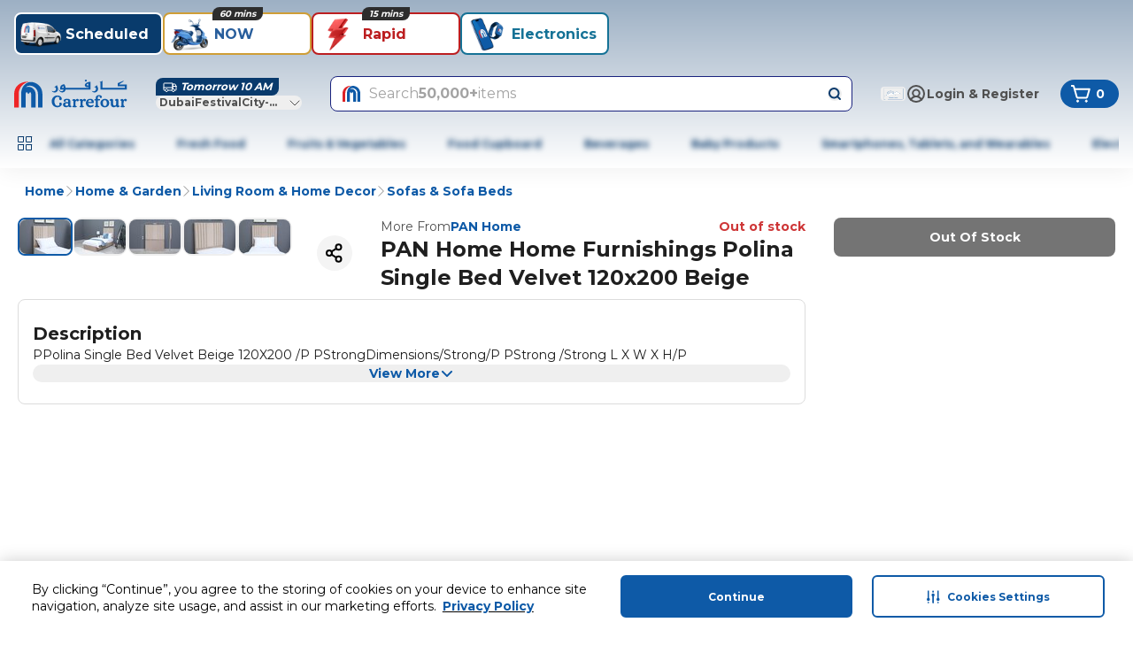

--- FILE ---
content_type: application/javascript
request_url: https://www.carrefouruae.com/0oPNXAPB9/-lO8o/nQXBW/QIG7-krA/1hYfzhJzkGSkf8L3i9/T1ImORN2cQE/IG/8fWntaSy8B
body_size: 171007
content:
(function(){if(typeof Array.prototype.entries!=='function'){Object.defineProperty(Array.prototype,'entries',{value:function(){var index=0;const array=this;return {next:function(){if(index<array.length){return {value:[index,array[index++]],done:false};}else{return {done:true};}},[Symbol.iterator]:function(){return this;}};},writable:true,configurable:true});}}());(function(){m0();rk0();G70();var Vn=function(Dp){return !Dp;};var Op=function(Rh,AF){return Rh/AF;};var SW=function(){lF=["\x6c\x65\x6e\x67\x74\x68","\x41\x72\x72\x61\x79","\x63\x6f\x6e\x73\x74\x72\x75\x63\x74\x6f\x72","\x6e\x75\x6d\x62\x65\x72"];};var vv=function(RW,Mj){return RW%Mj;};var mC=function(sE){return void sE;};var Ck=function(){return Sv.apply(this,[I,arguments]);};var dW=function(ND,F2){return ND<F2;};var An=function(pO){var In=pO[0]-pO[1];var XF=pO[2]-pO[3];var Oh=pO[4]-pO[5];var Qj=rL["Math"]["sqrt"](In*In+XF*XF+Oh*Oh);return rL["Math"]["floor"](Qj);};var WC=function(){Zk=["\x6c\x65\x6e\x67\x74\x68","\x41\x72\x72\x61\x79","\x63\x6f\x6e\x73\x74\x72\x75\x63\x74\x6f\x72","\x6e\x75\x6d\x62\x65\x72"];};var WX=function(mn,nw){return mn&nw;};var KW=function bC(Dk,Jj){var MC=bC;while(Dk!=Oz){switch(Dk){case bm:{Dk=Oz;while(dW(vt,QE[lF[OF]])){Kt()[QE[vt]]=Vn(Kj(vt,jt))?function(){Gk=[];bC.call(this,cG,[QE]);return '';}:function(){var S2=QE[vt];var fh=Kt()[S2];return function(nO,Rn,Zj,Ik){if(At(arguments.length,OF)){return fh;}var Nk=bC(RR,[TW,Rn,Zj,Ik]);Kt()[S2]=function(){return Nk;};return Nk;};}();++vt;}}break;case E3:{return Xt;}break;case d7:{if(At(typeof Sf,sh[jt])){Sf=Dw;}Dk+=PL;var Xt=Sp([],[]);KD=Kj(gt,gn[Kj(gn.length,Mv)]);}break;case EI:{return hv;}break;case hN:{Dk-=DL;if(At(typeof WT,Zk[jt])){WT=vf;}var DT=Sp([],[]);Np=Kj(kO,gn[Kj(gn.length,Mv)]);}break;case Cb:{var wp=KE[Dn];Dk=t8;var RO=OF;while(dW(RO,wp.length)){var UO=FC(wp,RO);var Dj=FC(Lh.U,Ej++);BD+=bC(n0,[WX(bD(bO(UO),bO(Dj)),bD(UO,Dj))]);RO++;}}break;case vL:{Dk=E3;while(cn(jp,OF)){if(Uw(hf[sh[k2]],rL[sh[Mv]])&&RE(hf,Sf[sh[OF]])){if(gT(Sf,Dw)){Xt+=bC(n0,[KD]);}return Xt;}if(At(hf[sh[k2]],rL[sh[Mv]])){var cD=Pp[Sf[hf[OF]][OF]];var cp=bC(WL,[hf[Mv],Sp(KD,gn[Kj(gn.length,Mv)]),jp,cD,Vn(Vn({})),AT]);Xt+=cp;hf=hf[OF];jp-=nT(b7,[cp]);}else if(At(Sf[hf][sh[k2]],rL[sh[Mv]])){var cD=Pp[Sf[hf][OF]];var cp=bC(WL,[OF,Sp(KD,gn[Kj(gn.length,Mv)]),jp,cD,Sn,Vn(Vn({}))]);Xt+=cp;jp-=nT(b7,[cp]);}else{Xt+=bC(n0,[KD]);KD+=Sf[hf];--jp;};++hf;}}break;case DG:{var pF;return gn.pop(),pF=pE,pF;}break;case Qm:{Dk-=rP;return DT;}break;case l3:{var Wn=Jj[fP];var Dh=Jj[J3];var hv=Sp([],[]);var xv=vv(Kj(Dh,gn[Kj(gn.length,Mv)]),nn);var zE=TC[Wn];for(var RF=OF;dW(RF,zE.length);RF++){var qk=FC(zE,RF);var wW=FC(Ff.n9,xv++);hv+=bC(n0,[WX(bD(bO(qk),bO(wW)),bD(qk,wW))]);}Dk+=Cm;}break;case Hz:{Dk-=Pm;return ZW;}break;case Sz:{while(cn(nX,OF)){if(Uw(Qp[Zk[k2]],rL[Zk[Mv]])&&RE(Qp,WT[Zk[OF]])){if(gT(WT,vf)){DT+=bC(n0,[Np]);}return DT;}if(At(Qp[Zk[k2]],rL[Zk[Mv]])){var KN=Uk[WT[Qp[OF]][OF]];var Ev=bC(Pb,[Vn(Vn(Mv)),nX,Sp(Np,gn[Kj(gn.length,Mv)]),kk,Qp[Mv],KN]);DT+=Ev;Qp=Qp[OF];nX-=Fw(BV,[Ev]);}else if(At(WT[Qp][Zk[k2]],rL[Zk[Mv]])){var KN=Uk[WT[Qp][OF]];var Ev=bC(Pb,[rT,nX,Sp(Np,gn[Kj(gn.length,Mv)]),Vn(Vn(OF)),OF,KN]);DT+=Ev;nX-=Fw(BV,[Ev]);}else{DT+=bC(n0,[Np]);Np+=WT[Qp];--nX;};++Qp;}Dk=Qm;}break;case Y9:{while(dW(tp,U2.length)){var tC=FC(U2,tp);var LT=FC(V2.V8,nt++);ZW+=bC(n0,[WX(bO(WX(tC,LT)),bD(tC,LT))]);tp++;}Dk=Hz;}break;case cG:{var QE=Jj[fP];Dk+=UI;var vt=OF;}break;case fN:{Dk=FL;while(cn(rD,OF)){if(Uw(cv[lF[k2]],rL[lF[Mv]])&&RE(cv,Yt[lF[OF]])){if(gT(Yt,Gk)){YN+=bC(n0,[Zh]);}return YN;}if(At(cv[lF[k2]],rL[lF[Mv]])){var Hp=tt[Yt[cv[OF]][OF]];var Nf=bC(RR,[Hp,cv[Mv],Sp(Zh,gn[Kj(gn.length,Mv)]),rD]);YN+=Nf;cv=cv[OF];rD-=Fw(kP,[Nf]);}else if(At(Yt[cv][lF[k2]],rL[lF[Mv]])){var Hp=tt[Yt[cv][OF]];var Nf=bC(RR,[Hp,OF,Sp(Zh,gn[Kj(gn.length,Mv)]),rD]);YN+=Nf;rD-=Fw(kP,[Nf]);}else{YN+=bC(n0,[Zh]);Zh+=Yt[cv];--rD;};++cv;}}break;case WL:{var hf=Jj[fP];var gt=Jj[J3];var jp=Jj[cV];Dk+=W0;var Sf=Jj[Pb];var dC=Jj[C0];var Ph=Jj[S7];}break;case ZP:{N2=Kj(m2,gn[Kj(gn.length,Mv)]);Dk+=W3;}break;case DL:{var EX=Jj[fP];var Rf=Jj[J3];Dk+=Vc;gn.push(NT);var pE=At(typeof tk()[Pk(ZF)],'undefined')?tk()[Pk(kF)](Iw,tT,cT,Tp):tk()[Pk(gE)].apply(null,[OC,WW,CW,IF]);for(var tW=OF;dW(tW,EX[Uw(typeof Xj()[PE(B2)],'undefined')?Xj()[PE(OF)](K2,Vn(Vn([])),cw,Vn(Mv)):Xj()[PE(wE)].apply(null,[OT,sO,Ut,sO])]);tW=Sp(tW,Mv)){var Tv=EX[AC()[xW(xO)].apply(null,[mW,wI])](tW);var pD=Rf[Tv];pE+=pD;}}break;case J0:{var Yj=Jj[fP];var bw=Jj[J3];var ZW=Sp([],[]);var nt=vv(Kj(bw,gn[Kj(gn.length,Mv)]),CW);var U2=SO[Yj];Dk=Y9;var tp=OF;}break;case Z9:{gn.push(Jp);var np={'\x31':AC()[xW(B2)].apply(null,[wD,s9]),'\x35':tk()[Pk(jt)].apply(null,[Vn(Mv),Hv,hT,HR]),'\x37':tk()[Pk(B2)](Vn(Vn(OF)),wE,z2,YV),'\x45':tk()[Pk(Hn)].call(null,rO,dp,Pj,O7),'\x4d':xE()[hW(Hn)](Sh,VV),'\x4e':Uw(typeof xE()[hW(xO)],Sp('',[][[]]))?xE()[hW(xO)].call(null,Bt,ZL):xE()[hW(ZF)](fp,Dv),'\x66':Xj()[PE(jt)].call(null,E2,Vn(Vn(Mv)),xR,Vn(OF)),'\x67':Xj()[PE(B2)](JD,Vn(Vn([])),Om,gE),'\x68':AC()[xW(Hn)](Lv,lG),'\x6c':xE()[hW(gE)].apply(null,[Af,Kz]),'\x71':tk()[Pk(xO)].call(null,jh,CE,FD,NR)};var XO;return XO=function(xC){return bC(DL,[xC,np]);},gn.pop(),XO;}break;case IV:{return XC;}break;case PJ:{Dk=IV;while(cn(kp,OF)){if(Uw(mO[hp[k2]],rL[hp[Mv]])&&RE(mO,lh[hp[OF]])){if(gT(lh,PO)){XC+=bC(n0,[N2]);}return XC;}if(At(mO[hp[k2]],rL[hp[Mv]])){var mv=TF[lh[mO[OF]][OF]];var Tj=bC(CG,[Vn(Mv),mv,kp,mO[Mv],Sp(N2,gn[Kj(gn.length,Mv)])]);XC+=Tj;mO=mO[OF];kp-=Fw(rP,[Tj]);}else if(At(lh[mO][hp[k2]],rL[hp[Mv]])){var mv=TF[lh[mO][OF]];var Tj=bC(CG,[ZT,mv,kp,OF,Sp(N2,gn[Kj(gn.length,Mv)])]);XC+=Tj;kp-=Fw(rP,[Tj]);}else{XC+=bC(n0,[N2]);N2+=lh[mO];--kp;};++mO;}}break;case O8:{Dk+=f9;var Wh=Jj[fP];V2=function(IW,QO){return bC.apply(this,[J0,arguments]);};return Fv(Wh);}break;case t8:{return BD;}break;case R7:{var Wp=Jj[fP];Ff=function(Hj,l2){return bC.apply(this,[l3,arguments]);};Dk+=wc;return Xn(Wp);}break;case FL:{Dk=Oz;return YN;}break;case ZV:{var Jv=Jj[fP];var Sw=Jj[J3];var Dn=Jj[cV];var mf=Jj[Pb];var BD=Sp([],[]);var Ej=vv(Kj(mf,gn[Kj(gn.length,Mv)]),Pn);Dk=Cb;}break;case CG:{var df=Jj[fP];Dk+=b3;var lh=Jj[J3];var kp=Jj[cV];var mO=Jj[Pb];var m2=Jj[C0];if(At(typeof lh,hp[jt])){lh=PO;}var XC=Sp([],[]);}break;case n0:{var R2=Jj[fP];Dk+=AP;if(Jt(R2,Jm)){return rL[Gv[k2]][Gv[Mv]](R2);}else{R2-=MV;return rL[Gv[k2]][Gv[Mv]][Gv[OF]](null,[Sp(fE(R2,wE),BL),Sp(vv(R2,bL),KV)]);}}break;case Pb:{var Vf=Jj[fP];var nX=Jj[J3];var kO=Jj[cV];var wj=Jj[Pb];var Qp=Jj[C0];var WT=Jj[S7];Dk+=GG;}break;case cc:{Dk+=K3;var sF=Jj[fP];Lh=function(sn,Bk,p2,IO){return bC.apply(this,[ZV,arguments]);};return Sk(sF);}break;case RR:{var Yt=Jj[fP];var cv=Jj[J3];var wn=Jj[cV];var rD=Jj[Pb];if(At(typeof Yt,lF[jt])){Yt=Gk;}var YN=Sp([],[]);Dk+=Pc;Zh=Kj(wn,gn[Kj(gn.length,Mv)]);}break;}}};var Ov=function(){return rL["window"]["navigator"]["userAgent"]["replace"](/\\|"/g,'');};var lp=function(){SO=["(,7O","\f31MQFW","\t","3!Va\r)\t\v`|zGX\x3f+DOr*_\t(**\nYLP \f7^Q\vpwL\t","\\;\r(\x3fX\\X","\\DA^\x07A&BYP",">DA., ,PcX]G\x40","\\m\vK;[M$k|+3hTL\x40Tw\x40",")\x00","*JS","\f*-","TOkMX5\f-WK","8R\\","","QSVkXV0","v,H","$","YG&\f","Z","Z\fZO\\^-","`\x40(3","3=J_\\W","_5$4","V;","u*D-WXV)T\\*","B<)","]D[0ESW6","\\K0\x07LW4 ,P]oDO\x40","XZ\\W\n6X,SXV","$UUG*\\O8\f\b\'l\\94<PTm\x40K]1O","N<-","ZLFj","[9","\x00D^/>","IJ","en","!\\AeThF1^","UWN%jD7\f\t-LA\t\v$=Z\b{KAB","+\\",";\r 1U7ZNFB","V\rRC\\xE0SEV","&",">71Z\\X[O\x40$B_M(",",#*XV","D*_XV#KH)","}HQ&B","YDv","*LGC_O%X$OAP/^U-","\x00Z!SPK(\\Y","n\x40 b_O#R+\x00<","~4vr","I]GU7SwI/]","[0ESF)NS","\x00.\x40\x40\"","1iSL",",21[\fV","9U[K","GI","\x3fKF6","#=:+","DU\x3f.;L","U#O","F^3/,qZMZ^","\'N[\x3f>/9[\fVN","\t-7c","gP0ZS","F5.1(\\pKAO","[0QZ","ZSV2\\O&","&JS>/<","\"5","OlH_*P$BW","YXY*F","Z\fZIY","\'U^\x3f$","\x00`A","\'(o_yFX","\f39I","","AEFE[)","L\\","!W_5*","\" J_\x3f[\x40eCW]F","W4","W,/,u\t^CFh[(SBP/Z|,\f8VF","5SDD\x07MI+","-","dZ\tvWmt","Z<\f)-WF8 ,m\t^OA^Y5","bTBM\'\x3f\b$A\bz/)=GX[D1Y\x40#X7,A9/,X\t]YIU7WUV#KNy<LV\x3f[.>[Of\x40,X\x074XS>O","^c\x07x|\t&&ds7\x00!rh{X4u}wwc5xy.9 Vs\x00cSR}\x07A\x07#Awc*Ld\"Dc8H\v!xrkqr#Nn|`\vk,)4s=\"k{Rr`S4|qtwcN|**DIG9sx1rh\nk4r&tQ\'ao 9)|4ds\f\x00kQ^_S\x07ws\x07{e:\r(\t7ds:\x00!rhaXu-wwc\x07uz61\t7dY*07zrXsk-CueI4N|Q*Gk9--cSzkTM0u`n/x|9 \t7Ob:\x006cEkqo4utb{\t9\"*1\n>v/x!yakXuAwc\x00hk\x3f9 =|\x40-:2}rkxK;2wnU\x07z_K\t7A\x00,t6]\'[Ss|MuZY6|x9 \t4t\x00\x00s}sk-CuTeuN|\b\v)1cK\vIx3c5uQM7gw`5z{\x3f9 =|Ck/x#`Gy4rtPwc\fXsa-\" 7ds40/x&\vksA]\f\x07n/x|9 \t7]b:\x003I3Ekqo4u|[k\t9\"j\n+\x00x\feaDk1Cw|KJ\x40 \t5Dv7C\x00rkxg!F2wc\x07{_5\x40 \t]},:x!r`Uc/{}wwa~a9$ds2\foN!g\\sk4Yu\x40cv9\"H\n>v/x!y}Hu\x40wc\x07RU \n9s8%jrXrl\nk4a5ws\x07xe.9\"0f\n+\x00qRvPk$alL\'~Q\f<Gf>\r\"PPtZ!dSj*zX32\x07\t7o{L6ariWF>CpcUsi\f$n9\x00~zku]4r}wwN.h9\'+D]BI!x(\x07hsk3Rwl\'n\b2R.ds\b#PMz]4u!LRe\x00\x40Y*+fE=y{\f}QGA`\x07x{\x3f9 jP:/x\'f`ScpXPEx|\f\"&sqkO!qLsk\x3f\x40\vwcN|+\r]dc9/x#jA_4r}wwO\fsN:\x07\t7o\x008#ux!uLsk\x3f\x07\nTAc~x|\v \nds2\fwx!qr|]s)UE|\b9#dq\t>w`x-vkj]4w!}\x07u|\x40 \t5pv7C\x00!rAUPMuqTeLgj*+cT:\v\tvahsk4u_e.x|9)1}E8\frkx{:l\fwEc_|2R\x00ds3iZR[SsbAuwpF.x|9U>ds/x#WP^L4uyD\x07x4\x00\r*A;3\barignG&Qsi^|9 YMs:\x00kH\'k]si&qpPwc\fhr1 ;7gT:\vk`rkpb7&^[\x07q\t9 Ms:\x00lLrfsn-Cucf-J~/! \t7dvJp>x!y{}I w-wwc\x07M9 \t<q{\x004yx#QAC4qrAwc\fJh \x00ds.`x%]sk\x3fCDAcO|9\nCSs4yx#fGy4qrAwc\f\td+ \x00ds9\vO!qe\nk4v!AcO|99Ss4yx#fC4qrAwc\f`i \x00ds\tO!w]sk7Rw|WKJ\x40 \t2u6I2{rkZA\v\x07TuLY\t9 \f!kK\x00,\x07hc5eYh}DX\'Xd[\x07q\t9 ds\bN!\x40ke]1pEc\tMo2\"\x07\t7cw,:>x!adkr\'[}wwa|Q 9-\t7}E>PRzsk4\v\x40Ux[>= \t s1O!p]sFMu]0x~.9\t=Vp5M/x%g}tdwtL\fQ_4**.ls<x+]slMu\x07s\x07J\"~W.9 Guc\r\"6p!UMwk4aPwc\fjd+ ;7HE=y{%BVmCwdX%awi\n]dc92rrfsiu\x07Pwcwd*p7dv9<xkZ\x07qs{4wZc\x07ln=\v \vf\x40:/x)PmtS|TL|\b9\"dp\b76J!vhj]4w&q}VN|&Nd{\v:\x00lk]sh\'}wwc_i5\x40 \t]cb:\x00\rcRe`}\rX\'a`W\"qs7o#or}H4uwtq/Ny\x40 \t7lTyxaCDk6qwwd\"o9\nMs:I/k]sirAwcs{k*2#od\f>>m\v\no`r<v\'foc\x07x|V\t;VubM/x#gly4}wwc\ve.9\"oT:\vv5Rosk4rucD\x07xw*-1\t7g\x00\"jo6fA^S4c\x3fwc\x07x8Gs#$`x&\vksDg6wtD\x07xg\r)G_>P\x00\tx\"k]si#a4Awd~x56Q+IG\x00Hux!uLsk\x3fs\bwcN|-RDeo\'\x3f|!rhm-CuUIp|\x40 \to}):>x!yagDAvwpD\x07xw0+4ds:N!k]si,_(Awd~x|7\".`s-yx\f}aDk6C\x07Zc\x07Us\x40 \t1Gu\fkkPMuA$ewwc\'{U/9 \t\"gT:\v\fj\viLsk\x3f`DAc`l9 \'Vs\f\x00sR~fEkuPwc\f\vp*#\t7ds\x3fjmrksA#]3wtm~x|*\fzNdwm\f\x00s2|HEk!BwwI%CK:.p7dq\t`x%]sk\x3ffDAcN|-Q8dsI\fp\"k]si\'cwd~x|7\bdq>I\r/x!iYh}\x40Z!q^[\x07o9iz9yx+jZB_\v\x40le{Y1 .`s=yx\vi^Dk7Rw|dK|\v 9dtb:{\bPD|F&cpPEx|5\x40 \tFo=yxaCj]4w[N\b9\r\rCSs\x00s-fF\nk4_BDt~x|2.\b;7fE\t\x00arcQm3M&`h$Wor90\t5Vs/x#aGF:X}wwI%CK:\x07\t7oayx8Pj]4w[\x07eN|*6d~02{rkZ],lLlw*LYL#\t7nEMp4ariaP6\fpc\x07WY0\x40 \t1Gu\fkkPMtL4uz{d~x|2dq/,,vrkj]4qap\'i|9SF:\'\x3f|!ryJL4udoP1xe.9\",DoT:\v\n`rkAkCpcq1veoK\'\x3f|!rXsk-Csbu\x00\t\\\t9 \tDc[9H\b_\x07vksr<vAwa$RM \t5GY+C\x00\brkx8yu^c\x07x6\n\t7gT:\vm,Dkj]4w\\xD\x07xgj6}G<\f\x00k\tQ}tXS\rAwc\"CY>,0wH9\x07J!qLsk/`!~|R$TYr90\t4}E8$4rrl\nk7X\vUO*LgjL#\t7cu\f\x00lQpsf4u}wwa\tLa9\'p7d^*yx\'Qmd_/\x07YUE\x00_|21\x07wp:\x00z4`mf\\4u]Q0x\x3f9 E|D:5A\fQGV|\ftnU\x07zii\t\t0s\t!rmk\\&]p%^r90\t4Vs\f*x!k]scsOUs_7*J\t\'dq=yx\vTDk7Rw|U9\n/EFU\x00s9gohL4uobn1xe\x40 \ty\"*\nx!rc]|Mu[iN|/$01}E8Xrl\x00o4u|Wd~x7*wD>T\x00z7BVGZndT%Sek9 \t7d\x07k8l[rkxR&V2wc\x07{g\x40 \t]},:<\x40X\x40zsk4~#Ac\x07xQ(<\t7dh\x008\x00!rAJe-W0wcx|>p7dq\vs`x)~","^]_\\(Y\x40G","\x00;KQ","+Fm;.\tIRY\\LsFPAuP:\r7W\x40;","eSP0P^</:\x40\x40\b&1JAKFCZ","ste\nfY</)WW4$*\\lC\\L","+\\P6\n","IH+","D\'TT5","#*\x40Q.[=WAKFE\x07i","qM)^Q<X$)QZz+--^MZD","Jx\x3fI",":p\x07",":%7[rkn\x40 UB","FZC2_R+7-V[5",".PVN","B4","YU7SRc4K\\ :.\x40\x40",";&Q\x40/57K","u#[v0\fL!QW=\t(=KV\nbn3","+KQ;","-","9]","*X]G\x3f]R.","7;\nm#cOWX6[+XSA2PR7","~,\v\'`D\x3f5","6%\x40\x40","=","=O]^","Y \x40","JU0\\",".\b+","*=O","RSD\'LQ-","_T=","\"9U\fVNaOQ+_CO","PXKZ[","QBFYRG\x07M","A5M","2EZ","~)*V\rVuSY\fZ&eUP/II\x07\'","UM(MT7\r","m\f$:]Z\\WX*G&D_R2f[,",")-IG(","P7","MQ#WN6\n>,QSxA","_AO\x07u\"SXV","S7WXV#]","%=O\tPO_E]*X","&\r\"","\r#AV\x07\nuOQ7WZUH>h5J\\.(6\\","TyD",")","\'JD7(<WS.3","DZ ","23<NAOqEW0DDG(ZD","<HW\x00/=","U6A","W7SWV#v_3<#w~","$2=W",".6M\b|LpC\x07\x40-","G]HX ","l\bz~V2Io<\t-Q","V\x40<I","V5\x00-M^KFCZ","-\x07PW)9REQA","{Q6","","CA~Y YCVwx^--","2-JVDVOm,SZF","]T*\b\r)kS7","K","6BWA-","A+UBK)W",":,","XODF","GLYCA.iR0;","Z.SOW6",".huk","zGYy$XWE#K","G XR`#X^6","R","\\D","PS)\rUW","BYT*","","P&iWF)hM6&Dl\v\';c,^ITF*g<[TM*","#*LG","s8\b/Q](","AM5DSQ5","H:\v","Q#WCN2o\\5\r","e3%7NgWNUefZC\x3f\\Oy(\r=\b[4[!W^CQ\n9]+]n/[O8\n","TFYW","M","\v","\v--^\t]nS^","WO^^m","j!+2vb#,lo Y&Pr0/47f,",".:sW4.*","UWR2LO<","","\"9U\f`O^O]0[","GLhA_F2Q\x07yOW]","_50VVdGGQ7eSP0P^<"];};var Kn=function(){return KO.apply(this,[dc,arguments]);};var Uw=function(Ip,HK){return Ip!==HK;};var IA=function(){return KO.apply(this,[Z9,arguments]);};var WQ=function(FA){try{if(FA!=null&&!rL["isNaN"](FA)){var gY=rL["parseFloat"](FA);if(!rL["isNaN"](gY)){return gY["toFixed"](2);}}}catch(M1){}return -1;};var At=function(EH,G1){return EH===G1;};var XK=function(){return ["\x6c\x65\x6e\x67\x74\x68","\x41\x72\x72\x61\x79","\x63\x6f\x6e\x73\x74\x72\x75\x63\x74\x6f\x72","\x6e\x75\x6d\x62\x65\x72"];};var CB=function(){return ["B7\x00\'\r\bUBOG","=TM1","f:\x00,FF[JP+\t[%TM1j(F9F\b","nK\x3fn\x00\tA8\f\rE\nL[RV5 E-FN","PF$","QWBB[\"\nM T","I$3\x40+_","a8\bZ\'VG3\vA+C\x00\nU7","<ED3/\rG","J<","\v\bF\x07D","SV >\v\\","M","s","w7\f<\tQ\x07FYJ\nYO+nlK7/=\x402_Q1\r\x07\\G\vdRB%Fn\bsgF(","P_[L\n","X\x40[x\"UE($3N2XI3\x00\t\v","bYSK\n[","]",">|\rpG$8=\x402_Q;","GJ\x40[","\nFYYM","SJG","IT","8H5BW\nSOcUP\n","!","","&","\x00RO","v$2\nj2R\x40 ","OR$$","s2","Z[","\'\t\x00U\fOBSVP\x3f\x00])\rk/","WAm^z+bBjZ","","*Z!R$2\n]=RK5TE\r\x40J\x40W\bO\x07M7S\f","\x00C\rBLQ","PQ8","%Mi",";\x07\"F",".\\,PM\f\tDLE","\\FE\x40i",".","M0D","[","`\x3fdnkx(3:\x3f","\\Kt",")M=\vFmX_",";T","Z\rDEBXR","\x07\x00U\n","\nI,LG%Z;X","\rE+cJ3%F)\\",")\vW","_NDAM\x00F","X\x07","V\b\\","A70UqJ\x40W\b"," \b\x00BQ","/C\f]\x00\x40 T6\tCLEn\v\bF","K<IR5","\x00","\n","}1&V+C\bM&+\x3f\f^JESa8","PM6","]9_W7","C}p*=\"","RS","\\(X\fQ7","Q","^NN","/Z1TG>","9","","15","WWj\x40J\r\\+","%%0\x40(eF9","\"AL&\x3fH9B","\tJ>v-3K4",",y=]\"I1\f\rU","\x00B+CV","B]d[","\\","H","GJMq2\\&","\ryInGE","\tA","!pNX[\tw\x07dgL3CW","BPH","U","\nX!RV2","Kh","V","^T","","WG#![X\x40<","\x3fCQ7&\x00D-JLZ_\v$M!UV","M\tF*EF>](","S[\x3fx<OR$8\nVTW;","MM;<\\5S\bL&\r^F","K!MR.9K","IQ+[)C)P\"UpBSP","D\fJ[dL\b\b*Z!Mg38]/",">DZ\n+JW}\tGSv\\w6Mu^\x40f>\r\x00TWjFL\tK","K3\\ Q=\f_`DZJ\x00M<","Z\n;Z!TV-/(N0","\nI\'\tdP_","E!UQ$\'Y9","SI6$tWJ","J8:[","V7\x00\"FpBSP","F!RO &","\x40","\"","YW","I\'","kaM<W/=\fN,A","V\\B]","\x00","~\t\v\n","BFE","O","QL","X\x40 <X\n","\'NF$2Ks","B^","\'BTXQL","H%C\tF=","Y\nJAJ\b\x00D",",%\v\\9D","N[&","(K%","LM\"+\nF3_","Z","n\x3fE\b\f\x40\n;\x00S\n","9No","","AQ2#A","\x40ORrK\t","\rSNUU","X\x40\x40vW\b\nZ\'Cq(-N0","IT","]","#f2E","\\9",";X+eP3%\f","G:;$] YT\\%5;i#~X>am6k6;","N","PRY\\\b","\\\x40J\x40W\b\x40I8AQ\"8_(","\nL_UR-#\'\tI>sK;/","^LF","[M\x00","gG//\fN(^<P<\n^","","AG[\\","Q5+\f[\bX\fV&\r","]","c1:J\fP)\x40!\x07\t\v","\f_\x00S\nJDZ","2J1\rU^EDF#\tK:OP","!I$US7\x3f\tQVJ\x40[","\x00L\"7\b\x00","W","\tM\"DQ","QJDAGVCZ[","t]","%z%\bY\bFYk[I:E","M","","\t\tDwBY[X","8\vA(X\f","F(_\tV","A.&]TM","\x00C\n","W","$\x00K&eT$$\n","\bY\rPB[P","X\x40L\b","\v[9Sq(-N0c\x40;\b","EWxA\\","+^L","q)+\fJ8p\bD+6\nU\f","!\x00\vWER","<C)T-K5\x00\b","\r","6","","\'ND","\bFY","UGDF","","[QH\v","W&","C","03_+BF3#\bJ.nR \x00T","3LQ]R\vO(M(AW->^0DWL<","Y\rSGUG","\bC3BS`Q\x07<G\'NV2","1\r|\x40","B\x07fE\x40L","\b",".R\x07\n","R","9Nh",":oQBB[/\nI\"UC5/","fOP(/[=E\bKhTD\fBB\x40","UK\fE>LG5/","nG6\t\x00B!PHFW0\n] CV(%","\f\x00A+NV","OJACA","\v\x00D-WDF_\x00:L/TG2","AV\nQ","f!TK\'#N(X","TBC","D1\x00\x00BWB[P","L#VN","3bskh&<:)","\n^JYYnG<D","DG-/N(T8\x40>",".p8X","\tW6","DZS\b\tE!VG","tkI\vA8EP9]5A%C<","ZMcIL\'%","G^YS","\x00Q","i\fcf\f9g{*6h;0=7c*v}cf>*K*ED&\"E7]\fJ\"E\bTSMDWA]_{ysU\x00a","I","\"74","WYMM#EL5j\tF(YQrX^LYX\x00D7","B/|\x00L\"\f\rYM}][*I,LG%","1/\f","WJV","=A7L<:\x00B\rJDZ","y<#","_+BI(>*J1A\bD \r3\nBDN","DR\tZ#","Z/T;B7(D","\x07","PW\x00K&eT$$\n","K5B","]l\n","|%\\I","L<\x07bSGU]\n\\EZ5","RX","$/","\nF","[:AP5\r","I\x403","\b[\'","\tD+NK4\'","\x40\fD","#$[","\x07W!\x00,T","19","U3>","X;S","$/\x3f1","MK2","\\+R\"%]/TH","JoNS[/\rZ/MQ~>\x07_9\f","\x40$\t!Q\nB","\n\x40\fC\bL&\t","t\x40r$$*EfF\\QL"];};var A6=function(){var UZ;if(typeof rL["window"]["XMLHttpRequest"]!=='undefined'){UZ=new (rL["window"]["XMLHttpRequest"])();}else if(typeof rL["window"]["XDomainRequest"]!=='undefined'){UZ=new (rL["window"]["XDomainRequest"])();UZ["onload"]=function(){this["readyState"]=4;if(this["onreadystatechange"] instanceof rL["Function"])this["onreadystatechange"]();};}else{UZ=new (rL["window"]["ActiveXObject"])('Microsoft.XMLHTTP');}if(typeof UZ["withCredentials"]!=='undefined'){UZ["withCredentials"]=true;}return UZ;};var bO=function(EA){return ~EA;};var gr=function(Zs,Sd){return Zs in Sd;};var kB=function(T6){return rL["Math"]["floor"](rL["Math"]["random"]()*T6["length"]);};var EZ=function(Er){return rL["unescape"](rL["encodeURIComponent"](Er));};var Kj=function(Hl,wH){return Hl-wH;};var Kq=function Qs(nZ,Gs){'use strict';var NB=Qs;switch(nZ){case p7:{gn.push(pq);var TB=tk()[Pk(Yl)](Vn({}),Vn(Vn([])),Zx,Mt);var Ml=Vn(Vn(fP));try{var nU=gn.length;var Dd=Vn({});var RH=Hx[gE];try{var Ns=rL[AC()[xW(G6)](PY,SF)][AC()[xW(jt)](kQ,zt)][AC()[xW(FZ)](m6,Om)];rL[xE()[hW(fZ)](FZ,BC)][At(typeof js()[wl(zB)],Sp(tk()[Pk(gE)](Vn(Vn(Mv)),EQ,CW,qH),[][[]]))?js()[wl(k2)](EQ,BY,JM,sO,cr,hT):js()[wl(Mv)](B2,Hn,GM,XQ,VB,KB)](Ns)[AC()[xW(FZ)].call(null,m6,Om)]();}catch(vH){gn.splice(Kj(nU,Mv),Infinity,pq);if(vH[xE()[hW(G6)].call(null,GZ,pf)]&&At(typeof vH[Uw(typeof xE()[hW(gE)],Sp([],[][[]]))?xE()[hW(G6)](GZ,pf):xE()[hW(ZF)](Xg,lA)],tk()[Pk(OC)](Yl,Vn(Vn({})),UY,jf))){vH[Uw(typeof xE()[hW(Iq)],Sp([],[][[]]))?xE()[hW(G6)](GZ,pf):xE()[hW(ZF)].call(null,Af,q1)][Kt()[RA(OF)](ZF,CW,Fr,ZF)](AC()[xW(Ex)](Aq,GW))[Xj()[PE(pB)](kQ,z2,VF,MY)](function(DM){gn.push(F6);if(DM[R6()[qs(CW)].apply(null,[DQ,HQ,gE,TW,hd])](At(typeof tk()[Pk(JD)],Sp('',[][[]]))?tk()[Pk(kF)](Es,Vn(Vn(OF)),Fs,nx):tk()[Pk(L6)].call(null,Vn(Vn({})),Vn([]),NY,Wk))){Ml=Vn(fP);}if(DM[Uw(typeof R6()[qs(Mv)],'undefined')?R6()[qs(CW)](TW,B2,gE,TW,hd):R6()[qs(hT)](Hv,bx,c6,Xd,C6)](Uw(typeof R6()[qs(jt)],Sp(tk()[Pk(gE)](sO,Fs,CW,Ld),[][[]]))?R6()[qs(Pn)](Cq,k2,HQ,Pj,kg):R6()[qs(hT)](J6,Cq,gK,B6,bU))){RH++;}gn.pop();});}}TB=At(RH,Hx[Md])||Ml?tk()[Pk(B2)].apply(null,[mY,ZF,z2,mX]):xE()[hW(Hn)].apply(null,[Sh,hD]);}catch(K6){gn.splice(Kj(nU,Mv),Infinity,pq);TB=At(typeof tk()[Pk(Tl)],Sp('',[][[]]))?tk()[Pk(kF)](kQ,Oq,bU,l1):tk()[Pk(Oq)].apply(null,[hT,Iw,lx,jf]);}var Jq;return gn.pop(),Jq=TB,Jq;}break;case fP:{gn.push(Og);var XU=Xj()[PE(GQ)].apply(null,[Ng,kQ,Bt,KA]);try{var zK=gn.length;var WU=Vn(J3);XU=Uw(typeof rL[xE()[hW(Ex)](dx,AU)],At(typeof xE()[hW(bs)],'undefined')?xE()[hW(ZF)](UA,kK):xE()[hW(pY)](Aq,zZ))?tk()[Pk(B2)](X6,mH,z2,K1):At(typeof xE()[hW(GQ)],Sp([],[][[]]))?xE()[hW(ZF)](LA,TU):xE()[hW(Hn)](Sh,As);}catch(sg){gn.splice(Kj(zK,Mv),Infinity,Og);XU=Uw(typeof tk()[Pk(ZT)],Sp('',[][[]]))?tk()[Pk(Oq)](Pn,Vn(Mv),lx,mQ):tk()[Pk(kF)].call(null,Vn(Vn(Mv)),Vn(OF),TA,TZ);}var jZ;return gn.pop(),jZ=XU,jZ;}break;case sG:{gn.push(U1);var rX=Uw(typeof Xj()[PE(Cd)],Sp('',[][[]]))?Xj()[PE(GQ)](Ng,FZ,jH,DQ):Xj()[PE(wE)](bg,kk,ZU,Pg);try{var mU=gn.length;var Zq=Vn(Vn(fP));rX=rL[AC()[xW(gl)](BX,tD)][AC()[xW(jt)].call(null,kQ,hK)][AC()[xW(rU)](GY,nC)](R6()[qs(nn)].call(null,Vn(OF),rT,pY,I1,fs))?tk()[Pk(B2)](V1,AB,z2,GX):xE()[hW(Hn)].call(null,Sh,VW);}catch(sr){gn.splice(Kj(mU,Mv),Infinity,U1);rX=tk()[Pk(Oq)](B2,Vn(Vn(OF)),lx,zq);}var v6;return gn.pop(),v6=rX,v6;}break;case J0:{gn.push(PZ);var Uq=Xj()[PE(GQ)](Ng,Hv,mM,Hn);try{var Cx=gn.length;var HX=Vn(J3);Uq=Uw(typeof rL[tk()[Pk(K2)].apply(null,[SQ,Mx,UU,HU])],xE()[hW(pY)].call(null,Aq,Sq))?tk()[Pk(B2)](tr,zB,z2,QF):xE()[hW(Hn)](Sh,fY);}catch(Xr){gn.splice(Kj(Cx,Mv),Infinity,PZ);Uq=tk()[Pk(Oq)](Es,Oq,lx,NM);}var jx;return gn.pop(),jx=Uq,jx;}break;case J3:{gn.push(MU);var zU=gr(Xj()[PE(kH)].apply(null,[dp,LY,vn,FD]),rL[AC()[xW(hT)](QX,qg)])||cn(rL[xE()[hW(AT)].apply(null,[B2,g3])][xE()[hW(vl)](MZ,PC)],OF)||cn(rL[xE()[hW(AT)](B2,g3)][At(typeof tk()[Pk(pB)],Sp([],[][[]]))?tk()[Pk(kF)].call(null,V1,Es,OA,Mx):tk()[Pk(Og)](FD,Vn(Vn(Mv)),TH,NX)],OF);var hU=rL[AC()[xW(hT)](QX,qg)][AC()[xW(dr)].call(null,ZH,fT)](Uw(typeof tk()[Pk(kk)],Sp([],[][[]]))?tk()[Pk(A1)](Vn(Vn(OF)),wE,Zl,pW):tk()[Pk(kF)](GY,TW,j6,CU))[AC()[xW(tM)](XQ,xF)];var pr=rL[AC()[xW(hT)].apply(null,[QX,qg])][AC()[xW(dr)].call(null,ZH,fT)](At(typeof xE()[hW(wE)],'undefined')?xE()[hW(ZF)].call(null,tQ,rg):xE()[hW(gl)].apply(null,[bB,ML]))[AC()[xW(tM)](XQ,xF)];var sK=rL[AC()[xW(hT)](QX,qg)][AC()[xW(dr)](ZH,fT)](At(typeof tk()[Pk(PY)],'undefined')?tk()[Pk(kF)](Hv,FZ,hB,N6):tk()[Pk(JH)].call(null,KB,KA,YK,HR))[Uw(typeof AC()[xW(Bd)],'undefined')?AC()[xW(tM)](XQ,xF):AC()[xW(Mv)](mY,cr)];var EM;return EM=tk()[Pk(gE)].call(null,Vn(Vn(Mv)),Vn(OF),CW,jU)[xE()[hW(mH)](Ex,Tw)](zU?tk()[Pk(B2)](Vn(Mv),Fs,z2,pt):xE()[hW(Hn)].apply(null,[Sh,fD]),tk()[Pk(EQ)].apply(null,[SQ,MY,Zx,vU]))[xE()[hW(mH)](Ex,Tw)](hU?tk()[Pk(B2)].apply(null,[OC,Vn(Vn(Mv)),z2,pt]):xE()[hW(Hn)](Sh,fD),At(typeof tk()[Pk(X6)],Sp([],[][[]]))?tk()[Pk(kF)].apply(null,[Aq,xs,Bg,Sh]):tk()[Pk(EQ)](OF,lU,Zx,vU))[xE()[hW(mH)](Ex,Tw)](pr?tk()[Pk(B2)](Oq,Zx,z2,pt):xE()[hW(Hn)](Sh,fD),tk()[Pk(EQ)].call(null,Vn(Vn([])),WW,Zx,vU))[At(typeof xE()[hW(rd)],'undefined')?xE()[hW(ZF)].apply(null,[dr,RY]):xE()[hW(mH)].apply(null,[Ex,Tw])](sK?tk()[Pk(B2)].apply(null,[q6,Vn({}),z2,pt]):xE()[hW(Hn)].apply(null,[Sh,fD])),gn.pop(),EM;}break;case t8:{gn.push(FU);try{var ql=gn.length;var kA=Vn(Vn(fP));var hx=OF;var t6=rL[xE()[hW(fZ)](FZ,gw)][tk()[Pk(wD)](vx,E2,tr,nD)](rL[AC()[xW(Zx)](hT,NC)],Kt()[RA(Pn)].call(null,lY,zg,XX,hT));if(t6){hx++;if(t6[AC()[xW(XQ)](kl,Pt)]){t6=t6[AC()[xW(XQ)](kl,Pt)];hx+=Sp(sH(t6[Xj()[PE(OF)](K2,Oq,IC,pB)]&&At(t6[Xj()[PE(OF)].apply(null,[K2,Vn(Vn([])),IC,Vn(OF)])],Mv),Mv),sH(t6[tk()[Pk(Pn)](xX,ZF,bx,bt)]&&At(t6[tk()[Pk(Pn)].call(null,Vn([]),Pg,bx,bt)],Uw(typeof Kt()[RA(Cq)],'undefined')?Kt()[RA(Pn)](EQ,zg,XX,hT):Kt()[RA(jt)](Es,nl,Hg,Z6)),k2));}}var QY;return QY=hx[AC()[xW(FZ)](m6,Bp)](),gn.pop(),QY;}catch(VZ){gn.splice(Kj(ql,Mv),Infinity,FU);var mq;return mq=Xj()[PE(GQ)](Ng,AT,OB,DA),gn.pop(),mq;}gn.pop();}break;case J7:{var cq=Gs[fP];gn.push(R1);var S6;return S6=rL[xE()[hW(fZ)](FZ,PA)][tk()[Pk(wD)](k2,ZT,tr,Ar)](rL[xE()[hW(AT)](B2,QQ)][Xj()[PE(Aq)](EK,DQ,dk,ZU)],cq),gn.pop(),S6;}break;case xP:{gn.push(fQ);var bq=function(cq){return Qs.apply(this,[J7,arguments]);};var FY=[AC()[xW(UB)].call(null,FZ,GU),Xj()[PE(vl)](QX,DQ,cE,Vn(Mv))];var Q1=FY[AC()[xW(Ax)](X6,VT)](function(lB){gn.push(AU);var zl=bq(lB);if(Vn(Vn(zl))&&Vn(Vn(zl[tk()[Pk(pY)](Md,Vn({}),xU,Gh)]))&&Vn(Vn(zl[tk()[Pk(pY)](Oq,HQ,xU,Gh)][AC()[xW(FZ)](m6,H1)]))){zl=zl[tk()[Pk(pY)].apply(null,[OC,Vn({}),xU,Gh])][Uw(typeof AC()[xW(tM)],'undefined')?AC()[xW(FZ)](m6,H1):AC()[xW(Mv)](wd,lQ)]();var rx=Sp(At(zl[Uw(typeof Kt()[RA(rT)],'undefined')?Kt()[RA(DA)](IM,gl,b6,xO):Kt()[RA(jt)](WW,BH,mW,J1)](AC()[xW(zg)].apply(null,[VB,GE])),gd(Mv)),sH(rL[At(typeof Xj()[PE(tT)],Sp([],[][[]]))?Xj()[PE(wE)](YU,bx,lr,Vn(Mv)):Xj()[PE(mY)].call(null,VB,Tl,YD,Iq)](cn(zl[Kt()[RA(DA)](ZT,gl,b6,xO)](R6()[qs(gE)].call(null,Vn(Vn(Mv)),OF,Hn,fK,DU)),gd(Mv))),Mv));var E1;return gn.pop(),E1=rx,E1;}else{var Dr;return Dr=Xj()[PE(GQ)].call(null,Ng,Md,fs,Vn(Vn([]))),gn.pop(),Dr;}gn.pop();});var wZ;return wZ=Q1[Xj()[PE(pY)].apply(null,[OC,VH,Bs,Vn(Vn([]))])](tk()[Pk(gE)].call(null,Pn,Vn(Mv),CW,Xg)),gn.pop(),wZ;}break;case WL:{gn.push(TA);throw new (rL[At(typeof tk()[Pk(Kd)],Sp('',[][[]]))?tk()[Pk(kF)].apply(null,[Nl,V1,gZ,rQ]):tk()[Pk(CW)].apply(null,[Ws,jh,vg,OU])])(Kt()[RA(jh)](OF,jA,KY,Ng));}break;case S7:{var z6=Gs[fP];var NH=Gs[J3];gn.push(jr);if(gT(NH,null)||cn(NH,z6[Xj()[PE(OF)].call(null,K2,z2,Vw,Vn(Vn(Mv)))]))NH=z6[Xj()[PE(OF)].apply(null,[K2,rT,Vw,mY])];for(var Hq=Hx[gE],E6=new (rL[At(typeof AC()[xW(Mx)],'undefined')?AC()[xW(Mv)](dd,vM):AC()[xW(fZ)](AQ,XD)])(NH);dW(Hq,NH);Hq++)E6[Hq]=z6[Hq];var KK;return gn.pop(),KK=E6,KK;}break;case BI:{var B1=Gs[fP];var Px=Gs[J3];gn.push(ng);var fr=gT(null,B1)?null:wx(xE()[hW(pY)](Aq,w6),typeof rL[tk()[Pk(Es)].call(null,Mv,xs,fq,Jn)])&&B1[rL[tk()[Pk(Es)].apply(null,[xO,Vn(Vn(Mv)),fq,Jn])][Xj()[PE(Md)](EQ,Oq,gH,Vn(Vn({})))]]||B1[Xj()[PE(jh)](k6,Vn([]),cF,AT)];if(wx(null,fr)){var Ll,IU,qA,tx,bA=[],HA=Vn(OF),Zr=Vn(Mv);try{var WB=gn.length;var Bl=Vn(Vn(fP));if(qA=(fr=fr.call(B1))[R6()[qs(xO)](nn,kQ,B2,GY,BB)],At(OF,Px)){if(Uw(rL[At(typeof xE()[hW(sO)],Sp('',[][[]]))?xE()[hW(ZF)](OH,OK):xE()[hW(fZ)](FZ,DU)](fr),fr)){Bl=Vn(Vn(J3));return;}HA=Vn(Mv);}else for(;Vn(HA=(Ll=qA.call(fr))[AC()[xW(kQ)](DQ,tv)])&&(bA[Xj()[PE(k2)].apply(null,[VH,nn,CD,gE])](Ll[AC()[xW(XQ)](kl,D2)]),Uw(bA[Xj()[PE(OF)](K2,Vn([]),nF,Vn(Vn(OF)))],Px));HA=Vn(OF));}catch(dB){Zr=Vn(OF),IU=dB;}finally{gn.splice(Kj(WB,Mv),Infinity,ng);try{var Sr=gn.length;var pg=Vn(J3);if(Vn(HA)&&wx(null,fr[R6()[qs(gE)](Iw,Zx,Hn,fK,JQ)])&&(tx=fr[R6()[qs(gE)].apply(null,[kk,gE,Hn,fK,JQ])](),Uw(rL[xE()[hW(fZ)](FZ,DU)](tx),tx))){pg=Vn(Vn({}));return;}}finally{gn.splice(Kj(Sr,Mv),Infinity,ng);if(pg){gn.pop();}if(Zr)throw IU;}if(Bl){gn.pop();}}var Gx;return gn.pop(),Gx=bA,Gx;}gn.pop();}break;case Fb:{var Nd=Gs[fP];gn.push(kZ);if(rL[AC()[xW(fZ)].call(null,AQ,fw)][tB()[BK(rT)].apply(null,[I6,zd,xO,Ws,z2,xO])](Nd)){var Q6;return gn.pop(),Q6=Nd,Q6;}gn.pop();}break;case CR:{var fB=Gs[fP];return fB;}break;case l3:{gn.push(Hv);if(Vn(gr(AC()[xW(SZ)].call(null,CU,TW),rL[xE()[hW(AT)].call(null,B2,wB)]))){var tU;return gn.pop(),tU=null,tU;}var GK=rL[Uw(typeof xE()[hW(gZ)],'undefined')?xE()[hW(AT)].apply(null,[B2,wB]):xE()[hW(ZF)](RM,hg)][AC()[xW(SZ)](CU,TW)];var FK=GK[Xj()[PE(N6)](KB,Ws,xB,DQ)];var jK=GK[AC()[xW(kH)](gg,Bs)];var xr=GK[Xj()[PE(zB)].apply(null,[GZ,fZ,Lq,CW])];var Qx;return Qx=[FK,At(jK,OF)?OF:cn(jK,OF)?gd(Mv):gd(k2),xr||AC()[xW(Og)](KA,FH)],gn.pop(),Qx;}break;case PL:{var pQ={};gn.push(Al);var Ag={};try{var ZZ=gn.length;var P6=Vn({});var Z1=new (rL[At(typeof Xj()[PE(D1)],Sp([],[][[]]))?Xj()[PE(wE)](tl,Nl,Bx,Vn([])):Xj()[PE(dA)](HQ,xU,vj,Vn(Vn({})))])(Gz[Kt()[RA(wE)].call(null,MY,nM,lq,jt)](),OF)[Xj()[PE(q6)].apply(null,[Sh,mY,SH,Vn(Vn({}))])](js()[wl(zB)].call(null,Vn(OF),ZF,Fd,Vn(Vn({})),DZ,zB));var Pl=Z1[AC()[xW(KA)](WW,fY)](xE()[hW(Iq)].apply(null,[KA,g3]));var Vd=Z1[AC()[xW(cx)](Iq,Y1)](Pl[Xj()[PE(KA)].call(null,Og,Es,Wg,rO)]);var bd=Z1[AC()[xW(cx)].call(null,Iq,Y1)](Pl[Xj()[PE(cx)](lg,pB,bK,kk)]);pQ=Fw(jI,[tk()[Pk(CU)](lY,Vn([]),HH,bt),Vd,tk()[Pk(lx)].call(null,rO,mW,mY,ml),bd]);var tK=new (rL[Xj()[PE(dA)](HQ,Aq,vj,Aq)])(OF,OF)[Xj()[PE(q6)].apply(null,[Sh,jt,SH,jt])](tk()[Pk(qx)](Es,HQ,Pn,sU));var TY=tK[AC()[xW(KA)](WW,fY)](xE()[hW(Iq)].call(null,KA,g3));var YH=tK[AC()[xW(cx)](Iq,Y1)](TY[Xj()[PE(KA)](Og,Vn([]),Wg,tT)]);var NQ=tK[AC()[xW(cx)](Iq,Y1)](TY[Xj()[PE(cx)].apply(null,[lg,QB,bK,Vn(OF)])]);Ag=Fw(jI,[tB()[BK(bs)](CY,OZ,xO,X6,cB,Nl),YH,tk()[Pk(Yq)](GQ,kk,SQ,CZ),NQ]);}finally{gn.splice(Kj(ZZ,Mv),Infinity,Al);var Ds;return Ds=Fw(jI,[AC()[xW(Pj)](E2,nv),pQ[Uw(typeof tk()[Pk(rd)],'undefined')?tk()[Pk(CU)](JD,Vn(Vn([])),HH,bt):tk()[Pk(kF)](kk,pY,Jd,gl)]||null,tB()[BK(jh)].call(null,kk,xH,Cq,tT,Vn(Mv),Vn({})),pQ[At(typeof tk()[Pk(vx)],Sp([],[][[]]))?tk()[Pk(kF)](kQ,rO,dU,HZ):tk()[Pk(lx)](Vn(Vn({})),lU,mY,ml)]||null,AC()[xW(lK)](Od,pC),Ag[tB()[BK(bs)](CY,OZ,xO,rT,SQ,Vn([]))]||null,Xj()[PE(Kd)].call(null,JU,Vn(OF),Qk,Hn),Ag[At(typeof tk()[Pk(Ex)],Sp([],[][[]]))?tk()[Pk(kF)](z2,Vn(Vn([])),TW,F6):tk()[Pk(Yq)](tr,pB,SQ,CZ)]||null]),gn.pop(),Ds;}gn.pop();}break;case Ym:{var bZ=Gs[fP];gn.push(G6);if(At([AC()[xW(EQ)].call(null,cQ,bv),Xj()[PE(lK)].apply(null,[LB,mY,sZ,Tl]),Uw(typeof Xj()[PE(AT)],Sp('',[][[]]))?Xj()[PE(VB)].apply(null,[xX,Vn({}),RY,Cq]):Xj()[PE(wE)](FH,EQ,SB,QB)][Kt()[RA(DA)](rd,gl,UU,xO)](bZ[Uw(typeof tB()[BK(Hv)],Sp(At(typeof tk()[Pk(Cq)],Sp([],[][[]]))?tk()[Pk(kF)].apply(null,[KB,mY,XY,H1]):tk()[Pk(gE)](IM,ZF,CW,I6),[][[]]))?tB()[BK(zB)].call(null,Xl,ZB,Hn,Es,TW,kQ):tB()[BK(Hn)].call(null,IB,UB,IH,Cq,Vn(Vn({})),kk)][Xj()[PE(cB)].apply(null,[rT,AT,Wd,Vn(Vn(OF))])]),gd(Hx[Zx]))){gn.pop();return;}rL[AC()[xW(K2)](Oq,qq)](function(){gn.push(sx);var Lg=Vn({});try{var WA=gn.length;var Ts=Vn(Vn(fP));if(Vn(Lg)&&bZ[tB()[BK(zB)](Xl,gK,Hn,KB,bs,wE)]&&(bZ[tB()[BK(zB)].apply(null,[Xl,gK,Hn,Mv,hT,PY])][AC()[xW(tM)].call(null,XQ,hB)](tk()[Pk(Td)](rT,Vn(OF),K2,Sg))||bZ[tB()[BK(zB)](Xl,gK,Hn,X6,Vn(Vn(OF)),Vn(OF))][Uw(typeof AC()[xW(Cq)],'undefined')?AC()[xW(tM)](XQ,hB):AC()[xW(Mv)].call(null,Mq,lg)](tk()[Pk(MH)](LB,bs,Tl,ms)))){Lg=Vn(fP);}}catch(zM){gn.splice(Kj(WA,Mv),Infinity,sx);bZ[At(typeof tB()[BK(Pn)],Sp(At(typeof tk()[Pk(B2)],'undefined')?tk()[Pk(kF)].call(null,Vn({}),HQ,wr,Yl):tk()[Pk(gE)].call(null,X6,ZT,CW,L1),[][[]]))?tB()[BK(Hn)](FH,Fr,S1,Es,Vn(Vn(OF)),QH):tB()[BK(zB)](Xl,gK,Hn,Fs,Iq,cB)][tk()[Pk(BQ)](Vn(Mv),SQ,mK,cg)](new (rL[At(typeof xE()[hW(GY)],Sp('',[][[]]))?xE()[hW(ZF)](kr,OB):xE()[hW(pH)].call(null,Kd,wM)])(Xj()[PE(pH)](mH,cB,xY,ZT),Fw(jI,[AC()[xW(Tx)](A1,Qg),Vn(Vn({})),tB()[BK(PY)].apply(null,[Iw,YB,wE,ZF,Es,QB]),Vn(J3),tk()[Pk(dX)](gZ,kQ,Tp,xg),Vn(Vn(J3))])));}if(Vn(Lg)&&At(bZ[xE()[hW(IZ)](nB,kM)],tk()[Pk(VY)](Cq,Fs,fl,Vs))){Lg=Vn(Vn(J3));}if(Lg){bZ[tB()[BK(zB)](Xl,gK,Hn,WW,Vn(Vn([])),kF)][tk()[Pk(BQ)](kk,Vn({}),mK,cg)](new (rL[xE()[hW(pH)](Kd,wM)])(AC()[xW(Ng)](qx,BZ),Fw(jI,[AC()[xW(Tx)](A1,Qg),Vn(Vn({})),Uw(typeof tB()[BK(pY)],'undefined')?tB()[BK(PY)](Iw,YB,wE,q6,rO,DQ):tB()[BK(Hn)].call(null,FB,nn,qY,rd,Yl,Vn({})),Vn({}),tk()[Pk(dX)](Aq,Vn(Vn([])),Tp,xg),Vn(Vn(J3))])));}gn.pop();},OF);gn.pop();}break;case cI:{gn.push(Ix);rL[AC()[xW(Zx)](hT,nd)][tB()[BK(kk)].call(null,Hv,qg,XQ,nn,Oq,Vn([]))](js()[wl(Pn)](rO,ZF,jY,Iw,tZ,KB),function(bZ){return Qs.apply(this,[Ym,arguments]);});gn.pop();}break;case Xm:{gn.push(tZ);throw new (rL[tk()[Pk(CW)].call(null,Iq,Vn(Vn([])),vg,O1)])(Kt()[RA(jh)](sO,jA,vY,Ng));}break;}};var OY=function(){return rL["Math"]["floor"](rL["Math"]["random"]()*100000+10000);};var DB=function(){return ["0Mr","EN\v\x40=\\B\x07A=","1\"0 \\Y\x07B\x07ZO\x07","DT\x07]=+KBWY\n_^ A(&=04","\"RT8A","D2Q\"","2TH0A+0,\x3f94","k\tB;","J$","\x00^-X","<mr(\v","5IH","6+\x40","BB7Q(!+*","-w5","\x40ZW","(%1==\"","3\x3f","^\x3fM5","\x072PgA(","|OO%J\tB\'Y!R\r Ke75,0&W=\tHK;\x07LJ\r:R\x00%GC7AkN\f0u(6PANBL,FGR\rD2^4\n\r:K+i$,\'&W<PB]i\v[U;]4Lt=(<:+Y\'TU\r\\N\x07S\'T5\b","FGUHX<HS8RH&E\'( ","e\tX=S\x07qEL8He%e=9&s\x07\x40BH<\bMRY=","-6\x40!>e`#o%3P)r$}2O~&S3Cf1wnZo\b%}a\'p2UlS\x07\b&0\x00*1`R#m>#g)EIjl\x07W\x072b61\x07tm#j:\'mQ+T}\x00Zh\t602;\'wvo\'gU)u$~g^o2\t464$\'<t`o,oj)y }0&e_e2 )\v6< \'3Bc.o\boqw};\"gn#b\t-\b\x006\' F`!Y\r*ogtK2gi\'e3\x07,51y`5]\b%YbwO1Qle7\"61rV#b\b,]g+AN2UoS\b&4\x00*1tV0K>\'bg.EDlWr20%\x07pC#o:\'KQ)zr\x00eZV6,06;*tbo\'oU*a$}\x3fv^g2\x07\'458$\'<teo\nhj)w } &gau6)566 \';B`.o\x00oeu!}2&tH#e\t-\x0061\'1F`)Y\b*owwK5#gl\'e<3\v62`#]\b)Yg$wO2Qke7\x07\";61vV L\b\']g^Ap2UlS\x00&&$\x00*1aR#m>$\\g)EkjlW\x0726\x00\x07tm#o:\'mQ*T}\x00WZh601\'tro\'aU)u$~g^g2\t464$ <t`o,oj)t }0&ge6\n)\v6  \'3Bd\x00o\bow}\x3f\"gn#a7-.\x006\'3F`!Y\r*ogd6K2ck\fS\x074869%%WH#xfog)q$}=etr\nv260$\'>gcVL/O_)w}4&gllu#\tn;&3\"\f6fH8t:\'oewy5\tQlw\v}66(]JUY\b\'dH\nT$}\'\'glO13\bO6%#`LZo^og|O2\x40ln\fjE&<7c6on\\t}57glJ\'&2=66\x3fryo\n0zN\fn\x3f\t|e<-5/$\'3oRepog)wh+&gn\x00N)\")/$(B`!}yg%sde~I}\t660%L#hq\'oM}k}2DjQw16 1\':cu)|\v\'og)wb4Ple)+q(6,<fMZo\b\nxk\vQZ2lLh2-6\r!(B`!xHg)|2s;du#e236=28|co\vFg)w\f<&gkle(*j\r.6\'1qg$/\'ol>bi09gle1 #\r=$WLPk\b\'ob\x07k}2:\'e\x07\"S`#l{\nTw0|*e+=_l\x07&6\'FG#o/w)w\vK2wu]+)\x070V6LBh|IdCw}1\tte\v:6,&zgSJ0WB4}26gle3\x006\"","VNK4ge\x07[#S4HY","TOO:","HL$","&7!>","27","^ V !11# ","&!F","S\'h<CB!P","N\tEKTB$A70<","/>Bf","\r[=\\qR\'T","FU\r\\,1KD\x3f_7Y\'#GN\x3fM+#\x00&6\"\x07:\t","x\x3fz","GNO=AH:W\'Y","+","z\x3fEY=K+","F!S\x07>RT$A","[$pH:\x40*6","R<R","\'le,s{;lfi\v\v\x07#\"1(l{L*K\x40^:V=KC;T466* 1\x00*\x40Q|PQx","<YrA;\x07IC","=SJ=J6","=","KU","y","\'C[","=:","qO\x40<W","O","J8EHv\f","E6R\x00>Ti5P$",")*$)!5GD\x07\x40","5GW\vM,1ATS!\x3fRL=J 6","&7\x3f;#","B\tB2","\x00H8HJ","E","4Rd^","\x405T","\tCN\vM,MN\tX4Y","0L","","\"W%]SV]8A1d2  Z=",",\"By&E&!","^M","3A1=*0)<\b","5+5","0H","P!SNL&g*  ","B\fX\"","^1V3-&;(6","\"hL","^6R","  ","CCWY\n","Z8JH0e56.&<\x00","6;9\"&\v/PWB<\x07ZC","P\x3f","D6",";\x07tU","=Y\v%jB7","G^\rZY%N","i&$*o","E5","\'","U<R8T\x40","PX!A-","N]{\\","\x40B&I70<8.","SC","]DEAV8D<H2IA","HX8H","TL\x00G,\bZ\v_4T\x07|UH:W*6","\f12\vpM\x07C,\bZ","\"!1456G","\x40Z\x3fu","cbc-0)!9TU","[\'CC","4cN\vM,","_8UNn","7*!","&K0*!","ETPx,\bJI","WS\rY:\\","6\x07LrO=","\x40","-\x3f9","K=.GA\x00s=H>VTE)1 -","/-\'!F","-\x40O\rR","B0*&*<(W{AK*\t\x40R\rX\'k\x3fBB#\flw|g+\f{:ZQS`Yz3X2H\'C\r7K!!W:\r","{`2;7#%tR\x40*#VC\vC\'S","Q","ZOB E","]PE\x40FtI\rN#U4UV,hendg11FBWy^X\fc\fSkyo","2M7714*","*;#","r`a)!(;;3","FQ\r\x40:zCB","H%pH8","\bq}C5P,2 ~6(F\r","[+\vGR","it","6CY\x00M(!*+!:wH]","Ah\fZ,XG","_}\n","6*4$;6\b","\nC1^4U","4Rd A(","F1]04","-03>6\v","4Djv *!;\'\"","WEG\x3f\\","D9Q)","MN","\\x1lQ\\MozJ%,D!8)\x00","D","RSy","\tD0T%CN Q7!","*::\b","<\bPOy \bJI","R7","\x00\x3f\vF","2IC:A&0,1;","**(;&46","\x40U\rH \nB","\x40( 0","\x40","l&","$U5IZ","U7_,0BBT*%603&\x40A#\x00omM/\nqvY>U\x004","=","F6J","2\"#6\nXD\\0.KG\fS!z#gX K5+6*","r[Y3cr^Y\"\x3fm/IkB.nWaX","\fP","R<]\'9TB P)!\x3f9",",\f9","\t[U\x07\\\fKH","gF\x3fY#0_~1P04;436","329[QZ^C","\v{ 7\b112","+#8","#VI1W\'FC_ ","PPG;J","Z&MNB2N\x07","=\x07\\FZ&~C[:O\x008IC\'",",Y0I4HY","\x405P&,\b;1.","$V*\' -&<FU0K:","H$& 2&","EDH&CGU6","]C","ZO.G\'","{3 <1566\x40OI,","U\r[*KH\f","7;8(X","~1P","4\r6","67\x3f,","2,-<%:\tVI\x40.","&+!;(\'\'","#&PSG&\b","C 0\x0020*\'2LoC,",">\tFD/A\x3fjGW","}","_","6ndp","GF","AUM!#XCB","MGU&P%Ck","1\\1!+-<(","D0","\x3f\x07BS\r","3Y1V2R\rH0#,0\b","4FCk","_{OM\vZ[\'ZO\x07XsH[#V&A1170u3JU5VU\vA\'DO#Y7~-I\'+)xse>Y_=^C\x07Pso\n<DB8\n,0 ,43l\x00[BG&\bRAM!Y\x07$TCtP<4 13g\ni\x00[BG&\bRAM!Y\x07$TCtPcbg8 ):\t_Z0KI\x00E3IAr1j&1;4&ZS_t5WK\nY\x3fU%\x07iw<)\'19i\x07<AXKvD]_T<PQkRT$A*\"e*(k_!O\rST\fM=AHHD{\bsS^1607763UL![\x40OZ \t\x40AM!Y\x07$TCtA83\x3f\'gJ(\\[-L#MRFF!S\x07>RT$Ai+x0{/eS\r^,Z_D_ns;CN \n!!#7;\"\'<GUR5\x00[H\vB:SyR&\b m>*5*J6HTMK4JOJP&R%OB:xy1\'%\"s5\tXC\rBv5WK\nY\x3f\b,\nXiEk-1;\'&!\fa\"G=\\GY!_2LzE6=+=32G]\f\t&OUX0u\x074TL K7fi2h&Y<5GH\fI\x07IZ|\x07>uY&M+#\x3f2eL&\bAH\r\x40i\x00RDDYZ*TH Q7*e7-\'HPG\v\x40,6\\IS!H\nyR&\b>2$2 \"M\x40L\x07\\(BCRc>HK=C06$<9\"MVcJ\x07GHO+\nKI._%}_\tY16<%3o\f\nDR\\O=F(ZN7SC7P,++v!k[6O\vGD[;\bR3D,[K!J&0,1;g_\'JDN\x40`XG<w\x00_zT7+11!>\x07sFU\x40*A\x40H\x40lNI\'\nLik\'. =!i6\x07P\t\r\x009AR\x07B*Lx\nXiJ 3e4})\v\v\b;YS\x07Z<\x402QOC\"K.!gr.1&Jy\t,J[]7SC7P,++~=o[!JZ\\0\\CC!R\b%_]1g**,8&U\x07R\x00*\x07BJ\x40DYZ,[N5P&,m*|<\'[ZW9^!Ss\nL&C08#(\"Y\x00!\x07\x00\bRYX(VUM.\x07$HN M**e(}n\f\n5VU\vA\'FWAM.Z\x3fEY=K+d!v|<\n2PRSr\x00ADC$HN M**mw.5&U\nG:\x07S\x402NS<b6N \'1p2\"\'!\tZU^,)H\n\v>U<\x40|jmw|nL\x00u\x40\x07_\x40o\x40A\b\vW\x3fP[&\nX}cl\"c\"nL2PW\x009AR\x07B*LlP$V*0**,7JPB\x00*KGS{[Zj\x40X:G1-*0u_z+O\x07V=D^!Ss\n&A1170wY<5TB\na\x00[H\vB:SyT/Bm0i,yo=\\N\f=OUT\rB&NqRE=Wk,0#({\\A\b\x07`\x07P&R%OB:=l7r0n\f&\bAH\r\x40i\bODWI_2V\"E7d)c=o,:;\\G\r\x07rHJB;N&\fi)j1\'%\"^\f%\x07G_Bg\x07\\ADEnZ]\'GA!A~6 * 5W \x40VN\x00D,ZU\v\'\x00x\x00\v;\n&%)2}4[U\f9B\x40\vZkOCFD6O=PH|Wk\x3f\"&zH]D\fa\x00[H\vB:SyR/Jmf+;-3U[\'JBKS`J\x40X0H>H \r>*m|!/$D\\A\r*OSA\f64UB8R l6w{3=NXST\fM=AH\x40BzGPL8Q y1r o^.O\\G\x40*GI\'\b#CY!V+d+vw3<RUN[e\x07[A._[=\bL&Cl93\x3f\'gL:N]Hk9GHY8YQ}][5H0!8 ):\tUN\\`HSU\'U\x3fB|\r>6 * 5W=\x07DJ/\x40E_<R[4\nB}_+l1r\'k[<O\r\b\\,[T2nG L *m1y(^M<NYH\\KS/\x40E_<RSYxVi!l%#&W=[RFT^,\bJC\fe\']%&A1170u!0ZOJAe\x07]P{)CN!P,*\"|hzJzGN\'Y-D!Syj1J 6$*:5W FYS\x07O-TX=U6oM#lg=:*\x076Q_t\b\x07]P{\x079TB#xyx1|3<P\\K=\\H\x402P4[;M!dur1(iG\x40H\\A;NK\bS\'T5BxAk%79h.LLzTSBOt\x00B\rZ6[%C=Bm%l%#&W&[/\x40NK`]G\x40\x40CzG7Xix4l=:)=S\x07Z<\x40K.UyC1\\1fxch\"Y6ZEKKgKH\v6,\"CC  j$,2| P\\GJ\f=\\InN4\b\x401P-+!w.._qFQ\x07\x40-JuW!HQl:\r1,71\"gJqXQK=JDS}]6Hz\x40,75\x3f!$2+EU\vA\'NK\b\tD44J^17!1+\')UJn[L\x07Z!\tJ\x00NS}]#S] \fg6 * 5U^TS\x07r\b\rN6_%OC3~2$,u$J{\\G\r\x07\x07rHJX<N0Jix\'k*,7^(O_KgAH\r\tq_<VA1P  gdw4#QDw BBJ0#Ai5m&1;3&KGD[;\bUP\tZ&YI2\bL&Ci *00}Y7\tP\\\f=\\InN2\bY-T bcv;zU<\v\x00YDK-DCF[6H>BvP-6*)wkY2\bBLO;\x07[K5I2RD;Jem*y5^\f%\x07D_\\g\vKR\x00Y7lR=P 6$*:5,]S\tA U\vnRZ#CY!V+d7p1\"4\x07P\f[%\n^!SsiAcb1p<32GK=\\HN{N]<CY<K!yg,03=D\\G\\.[XIRs\f_YxVlhg*=5\x00q[M\bSLC,FI\f/\x40Q#CY!V+fdch\"QQ{^XDF&^!Ss\n_zE7#x000W#*pSA;N\fr\x00SsU\x074TL K7d!104W<PES\rX K\ttX4\rs(!16:#U^zJ\x00W\\i\tN\x40XH]8RH&E1+7r\'i4OK\\GJ\f=\\InN>\bY-T m7;!2s^XDF&^!Ss\n_zE7#x1{&^QDK.\x07ZCUX&P}V\"E7d,c:i4]PU\\\'FG7S4&1j7;&2\x07P|_GgOJSN]\x3fCU 1j+;-3;0JRGD[;\b\f\x07U\v!4RE;\x40cbm,{*;\t\b\fK1\f\n2NlPB=\x40etlr\'i\x3fTU\x07\'BJDFzk_zI 0-11zU;BN\\g\x07\\AUX6KS_]1a76*,}e6AN;]SBsU\x00qHB $*e17-\'DYSLJ,\nKA\tB6$JAxTl9#+;$<\bPz\t\x072OTHDnG\x07#_a;G0n\b:LFsUD\ba\x00E\tB0T\x3f>E tlrggsV\t\x00/\x40GZ*p2Yh7p4!!*Vuz;\x07\n^:O]%TTJ16,;&i\x07 XG\bH<\bMRY= yR/R$6e,h3Y<\v\x00YDG&\bRZKhN]%_]1g**,8&UYDKi\x00GQH]2I\x40$H 0,1;z\n5VU\vA\'FD(H8U V<+*\'.n=\vASb&Y<HQ,{ \n#+74$_J]H\x07eFO!Y\x004Rul9#+;$<\bP{\t\x072H(J#_iP1e<!_zAT\x40i\x00E\tZ\x3f\x07xD2\fg\"0063=DM\bU^,\tH=Y\v%_1P06+~!|{GFo`a\x00J\rX4HxV\"E7d cxv[n\x00[BG&\bT\x40(Z# x1p9\"\'KH&HMGZ{H_4&A1170u5Y2\nPu,;TFR<Rl\x07xV~6 * 5W!HTMKtAO\fcBB:Axeur\':L6GOB\x40g\bK^\v=A#CY!V+\x3f+;-3M6.\x40OZ \t\x40)zG4RX&J>2$2 \"M<NJ&\bKI.A4RX&Je=k.\'(\'\x00P NL\nJU<R\x00%TX7P*6gr.1&JQ\rA\'\x00GAD2^4\fdYlh,v1kU<\bASM=\t\\DM%]$C-\b&++8< 2PC4O_FR:O=GTE(!x8}#[D7PO\x07\\(AT.C=_\x078ICv\ri!k7&\x006ANh<\bMRY=$HN M**m*|<!F\b[\'ZO\x07XqN%_]1K#d1xs3Y<\bASM=\t\\S\'I\x3f\x07\f&cl7chz\v/D7PO\x07\\(AT.C=_\x078ICvxym,{##\nLoC,RTFX2QxPxAk)$,>z=\\N\f=OUT\rB&NqiO>A&0k-03\'<AXK\x00i\n\\6_\x07UH t7+11!>\x07\x00XA\r\x07sNZ\b7i#N%Ir\v!h#v!k[q![DO=\t\\`X0H>H}\ri0k.\'(\'\x00P-L#MRFU!Y%C6\ri08r0i\x00!\x07\x00\bG\x40*GI\'\b#CY!V+\x3f40\'\\H\\Nka\x00VY\'S\x07(VH}\b#l=p%5<\tEDNMeNHSU\'U\x3f/V 00,;g:\r\bNKg\']_UH#GY;Vx<i;{&=MST\fM=AH\x40BN_\x3f\nBxMl\x3f31<#WGn[M\\\x07D [~T\x07[:Ox[5Ve%x000W{XA\r\'JAD_z\x074RX&Je!k7&\x006ANh<\bMRY=xLnEk* &!o^Y\'[\tJH<\bMRY=\x07x]_1P06+~!i=OAO%K\t=Y\v%)\rl9i}%^[5NMN\f\x40CW\'Ss2\f\'h0r}!0ZOJ\x072KRD=\x079O^)\rlh#v7kU<5GH\fIkJ\x40X0H>H}_7!1+\')U,<PB\x40CW\'S\fP}\ri!k50>J5VU\vA\'NZ\x402NS#b6N \'1v!n[n=-G\r\\aOTHXsUqT1\n5166})^L!\x40S\f,H\\CS!Oy2Q+\'17:)W{O\vSNr\x00J\rX4HjV\"E7d+c0i\x07#NYH\'FGHHDzN%S_:1j3\x3f92J=JE\r\x40,[DB.N%S_:1j!1;\"JVcJH\\NKgOJS =}L$V*0**,7J([R\\<ZI\f94UH #1+=!.{YNH=GUFF!Yl L,7k00\x3fJcJ]H\x00:\x40RUB;U\x00y^1J1y31<#WG\\RLJ&\bKI\x07H8U0A)!\"\x3f!\"J&\nU\nG:HCC^<XNsHH,Pgh16<4Y!MCN\vJiVR\x00_ \x07#_h:P7- -{!\x07]\t1\x07eGZY!0T\r&,*e*=.^qR\b_\\gFGw\'Cx\x00\v;\n&%)2}3 J\x07D `G&xN]\"JD7Amulwsa_;nS\x3f\x3f\tGBHzA_\"RB$#1+=!.{O\vAI\v]gAH\r\vr\fH\'G_tPx0-7&i*#AS\vK:={FU<Q=CY=K+,8}e!\t\x07_=HZ_SzH#IZtPk%79n5&U\nG:H\\P\tZ.8U]5P&,\x00&6\"\x07:\tG\x40*GI\'\b8\x40 L,7k::)^\'ZVBZrOTHDnH8U2Q+\'17:)W{\\[\b\\,[T2\x07(VHi1,71\"e[}\x07R;H\x40CBnY_\x3f\x00\v|Vk) *=(Jq\bMU\x40;HOT\v%S5}\bde+#3(_%\x07O_Z!]\bD*y%TD1Wk( 023Zb]\vRdK\x40\x402NS8Y<M6j1,,!Fz\fse\x07OFU<Q=CY=K+,8}e<R\b_Gg\\_$Y04RX&Je!m|0)Uz]S\t\v\x00=Wj\x07Uo\x079O^zT7!3w.1sMZO%\nOD0]\x072Na;Ggmi=h(Y2\nHN\f/\x40GZ*p2oM#l0xs$^\f:\x00XAI\v]g\\C\n:0RN<h*\'l,03=FHLM(MN$Y0Ra=Bm0-7&i\x076L\\G\'\x07BJz<_Z#CY!V+d v<i=\x07YX.A*OSCE67X}_,\"m*=.Y#C\v\x00*\x07ZE\x00z<_Z#CY!V+d v<i\'yNhV\x07[\rZ Y\b8\x40uGl0-,:0W6PpSA;N\fROsO\x070RH9A+0e)<3&PV\x40M!FATHP:R=JTv\r~-#v!/}PW^Gg\x00GH\tZ\x3fE\x3f>E&A1170u\"_}\x00[\x40B0*AEAK.A}GO&Q508 ):\tUN\\`HI%]qC L,7k*\'>2\'PRLB,\bIR\x00b\x07oo\th!l%#&W=[]H\x00=WcB!U\"}H\t,\"m0{3\t\tF \x00VS%U>\bN5H)l+rw!2\nLm\rMkO\b\x00^:O]!TH\"+j#7;&**V\bX(OUXh^4GF)Y,bcvw%2\rR\b_Z5\fE\x07X\'U$Cix0lxs.Y!<ZB^;\x40\bTT\v:8HL8H<\b*=sa_n\bYMK\x3f\x07\\\t\v:EB9T)!17:)M\f.]PU\\\'FO\bO#YN%\nLzE7#x,y.H_\'FK=ABU=Y\v% L,7k00\x3fJ:H\\OB%bI\v#I%ND\'\n&+(.9\"{\x07YH\rA$BCSiZ\x3fEY=K+l1r\'n\f5NRAIA>DUB}H\n!C L7+2~!i4]PU\\\'DLT\rW8NlYzP<4 \")e=[T\x07\ft[RFB*LnRE=Wk* &!zY2K=\\HJ\vn\x07RT$Azl16<4Y%\x07\bU\nG:HOT\v\'#A L,7k3037[RGD[;\b\f\n^:O]\x3fCU g!+:wnMU=\tX\x40\ft[RFB*Lw\x00_rm0-7&i+MG\bN^4JHO_ TI7SC7P,++v!n\f<XC\x40;[ZNE}H(cC V,!6p9\"\']tV\vEDzG0T\r11,,-{3\bGH\x07]sP{Y]7OC5H)=\t16zJJ\'OPU\\\'FZNE}_<VA1P l p6(\x07\x3f\\N\f,HO\x40S!p2\x07\f mi.(:[2][\'ZO\x07X{HZ*\x40B&\f3%7~\'z:^ASk\'\\O\rE}P\x3fAY<\tt7`hwLZ~YNW\\iR\x00_ \x07#_h:P7- -5*L:\x00XP\\0*AEU\vnHZ*PL&+y p6(\x07\x3f\\N\f \x00^!SsiJk0<.0n\f2PZ\f\x00(I;6#CY!V+d*#(3<P[D\f\\IqU=CJ5He\'$*6/W\'XQ\f`B\rZ6[%Ct=A) 8 ):\tUN\\e\x07]S\'I\x3fY<M6j!;9\"\'MNHK;\x07ZI\f\x07x\n_1W0(14*M!JPYb&CqR)Rix0-7&i\'Q\x07D=GUFW![N\'ID0umi.(:[.\x00[BG&\bC\x40BNZ*C!H)yx,);I\'HPOZ!O\b\x00\x40DnH]=CC3P-m~8:5_2PPR\'[\x40CN0_&\r~!y,n\"\\\\z\b+P|_ZsS\'I\x3fC)B0*&*<(W=NSNKe\bID_]Z*R_-_3%7~ z,:;XT\bNMt\x00P\tZ&Y2GY7Lm0l%\'\"!\bPCN\vJiRAK&>HHkVm\'ld5:S\x07]&\nXC\x40Uz\x079CC|Ji+l#32\'[\r=OUT\rB&Nq\x40X:G1-*0}n\f2PGF CUW![<CC W~6 * 5W=\x07qA$]C\x405I2RD;Jm+i7|<!F\bULO9B_\x40DYZj\x40X:G1-*0u2_z\x40NAeSDU4^Yv\b1m88 ):\tBJZ`\x40\t<}S7\bg0-,:0U[\'O\r\x40\tA AKz,IC7K+* =!z=\\N\f`XG\'yT}\n(%75}o=\\N\f=N\x40\x402NS8_1P06+~\'o^Y$E\tJH<\bMRY=\x07x]K;Vm~w&00XA\\,RFX6D\x07x]N5W dud\'\"!\bP\\\f\x009\t\\Rmca_%\bYd,h1p;\"nR\\ST\fM=AH\x40(J#YiKm6mw{*8NXST\fM=AHHB{\b\'G_tJi-i\x3fy2[\n\\S\r!J^\n*}A9\b2h\'rk[]PU\\\'F\\A$N!2Q+\'17:)_zZSJrO]QB0T[%\b]&A3y1p;\"zTR\x07y\\\\CC!RS$K!J&0,1;o^\f:\x00X\t\x40M&\b\x40C\vB:SsOCtJ$2,943zOPU\\\'F\x40SZhJ#YiJ$2,943}[O\x07M=AHDDnH]4\x40K1G1-3;>\x07MAZ=]\\CC!R(#\nix!zno\"IGlKA\fP=HZ_S/\x40Q\x3fSA89i\x3fh!0ZOJ\x072KRD=lI&\flj(\x3f\',__5VU\vA\'FZAM!Y\x07$TCtVmmk)\'&\x07_{\x00[BG&\bRAM5Sy}W2-1==oY#C\x00\'VRAM0]\x004nM#lg+&\"64AeZ(DGHHX2J6GY;Vl\x3f1p;\"nTKWS\x07O\"\\CC!RS%\bL6V041vw5&\r\f[%\n\x07\vW YSc_1P06+~!i!\x00A\t\x40\\,[TR\'OJ5P*6k+&\"64AeZ(HIC~:[HY&K5=\x3f92{=RWS\x40-\f\nJ[<^=Cx$6&6<3\'PN\f+ZH\rE _sKB0A)fi|%+5\tXN\f9\nORY!Q%4T^=K+fi| &1\x3f\n&PSG&\b\f\nJA<KEevB0()\b05<\b<\\R\fO\x07\vW YSbN5W f 01eM6GOBZgZIzAx\nY}Ylmlw{&\x07\x07\x3fXAI\v]e\x07\\A[6R\x07\"PxMx\"0063=NYNS\x07Z<\x40\t2L=_ L,7i\x3f\' 6\bF\b\'[HSU\'U\x3f/R$6e*h<\n[![\vH\\0XG64Q\rB#7&,0\"42\bTRJeV\x07\bS\'\x3fRH,Pmf2;7 UzJ\bDLI,k^S=O>Hvs\x00\n#&/GD\fJ,KT7_=Zs >2 01(M6HPU2O;\x07CCS!sce\x00\n29)\"jv\'l*\x07\nS=X#C_nAk# *&>PSJ\x40g3`k)ey7th`\x00\x00\f\n25*YHO;FAS$<7\x40^7V !+4) N\x40K\x00.Ze\x07X\'Y\v%#A\'#)lwn[n\t^RDk1KH_<R[sqhc\t!;72(!QDK;9GHYqH#V\"A+ *,g}Y4e\x40O$ZC:&kl\x07o\x00\x00\b\t389\'pc%b`J\\CR6N#;\n\"!1456G\t\v\x00(cg;}x,cca50O\rHG\v\x40(\nB_D6H#HV3T0 01(M\'HPOA;RHZ\x3f!S1J!!7;\'}Y!QDK;RHZ\x3f!SA+ *,o5Y6\bZSPR5\b[J4LctH:\x40 6 ,o5Y6\bPS\x07\\{RHZ\x3fA,\nYzJ <1cck\'<\vFDLO%\n}zyp}\n&%1==o_&\bAH\r\x40aOUT\rB&N\n{P}\r~\'$-0gAM!\x40S\f*[Z\bS=H_xHx\"0063=NZ\vHa\'\\T\tO}U\x00T_5]m0lw\'\"!\bPA\\Jqt\x07ZP&R%OB:\f1h7w.1sM[TBt[ZC\x3fPIsSC0A#-+;1eVJ\'\x00PNCD\x07Zu\x07\nuT9F*(k7!\"\'\th]ZDnfB6N%I_vy~-#v;2r[ZO;F\x40\n\x07:}Syi\'xekJrWKASU \x00OU6EL8Hm0lw{)\'J\x40\b_\\`G\x40\x40y1V2R1\rdyx;|5&B_xKJSsZ#u\f&ym0h.Y2\nDK\x07gAH\ru[$\b]!W-l+p#&6O\\\x40K\'ZNI\vnNZjEul8=43{YNM_yJAK5U0JA-_16<%<!_V0\x40V[TBh[K\bS\'I\x3f\x00\v|Ex!k,03=NYn\x00D,Z\trN0&A1170(!2\nLZ\vHa\n\x07R\x00D<KS>[P&A1170u2\n\n{9\\z\bR/\x40E_<R[%\n_}_,\"m*|<{DAS\v\x40.DO#Y7Y}V 00,;g_\'JO;F\x40\'T9Y%\b]&K1+1\'%\"Y<5GH\fIgOJ\']\"JD7Am|isdnL6GO\x40a+\fKEnN\x3f\x00\v \n&++-!5\'\t\x07J\x40t\x00E\x07X H$EY;Vk*$30n[U\x07\x00_\'R;S\'NlCke76$\'{!>N\x40o;[K\rX\'OQl:X9kvj}\"//Y[UJs^R^J`ZyH$)5;1nH6!LM\x00=]R\x40XzyR&\r2*71gG\n.N/nKR5\x00[H\vB:SyV L7+2~;\"\x00W\x07\x00Pd\\&!X%]8B\r5P1!(.!gsFU[*[T\r=S|OY1V$&);u.\'\x07VDLr\'/\x40\x07D7YqRBtF d,*05\x3f\\O\r\x40d\x07\\T\tOsS;CN We)0-!g%PT9}0\vLI:H#GY;Vll~8\"<^\b`JHmca_\"Ah-c o^[#[9[U\x00\r\x07ZC<_>Y5>T\x405Pmmk,04%zQG&\b]A\'U4|B:Ai2xv;\"\x00W\x07P\bLZ&5ZTX4Z}_:E3-\"\x3f!([7[\tNM9AUO}X\'ON1i )*,,kJ*HTSY(Ke\x07X0I#CC7]i3x\'{+4RDNLt\x00J\tX4I6C^xax=k.9&<Y_Wg]Cw4Y%\nai]k%5.\":\tULO+[VqN%S_:i\x3f1-o1[ \x00\x40R5\b[J\'FI!\nA52h)\x3f&}[7\vJR]\x40<\nB\n\x00UiQ_\x3fCYnLi1$d-ki*\\EMXkeOBRP[$^)\r~\'$-0gFBiFD\x40K\'\fS\'I\x3fYzW1+5v|:!F/n\x07e\x07[Az\x074RX&Je\"0063=NYNS\x07Z<\x402L=_ L,7i\x3f\' 6\bF\bSaOSU2Oq \n1ux*{4\'JUR\x009\t]R%S O6C7E)(m*{3G[\'H\bN],\nH\b\vZ<Oy7E6!eio$6D[E\x40;ZSXsH]\"RB$\fl98wy3^\nzOYS\x07Z<\x40C=_\x078IC|Vl\x3f7;!2s^TQB0NZNE]6S\x401J17l#(o^\nzNY",",\fi","J,[A","B\\;\x40R;U!U%","O","Ay\f_ ","R\x40C(","&","L;\x07XC","CCZ","\bWH\v\'Y0RB&","0+6\bsTB\x00","F\x3f","CG\'q",":$\\L\x07A<g\vB:J","EH\f","U\x00W!YI_\x3fA7\r+2<)2!G"];};var n1=function Jr(SK,Ux){'use strict';var wA=Jr;switch(SK){case sG:{var tg=function(LH,EU){gn.push(cx);if(Vn(Kl)){for(var dY=OF;dW(dY,cT);++dY){if(dW(dY,GY)||At(dY,Hx[Mv])||At(dY,jh)||At(dY,Hx[k2])){AX[dY]=gd(Mv);}else{AX[dY]=Kl[Xj()[PE(OF)].apply(null,[K2,xs,w1,J6])];Kl+=rL[AC()[xW(gE)](SQ,Yg)][AC()[xW(lU)](Pg,Vl)](dY);}}}var mr=Uw(typeof tk()[Pk(ZF)],Sp([],[][[]]))?tk()[Pk(gE)](MY,tr,CW,Lv):tk()[Pk(kF)](Pn,Hn,gU,vl);for(var Vx=OF;dW(Vx,LH[Xj()[PE(OF)](K2,AB,w1,DA)]);Vx++){var qd=LH[AC()[xW(xO)](mW,rK)](Vx);var Vg=WX(fE(EU,gE),Hx[jt]);EU*=Hx[B2];EU&=Hx[ZF];EU+=Hx[Hn];EU&=Hx[xO];var xA=AX[LH[xE()[hW(Hv)](cT,xB)](Vx)];if(At(typeof qd[AC()[xW(ZU)](Af,TM)],xE()[hW(lU)](Rr,V6))){var wU=qd[AC()[xW(ZU)](Af,TM)](Hx[gE]);if(RE(wU,GY)&&dW(wU,cT)){xA=AX[wU];}}if(RE(xA,OF)){var hA=vv(Vg,Kl[Xj()[PE(OF)].apply(null,[K2,vx,w1,kk])]);xA+=hA;xA%=Kl[Xj()[PE(OF)](K2,xX,w1,Vn(Vn([])))];qd=Kl[xA];}mr+=qd;}var x1;return gn.pop(),x1=mr,x1;};var RB=function(bQ){var Tg=[0x428a2f98,0x71374491,0xb5c0fbcf,0xe9b5dba5,0x3956c25b,0x59f111f1,0x923f82a4,0xab1c5ed5,0xd807aa98,0x12835b01,0x243185be,0x550c7dc3,0x72be5d74,0x80deb1fe,0x9bdc06a7,0xc19bf174,0xe49b69c1,0xefbe4786,0x0fc19dc6,0x240ca1cc,0x2de92c6f,0x4a7484aa,0x5cb0a9dc,0x76f988da,0x983e5152,0xa831c66d,0xb00327c8,0xbf597fc7,0xc6e00bf3,0xd5a79147,0x06ca6351,0x14292967,0x27b70a85,0x2e1b2138,0x4d2c6dfc,0x53380d13,0x650a7354,0x766a0abb,0x81c2c92e,0x92722c85,0xa2bfe8a1,0xa81a664b,0xc24b8b70,0xc76c51a3,0xd192e819,0xd6990624,0xf40e3585,0x106aa070,0x19a4c116,0x1e376c08,0x2748774c,0x34b0bcb5,0x391c0cb3,0x4ed8aa4a,0x5b9cca4f,0x682e6ff3,0x748f82ee,0x78a5636f,0x84c87814,0x8cc70208,0x90befffa,0xa4506ceb,0xbef9a3f7,0xc67178f2];var gA=0x6a09e667;var gQ=0xbb67ae85;var pA=0x3c6ef372;var Xq=0xa54ff53a;var N1=0x510e527f;var fU=0x9b05688c;var qr=0x1f83d9ab;var P1=0x5be0cd19;var kY=EZ(bQ);var sA=kY["length"]*8;kY+=rL["String"]["fromCharCode"](0x80);var XB=kY["length"]/4+2;var bl=rL["Math"]["ceil"](XB/16);var Ud=new (rL["Array"])(bl);for(var Rl=0;Rl<bl;Rl++){Ud[Rl]=new (rL["Array"])(16);for(var rq=0;rq<16;rq++){Ud[Rl][rq]=kY["charCodeAt"](Rl*64+rq*4)<<24|kY["charCodeAt"](Rl*64+rq*4+1)<<16|kY["charCodeAt"](Rl*64+rq*4+2)<<8|kY["charCodeAt"](Rl*64+rq*4+3)<<0;}}var RZ=sA/rL["Math"]["pow"](2,32);Ud[bl-1][14]=rL["Math"]["floor"](RZ);Ud[bl-1][15]=sA;for(var nK=0;nK<bl;nK++){var Gl=new (rL["Array"])(64);var Jg=gA;var bY=gQ;var g6=pA;var jM=Xq;var Ks=N1;var bM=fU;var nr=qr;var Yd=P1;for(var PQ=0;PQ<64;PQ++){var zY=void 0,jB=void 0,X1=void 0,DK=void 0,wq=void 0,dg=void 0;if(PQ<16)Gl[PQ]=Ud[nK][PQ];else{zY=Js(Gl[PQ-15],7)^Js(Gl[PQ-15],18)^Gl[PQ-15]>>>3;jB=Js(Gl[PQ-2],17)^Js(Gl[PQ-2],19)^Gl[PQ-2]>>>10;Gl[PQ]=Gl[PQ-16]+zY+Gl[PQ-7]+jB;}jB=Js(Ks,6)^Js(Ks,11)^Js(Ks,25);X1=Ks&bM^~Ks&nr;DK=Yd+jB+X1+Tg[PQ]+Gl[PQ];zY=Js(Jg,2)^Js(Jg,13)^Js(Jg,22);wq=Jg&bY^Jg&g6^bY&g6;dg=zY+wq;Yd=nr;nr=bM;bM=Ks;Ks=jM+DK>>>0;jM=g6;g6=bY;bY=Jg;Jg=DK+dg>>>0;}gA=gA+Jg;gQ=gQ+bY;pA=pA+g6;Xq=Xq+jM;N1=N1+Ks;fU=fU+bM;qr=qr+nr;P1=P1+Yd;}return [gA>>24&0xff,gA>>16&0xff,gA>>8&0xff,gA&0xff,gQ>>24&0xff,gQ>>16&0xff,gQ>>8&0xff,gQ&0xff,pA>>24&0xff,pA>>16&0xff,pA>>8&0xff,pA&0xff,Xq>>24&0xff,Xq>>16&0xff,Xq>>8&0xff,Xq&0xff,N1>>24&0xff,N1>>16&0xff,N1>>8&0xff,N1&0xff,fU>>24&0xff,fU>>16&0xff,fU>>8&0xff,fU&0xff,qr>>24&0xff,qr>>16&0xff,qr>>8&0xff,qr&0xff,P1>>24&0xff,P1>>16&0xff,P1>>8&0xff,P1&0xff];};var hq=function(){var SU=Ov();var YA=-1;if(SU["indexOf"]('Trident/7.0')>-1)YA=11;else if(SU["indexOf"]('Trident/6.0')>-1)YA=10;else if(SU["indexOf"]('Trident/5.0')>-1)YA=9;else YA=0;return YA>=9;};var Dl=function(){var Jx=Nx();var Rx=rL["Object"]["prototype"]["hasOwnProperty"].call(rL["Navigator"]["prototype"],'mediaDevices');var jQ=rL["Object"]["prototype"]["hasOwnProperty"].call(rL["Navigator"]["prototype"],'serviceWorker');var PB=! !rL["window"]["browser"];var JB=typeof rL["ServiceWorker"]==='function';var Ql=typeof rL["ServiceWorkerContainer"]==='function';var Lr=typeof rL["frames"]["ServiceWorkerRegistration"]==='function';var sY=rL["window"]["location"]&&rL["window"]["location"]["protocol"]==='http:';var Ur=Jx&&(!Rx||!jQ||!JB||!PB||!Ql||!Lr)&&!sY;return Ur;};var Nx=function(){var Yx=Ov();var Cr=/(iPhone|iPad).*AppleWebKit(?!.*(Version|CriOS))/i["test"](Yx);var Dg=rL["navigator"]["platform"]==='MacIntel'&&rL["navigator"]["maxTouchPoints"]>1&&/(Safari)/["test"](Yx)&&!rL["window"]["MSStream"]&&typeof rL["navigator"]["standalone"]!=='undefined';return Cr||Dg;};var ll=function(gs){var PU=rL["Math"]["floor"](rL["Math"]["random"]()*100000+10000);var cl=rL["String"](gs*PU);var f6=0;var cH=[];var Cs=cl["length"]>=18?true:false;while(cH["length"]<6){cH["push"](rL["parseInt"](cl["slice"](f6,f6+2),10));f6=Cs?f6+3:f6+2;}var b1=An(cH);return [PU,b1];};var Zd=function(cU){if(cU===null||cU===undefined){return 0;}var rY=function Rq(Ig){return cU["toLowerCase"]()["includes"](Ig["toLowerCase"]());};var EB=0;(LM&&LM["fields"]||[])["some"](function(Br){var rA=Br["type"];var Yr=Br["labels"];if(Yr["some"](rY)){EB=cM[rA];if(Br["extensions"]&&Br["extensions"]["labels"]&&Br["extensions"]["labels"]["some"](function(Pq){return cU["toLowerCase"]()["includes"](Pq["toLowerCase"]());})){EB=cM[Br["extensions"]["type"]];}return true;}return false;});return EB;};var Id=function(Ug){if(Ug===undefined||Ug==null){return false;}var mA=function UH(JK){return Ug["toLowerCase"]()===JK["toLowerCase"]();};return PH["some"](mA);};var XH=function(CA){try{var Mr=new (rL["Set"])(rL["Object"]["values"](cM));return CA["split"](';')["some"](function(vK){var Cl=vK["split"](',');var zx=rL["Number"](Cl[Cl["length"]-1]);return Mr["has"](zx);});}catch(ld){return false;}};var cs=function(Kx){var p1='';var hl=0;if(Kx==null||rL["document"]["activeElement"]==null){return Fw(jI,["elementFullId",p1,"elementIdType",hl]);}var Y6=['id','name','for','placeholder','aria-label','aria-labelledby'];Y6["forEach"](function(Ps){if(!Kx["hasAttribute"](Ps)||p1!==''&&hl!==0){return;}var AH=Kx["getAttribute"](Ps);if(p1===''&&(AH!==null||AH!==undefined)){p1=AH;}if(hl===0){hl=Zd(AH);}});return Fw(jI,["elementFullId",p1,"elementIdType",hl]);};var bH=function(vs){var px;if(vs==null){px=rL["document"]["activeElement"];}else px=vs;if(rL["document"]["activeElement"]==null)return -1;var lH=px["getAttribute"]('name');if(lH==null){var KZ=px["getAttribute"]('id');if(KZ==null)return -1;else return rH(KZ);}return rH(lH);};var Is=function(ks){var vB=-1;var Gg=[];if(! !ks&&typeof ks==='string'&&ks["length"]>0){var ZQ=ks["split"](';');if(ZQ["length"]>1&&ZQ[ZQ["length"]-1]===''){ZQ["pop"]();}vB=rL["Math"]["floor"](rL["Math"]["random"]()*ZQ["length"]);var Dx=ZQ[vB]["split"](',');for(var tY in Dx){if(!rL["isNaN"](Dx[tY])&&!rL["isNaN"](rL["parseInt"](Dx[tY],10))){Gg["push"](Dx[tY]);}}}else{var wg=rL["String"](Qr(1,5));var VK='1';var Sx=rL["String"](Qr(20,70));var CQ=rL["String"](Qr(100,300));var MX=rL["String"](Qr(100,300));Gg=[wg,VK,Sx,CQ,MX];}return [vB,Gg];};var Fg=function(XZ,kU){var cA=typeof XZ==='string'&&XZ["length"]>0;var Ol=!rL["isNaN"](kU)&&(rL["Number"](kU)===-1||ZX()<rL["Number"](kU));if(!(cA&&Ol)){return false;}var fx='^([a-fA-F0-9]{31,32})$';return XZ["search"](fx)!==-1;};var PK=function(mx,Wr,rZ){var fH;do{fH=C1(Dz,[mx,Wr]);}while(At(vv(fH,rZ),OF));return fH;};var Tq=function(RU){var ZK=Nx(RU);gn.push(XY);var Rs=rL[Uw(typeof xE()[hW(Cd)],Sp('',[][[]]))?xE()[hW(fZ)].call(null,FZ,wC):xE()[hW(ZF)](gq,VM)][AC()[xW(jt)](kQ,kC)][AC()[xW(rU)](GY,tn)].call(rL[xE()[hW(TW)](dZ,UT)][AC()[xW(jt)].apply(null,[kQ,kC])],R6()[qs(fZ)].apply(null,[Mx,FD,Zx,Bd,tQ]));var cY=rL[Uw(typeof xE()[hW(zB)],'undefined')?xE()[hW(fZ)](FZ,wC):xE()[hW(ZF)].call(null,T1,Ld)][AC()[xW(jt)].apply(null,[kQ,kC])][AC()[xW(rU)].apply(null,[GY,tn])].call(rL[xE()[hW(TW)](dZ,UT)][AC()[xW(jt)](kQ,kC)],AC()[xW(Tl)](GQ,Vt));var Vq=Vn(Vn(rL[AC()[xW(hT)](QX,qK)][Uw(typeof AC()[xW(kF)],'undefined')?AC()[xW(rO)](SZ,lE):AC()[xW(Mv)](wK,Tr)]));var Fq=At(typeof rL[R6()[qs(pY)](Hn,GQ,hT,wd,HB)],xE()[hW(lU)](Rr,lT));var UQ=At(typeof rL[Uw(typeof AC()[xW(Zx)],Sp('',[][[]]))?AC()[xW(JD)](CE,ff):AC()[xW(Mv)](mQ,rO)],At(typeof xE()[hW(GY)],Sp('',[][[]]))?xE()[hW(ZF)](cx,TA):xE()[hW(lU)](Rr,lT));var IY=At(typeof rL[AC()[xW(vx)](ZF,YO)][xE()[hW(LY)](q6,HO)],xE()[hW(lU)](Rr,lT));var vr=rL[AC()[xW(hT)](QX,qK)][tk()[Pk(AT)](pY,mH,k1,TK)]&&At(rL[AC()[xW(hT)].apply(null,[QX,qK])][tk()[Pk(AT)](Vn(Vn([])),Pg,k1,TK)][xE()[hW(X6)](LB,Qn)],Xj()[PE(xX)].apply(null,[Ex,rd,fW,rU]));var r1=ZK&&(Vn(Rs)||Vn(cY)||Vn(Fq)||Vn(Vq)||Vn(UQ)||Vn(IY))&&Vn(vr);var ZA;return gn.pop(),ZA=r1,ZA;};var vZ=function(Rg){gn.push(CM);var AA;return AA=hY()[At(typeof xE()[hW(OF)],'undefined')?xE()[hW(ZF)].apply(null,[ps,rQ]):xE()[hW(xU)](Fs,DE)](function Pd(Ul){gn.push(nQ);while(Mv)switch(Ul[Xj()[PE(rO)](Wq,ZT,bn,ZU)]=Ul[R6()[qs(xO)](Mx,ZU,B2,GY,Qq)]){case OF:if(gr(tk()[Pk(Sn)].apply(null,[kF,kQ,zA,qp]),rL[xE()[hW(AT)](B2,jU)])){Ul[R6()[qs(xO)](rO,JD,B2,GY,Qq)]=k2;break;}{var Ms;return Ms=Ul[xE()[hW(gZ)](Wq,JX)](R6()[qs(gE)].apply(null,[X6,bs,Hn,fK,UA]),null),gn.pop(),Ms;}case k2:{var JZ;return JZ=Ul[xE()[hW(gZ)].apply(null,[Wq,JX])](R6()[qs(gE)].apply(null,[Iq,LB,Hn,fK,UA]),rL[Uw(typeof xE()[hW(PY)],'undefined')?xE()[hW(AT)](B2,jU):xE()[hW(ZF)](l6,AY)][tk()[Pk(Sn)](xO,hT,zA,qp)][AC()[xW(IM)](vl,Vl)](Rg)),gn.pop(),JZ;}case jt:case Uw(typeof xE()[hW(DA)],Sp('',[][[]]))?xE()[hW(rO)](mW,PX):xE()[hW(ZF)](nH,KB):{var Kg;return Kg=Ul[tk()[Pk(IM)].call(null,TW,Vn(Vn(OF)),Mv,RD)](),gn.pop(),Kg;}}gn.pop();},null,null,null,rL[Xj()[PE(Tl)](Pg,jh,Rp,pY)]),gn.pop(),AA;};var cZ=function(){if(Vn([])){}else if(Vn(J3)){}else if(Vn(Vn({}))){return function hZ(QK){gn.push(mB);var Zg=vv(QK[Uw(typeof tk()[Pk(TW)],Sp('',[][[]]))?tk()[Pk(mY)](WW,Vn(Vn({})),MH,nv):tk()[Pk(kF)](Nl,bx,CE,sl)],Hx[DA]);var hQ=Zg;var mg=rL[Xj()[PE(Hn)].apply(null,[Fs,Mv,vw,AB])](rL[AC()[xW(gE)](SQ,Rv)][AC()[xW(lU)](Pg,Eh)](rO),wE);for(var YY=OF;dW(YY,ZF);YY++){var jg=vv(rL[Xj()[PE(Hn)].apply(null,[Fs,Cq,vw,Pn])](Op(Zg,rL[AC()[xW(Cq)](xO,G2)][tk()[Pk(rd)](mH,Es,QH,qj)](wE,YY)),Hx[zB]),wE);var gx=Sp(jg,Mv);var SX=lZ(jg);hQ=SX(hQ,gx);}var g1;return g1=Kj(hQ,mg)[AC()[xW(FZ)](m6,OX)](),gn.pop(),g1;};}else{}};var GA=function(){gn.push(dH);try{var NU=gn.length;var GH=Vn(J3);var fd=HY();var YQ=LQ()[Xj()[PE(IM)].call(null,AB,Mv,Vj,Zx)](new (rL[AC()[xW(Mx)].apply(null,[LY,sD])])(AC()[xW(Aq)](pZ,tO),xE()[hW(IM)].call(null,HH,RT)),AC()[xW(KB)].apply(null,[EK,UW]));var j1=HY();var kq=Kj(j1,fd);var O6;return O6=Fw(jI,[xE()[hW(Sn)](AB,L2),YQ,R6()[qs(XQ)].call(null,Ws,ZT,k2,pK,UT),kq]),gn.pop(),O6;}catch(rB){gn.splice(Kj(NU,Mv),Infinity,dH);var wQ;return gn.pop(),wQ={},wQ;}gn.pop();};var LQ=function(){gn.push(rs);var El=rL[tk()[Pk(Ws)](Md,Vn(Mv),pK,Z6)][tk()[Pk(WW)].apply(null,[Es,EQ,OQ,qQ])]?rL[tk()[Pk(Ws)](WW,pB,pK,Z6)][tk()[Pk(WW)](rO,TW,OQ,qQ)]:gd(Mv);var Xx=rL[At(typeof tk()[Pk(hT)],Sp([],[][[]]))?tk()[Pk(kF)](bs,Nl,GB,c1):tk()[Pk(Ws)].apply(null,[Vn(Vn(OF)),mW,pK,Z6])][AC()[xW(CE)].apply(null,[tT,U6])]?rL[At(typeof tk()[Pk(AT)],'undefined')?tk()[Pk(kF)](bx,PY,LU,zQ):tk()[Pk(Ws)](Vn(Vn({})),Vn(Vn([])),pK,Z6)][AC()[xW(CE)](tT,U6)]:gd(Mv);var Or=rL[xE()[hW(AT)](B2,n6)][xE()[hW(QH)](AT,MQ)]?rL[xE()[hW(AT)](B2,n6)][xE()[hW(QH)](AT,MQ)]:gd(Mv);var AZ=rL[xE()[hW(AT)](B2,n6)][R6()[qs(Es)].call(null,Vn({}),B2,Cq,Hr,Il)]?rL[xE()[hW(AT)](B2,n6)][At(typeof R6()[qs(Zx)],'undefined')?R6()[qs(hT)](HQ,DQ,pU,PM,XQ):R6()[qs(Es)].call(null,Md,UB,Cq,Hr,Il)]():gd(Mv);var m1=rL[xE()[hW(AT)].call(null,B2,n6)][tk()[Pk(z2)].apply(null,[J6,Yl,J6,KT])]?rL[xE()[hW(AT)].apply(null,[B2,n6])][At(typeof tk()[Pk(Oq)],Sp('',[][[]]))?tk()[Pk(kF)](Mx,Vn({}),XA,p6):tk()[Pk(z2)](Pn,Vn([]),J6,KT)]:gd(Mv);var zH=gd(Mv);var BA=[Uw(typeof tk()[Pk(GY)],Sp('',[][[]]))?tk()[Pk(gE)](AB,ZT,CW,QU):tk()[Pk(kF)](J6,Yl,OZ,lx),zH,At(typeof tk()[Pk(PY)],'undefined')?tk()[Pk(kF)].call(null,Fs,CE,Bg,pK):tk()[Pk(bx)](JD,kk,Ox,vA),C1(kL,[]),C1(NP,[]),C1(S7,[]),C1(WL,[]),C1(t8,[]),C1(Am,[]),El,Xx,Or,AZ,m1];var Mg;return Mg=BA[Uw(typeof Xj()[PE(Nl)],Sp('',[][[]]))?Xj()[PE(pY)].apply(null,[OC,ZF,NZ,fZ]):Xj()[PE(wE)].apply(null,[CH,sO,Gd,GQ])](Uw(typeof js()[wl(XQ)],Sp([],[][[]]))?js()[wl(B2)].apply(null,[Hv,Mv,UX,mY,hs,Ws]):js()[wl(k2)](Iw,kg,MY,Vn(Vn(OF)),xQ,jt)),gn.pop(),Mg;};var MK=function(){gn.push(Dq);var xl;return xl=C1(sG,[rL[AC()[xW(hT)](QX,WM)]]),gn.pop(),xl;};var F1=function(){var xK=[VU,jl];gn.push(WZ);var zs=UK(dK);if(Uw(zs,Vn([]))){try{var nq=gn.length;var cK=Vn({});var QZ=rL[At(typeof AC()[xW(E2)],Sp([],[][[]]))?AC()[xW(Mv)](TQ,KX):AC()[xW(rd)](DA,Vh)](zs)[Kt()[RA(OF)].call(null,rU,CW,bf,ZF)](tk()[Pk(q6)].apply(null,[Vn(OF),KA,FZ,Yv]));if(RE(QZ[Xj()[PE(OF)](K2,Fs,cF,Vn({}))],B2)){var xd=rL[Xj()[PE(Hn)](Fs,k2,BF,cB)](QZ[k2],Gz[R6()[qs(ZU)](wE,kk,B2,ps,q2)]());xd=rL[AC()[xW(DQ)](VH,Pv)](xd)?VU:xd;xK[OF]=xd;}}catch(pM){gn.splice(Kj(nq,Mv),Infinity,WZ);}}var d6;return gn.pop(),d6=xK,d6;};var Gr=function(){var jd=[gd(Hx[Zx]),gd(Mv)];gn.push(tZ);var rr=UK(md);if(Uw(rr,Vn(Vn(fP)))){try{var NA=gn.length;var wY=Vn(J3);var mZ=rL[AC()[xW(rd)](DA,Aw)](rr)[Kt()[RA(OF)](dp,CW,DZ,ZF)](tk()[Pk(q6)].apply(null,[Ws,Vn(Vn(Mv)),FZ,KQ]));if(RE(mZ[At(typeof Xj()[PE(rT)],'undefined')?Xj()[PE(wE)].apply(null,[s6,hT,dq,Fs]):Xj()[PE(OF)].apply(null,[K2,FD,hB,k6])],B2)){var tA=rL[Xj()[PE(Hn)](Fs,Zx,XA,rT)](mZ[Mv],wE);var Pr=rL[At(typeof Xj()[PE(X6)],'undefined')?Xj()[PE(wE)](Hs,OF,xZ,ZF):Xj()[PE(Hn)](Fs,E2,XA,E2)](mZ[jt],Hx[zB]);tA=rL[AC()[xW(DQ)](VH,qB)](tA)?gd(Gz[AC()[xW(Ws)](QA,YZ)]()):tA;Pr=rL[AC()[xW(DQ)].apply(null,[VH,qB])](Pr)?gd(Mv):Pr;jd=[Pr,tA];}}catch(OM){gn.splice(Kj(NA,Mv),Infinity,tZ);}}var f1;return gn.pop(),f1=jd,f1;};var CK=function(){gn.push(Vr);var hH=Uw(typeof tk()[Pk(pY)],Sp('',[][[]]))?tk()[Pk(gE)](Vn({}),kk,CW,Nq):tk()[Pk(kF)](Vn(Mv),V1,nY,ZT);var Eq=UK(md);if(Eq){try{var sB=gn.length;var NK=Vn({});var Os=rL[AC()[xW(rd)].apply(null,[DA,nj])](Eq)[Kt()[RA(OF)].call(null,rO,CW,Al,ZF)](tk()[Pk(q6)](Vn(Mv),CE,FZ,WK));hH=Os[OF];}catch(qU){gn.splice(Kj(sB,Mv),Infinity,Vr);}}var MB;return gn.pop(),MB=hH,MB;};var fg=function(){gn.push(Ed);var Ir=UK(md);if(Ir){try{var YX=gn.length;var br=Vn([]);var D6=rL[AC()[xW(rd)].call(null,DA,C2)](Ir)[Kt()[RA(OF)].apply(null,[B2,CW,NC,ZF])](tk()[Pk(q6)](Cd,Vn(OF),FZ,Bw));if(RE(D6[Xj()[PE(OF)].call(null,K2,OC,vh,bs)],gE)){var M6=rL[Xj()[PE(Hn)](Fs,Vn([]),r2,jq)](D6[Hx[Yl]],wE);var DH;return DH=rL[AC()[xW(DQ)].call(null,VH,O7)](M6)||At(M6,gd(Mv))?gd(Mv):M6,gn.pop(),DH;}}catch(vq){gn.splice(Kj(YX,Mv),Infinity,Ed);var kx;return gn.pop(),kx=gd(Hx[Zx]),kx;}}var fA;return gn.pop(),fA=gd(Mv),fA;};var x6=function(){var Kr=UK(md);gn.push(Eg);if(Kr){try{var Sl=gn.length;var LZ=Vn(J3);var Ys=rL[AC()[xW(rd)](DA,sw)](Kr)[Kt()[RA(OF)].apply(null,[gE,CW,MA,ZF])](tk()[Pk(q6)].call(null,Vn(Vn([])),QH,FZ,dQ));if(At(Ys[Xj()[PE(OF)](K2,Oq,kC,Vn(Mv))],gE)){var sd;return sd=Ys[Gz[Uw(typeof xE()[hW(Oq)],Sp([],[][[]]))?xE()[hW(xs)](k2,kd):xE()[hW(ZF)](Bq,zr)]()],gn.pop(),sd;}}catch(Wx){gn.splice(Kj(Sl,Mv),Infinity,Eg);var ws;return gn.pop(),ws=null,ws;}}var JA;return gn.pop(),JA=null,JA;};var Qd=function(Ad,tH){gn.push(SY);for(var AK=OF;dW(AK,tH[Xj()[PE(OF)].call(null,K2,z2,lC,V1)]);AK++){var xx=tH[AK];xx[tk()[Pk(fZ)](dp,bs,Pg,DE)]=xx[tk()[Pk(fZ)].apply(null,[Mv,Vn(Vn(OF)),Pg,DE])]||Vn([]);xx[Xj()[PE(fZ)].apply(null,[Mv,Vn(Vn(Mv)),nA,Vn({})])]=Vn(Vn({}));if(gr(AC()[xW(XQ)](kl,AE),xx))xx[xE()[hW(ZU)](Mv,OH)]=Vn(Vn([]));rL[xE()[hW(fZ)](FZ,WY)][js()[wl(OF)](GQ,fZ,xH,mY,KB,rO)](Ad,Fl(xx[Xj()[PE(AB)].call(null,QB,Vn(Vn(Mv)),UT,k2)]),xx);}gn.pop();};var LK=function(hr,Hd,qZ){gn.push(VA);if(Hd)Qd(hr[AC()[xW(jt)](kQ,BC)],Hd);if(qZ)Qd(hr,qZ);rL[xE()[hW(fZ)](FZ,lk)][js()[wl(OF)](TW,fZ,UA,hT,KB,Oq)](hr,AC()[xW(jt)].apply(null,[kQ,BC]),Fw(jI,[xE()[hW(ZU)].apply(null,[Mv,lO]),Vn(Vn(fP))]));var gX;return gn.pop(),gX=hr,gX;};var Fl=function(H6){gn.push(Fs);var Wl=Nr(H6,tk()[Pk(OC)](Iq,xU,UY,W6));var sq;return sq=gT(tk()[Pk(gZ)](Mv,Ws,qx,IQ),RK(Wl))?Wl:rL[AC()[xW(gE)](SQ,Fx)](Wl),gn.pop(),sq;};var Nr=function(xq,Jl){gn.push(IK);if(wx(tk()[Pk(lU)].call(null,OF,rU,Iw,Gf),RK(xq))||Vn(xq)){var Rd;return gn.pop(),Rd=xq,Rd;}var rl=xq[rL[tk()[Pk(Es)].apply(null,[LB,ZT,fq,jj])][tk()[Pk(KA)](X6,Vn(Vn([])),Cg,JX)]];if(Uw(mC(OF),rl)){var JY=rl.call(xq,Jl||xE()[hW(Es)].call(null,lK,Uh));if(wx(tk()[Pk(lU)].call(null,kQ,fZ,Iw,Gf),RK(JY))){var RQ;return gn.pop(),RQ=JY,RQ;}throw new (rL[Uw(typeof tk()[Pk(xs)],'undefined')?tk()[Pk(CW)](QB,jh,vg,vQ):tk()[Pk(kF)].call(null,jh,TW,TK,U6)])(Kt()[RA(ZU)](EQ,pH,r6,Nl));}var WH;return WH=(At(Uw(typeof tk()[Pk(kQ)],Sp('',[][[]]))?tk()[Pk(OC)](Tl,TW,UY,ls):tk()[Pk(kF)](Vn(Mv),AT,hT,W1),Jl)?rL[At(typeof AC()[xW(EQ)],Sp([],[][[]]))?AC()[xW(Mv)].apply(null,[Ss,BU]):AC()[xW(gE)].call(null,SQ,jX)]:rL[xE()[hW(CW)].apply(null,[wD,ST])])(xq),gn.pop(),WH;};var tq=function(dl){gn.push(I6);if(Vn(dl)){FQ=FD;vd=Hx[rT];KH=zB;Us=ZU;Xs=Hx[Oq];ZY=Gz[AC()[xW(Pg)](Tl,ss)]();DY=ZU;gB=Hx[Oq];SA=ZU;}gn.pop();};var Lx=function(){gn.push(Gq);KU=tk()[Pk(gE)](Vn(Vn({})),LB,CW,GB);EY=OF;sQ=OF;VQ=OF;ds=tk()[Pk(gE)](Vn(Vn([])),kQ,CW,GB);Ls=OF;dRJ=OF;h3J=OF;hGJ=At(typeof tk()[Pk(rd)],Sp('',[][[]]))?tk()[Pk(kF)].apply(null,[EQ,jh,MIJ,DU]):tk()[Pk(gE)](MY,Oq,CW,GB);F8J=Hx[gE];V7J=OF;NPJ=Hx[gE];z3J=OF;OmJ=Hx[gE];gn.pop();X9J=OF;};var O7J=function(){zIJ=OF;gn.push(cw);jbJ=tk()[Pk(gE)](zB,kQ,CW,xB);HIJ={};s7J=tk()[Pk(gE)](OC,LY,CW,xB);gn.pop();W5J=Hx[gE];H8J=OF;};var zPJ=function(PRJ,s9J,wIJ){gn.push(h9J);try{var E8J=gn.length;var E7J=Vn({});var X0J=OF;var HRJ=Vn(J3);if(Uw(s9J,Mv)&&RE(sQ,KH)){if(Vn(v7J[js()[wl(lU)](Vn(Vn(OF)),lU,ES,Vn(Vn([])),JS,Sn)])){HRJ=Vn(Vn([]));v7J[js()[wl(lU)].call(null,Tl,lU,ES,nn,JS,gE)]=Vn(Vn({}));}var tbJ;return tbJ=Fw(jI,[tk()[Pk(V1)](Iq,GY,UGJ,x7J),X0J,xE()[hW(cB)](cB,V6),HRJ,Uw(typeof Xj()[PE(Mv)],Sp([],[][[]]))?Xj()[PE(LB)].call(null,pH,Vn(Mv),Xp,Vn(Vn([]))):Xj()[PE(wE)].call(null,SH,pB,JIJ,E2),EY]),gn.pop(),tbJ;}if(At(s9J,Hx[Zx])&&dW(EY,vd)||Uw(s9J,Hx[Zx])&&dW(sQ,KH)){var fM=PRJ?PRJ:rL[AC()[xW(hT)](QX,PZ)][xE()[hW(tT)](zg,GJJ)];var Y8J=gd(Mv);var mmJ=gd(Mv);if(fM&&fM[Kt()[RA(Yl)](cB,Mq,AzJ,ZF)]&&fM[js()[wl(ZU)](Vn(Vn({})),ZF,AzJ,Vn([]),XQ,zB)]){Y8J=rL[At(typeof AC()[xW(Nl)],Sp('',[][[]]))?AC()[xW(Mv)](GM,xJJ):AC()[xW(Cq)](xO,v5J)][Uw(typeof tB()[BK(xO)],Sp(tk()[Pk(gE)](hT,gZ,CW,G3J),[][[]]))?tB()[BK(lU)].call(null,Ex,mQ,ZF,cB,Md,Vn(OF)):tB()[BK(Hn)].apply(null,[gl,rd,GZ,rU,Mx,Iq])](fM[At(typeof Kt()[RA(Yl)],Sp([],[][[]]))?Kt()[RA(jt)].call(null,z2,WJJ,lVJ,D7J):Kt()[RA(Yl)](Aq,Mq,AzJ,ZF)]);mmJ=rL[AC()[xW(Cq)](xO,v5J)][At(typeof tB()[BK(pY)],Sp([],[][[]]))?tB()[BK(Hn)](tIJ,B4,dU,Es,FZ,hT):tB()[BK(lU)].call(null,Ex,mQ,ZF,gZ,bx,dp)](fM[js()[wl(ZU)](hT,ZF,AzJ,xO,XQ,Cq)]);}else if(fM&&fM[xE()[hW(QB)].apply(null,[lU,OZ])]&&fM[tk()[Pk(Iq)](J6,Vn(Vn(OF)),kbJ,Y4)]){Y8J=rL[AC()[xW(Cq)](xO,v5J)][tB()[BK(lU)](Ex,mQ,ZF,DQ,QB,Tl)](fM[xE()[hW(QB)].apply(null,[lU,OZ])]);mmJ=rL[AC()[xW(Cq)].call(null,xO,v5J)][tB()[BK(lU)].call(null,Ex,mQ,ZF,X6,PY,bx)](fM[tk()[Pk(Iq)](k2,Vn(Mv),kbJ,Y4)]);}var Z3J=fM[R6()[qs(OC)].call(null,kQ,E2,kF,NmJ,b7J)];if(gT(Z3J,null))Z3J=fM[tB()[BK(zB)](Xl,b7J,Hn,Iw,nn,tT)];var t7J=bH(Z3J);X0J=Kj(HY(),wIJ);var b3J=tk()[Pk(gE)](rU,CW,CW,G3J)[xE()[hW(mH)](Ex,pzJ)](z3J,tk()[Pk(EQ)](Hv,ZT,Zx,I0J))[xE()[hW(mH)](Ex,pzJ)](s9J,At(typeof tk()[Pk(E2)],'undefined')?tk()[Pk(kF)].call(null,zB,tr,RY,AT):tk()[Pk(EQ)].apply(null,[OF,OC,Zx,I0J]))[xE()[hW(mH)](Ex,pzJ)](X0J,tk()[Pk(EQ)](Vn([]),Cd,Zx,I0J))[Uw(typeof xE()[hW(Mx)],Sp('',[][[]]))?xE()[hW(mH)].apply(null,[Ex,pzJ]):xE()[hW(ZF)](jVJ,t9J)](Y8J,tk()[Pk(EQ)].apply(null,[XQ,xU,Zx,I0J]))[xE()[hW(mH)].call(null,Ex,pzJ)](mmJ);if(Uw(s9J,Mv)){b3J=(Uw(typeof tk()[Pk(V1)],Sp([],[][[]]))?tk()[Pk(gE)](LB,jq,CW,G3J):tk()[Pk(kF)](cx,xs,dS,S4))[xE()[hW(mH)](Ex,pzJ)](b3J,tk()[Pk(EQ)].apply(null,[Vn(Vn(Mv)),Iw,Zx,I0J]))[xE()[hW(mH)](Ex,pzJ)](t7J);var W4=wx(typeof fM[xE()[hW(MY)].call(null,pK,ZzJ)],xE()[hW(pY)](Aq,k8J))?fM[xE()[hW(MY)].call(null,pK,ZzJ)]:fM[tB()[BK(CW)](V4,ES,Hn,FD,wE,KA)];if(wx(W4,null)&&Uw(W4,Mv))b3J=tk()[Pk(gE)](UB,OF,CW,G3J)[xE()[hW(mH)].call(null,Ex,pzJ)](b3J,tk()[Pk(EQ)].call(null,EQ,LB,Zx,I0J))[xE()[hW(mH)](Ex,pzJ)](W4);}if(wx(typeof fM[Xj()[PE(EQ)](dX,WW,IF,Vn(Vn([])))],xE()[hW(pY)](Aq,k8J))&&At(fM[Xj()[PE(EQ)].call(null,dX,Cq,IF,ZU)],Vn({})))b3J=(At(typeof tk()[Pk(TW)],Sp([],[][[]]))?tk()[Pk(kF)](Vn(OF),DA,Gq,YRJ):tk()[Pk(gE)].apply(null,[Pg,hT,CW,G3J]))[xE()[hW(mH)](Ex,pzJ)](b3J,xE()[hW(ZT)].call(null,Oq,qC));b3J=tk()[Pk(gE)](mY,Pn,CW,G3J)[xE()[hW(mH)](Ex,pzJ)](b3J,js()[wl(B2)](Vn(Vn([])),Mv,PM,DQ,hs,JD));VQ=Sp(Sp(Sp(Sp(Sp(VQ,z3J),s9J),X0J),Y8J),mmJ);KU=Sp(KU,b3J);}if(At(s9J,Mv))EY++;else sQ++;z3J++;var RPJ;return RPJ=Fw(jI,[tk()[Pk(V1)](CW,AB,UGJ,x7J),X0J,Uw(typeof xE()[hW(Nl)],Sp('',[][[]]))?xE()[hW(cB)].call(null,cB,V6):xE()[hW(ZF)](FzJ,NbJ),HRJ,Xj()[PE(LB)].apply(null,[pH,bx,Xp,dp]),EY]),gn.pop(),RPJ;}catch(tmJ){gn.splice(Kj(E8J,Mv),Infinity,h9J);}gn.pop();};var IcJ=function(WS,S7J,fRJ){gn.push(SY);try{var WzJ=gn.length;var H9J=Vn({});var W3J=WS?WS:rL[AC()[xW(hT)].apply(null,[QX,FB])][xE()[hW(tT)].apply(null,[zg,kS])];var H0J=OF;var KRJ=gd(Mv);var M5J=Mv;var PPJ=Vn(J3);if(RE(W5J,FQ)){if(Vn(v7J[js()[wl(lU)](ZU,lU,Ut,wE,JS,Oq)])){PPJ=Vn(Vn([]));v7J[js()[wl(lU)](rd,lU,Ut,Vn(Vn([])),JS,q6)]=Vn(fP);}var U3J;return U3J=Fw(jI,[tk()[Pk(V1)](Vn(Mv),EQ,UGJ,p0J),H0J,At(typeof Kt()[RA(XQ)],Sp(tk()[Pk(gE)](jt,J6,CW,sRJ),[][[]]))?Kt()[RA(jt)](KB,HM,cg,Hv):Kt()[RA(Hv)].apply(null,[Pn,vl,OZ,k2]),KRJ,At(typeof xE()[hW(QB)],'undefined')?xE()[hW(ZF)](MVJ,IM):xE()[hW(cB)](cB,AU),PPJ]),gn.pop(),U3J;}if(dW(W5J,FQ)&&W3J&&Uw(W3J[AC()[xW(k6)].call(null,FD,T8J)],undefined)){KRJ=W3J[AC()[xW(k6)](FD,T8J)];var H3J=W3J[Xj()[PE(Iw)].call(null,V1,mW,HT,Iq)];var k7J=W3J[xE()[hW(dp)].call(null,dA,Dq)]?Hx[Zx]:OF;var gzJ=W3J[Xj()[PE(xs)](Iq,Iq,xk,mH)]?Mv:OF;var B0J=W3J[At(typeof AC()[xW(wE)],'undefined')?AC()[xW(Mv)].apply(null,[qK,W8J]):AC()[xW(GQ)](sO,nl)]?Mv:OF;var z7J=W3J[AC()[xW(VH)](pY,nRJ)]?Mv:OF;var URJ=Sp(Sp(Sp(HcJ(k7J,gE),HcJ(gzJ,B2)),HcJ(B0J,k2)),z7J);H0J=Kj(HY(),fRJ);var XS=bH(null);var Z0J=OF;if(H3J&&KRJ){if(Uw(H3J,OF)&&Uw(KRJ,OF)&&Uw(H3J,KRJ))KRJ=gd(Mv);else KRJ=Uw(KRJ,Gz[At(typeof Kt()[RA(kF)],Sp(tk()[Pk(gE)].call(null,dp,rd,CW,sRJ),[][[]]))?Kt()[RA(jt)](MY,PIJ,GPJ,PGJ):Kt()[RA(wE)].apply(null,[Fs,nM,VzJ,jt])]())?KRJ:H3J;}if(At(gzJ,OF)&&At(B0J,Hx[gE])&&At(z7J,OF)&&cn(KRJ,GY)){if(At(S7J,jt)&&RE(KRJ,GY)&&Jt(KRJ,IZ))KRJ=gd(k2);else if(RE(KRJ,Md)&&Jt(KRJ,Mx))KRJ=gd(jt);else if(RE(KRJ,gl)&&Jt(KRJ,lK))KRJ=gd(B2);else KRJ=gd(k2);}if(Uw(XS,DS)){EzJ=OF;DS=XS;}else EzJ=Sp(EzJ,Mv);var c5J=CcJ(KRJ);if(At(c5J,Hx[gE])){var GcJ=tk()[Pk(gE)](xX,zB,CW,sRJ)[xE()[hW(mH)].apply(null,[Ex,DJJ])](W5J,tk()[Pk(EQ)](tr,ZT,Zx,xVJ))[xE()[hW(mH)](Ex,DJJ)](S7J,tk()[Pk(EQ)].apply(null,[tr,mY,Zx,xVJ]))[xE()[hW(mH)].apply(null,[Ex,DJJ])](H0J,tk()[Pk(EQ)].apply(null,[cB,pB,Zx,xVJ]))[xE()[hW(mH)].call(null,Ex,DJJ)](KRJ,tk()[Pk(EQ)](Hn,bs,Zx,xVJ))[xE()[hW(mH)](Ex,DJJ)](Z0J,tk()[Pk(EQ)].call(null,Hn,xO,Zx,xVJ))[Uw(typeof xE()[hW(GQ)],'undefined')?xE()[hW(mH)](Ex,DJJ):xE()[hW(ZF)].call(null,KS,XQ)](URJ,tk()[Pk(EQ)](xX,wE,Zx,xVJ))[Uw(typeof xE()[hW(Oq)],Sp('',[][[]]))?xE()[hW(mH)](Ex,DJJ):xE()[hW(ZF)](E0J,nH)](XS);if(Uw(typeof W3J[Xj()[PE(EQ)].apply(null,[dX,Vn(Vn([])),hzJ,bs])],xE()[hW(pY)](Aq,VcJ))&&At(W3J[Xj()[PE(EQ)].call(null,dX,mW,hzJ,FD)],Vn(J3)))GcJ=tk()[Pk(gE)](fZ,IM,CW,sRJ)[xE()[hW(mH)](Ex,DJJ)](GcJ,AC()[xW(AB)].apply(null,[IZ,US]));GcJ=tk()[Pk(gE)](gZ,vx,CW,sRJ)[xE()[hW(mH)].apply(null,[Ex,DJJ])](GcJ,js()[wl(B2)](kQ,Mv,Fx,Sn,hs,Aq));s7J=Sp(s7J,GcJ);H8J=Sp(Sp(Sp(Sp(Sp(Sp(H8J,W5J),S7J),H0J),KRJ),URJ),XS);}else M5J=OF;}if(M5J&&W3J&&W3J[AC()[xW(k6)].apply(null,[FD,T8J])]){W5J++;}var ZPJ;return ZPJ=Fw(jI,[tk()[Pk(V1)](Vn([]),IM,UGJ,p0J),H0J,Uw(typeof Kt()[RA(CW)],'undefined')?Kt()[RA(Hv)](GQ,vl,OZ,k2):Kt()[RA(jt)](hT,H1,p5J,f7J),KRJ,xE()[hW(cB)](cB,AU),PPJ]),gn.pop(),ZPJ;}catch(ObJ){gn.splice(Kj(WzJ,Mv),Infinity,SY);}gn.pop();};var M7J=function(Z9J,GS,VPJ,mcJ,EPJ){gn.push(pzJ);try{var hcJ=gn.length;var BRJ=Vn(Vn(fP));var CGJ=Vn(J3);var wcJ=OF;var b8J=xE()[hW(Hn)](Sh,f3J);var SM=VPJ;var DIJ=mcJ;if(At(GS,Mv)&&dW(F8J,ZY)||Uw(GS,Mv)&&dW(V7J,DY)){var IbJ=Z9J?Z9J:rL[AC()[xW(hT)].apply(null,[QX,AY])][xE()[hW(tT)].call(null,zg,JRJ)];var AVJ=gd(Mv),M9J=gd(Mv);if(IbJ&&IbJ[Kt()[RA(Yl)](E2,Mq,JcJ,ZF)]&&IbJ[js()[wl(ZU)].call(null,XQ,ZF,JcJ,nn,XQ,QH)]){AVJ=rL[AC()[xW(Cq)](xO,KcJ)][At(typeof tB()[BK(lU)],'undefined')?tB()[BK(Hn)].apply(null,[GPJ,OA,zzJ,gZ,mW,KB]):tB()[BK(lU)](Ex,G0J,ZF,EQ,rT,mY)](IbJ[Uw(typeof Kt()[RA(Hn)],'undefined')?Kt()[RA(Yl)].apply(null,[OC,Mq,JcJ,ZF]):Kt()[RA(jt)](Fs,IIJ,K4,GB)]);M9J=rL[Uw(typeof AC()[xW(pY)],Sp('',[][[]]))?AC()[xW(Cq)].apply(null,[xO,KcJ]):AC()[xW(Mv)].apply(null,[d8J,F7J])][tB()[BK(lU)].apply(null,[Ex,G0J,ZF,GQ,fZ,Vn([])])](IbJ[js()[wl(ZU)](Mv,ZF,JcJ,Vn({}),XQ,kQ)]);}else if(IbJ&&IbJ[xE()[hW(QB)].call(null,lU,xzJ)]&&IbJ[tk()[Pk(Iq)].apply(null,[wE,Vn({}),kbJ,sf])]){AVJ=rL[AC()[xW(Cq)](xO,KcJ)][Uw(typeof tB()[BK(B2)],Sp([],[][[]]))?tB()[BK(lU)].apply(null,[Ex,G0J,ZF,k6,lY,AB]):tB()[BK(Hn)].apply(null,[hRJ,sJJ,YbJ,lU,Iq,zB])](IbJ[xE()[hW(QB)].call(null,lU,xzJ)]);M9J=rL[AC()[xW(Cq)](xO,KcJ)][tB()[BK(lU)](Ex,G0J,ZF,Hn,Cq,cB)](IbJ[tk()[Pk(Iq)](Iq,mH,kbJ,sf)]);}else if(IbJ&&IbJ[js()[wl(OC)](xU,xO,V5J,Mv,lx,jh)]&&At(rM(IbJ[js()[wl(OC)].apply(null,[E2,xO,V5J,Cq,lx,TW])]),tk()[Pk(lU)](Vn(Vn({})),pY,Iw,gv))){if(cn(IbJ[js()[wl(OC)](rU,xO,V5J,cB,lx,FD)][Xj()[PE(OF)].call(null,K2,DQ,Hk,rT)],OF)){var E4=IbJ[js()[wl(OC)](rd,xO,V5J,XQ,lx,bs)][Hx[gE]];if(E4&&E4[Kt()[RA(Yl)].call(null,hT,Mq,JcJ,ZF)]&&E4[js()[wl(ZU)](Pg,ZF,JcJ,gZ,XQ,LB)]){AVJ=rL[AC()[xW(Cq)](xO,KcJ)][tB()[BK(lU)].call(null,Ex,G0J,ZF,rU,Vn(Mv),Vn(Mv))](E4[Uw(typeof Kt()[RA(jt)],Sp(tk()[Pk(gE)](tT,ZU,CW,As),[][[]]))?Kt()[RA(Yl)].apply(null,[rd,Mq,JcJ,ZF]):Kt()[RA(jt)].call(null,ZU,I7J,E0J,q9J)]);M9J=rL[Uw(typeof AC()[xW(pB)],Sp([],[][[]]))?AC()[xW(Cq)].call(null,xO,KcJ):AC()[xW(Mv)].apply(null,[vJJ,w5J])][At(typeof tB()[BK(wE)],'undefined')?tB()[BK(Hn)](Tx,L1,fp,J6,UB,bs):tB()[BK(lU)].call(null,Ex,G0J,ZF,Hv,Oq,Vn(OF))](E4[js()[wl(ZU)].call(null,MY,ZF,JcJ,GQ,XQ,xU)]);}else if(E4&&E4[At(typeof xE()[hW(lY)],Sp('',[][[]]))?xE()[hW(ZF)](U4,BY):xE()[hW(QB)](lU,xzJ)]&&E4[tk()[Pk(Iq)].apply(null,[OF,QH,kbJ,sf])]){AVJ=rL[Uw(typeof AC()[xW(xX)],'undefined')?AC()[xW(Cq)].apply(null,[xO,KcJ]):AC()[xW(Mv)](B3J,Mq)][tB()[BK(lU)](Ex,G0J,ZF,Iq,Vn({}),GQ)](E4[xE()[hW(QB)].call(null,lU,xzJ)]);M9J=rL[Uw(typeof AC()[xW(dp)],'undefined')?AC()[xW(Cq)](xO,KcJ):AC()[xW(Mv)](kQ,TJJ)][tB()[BK(lU)](Ex,G0J,ZF,vx,gE,WW)](E4[tk()[Pk(Iq)](FZ,k2,kbJ,sf)]);}b8J=Uw(typeof tk()[Pk(X6)],'undefined')?tk()[Pk(B2)].call(null,FD,Mx,z2,gW):tk()[Pk(kF)](Vn(Mv),jh,mIJ,kH);}else{CGJ=Vn(Vn({}));}}if(Vn(CGJ)){wcJ=Kj(HY(),EPJ);var Y5J=(At(typeof tk()[Pk(vx)],'undefined')?tk()[Pk(kF)](gE,Iq,W1,ZS):tk()[Pk(gE)].apply(null,[Iw,HQ,CW,As]))[xE()[hW(mH)](Ex,Yg)](X9J,Uw(typeof tk()[Pk(k2)],Sp('',[][[]]))?tk()[Pk(EQ)].call(null,ZT,JD,Zx,MzJ):tk()[Pk(kF)](DA,cB,DJJ,jY))[xE()[hW(mH)].call(null,Ex,Yg)](GS,tk()[Pk(EQ)].apply(null,[Nl,JD,Zx,MzJ]))[xE()[hW(mH)](Ex,Yg)](wcJ,tk()[Pk(EQ)](Vn(Vn(OF)),AB,Zx,MzJ))[xE()[hW(mH)](Ex,Yg)](AVJ,tk()[Pk(EQ)](ZT,fZ,Zx,MzJ))[xE()[hW(mH)].apply(null,[Ex,Yg])](M9J,tk()[Pk(EQ)](dp,wE,Zx,MzJ))[xE()[hW(mH)].apply(null,[Ex,Yg])](b8J);if(wx(typeof IbJ[Xj()[PE(EQ)](dX,AB,PIJ,xs)],xE()[hW(pY)](Aq,MA))&&At(IbJ[Xj()[PE(EQ)].apply(null,[dX,SQ,PIJ,Mx])],Vn([])))Y5J=tk()[Pk(gE)].apply(null,[OC,KB,CW,As])[xE()[hW(mH)](Ex,Yg)](Y5J,Uw(typeof AC()[xW(rd)],'undefined')?AC()[xW(AB)](IZ,t9J):AC()[xW(Mv)](VJJ,lQ));hGJ=tk()[Pk(gE)].apply(null,[Vn(Vn(Mv)),E2,CW,As])[xE()[hW(mH)](Ex,Yg)](Sp(hGJ,Y5J),js()[wl(B2)](Es,Mv,g8J,Sn,hs,TW));NPJ=Sp(Sp(Sp(Sp(Sp(NPJ,X9J),GS),wcJ),AVJ),M9J);if(At(GS,Mv))F8J++;else V7J++;X9J++;SM=OF;DIJ=OF;}}var cbJ;return cbJ=Fw(jI,[tk()[Pk(V1)].apply(null,[KA,jq,UGJ,E3J]),wcJ,AC()[xW(J6)](VY,dIJ),SM,tk()[Pk(tr)](pY,mY,Od,JRJ),DIJ,AC()[xW(sO)](rU,x7J),CGJ]),gn.pop(),cbJ;}catch(MS){gn.splice(Kj(hcJ,Mv),Infinity,pzJ);}gn.pop();};var N7J=function(j8J,Q5J,vPJ){gn.push(p6);try{var c0J=gn.length;var rGJ=Vn(J3);var PVJ=OF;var b4=Vn(Vn(fP));if(At(Q5J,Mv)&&dW(Ls,Us)||Uw(Q5J,Mv)&&dW(dRJ,Xs)){var OJJ=j8J?j8J:rL[AC()[xW(hT)](QX,OU)][At(typeof xE()[hW(Es)],'undefined')?xE()[hW(ZF)](s4,QU):xE()[hW(tT)].apply(null,[zg,hzJ])];if(OJJ&&Uw(OJJ[R6()[qs(Yl)](X6,q6,Cq,gE,wM)],Uw(typeof xE()[hW(k2)],Sp('',[][[]]))?xE()[hW(FD)](AQ,ff):xE()[hW(ZF)](Cd,DbJ))){b4=Vn(Vn([]));var wGJ=gd(Mv);var FcJ=gd(Hx[Zx]);if(OJJ&&OJJ[Kt()[RA(Yl)](JD,Mq,wM,ZF)]&&OJJ[js()[wl(ZU)].apply(null,[PY,ZF,wM,pY,XQ,sO])]){wGJ=rL[AC()[xW(Cq)](xO,f7J)][tB()[BK(lU)](Ex,xg,ZF,MY,Vn(Vn({})),Ws)](OJJ[Kt()[RA(Yl)](Pn,Mq,wM,ZF)]);FcJ=rL[AC()[xW(Cq)](xO,f7J)][tB()[BK(lU)](Ex,xg,ZF,OC,Vn(Mv),Ws)](OJJ[js()[wl(ZU)](Vn(OF),ZF,wM,J6,XQ,xX)]);}else if(OJJ&&OJJ[xE()[hW(QB)](lU,CM)]&&OJJ[Uw(typeof tk()[Pk(UB)],Sp([],[][[]]))?tk()[Pk(Iq)].call(null,ZU,mW,kbJ,I2):tk()[Pk(kF)].call(null,bx,Vn([]),tcJ,NzJ)]){wGJ=rL[AC()[xW(Cq)](xO,f7J)][tB()[BK(lU)](Ex,xg,ZF,cB,ZF,bx)](OJJ[xE()[hW(QB)](lU,CM)]);FcJ=rL[AC()[xW(Cq)](xO,f7J)][tB()[BK(lU)].call(null,Ex,xg,ZF,V1,lU,WW)](OJJ[At(typeof tk()[Pk(mH)],Sp([],[][[]]))?tk()[Pk(kF)].apply(null,[Aq,gZ,F7J,TK]):tk()[Pk(Iq)].apply(null,[lU,AT,kbJ,I2])]);}PVJ=Kj(HY(),vPJ);var XPJ=tk()[Pk(gE)](Iw,GY,CW,ng)[xE()[hW(mH)].apply(null,[Ex,d8J])](OmJ,tk()[Pk(EQ)].call(null,rd,FD,Zx,LzJ))[xE()[hW(mH)](Ex,d8J)](Q5J,tk()[Pk(EQ)](GY,Vn(Vn(Mv)),Zx,LzJ))[xE()[hW(mH)].apply(null,[Ex,d8J])](PVJ,tk()[Pk(EQ)](V1,Nl,Zx,LzJ))[xE()[hW(mH)](Ex,d8J)](wGJ,Uw(typeof tk()[Pk(kQ)],Sp([],[][[]]))?tk()[Pk(EQ)](gE,LY,Zx,LzJ):tk()[Pk(kF)](Vn(Vn({})),Vn(Vn(OF)),AJJ,IQ))[xE()[hW(mH)](Ex,d8J)](FcJ);if(Uw(typeof OJJ[Xj()[PE(EQ)].apply(null,[dX,GQ,qPJ,Aq])],xE()[hW(pY)].call(null,Aq,hd))&&At(OJJ[Xj()[PE(EQ)](dX,Vn(Vn(Mv)),qPJ,jh)],Vn([])))XPJ=tk()[Pk(gE)].call(null,Vn([]),kk,CW,ng)[xE()[hW(mH)](Ex,d8J)](XPJ,AC()[xW(AB)].call(null,IZ,I9J));h3J=Sp(Sp(Sp(Sp(Sp(h3J,OmJ),Q5J),PVJ),wGJ),FcJ);ds=tk()[Pk(gE)](Mv,dp,CW,ng)[xE()[hW(mH)](Ex,d8J)](Sp(ds,XPJ),js()[wl(B2)].apply(null,[Vn(Vn(Mv)),Mv,Y1,nn,hs,GY]));if(At(Q5J,Hx[Zx]))Ls++;else dRJ++;}}if(At(Q5J,Mv))Ls++;else dRJ++;OmJ++;var I5J;return I5J=Fw(jI,[tk()[Pk(V1)](Fs,lY,UGJ,L3J),PVJ,AC()[xW(LB)](MY,v5J),b4]),gn.pop(),I5J;}catch(SbJ){gn.splice(Kj(c0J,Mv),Infinity,p6);}gn.pop();};var LPJ=function(O0J,tS,MRJ){gn.push(Tx);try{var m7J=gn.length;var N0J=Vn([]);var wmJ=OF;var x3J=Vn(Vn(fP));if(RE(zIJ,gB)){if(Vn(v7J[js()[wl(lU)](xO,lU,nM,z2,JS,bx)])){x3J=Vn(fP);v7J[Uw(typeof js()[wl(Hn)],Sp([],[][[]]))?js()[wl(lU)].apply(null,[k6,lU,nM,kk,JS,TW]):js()[wl(k2)](Nl,q9J,U6,Fs,F0J,Hn)]=Vn(fP);}var RbJ;return RbJ=Fw(jI,[tk()[Pk(V1)].apply(null,[PY,wE,UGJ,fQ]),wmJ,xE()[hW(cB)](cB,bPJ),x3J]),gn.pop(),RbJ;}var r5J=O0J?O0J:rL[Uw(typeof AC()[xW(lU)],Sp([],[][[]]))?AC()[xW(hT)](QX,dx):AC()[xW(Mv)].call(null,hg,Yl)][xE()[hW(tT)](zg,I6)];var fVJ=r5J[R6()[qs(OC)](AT,hT,kF,NmJ,pU)];if(gT(fVJ,null))fVJ=r5J[tB()[BK(zB)](Xl,pU,Hn,Pn,nn,Vn([]))];var f0J=Id(fVJ[Xj()[PE(zB)](GZ,Sn,EGJ,SQ)]);var G5J=Uw(SRJ[Kt()[RA(DA)](KB,gl,Hg,xO)](O0J&&O0J[Xj()[PE(zB)](GZ,Iw,EGJ,PY)]),gd(Mv));if(Vn(f0J)&&Vn(G5J)){var kcJ;return kcJ=Fw(jI,[tk()[Pk(V1)](Hn,B2,UGJ,fQ),wmJ,xE()[hW(cB)](cB,bPJ),x3J]),gn.pop(),kcJ;}var BIJ=bH(fVJ);var A3J=At(typeof tk()[Pk(XQ)],Sp([],[][[]]))?tk()[Pk(kF)](lY,GY,nd,Al):tk()[Pk(gE)](xs,xU,CW,L5J);var JGJ=tk()[Pk(gE)](pY,pY,CW,L5J);var k4=tk()[Pk(gE)](Es,Sn,CW,L5J);var I4=tk()[Pk(gE)](Vn(OF),dp,CW,L5J);if(At(tS,ZF)){A3J=r5J[At(typeof Xj()[PE(dp)],Sp([],[][[]]))?Xj()[PE(wE)](nB,xU,hs,Oq):Xj()[PE(mW)](Oq,jh,dX,Vn({}))];JGJ=r5J[xE()[hW(jq)].apply(null,[JzJ,dVJ])];k4=r5J[Kt()[RA(zB)].apply(null,[OF,UbJ,wd,Hn])];I4=r5J[Kt()[RA(CW)](PY,GRJ,wd,kF)];}wmJ=Kj(HY(),MRJ);var v9J=tk()[Pk(gE)](KA,Nl,CW,L5J)[xE()[hW(mH)](Ex,s4)](zIJ,At(typeof tk()[Pk(Es)],Sp([],[][[]]))?tk()[Pk(kF)](QH,Pg,mM,q8J):tk()[Pk(EQ)](Vn(Vn(Mv)),Oq,Zx,fl))[xE()[hW(mH)](Ex,s4)](tS,tk()[Pk(EQ)](z2,CE,Zx,fl))[xE()[hW(mH)](Ex,s4)](A3J,Uw(typeof tk()[Pk(Md)],Sp([],[][[]]))?tk()[Pk(EQ)].call(null,Iw,Vn(Vn({})),Zx,fl):tk()[Pk(kF)](Vn({}),OC,Ss,Ex))[xE()[hW(mH)](Ex,s4)](JGJ,Uw(typeof tk()[Pk(lU)],Sp('',[][[]]))?tk()[Pk(EQ)](rd,Vn([]),Zx,fl):tk()[Pk(kF)].apply(null,[Fs,ZT,UPJ,MY]))[At(typeof xE()[hW(E2)],Sp('',[][[]]))?xE()[hW(ZF)](nn,sbJ):xE()[hW(mH)](Ex,s4)](k4,Uw(typeof tk()[Pk(bx)],Sp('',[][[]]))?tk()[Pk(EQ)].apply(null,[WW,Vn(Vn(OF)),Zx,fl]):tk()[Pk(kF)].call(null,Vn(Vn(OF)),ZT,c9J,OZ))[xE()[hW(mH)](Ex,s4)](I4,tk()[Pk(EQ)](ZU,Iw,Zx,fl))[xE()[hW(mH)](Ex,s4)](wmJ,At(typeof tk()[Pk(mY)],Sp('',[][[]]))?tk()[Pk(kF)](kQ,kk,rs,B7J):tk()[Pk(EQ)].call(null,Tl,nn,Zx,fl))[xE()[hW(mH)].call(null,Ex,s4)](BIJ);jbJ=tk()[Pk(gE)](lU,Vn(Vn(OF)),CW,L5J)[xE()[hW(mH)](Ex,s4)](Sp(jbJ,v9J),js()[wl(B2)].apply(null,[Sn,Mv,Hr,LY,hs,Cq]));zIJ++;var YGJ;return YGJ=Fw(jI,[tk()[Pk(V1)](z2,Vn([]),UGJ,fQ),wmJ,xE()[hW(cB)](cB,bPJ),x3J]),gn.pop(),YGJ;}catch(d3J){gn.splice(Kj(m7J,Mv),Infinity,Tx);}gn.pop();};var l8J=function(BJJ,x8J){gn.push(cg);try{var OS=gn.length;var OPJ=Vn([]);var h8J=OF;var sVJ=Vn([]);if(RE(rL[xE()[hW(fZ)](FZ,ID)][tB()[BK(XQ)].apply(null,[j6,gp,B2,jt,Vn(Vn(Mv)),B2])](HIJ)[At(typeof Xj()[PE(Iq)],Sp([],[][[]]))?Xj()[PE(wE)](zr,TW,HzJ,Vn(Mv)):Xj()[PE(OF)].apply(null,[K2,Vn([]),Ht,EQ])],SA)){var zcJ;return zcJ=Fw(jI,[At(typeof tk()[Pk(DQ)],'undefined')?tk()[Pk(kF)].call(null,k2,kk,L5J,rQ):tk()[Pk(V1)](jh,VH,UGJ,fD),h8J,xE()[hW(cB)].call(null,cB,Wf),sVJ]),gn.pop(),zcJ;}var D5J=BJJ?BJJ:rL[AC()[xW(hT)](QX,F4)][xE()[hW(tT)](zg,lO)];var T3J=D5J[R6()[qs(OC)](z2,FZ,kF,NmJ,ZO)];if(gT(T3J,null))T3J=D5J[tB()[BK(zB)](Xl,ZO,Hn,jh,Vn([]),J6)];if(T3J[Uw(typeof Xj()[PE(DQ)],'undefined')?Xj()[PE(cB)](rT,Cq,Vj,Vn(Vn(Mv))):Xj()[PE(wE)].apply(null,[rd,Vn(Vn({})),BZ,kQ])]&&Uw(T3J[Xj()[PE(cB)].call(null,rT,Oq,Vj,pB)][xE()[hW(Fs)](mY,Wf)](),AC()[xW(EQ)].apply(null,[cQ,rF]))){var ncJ;return ncJ=Fw(jI,[tk()[Pk(V1)].call(null,kk,xX,UGJ,fD),h8J,xE()[hW(cB)](cB,Wf),sVJ]),gn.pop(),ncJ;}var cmJ=cs(T3J);var wbJ=cmJ[AC()[xW(Iw)](O3J,Hf)];var G4=cmJ[Xj()[PE(tT)].call(null,LY,Vn(Vn(Mv)),XT,mH)];var kRJ=bH(T3J);var r9J=OF;var g3J=OF;var VS=Hx[gE];var ZVJ=OF;if(Uw(G4,k2)&&Uw(G4,XQ)){r9J=At(T3J[AC()[xW(XQ)](kl,IT)],undefined)?OF:T3J[AC()[xW(XQ)].apply(null,[kl,IT])][Xj()[PE(OF)].apply(null,[K2,Vn(Vn(OF)),Ht,Hn])];g3J=J0J(T3J[AC()[xW(XQ)](kl,IT)]);VS=K0J(T3J[AC()[xW(XQ)](kl,IT)]);ZVJ=FVJ(T3J[At(typeof AC()[xW(Es)],'undefined')?AC()[xW(Mv)].call(null,b7J,fs):AC()[xW(XQ)].apply(null,[kl,IT])]);}if(G4){if(Vn(L8J[G4])){L8J[G4]=wbJ;}else if(Uw(L8J[G4],wbJ)){G4=cM[Xj()[PE(DA)].apply(null,[Td,rT,Nj,OC])];}}h8J=Kj(HY(),x8J);if(T3J[AC()[xW(XQ)](kl,IT)]&&T3J[AC()[xW(XQ)].apply(null,[kl,IT])][At(typeof Xj()[PE(jh)],'undefined')?Xj()[PE(wE)](n8J,rd,LA,Vn(Vn(Mv))):Xj()[PE(OF)].call(null,K2,kF,Ht,Iw)]){HIJ[wbJ]=Fw(jI,[Uw(typeof xE()[hW(V1)],Sp('',[][[]]))?xE()[hW(lY)](VB,Rw):xE()[hW(ZF)](F0J,B5J),kRJ,AC()[xW(xs)].apply(null,[tr,Uv]),wbJ,tk()[Pk(b0J)].call(null,Iq,hT,Af,zn),r9J,tB()[BK(mH)].apply(null,[OF,WD,XQ,MY,Vn(Mv),cx]),g3J,xE()[hW(q6)].apply(null,[Ws,Nw]),VS,js()[wl(Yl)].call(null,Cq,Cq,hF,VH,Hn,Fs),ZVJ,tk()[Pk(V1)].apply(null,[QH,Vn(Vn(OF)),UGJ,fD]),h8J,AC()[xW(mW)](wB,rk),G4]);}else{delete HIJ[wbJ];}var vcJ;return vcJ=Fw(jI,[tk()[Pk(V1)](Vn(OF),Ws,UGJ,fD),h8J,xE()[hW(cB)](cB,Wf),sVJ]),gn.pop(),vcJ;}catch(WVJ){gn.splice(Kj(OS,Mv),Infinity,cg);}gn.pop();};var d9J=function(){return [H8J,VQ,NPJ,h3J];};var sM=function(){return [W5J,z3J,X9J,OmJ];};var UcJ=function(){gn.push(YJJ);var VGJ=rL[xE()[hW(fZ)](FZ,F6)][At(typeof tk()[Pk(sO)],'undefined')?tk()[Pk(kF)].call(null,ZT,vx,sO,fZ):tk()[Pk(vx)](Hv,gZ,wD,Cj)](HIJ)[Kt()[RA(mH)].call(null,EQ,RGJ,c4,Hn)](function(X5J,v4){return C1.apply(this,[Jz,arguments]);},tk()[Pk(gE)](CE,Fs,CW,rRJ));var MGJ;return gn.pop(),MGJ=[s7J,KU,hGJ,ds,jbJ,VGJ],MGJ;};var CcJ=function(pbJ){gn.push(fbJ);var LmJ=rL[AC()[xW(Zx)](hT,XcJ)][At(typeof tk()[Pk(dp)],'undefined')?tk()[Pk(kF)].call(null,LB,Vn(Vn({})),Q8J,fK):tk()[Pk(Tp)](Tl,z2,ZF,wO)];if(gT(rL[AC()[xW(Zx)](hT,XcJ)][tk()[Pk(Tp)](Cd,Nl,ZF,wO)],null)){var Q3J;return gn.pop(),Q3J=OF,Q3J;}var d4=LmJ[tk()[Pk(D1)].call(null,Vn(Mv),mW,AB,WmJ)](Xj()[PE(zB)](GZ,tr,Mp,bs));var E5J=gT(d4,null)?gd(Mv):E9J(d4);if(At(E5J,Mv)&&cn(EzJ,Zx)&&At(pbJ,gd(k2))){var gPJ;return gn.pop(),gPJ=Hx[Zx],gPJ;}else{var A5J;return gn.pop(),A5J=Hx[gE],A5J;}gn.pop();};var VRJ=function(w7J){var mzJ=Vn({});var nIJ=VU;gn.push(vY);var t3J=jl;var tJJ=OF;var wPJ=Mv;var j5J=C1(qG,[]);var tRJ=Vn(J3);var j9J=UK(dK);if(w7J||j9J){var U8J;return U8J=Fw(jI,[tB()[BK(XQ)].call(null,j6,g8J,B2,FZ,kk,Tl),F1(),tk()[Pk(Oq)](FD,pY,lx,DJJ),j9J||j5J,R6()[qs(Hv)](hT,hT,fZ,jA,FJJ),mzJ,Xj()[PE(QB)](rd,dp,kzJ,XQ),tRJ]),gn.pop(),U8J;}if(C1(xJ,[])){var n9J=rL[AC()[xW(hT)](QX,RcJ)][AC()[xW(SQ)].call(null,Nl,J7J)][AC()[xW(cB)](JH,Gn)](Sp(n7J,PcJ));var S5J=rL[AC()[xW(hT)].call(null,QX,RcJ)][At(typeof AC()[xW(LB)],Sp([],[][[]]))?AC()[xW(Mv)].call(null,hd,NVJ):AC()[xW(SQ)](Nl,J7J)][Uw(typeof AC()[xW(bs)],Sp([],[][[]]))?AC()[xW(cB)](JH,Gn):AC()[xW(Mv)].apply(null,[vJJ,qPJ])](Sp(n7J,kJJ));var F3J=rL[AC()[xW(hT)].apply(null,[QX,RcJ])][AC()[xW(SQ)](Nl,J7J)][At(typeof AC()[xW(cB)],Sp('',[][[]]))?AC()[xW(Mv)].apply(null,[OZ,D0J]):AC()[xW(cB)](JH,Gn)](Sp(n7J,k0J));if(Vn(n9J)&&Vn(S5J)&&Vn(F3J)){tRJ=Vn(Vn({}));var AS;return AS=Fw(jI,[At(typeof tB()[BK(Es)],Sp([],[][[]]))?tB()[BK(Hn)](rzJ,GIJ,cr,QB,KA,B2):tB()[BK(XQ)](j6,g8J,B2,J6,CE,Fs),[nIJ,t3J],tk()[Pk(Oq)](cB,OF,lx,DJJ),j5J,R6()[qs(Hv)].call(null,PY,QB,fZ,jA,FJJ),mzJ,Xj()[PE(QB)].call(null,rd,rT,kzJ,Vn(Mv)),tRJ]),gn.pop(),AS;}else{if(n9J&&Uw(n9J[Kt()[RA(DA)].apply(null,[AB,gl,FJJ,xO])](At(typeof tk()[Pk(k6)],Sp('',[][[]]))?tk()[Pk(kF)](Vn(OF),Pn,l7J,LGJ):tk()[Pk(q6)](Vn(Vn(Mv)),Hn,FZ,BzJ)),gd(Mv))&&Vn(rL[AC()[xW(DQ)](VH,vS)](rL[Xj()[PE(Hn)](Fs,DQ,IH,JD)](n9J[Kt()[RA(OF)](wE,CW,JRJ,ZF)](tk()[Pk(q6)].call(null,bs,kQ,FZ,BzJ))[OF],Hx[zB])))&&Vn(rL[AC()[xW(DQ)](VH,vS)](rL[Xj()[PE(Hn)](Fs,jt,IH,Vn(Vn(Mv)))](n9J[Kt()[RA(OF)](Fs,CW,JRJ,ZF)](Uw(typeof tk()[Pk(jt)],Sp([],[][[]]))?tk()[Pk(q6)](CW,pB,FZ,BzJ):tk()[Pk(kF)](Vn(Vn(Mv)),mW,g7J,jA))[Hx[Zx]],wE)))){tJJ=rL[Xj()[PE(Hn)].apply(null,[Fs,KB,IH,Vn([])])](n9J[Kt()[RA(OF)].call(null,Hv,CW,JRJ,ZF)](At(typeof tk()[Pk(EQ)],'undefined')?tk()[Pk(kF)](k2,IM,Nq,OGJ):tk()[Pk(q6)](Vn(Vn([])),EQ,FZ,BzJ))[OF],wE);wPJ=rL[Xj()[PE(Hn)](Fs,Nl,IH,kk)](n9J[Kt()[RA(OF)].apply(null,[Md,CW,JRJ,ZF])](tk()[Pk(q6)](OC,FZ,FZ,BzJ))[Mv],wE);}else{mzJ=Vn(Vn(J3));}if(S5J&&Uw(S5J[Kt()[RA(DA)](pY,gl,FJJ,xO)](tk()[Pk(q6)].call(null,Aq,UB,FZ,BzJ)),gd(Mv))&&Vn(rL[AC()[xW(DQ)](VH,vS)](rL[At(typeof Xj()[PE(LB)],'undefined')?Xj()[PE(wE)].call(null,qM,GQ,lY,HQ):Xj()[PE(Hn)].apply(null,[Fs,CW,IH,Vn({})])](S5J[Kt()[RA(OF)].call(null,AB,CW,JRJ,ZF)](tk()[Pk(q6)](JD,GY,FZ,BzJ))[OF],Hx[zB])))&&Vn(rL[AC()[xW(DQ)].apply(null,[VH,vS])](rL[Xj()[PE(Hn)].apply(null,[Fs,xO,IH,Vn([])])](S5J[Kt()[RA(OF)](Iw,CW,JRJ,ZF)](At(typeof tk()[Pk(DA)],Sp('',[][[]]))?tk()[Pk(kF)](Vn(Vn([])),E2,M8J,QcJ):tk()[Pk(q6)].call(null,Vn(Vn(Mv)),Mv,FZ,BzJ))[Mv],Hx[zB])))){nIJ=rL[Xj()[PE(Hn)](Fs,Oq,IH,bs)](S5J[Uw(typeof Kt()[RA(Hn)],'undefined')?Kt()[RA(OF)](tr,CW,JRJ,ZF):Kt()[RA(jt)](sO,B5J,OT,AGJ)](Uw(typeof tk()[Pk(k6)],Sp('',[][[]]))?tk()[Pk(q6)].call(null,AB,Iw,FZ,BzJ):tk()[Pk(kF)](KB,fZ,RVJ,OGJ))[OF],wE);}else{mzJ=Vn(Vn({}));}if(F3J&&At(typeof F3J,tk()[Pk(OC)].apply(null,[vx,Vn(Vn(Mv)),UY,DJJ]))){j5J=F3J;}else{mzJ=Vn(Vn([]));j5J=F3J||j5J;}}}else{tJJ=ZcJ;wPJ=sGJ;nIJ=dGJ;t3J=nGJ;j5J=MPJ;}if(Vn(mzJ)){if(cn(HY(),HcJ(tJJ,dbJ))){tRJ=Vn(Vn([]));var T9J;return T9J=Fw(jI,[At(typeof tB()[BK(Cq)],Sp(tk()[Pk(gE)].call(null,rd,X6,CW,g5J),[][[]]))?tB()[BK(Hn)](BM,ZGJ,FD,xX,Vn(Vn(Mv)),Zx):tB()[BK(XQ)](j6,g8J,B2,UB,QB,ZT),[VU,jl],Uw(typeof tk()[Pk(kQ)],Sp([],[][[]]))?tk()[Pk(Oq)](Fs,E2,lx,DJJ):tk()[Pk(kF)](Iw,xO,OQ,mbJ),C1(qG,[]),R6()[qs(Hv)].call(null,kF,TW,fZ,jA,FJJ),mzJ,Xj()[PE(QB)](rd,Vn(Mv),kzJ,tT),tRJ]),gn.pop(),T9J;}else{if(cn(HY(),Kj(HcJ(tJJ,dbJ),Op(HcJ(HcJ(Hx[zB],wPJ),dbJ),b0J)))){tRJ=Vn(Vn([]));}var l9J;return l9J=Fw(jI,[At(typeof tB()[BK(Zx)],Sp(tk()[Pk(gE)](hT,fZ,CW,g5J),[][[]]))?tB()[BK(Hn)](tQ,W0J,xB,jt,k2,bs):tB()[BK(XQ)].apply(null,[j6,g8J,B2,mH,gE,KB]),[nIJ,t3J],tk()[Pk(Oq)](jq,xU,lx,DJJ),j5J,At(typeof R6()[qs(mH)],'undefined')?R6()[qs(hT)].apply(null,[FD,Iq,X6,HH,VH]):R6()[qs(Hv)](LY,GY,fZ,jA,FJJ),mzJ,Xj()[PE(QB)].apply(null,[rd,HQ,kzJ,Fs]),tRJ]),gn.pop(),l9J;}}var j7J;return j7J=Fw(jI,[tB()[BK(XQ)].call(null,j6,g8J,B2,cx,ZU,X6),[nIJ,t3J],tk()[Pk(Oq)](lY,wE,lx,DJJ),j5J,Uw(typeof R6()[qs(pY)],Sp([],[][[]]))?R6()[qs(Hv)](Vn(Vn(OF)),J6,fZ,jA,FJJ):R6()[qs(hT)](lU,Cq,I7J,KM,AGJ),mzJ,Uw(typeof Xj()[PE(Es)],'undefined')?Xj()[PE(QB)](rd,KB,kzJ,Iw):Xj()[PE(wE)](KbJ,xs,D8J,Vn(Mv)),tRJ]),gn.pop(),j7J;};var LIJ=function(){gn.push(UB);var lPJ=cn(arguments[Xj()[PE(OF)](K2,FZ,tzJ,KB)],OF)&&Uw(arguments[OF],undefined)?arguments[OF]:Vn({});IS=tk()[Pk(gE)].apply(null,[Cq,Vn(Mv),CW,pZ]);V3J=gd(Mv);var BGJ=C1(xJ,[]);if(Vn(lPJ)){if(BGJ){rL[AC()[xW(hT)].call(null,QX,Fs)][AC()[xW(SQ)](Nl,P4)][AC()[xW(tT)](hJJ,NmJ)](ZM);rL[AC()[xW(hT)](QX,Fs)][AC()[xW(SQ)](Nl,P4)][Uw(typeof AC()[xW(Yl)],'undefined')?AC()[xW(tT)](hJJ,NmJ):AC()[xW(Mv)](L1,qg)](l3J);}var D3J;return gn.pop(),D3J=Vn(Vn(fP)),D3J;}var OcJ=CK();if(OcJ){if(Fg(OcJ,Xj()[PE(GQ)].call(null,Ng,IM,dp,Vn(Vn(OF))))){IS=OcJ;V3J=gd(Mv);if(BGJ){var H5J=rL[At(typeof AC()[xW(gZ)],'undefined')?AC()[xW(Mv)](EJJ,bRJ):AC()[xW(hT)](QX,Fs)][AC()[xW(SQ)].call(null,Nl,P4)][AC()[xW(cB)](JH,l1)](ZM);var V8J=rL[AC()[xW(hT)](QX,Fs)][AC()[xW(SQ)](Nl,P4)][AC()[xW(cB)](JH,l1)](l3J);if(Uw(IS,H5J)||Vn(Fg(H5J,V8J))){rL[AC()[xW(hT)](QX,Fs)][AC()[xW(SQ)].call(null,Nl,P4)][At(typeof AC()[xW(FD)],Sp([],[][[]]))?AC()[xW(Mv)].apply(null,[Md,NJJ]):AC()[xW(QB)](GzJ,HS)](ZM,IS);rL[AC()[xW(hT)](QX,Fs)][AC()[xW(SQ)].apply(null,[Nl,P4])][AC()[xW(QB)](GzJ,HS)](l3J,V3J);}}}else if(BGJ){var X4=rL[AC()[xW(hT)].call(null,QX,Fs)][AC()[xW(SQ)](Nl,P4)][AC()[xW(cB)].apply(null,[JH,l1])](l3J);if(X4&&At(X4,Uw(typeof Xj()[PE(X6)],Sp('',[][[]]))?Xj()[PE(GQ)](Ng,Hv,dp,Vn(Vn(Mv))):Xj()[PE(wE)](McJ,Vn(OF),IH,GY))){rL[AC()[xW(hT)].call(null,QX,Fs)][AC()[xW(SQ)](Nl,P4)][AC()[xW(tT)].apply(null,[hJJ,NmJ])](ZM);rL[AC()[xW(hT)](QX,Fs)][AC()[xW(SQ)](Nl,P4)][AC()[xW(tT)].call(null,hJJ,NmJ)](l3J);IS=tk()[Pk(gE)](q6,Md,CW,pZ);V3J=gd(Mv);}}}if(BGJ){IS=rL[AC()[xW(hT)](QX,Fs)][AC()[xW(SQ)](Nl,P4)][AC()[xW(cB)].apply(null,[JH,l1])](ZM);V3J=rL[AC()[xW(hT)](QX,Fs)][AC()[xW(SQ)](Nl,P4)][AC()[xW(cB)].apply(null,[JH,l1])](l3J);if(Vn(Fg(IS,V3J))){rL[At(typeof AC()[xW(b0J)],Sp('',[][[]]))?AC()[xW(Mv)].call(null,YU,m9J):AC()[xW(hT)].call(null,QX,Fs)][Uw(typeof AC()[xW(gZ)],Sp('',[][[]]))?AC()[xW(SQ)](Nl,P4):AC()[xW(Mv)](rs,Vl)][AC()[xW(tT)].call(null,hJJ,NmJ)](ZM);rL[Uw(typeof AC()[xW(D1)],Sp('',[][[]]))?AC()[xW(hT)](QX,Fs):AC()[xW(Mv)](Dv,m4)][Uw(typeof AC()[xW(JD)],Sp('',[][[]]))?AC()[xW(SQ)](Nl,P4):AC()[xW(Mv)](tGJ,VH)][AC()[xW(tT)].apply(null,[hJJ,NmJ])](l3J);IS=tk()[Pk(gE)].call(null,KB,Vn(Vn([])),CW,pZ);V3J=gd(Mv);}}var nJJ;return gn.pop(),nJJ=Fg(IS,V3J),nJJ;};var FPJ=function(U9J){gn.push(PZ);if(U9J[AC()[xW(rU)](GY,n4)](rVJ)){var k9J=U9J[rVJ];if(Vn(k9J)){gn.pop();return;}var qbJ=k9J[Kt()[RA(OF)](Iq,CW,bIJ,ZF)](tk()[Pk(q6)](Vn(Mv),bs,FZ,TS));if(RE(qbJ[Xj()[PE(OF)](K2,tr,W0J,Vn(Vn(Mv)))],k2)){IS=qbJ[OF];V3J=qbJ[Mv];if(C1(xJ,[])){try{var K7J=gn.length;var xcJ=Vn(J3);rL[AC()[xW(hT)](QX,LGJ)][Uw(typeof AC()[xW(LY)],Sp([],[][[]]))?AC()[xW(SQ)].apply(null,[Nl,kGJ]):AC()[xW(Mv)](hzJ,O9J)][AC()[xW(QB)].call(null,GzJ,JmJ)](ZM,IS);rL[At(typeof AC()[xW(AT)],Sp('',[][[]]))?AC()[xW(Mv)].call(null,v3J,zQ):AC()[xW(hT)].call(null,QX,LGJ)][AC()[xW(SQ)](Nl,kGJ)][AC()[xW(QB)].call(null,GzJ,JmJ)](l3J,V3J);}catch(ZbJ){gn.splice(Kj(K7J,Mv),Infinity,PZ);}}}}gn.pop();};var fJJ=function(P7J,K3J){var TRJ=ccJ;var MbJ=l4(K3J);gn.push(ZS);var rcJ=tk()[Pk(gE)](pB,Vn(Vn(OF)),CW,WcJ)[xE()[hW(mH)](Ex,TIJ)](rL[At(typeof AC()[xW(Sn)],Sp([],[][[]]))?AC()[xW(Mv)].call(null,YS,MY):AC()[xW(Zx)](hT,gS)][Uw(typeof tk()[Pk(Pg)],Sp('',[][[]]))?tk()[Pk(AT)](jt,tr,k1,Tr):tk()[Pk(kF)](Vn([]),mW,H7J,vY)][xE()[hW(X6)](LB,dS)],tk()[Pk(NY)].apply(null,[lU,cB,cB,zF]))[xE()[hW(mH)].call(null,Ex,TIJ)](rL[AC()[xW(Zx)](hT,gS)][tk()[Pk(AT)](lU,Vn(Vn(Mv)),k1,Tr)][Xj()[PE(FD)](A1,xX,ID,Ws)],tk()[Pk(gg)].call(null,Vn(Mv),lU,CRJ,G3J))[xE()[hW(mH)](Ex,TIJ)](P7J,Uw(typeof tk()[Pk(Cq)],Sp('',[][[]]))?tk()[Pk(Bd)](MY,OC,sPJ,TD):tk()[Pk(kF)](Oq,xX,dU,W0J))[xE()[hW(mH)](Ex,TIJ)](TRJ);if(MbJ){rcJ+=(At(typeof AC()[xW(Sn)],Sp([],[][[]]))?AC()[xW(Mv)](XIJ,LY):AC()[xW(MY)](bs,hE))[xE()[hW(mH)].call(null,Ex,TIJ)](MbJ);}var q4=A6();q4[At(typeof tk()[Pk(Mv)],'undefined')?tk()[Pk(kF)](pB,FZ,qB,lRJ):tk()[Pk(Od)](ZT,Mv,rT,Qf)](xE()[hW(KA)].call(null,lg,PF),rcJ,Vn(fP));q4[js()[wl(Hv)].apply(null,[jq,rU,P3J,Vn(Mv),gg,Tl])]=function(){gn.push(ScJ);cn(q4[AC()[xW(ZT)](kH,IIJ)],jt)&&DcJ&&DcJ(q4);gn.pop();};q4[js()[wl(DA)](Iq,B2,b5J,k2,jt,QB)]();gn.pop();};var KIJ=function(Y3J){gn.push(S0J);var d0J=cn(arguments[Xj()[PE(OF)](K2,Vn(OF),fW,fZ)],Mv)&&Uw(arguments[Mv],undefined)?arguments[Hx[Zx]]:Vn(Vn(fP));var PzJ=cn(arguments[Xj()[PE(OF)](K2,nn,fW,GY)],Hx[CW])&&Uw(arguments[k2],undefined)?arguments[Gz[tk()[Pk(ZU)].call(null,KA,AT,dx,pIJ)]()]:Vn({});var M4=new (rL[AC()[xW(dp)](p5J,Ed)])();if(d0J){M4[xE()[hW(cx)].call(null,gl,q5J)](tB()[BK(Pn)](JU,q5J,gE,q6,Mx,nn));}if(PzJ){M4[xE()[hW(cx)].apply(null,[gl,q5J])](At(typeof xE()[hW(kQ)],Sp('',[][[]]))?xE()[hW(ZF)].call(null,tZ,E0J):xE()[hW(V1)].apply(null,[fZ,rRJ]));}if(cn(M4[Uw(typeof AC()[xW(xU)],'undefined')?AC()[xW(FD)].call(null,Gd,gp):AC()[xW(Mv)].call(null,XM,vVJ)],OF)){try{var IRJ=gn.length;var d5J=Vn([]);fJJ(rL[At(typeof AC()[xW(mY)],'undefined')?AC()[xW(Mv)].apply(null,[SZ,SZ]):AC()[xW(fZ)](AQ,xh)][Xj()[PE(jq)].call(null,xs,xX,OO,Yl)](M4)[Xj()[PE(pY)](OC,Vn(Vn([])),CJJ,XQ)](tk()[Pk(EQ)].apply(null,[zB,gZ,Zx,bK])),Y3J);}catch(NIJ){gn.splice(Kj(IRJ,Mv),Infinity,S0J);}}gn.pop();};var ImJ=function(){return IS;};var l4=function(g0J){var m5J=null;gn.push(d8J);try{var hVJ=gn.length;var NS=Vn({});if(g0J){m5J=x6();}if(Vn(m5J)&&C1(xJ,[])){m5J=rL[AC()[xW(hT)].apply(null,[QX,xJJ])][AC()[xW(SQ)](Nl,f4)][AC()[xW(cB)](JH,Lk)](Sp(n7J,C9J));}}catch(K9J){gn.splice(Kj(hVJ,Mv),Infinity,d8J);var MJJ;return gn.pop(),MJJ=null,MJJ;}var s5J;return gn.pop(),s5J=m5J,s5J;};var I8J=function(q7J){gn.push(R5J);var pS=Fw(jI,[xE()[hW(b0J)].call(null,IB,MF),fGJ(Bc,[q7J]),Kt()[RA(nn)](UB,wd,CZ,hT),q7J[At(typeof xE()[hW(ZU)],Sp([],[][[]]))?xE()[hW(ZF)].apply(null,[f5J,PbJ]):xE()[hW(AT)](B2,x9J)]&&q7J[xE()[hW(AT)](B2,x9J)][AC()[xW(UB)](FZ,gO)]?q7J[xE()[hW(AT)].call(null,B2,x9J)][AC()[xW(UB)].call(null,FZ,gO)][Xj()[PE(OF)](K2,WW,sj,Vn(Vn([])))]:gd(Mv),tk()[Pk(kH)].apply(null,[Hn,HQ,SZ,qB]),fGJ(cG,[q7J]),Uw(typeof R6()[qs(OF)],'undefined')?R6()[qs(DA)](lU,J6,kF,rU,IIJ):R6()[qs(hT)].apply(null,[Vn({}),QH,B7J,SS,c3J]),At(m3J(q7J[Xj()[PE(V1)](pY,jq,dj,LY)]),tk()[Pk(lU)](rd,Vn(Vn([])),Iw,wv))?Mv:OF,Xj()[PE(Fs)].apply(null,[hJJ,rO,qB,IM]),C1(XV,[q7J]),tk()[Pk(G6)].call(null,mW,Pg,LB,UA),fGJ(xP,[q7J])]);var t0J;return gn.pop(),t0J=pS,t0J;};var k3J=function(F9J){gn.push(Yg);if(Vn(F9J)||Vn(F9J[AC()[xW(tr)].apply(null,[J4,Kv])])){var vIJ;return gn.pop(),vIJ=[],vIJ;}var IVJ=F9J[AC()[xW(tr)](J4,Kv)];var U0J=C1(sG,[IVJ]);var TbJ=I8J(IVJ);var NcJ=I8J(rL[AC()[xW(hT)](QX,Y1)]);var SJJ=TbJ[tk()[Pk(G6)].call(null,QH,OC,LB,xzJ)];var mVJ=NcJ[tk()[Pk(G6)].call(null,jq,rO,LB,xzJ)];var RmJ=(Uw(typeof tk()[Pk(xO)],Sp([],[][[]]))?tk()[Pk(gE)](Pn,LY,CW,WmJ):tk()[Pk(kF)](Vn(OF),sO,KzJ,OB))[At(typeof xE()[hW(SZ)],Sp([],[][[]]))?xE()[hW(ZF)](dZ,kQ):xE()[hW(mH)].call(null,Ex,fPJ)](TbJ[Uw(typeof xE()[hW(Hn)],'undefined')?xE()[hW(b0J)].call(null,IB,mE):xE()[hW(ZF)].call(null,F4,pPJ)],tk()[Pk(EQ)](xU,X6,Zx,GGJ))[xE()[hW(mH)](Ex,fPJ)](TbJ[Kt()[RA(nn)](Aq,wd,kM,hT)],tk()[Pk(EQ)].call(null,Iw,CE,Zx,GGJ))[xE()[hW(mH)](Ex,fPJ)](TbJ[R6()[qs(DA)].apply(null,[Fs,cx,kF,rU,YcJ])][AC()[xW(FZ)].call(null,m6,VcJ)](),tk()[Pk(EQ)].apply(null,[nn,k6,Zx,GGJ]))[xE()[hW(mH)].apply(null,[Ex,fPJ])](TbJ[tk()[Pk(kH)].apply(null,[dp,ZF,SZ,zGJ])],tk()[Pk(EQ)](KB,OC,Zx,GGJ))[xE()[hW(mH)](Ex,fPJ)](TbJ[Xj()[PE(Fs)](hJJ,TW,zGJ,ZT)]);var YPJ=tk()[Pk(gE)](FZ,jq,CW,WmJ)[xE()[hW(mH)](Ex,fPJ)](NcJ[xE()[hW(b0J)].apply(null,[IB,mE])],At(typeof tk()[Pk(QH)],Sp([],[][[]]))?tk()[Pk(kF)](VH,nn,OZ,B6):tk()[Pk(EQ)].call(null,kQ,CE,Zx,GGJ))[xE()[hW(mH)].call(null,Ex,fPJ)](NcJ[Kt()[RA(nn)](fZ,wd,kM,hT)],tk()[Pk(EQ)](Hn,IM,Zx,GGJ))[xE()[hW(mH)].apply(null,[Ex,fPJ])](NcJ[R6()[qs(DA)](Fs,UB,kF,rU,YcJ)][AC()[xW(FZ)](m6,VcJ)](),tk()[Pk(EQ)](Iq,VH,Zx,GGJ))[xE()[hW(mH)](Ex,fPJ)](NcJ[tk()[Pk(kH)](HQ,gZ,SZ,zGJ)],At(typeof tk()[Pk(OF)],Sp('',[][[]]))?tk()[Pk(kF)].call(null,zB,rU,X8J,VB):tk()[Pk(EQ)](QH,kF,Zx,GGJ))[Uw(typeof xE()[hW(G6)],Sp('',[][[]]))?xE()[hW(mH)](Ex,fPJ):xE()[hW(ZF)](FJJ,jH)](NcJ[Xj()[PE(Fs)].call(null,hJJ,Vn(Vn(Mv)),zGJ,nn)]);var wVJ=SJJ[xE()[hW(tr)](Lv,LW)];var xRJ=mVJ[xE()[hW(tr)].call(null,Lv,LW)];var A4=SJJ[Uw(typeof xE()[hW(Od)],Sp([],[][[]]))?xE()[hW(tr)].call(null,Lv,LW):xE()[hW(ZF)](wK,kbJ)];var VVJ=mVJ[xE()[hW(tr)](Lv,LW)];var QGJ=tk()[Pk(gE)].apply(null,[Vn(Mv),IM,CW,WmJ])[xE()[hW(mH)](Ex,fPJ)](A4,Uw(typeof xE()[hW(J6)],Sp([],[][[]]))?xE()[hW(Tp)](Sn,lr):xE()[hW(ZF)](Kd,NVJ))[Uw(typeof xE()[hW(EQ)],Sp('',[][[]]))?xE()[hW(mH)].apply(null,[Ex,fPJ]):xE()[hW(ZF)].apply(null,[sl,HQ])](xRJ);var SPJ=(Uw(typeof tk()[Pk(tT)],'undefined')?tk()[Pk(gE)].apply(null,[gZ,kQ,CW,WmJ]):tk()[Pk(kF)](Vn(OF),Vn(Mv),FD,bIJ))[xE()[hW(mH)].apply(null,[Ex,fPJ])](wVJ,tk()[Pk(Ex)](UB,KA,Hv,p4))[xE()[hW(mH)](Ex,fPJ)](VVJ);var KPJ;return KPJ=[Fw(jI,[AC()[xW(b0J)].apply(null,[QPJ,xY]),RmJ]),Fw(jI,[xE()[hW(D1)](z2,UIJ),YPJ]),Fw(jI,[Uw(typeof xE()[hW(q6)],Sp([],[][[]]))?xE()[hW(NY)](LY,EVJ):xE()[hW(ZF)].call(null,zVJ,HZ),QGJ]),Fw(jI,[xE()[hW(gg)].call(null,vl,On),SPJ]),Fw(jI,[xE()[hW(Bd)](GzJ,kE),U0J])],gn.pop(),KPJ;};var gVJ=function(T4){return N4(T4)||fGJ(Y8,[T4])||x4(T4)||fGJ(sG,[]);};var x4=function(M0J,z5J){gn.push(l5J);if(Vn(M0J)){gn.pop();return;}if(At(typeof M0J,tk()[Pk(OC)](cx,jq,UY,w1))){var wzJ;return gn.pop(),wzJ=fGJ(Pb,[M0J,z5J]),wzJ;}var XzJ=rL[xE()[hW(fZ)](FZ,l7J)][AC()[xW(jt)](kQ,MA)][At(typeof AC()[xW(Sn)],Sp([],[][[]]))?AC()[xW(Mv)].call(null,AT,wr):AC()[xW(FZ)].call(null,m6,dM)].call(M0J)[Kt()[RA(Cq)](rO,cQ,Y9J,ZF)](gE,gd(Mv));if(At(XzJ,xE()[hW(fZ)].apply(null,[FZ,l7J]))&&M0J[xE()[hW(OF)].apply(null,[ZF,DJJ])])XzJ=M0J[xE()[hW(OF)].apply(null,[ZF,DJJ])][tk()[Pk(Pn)](bs,Tl,bx,pmJ)];if(At(XzJ,tB()[BK(nn)](OC,b5J,jt,cx,Md,Sn))||At(XzJ,At(typeof AC()[xW(Fs)],'undefined')?AC()[xW(Mv)](kIJ,L1):AC()[xW(dp)](p5J,DVJ))){var QbJ;return QbJ=rL[AC()[xW(fZ)].apply(null,[AQ,Bw])][Xj()[PE(jq)].apply(null,[xs,Pg,qE,kF])](M0J),gn.pop(),QbJ;}if(At(XzJ,tk()[Pk(vl)](XQ,E2,Es,s0J))||new (rL[AC()[xW(Mx)](LY,C3J)])(tk()[Pk(gl)](CW,WW,gg,GbJ))[At(typeof AC()[xW(Mx)],'undefined')?AC()[xW(Mv)](qJJ,Od):AC()[xW(jq)].call(null,Mx,l5J)](XzJ)){var OIJ;return gn.pop(),OIJ=fGJ(Pb,[M0J,z5J]),OIJ;}gn.pop();};var N4=function(U5J){gn.push(cB);if(rL[AC()[xW(fZ)](AQ,hd)][tB()[BK(rT)](I6,Lv,xO,Cq,pY,AT)](U5J)){var p7J;return gn.pop(),p7J=fGJ(Pb,[U5J]),p7J;}gn.pop();};var V9J=function(){gn.push(MVJ);try{var CS=gn.length;var Y7J=Vn([]);if(hq()||Dl()){var R7J;return gn.pop(),R7J=[],R7J;}var OzJ=rL[AC()[xW(hT)](QX,q9J)][AC()[xW(Zx)].apply(null,[hT,cS])][Kt()[RA(Pn)](SQ,zg,XY,hT)](Xj()[PE(Iq)](rU,Iq,QW,Oq));OzJ[AC()[xW(D1)].call(null,B2,VX)][tk()[Pk(dr)](kQ,Hv,YzJ,kg)]=xE()[hW(Od)](J4,T2);rL[AC()[xW(hT)](QX,q9J)][AC()[xW(Zx)](hT,cS)][tk()[Pk(tM)](Vn(Vn(Mv)),Iq,KzJ,DX)][R6()[qs(zB)](Iq,nn,Cq,BcJ,b6)](OzJ);var qcJ=OzJ[AC()[xW(tr)].call(null,J4,mF)];var FbJ=fGJ(Hm,[OzJ]);var C0J=zmJ(qcJ);var OVJ=fGJ(M9,[qcJ]);OzJ[Uw(typeof Xj()[PE(SZ)],Sp([],[][[]]))?Xj()[PE(tr)](Kd,PY,CF,Vn(Vn(Mv))):Xj()[PE(wE)](hM,B2,fzJ,GY)]=Kt()[RA(rT)].apply(null,[KB,JM,dU,gE]);var O4=k3J(OzJ);OzJ[xE()[hW(mW)].apply(null,[OF,XE])]();var L0J=[][xE()[hW(mH)](Ex,sIJ)](gVJ(FbJ),[Fw(jI,[Uw(typeof xE()[hW(IM)],Sp('',[][[]]))?xE()[hW(SZ)](GY,jE):xE()[hW(ZF)](bK,dA),C0J]),Fw(jI,[Uw(typeof tk()[Pk(JD)],Sp('',[][[]]))?tk()[Pk(Kd)](Es,xU,Kd,YD):tk()[Pk(kF)](xU,WW,rRJ,Qg),OVJ])],gVJ(O4),[Fw(jI,[Xj()[PE(b0J)](N6,JD,GC,WW),tk()[Pk(gE)].call(null,jq,OC,CW,YVJ)])]);var vzJ;return gn.pop(),vzJ=L0J,vzJ;}catch(L7J){gn.splice(Kj(CS,Mv),Infinity,MVJ);var W9J;return gn.pop(),W9J=[],W9J;}gn.pop();};var zmJ=function(dcJ){gn.push(TS);if(dcJ[Uw(typeof Xj()[PE(MY)],Sp([],[][[]]))?Xj()[PE(V1)](pY,Vn(Vn({})),mT,Ws):Xj()[PE(wE)](TA,Sn,TPJ,Iw)]&&cn(rL[xE()[hW(fZ)](FZ,p9J)][tB()[BK(XQ)](j6,YM,B2,ZU,Vn(Vn(OF)),mH)](dcJ[Xj()[PE(V1)](pY,OC,mT,ZU)])[Xj()[PE(OF)](K2,lY,EW,Md)],OF)){var FIJ=[];for(var EcJ in dcJ[Xj()[PE(V1)](pY,gZ,mT,jh)]){if(rL[xE()[hW(fZ)].call(null,FZ,p9J)][AC()[xW(jt)](kQ,nx)][AC()[xW(rU)].apply(null,[GY,ph])].call(dcJ[Xj()[PE(V1)].call(null,pY,QH,mT,J6)],EcJ)){FIJ[Xj()[PE(k2)](VH,Vn(OF),LE,cx)](EcJ);}}var P0J=LRJ(RB(FIJ[Xj()[PE(pY)](OC,Vn(Vn({})),jr,kQ)](tk()[Pk(EQ)](GY,Vn(Vn(OF)),Zx,SGJ))));var O5J;return gn.pop(),O5J=P0J,O5J;}else{var x5J;return x5J=AC()[xW(mY)](dX,bmJ),gn.pop(),x5J;}gn.pop();};var gbJ=function(){gn.push(Kd);var RRJ=tk()[Pk(Ax)](Vn(Vn(OF)),Ws,O3J,RS);try{var z8J=gn.length;var m8J=Vn(Vn(fP));var SzJ=fGJ(PL,[]);var FRJ=At(typeof tk()[Pk(CW)],Sp('',[][[]]))?tk()[Pk(kF)].apply(null,[AB,jh,XcJ,cGJ]):tk()[Pk(zg)].call(null,SQ,QB,zg,lK);if(rL[AC()[xW(hT)].apply(null,[QX,qx])][AC()[xW(Od)](Sh,qQ)]&&rL[AC()[xW(hT)].apply(null,[QX,qx])][AC()[xW(Od)](Sh,qQ)][xE()[hW(kH)](cx,ZS)]){var cJJ=rL[AC()[xW(hT)].call(null,QX,qx)][Uw(typeof AC()[xW(kk)],Sp('',[][[]]))?AC()[xW(Od)](Sh,qQ):AC()[xW(Mv)](Sh,UbJ)][xE()[hW(kH)].apply(null,[cx,ZS])];FRJ=(Uw(typeof tk()[Pk(X6)],Sp([],[][[]]))?tk()[Pk(gE)].apply(null,[rU,Vn(Mv),CW,TZ]):tk()[Pk(kF)](B2,GQ,j3J,QA))[xE()[hW(mH)](Ex,B8J)](cJJ[Xj()[PE(NY)](GRJ,gZ,w1,bx)],tk()[Pk(EQ)](VH,Cq,Zx,ZB))[At(typeof xE()[hW(Yl)],'undefined')?xE()[hW(ZF)](wS,Hr):xE()[hW(mH)](Ex,B8J)](cJJ[Uw(typeof tk()[Pk(kH)],Sp('',[][[]]))?tk()[Pk(N6)](EQ,Hn,pZ,Bs):tk()[Pk(kF)].apply(null,[dp,rO,QJJ,Gq])],tk()[Pk(EQ)].call(null,sO,CW,Zx,ZB))[Uw(typeof xE()[hW(KA)],'undefined')?xE()[hW(mH)].apply(null,[Ex,B8J]):xE()[hW(ZF)](bVJ,k5J)](cJJ[At(typeof Xj()[PE(gg)],Sp([],[][[]]))?Xj()[PE(wE)].apply(null,[K2,AB,Q8J,gZ]):Xj()[PE(gg)](CW,JD,KM,DA)]);}var hIJ=tk()[Pk(gE)](tT,sO,CW,TZ)[xE()[hW(mH)](Ex,B8J)](FRJ,tk()[Pk(EQ)](Aq,cB,Zx,ZB))[At(typeof xE()[hW(X6)],'undefined')?xE()[hW(ZF)].call(null,nmJ,O3J):xE()[hW(mH)].apply(null,[Ex,B8J])](SzJ);var sS;return gn.pop(),sS=hIJ,sS;}catch(g9J){gn.splice(Kj(z8J,Mv),Infinity,Kd);var QRJ;return gn.pop(),QRJ=RRJ,QRJ;}gn.pop();};var Z4=function(){var pVJ=fGJ(rP,[]);var mGJ=fGJ(x8,[]);var R8J=fGJ(cV,[]);gn.push(xs);var dPJ=tk()[Pk(gE)](Oq,IM,CW,Sh)[xE()[hW(mH)].apply(null,[Ex,fS])](pVJ,tk()[Pk(EQ)](hT,Vn(Vn(OF)),Zx,Bx))[xE()[hW(mH)](Ex,fS)](mGJ,tk()[Pk(EQ)].call(null,mY,AB,Zx,Bx))[xE()[hW(mH)].call(null,Ex,fS)](R8J);var f9J;return gn.pop(),f9J=dPJ,f9J;};var szJ=function(){gn.push(BM);var EbJ=function(){return fGJ.apply(this,[SI,arguments]);};var mPJ=function(){return fGJ.apply(this,[b0,arguments]);};var qVJ=function KGJ(){var IzJ=[];gn.push(vVJ);for(var c8J in rL[Uw(typeof AC()[xW(rT)],Sp('',[][[]]))?AC()[xW(hT)].apply(null,[QX,K1]):AC()[xW(Mv)].call(null,lcJ,R1)][Uw(typeof Xj()[PE(cx)],Sp('',[][[]]))?Xj()[PE(V1)].call(null,pY,Mx,sX,Vn(Vn(OF))):Xj()[PE(wE)].call(null,JD,Vn(Mv),DJJ,sO)][tk()[Pk(VB)].apply(null,[ZF,UB,ZH,AD])]){if(rL[xE()[hW(fZ)](FZ,q2)][AC()[xW(jt)](kQ,YW)][AC()[xW(rU)](GY,Lk)].call(rL[AC()[xW(hT)](QX,K1)][Xj()[PE(V1)](pY,Nl,sX,AB)][Uw(typeof tk()[Pk(hT)],Sp('',[][[]]))?tk()[Pk(VB)].apply(null,[Vn({}),Vn({}),ZH,AD]):tk()[Pk(kF)](Vn(OF),Vn(Vn([])),pJJ,ZIJ)],c8J)){IzJ[Xj()[PE(k2)].apply(null,[VH,E2,jC,rO])](c8J);for(var xS in rL[AC()[xW(hT)](QX,K1)][Xj()[PE(V1)](pY,DA,sX,Nl)][tk()[Pk(VB)](Iq,VH,ZH,AD)][c8J]){if(rL[xE()[hW(fZ)].call(null,FZ,q2)][AC()[xW(jt)](kQ,YW)][AC()[xW(rU)](GY,Lk)].call(rL[AC()[xW(hT)].call(null,QX,K1)][Xj()[PE(V1)].apply(null,[pY,nn,sX,pB])][tk()[Pk(VB)](DQ,Vn(Vn(OF)),ZH,AD)][c8J],xS)){IzJ[Xj()[PE(k2)](VH,AT,jC,xO)](xS);}}}}var PmJ;return PmJ=LRJ(RB(rL[Xj()[PE(ZT)](Bd,k2,Rj,mH)][At(typeof tk()[Pk(NY)],Sp('',[][[]]))?tk()[Pk(kF)](Vn(Vn(Mv)),Oq,Bs,xbJ):tk()[Pk(IZ)](Vn(Vn(OF)),rT,w5J,GF)](IzJ))),gn.pop(),PmJ;};if(Vn(Vn(rL[AC()[xW(hT)](QX,r7J)][Xj()[PE(V1)](pY,tr,GE,z2)]))&&Vn(Vn(rL[AC()[xW(hT)](QX,r7J)][Xj()[PE(V1)](pY,Vn(Vn(OF)),GE,Hn)][tk()[Pk(VB)].call(null,QH,rO,ZH,PbJ)]))){if(Vn(Vn(rL[AC()[xW(hT)].call(null,QX,r7J)][Xj()[PE(V1)](pY,CW,GE,Nl)][At(typeof tk()[Pk(CW)],'undefined')?tk()[Pk(kF)](Mv,Md,nx,J7J):tk()[Pk(VB)](XQ,Ws,ZH,PbJ)][Xj()[PE(SZ)](Rr,xX,dH,MY)]))&&Vn(Vn(rL[AC()[xW(hT)](QX,r7J)][Xj()[PE(V1)].call(null,pY,rT,GE,CE)][tk()[Pk(VB)](dp,Vn(OF),ZH,PbJ)][tk()[Pk(pH)](Vn(Vn(Mv)),tr,kF,nS)]))){if(At(typeof rL[AC()[xW(hT)].apply(null,[QX,r7J])][Xj()[PE(V1)].apply(null,[pY,KB,GE,PY])][tk()[Pk(VB)].apply(null,[GY,Vn(Vn(OF)),ZH,PbJ])][Xj()[PE(SZ)].call(null,Rr,Vn(Mv),dH,Vn([]))],xE()[hW(lU)](Rr,kr))&&At(typeof rL[Uw(typeof AC()[xW(HQ)],'undefined')?AC()[xW(hT)](QX,r7J):AC()[xW(Mv)](lQ,OU)][Xj()[PE(V1)](pY,xO,GE,hT)][Uw(typeof tk()[Pk(sO)],Sp('',[][[]]))?tk()[Pk(VB)](Nl,TW,ZH,PbJ):tk()[Pk(kF)].apply(null,[HQ,xs,n5J,h0J])][Xj()[PE(SZ)].apply(null,[Rr,bx,dH,ZU])],xE()[hW(lU)].apply(null,[Rr,kr]))){var pRJ=EbJ()&&mPJ()?qVJ():xE()[hW(Hn)].call(null,Sh,zRJ);var g4=pRJ[AC()[xW(FZ)](m6,YIJ)]();var DPJ;return gn.pop(),DPJ=g4,DPJ;}}}var w3J;return w3J=Xj()[PE(GQ)](Ng,rT,T7J,Nl),gn.pop(),w3J;};var LS=function(S3J){gn.push(UU);try{var ZJJ=gn.length;var vbJ=Vn({});S3J();throw rL[xE()[hW(Yl)](ZU,F4)](X3J);}catch(lbJ){gn.splice(Kj(ZJJ,Mv),Infinity,UU);var r8J=lbJ[tk()[Pk(Pn)](Hn,ZU,bx,R5J)],Z8J=lbJ[tk()[Pk(mH)].call(null,Vn(OF),gZ,pB,L3J)],m0J=lbJ[Uw(typeof xE()[hW(nn)],'undefined')?xE()[hW(G6)].call(null,GZ,lV):xE()[hW(ZF)](Q7J,kK)];var CzJ;return CzJ=Fw(jI,[AC()[xW(vl)](Og,GB),m0J[Kt()[RA(OF)](rT,CW,jzJ,ZF)](AC()[xW(Ex)].apply(null,[Aq,p6]))[Xj()[PE(OF)](K2,sO,Vs,Vn(Vn([])))],tk()[Pk(Pn)](vx,pY,bx,R5J),r8J,tk()[Pk(mH)](B2,Vn(Vn(OF)),pB,L3J),Z8J]),gn.pop(),CzJ;}gn.pop();};var S9J=function(){var UVJ;gn.push(BS);try{var qS=gn.length;var r0J=Vn({});UVJ=gr(tk()[Pk(k1)].apply(null,[cB,TW,Sn,If]),rL[AC()[xW(hT)](QX,TA)]);UVJ=C1(Dz,[UVJ?Hx[jh]:Gz[tk()[Pk(GzJ)].apply(null,[bs,lU,rd,jH])](),UVJ?Hx[bs]:Hx[HQ]]);}catch(pcJ){gn.splice(Kj(qS,Mv),Infinity,BS);UVJ=tk()[Pk(Oq)].apply(null,[jt,Vn([]),lx,IGJ]);}var P9J;return P9J=UVJ[AC()[xW(FZ)](m6,Sq)](),gn.pop(),P9J;};var gM=function(){gn.push(Aq);var L9J;try{var A0J=gn.length;var HVJ=Vn(J3);L9J=Vn(Vn(rL[AC()[xW(hT)].apply(null,[QX,xs])][Uw(typeof tk()[Pk(bx)],'undefined')?tk()[Pk(K2)](ZF,Vn(Vn(Mv)),UU,qY):tk()[Pk(kF)](Vn(Vn(OF)),WW,I1,Ed)]))&&At(rL[AC()[xW(hT)](QX,xs)][tk()[Pk(K2)](Pg,Sn,UU,qY)][Xj()[PE(G6)].call(null,GzJ,sO,Ed,Aq)],AC()[xW(Kd)].apply(null,[dr,xPJ]));L9J=L9J?HcJ(Hx[fZ],C1(Dz,[Mv,tr])):PK(Mv,Gz[tB()[BK(Oq)].apply(null,[VH,cQ,xO,WW,Vn(Mv),mW])](),Gz[At(typeof tk()[Pk(gZ)],'undefined')?tk()[Pk(kF)](xX,Aq,lA,zGJ):tk()[Pk(Tx)].call(null,Vn([]),hT,QB,S8J)]());}catch(LbJ){gn.splice(Kj(A0J,Mv),Infinity,Aq);L9J=tk()[Pk(Oq)].apply(null,[ZT,B2,lx,T7J]);}var VIJ;return VIJ=L9J[AC()[xW(FZ)](m6,AcJ)](),gn.pop(),VIJ;};var KVJ=function(){var qzJ;gn.push(Gq);try{var nzJ=gn.length;var DRJ=Vn(Vn(fP));qzJ=Vn(Vn(rL[Uw(typeof AC()[xW(Aq)],Sp('',[][[]]))?AC()[xW(hT)].apply(null,[QX,WGJ]):AC()[xW(Mv)](JVJ,O1)][Kt()[RA(Oq)](zB,TW,AJJ,hT)]))||Vn(Vn(rL[AC()[xW(hT)].call(null,QX,WGJ)][tk()[Pk(Ng)](Vn([]),Mx,dX,QzJ)]))||Vn(Vn(rL[AC()[xW(hT)].apply(null,[QX,WGJ])][Xj()[PE(Ex)](lK,TW,wM,Vn({}))]))||Vn(Vn(rL[At(typeof AC()[xW(xO)],Sp('',[][[]]))?AC()[xW(Mv)].apply(null,[xGJ,jcJ]):AC()[xW(hT)].apply(null,[QX,WGJ])][AC()[xW(wD)](Rr,fQ)]));qzJ=C1(Dz,[qzJ?Mv:rIJ,qzJ?Al:C5J]);}catch(JbJ){gn.splice(Kj(nzJ,Mv),Infinity,Gq);qzJ=tk()[Pk(Oq)].apply(null,[Iw,X6,lx,WmJ]);}var HGJ;return HGJ=qzJ[AC()[xW(FZ)](m6,E0J)](),gn.pop(),HGJ;};var jIJ=function(){gn.push(Qg);var zS;try{var cPJ=gn.length;var BVJ=Vn(J3);var XVJ=rL[AC()[xW(Zx)].apply(null,[hT,ls])][Kt()[RA(Pn)].call(null,lU,zg,U6,hT)](Uw(typeof js()[wl(Pn)],'undefined')?js()[wl(Pn)](QB,ZF,ZRJ,Vn(Vn({})),tZ,QB):js()[wl(k2)](IM,pPJ,Td,QH,p6,Iq));XVJ[js()[wl(nn)](Fs,Zx,nRJ,Vn(Vn([])),TPJ,kQ)](Xj()[PE(zB)](GZ,Vn({}),YO,nn),At(typeof Kt()[RA(rT)],Sp([],[][[]]))?Kt()[RA(jt)].call(null,E2,G0J,WY,TA):Kt()[RA(GY)](xX,nY,pPJ,B2));XVJ[js()[wl(nn)].apply(null,[Vn(Mv),Zx,nRJ,Vn(Vn([])),TPJ,LB])](Uw(typeof xE()[hW(Iq)],Sp('',[][[]]))?xE()[hW(dr)].apply(null,[tGJ,Rw]):xE()[hW(ZF)].apply(null,[gGJ,p8J]),AC()[xW(rT)].apply(null,[FM,jO]));zS=Uw(XVJ[xE()[hW(dr)](tGJ,Rw)],undefined);zS=zS?HcJ(L3J,C1(Dz,[Mv,tr])):PK(Mv,Hx[pB],L3J);}catch(qRJ){gn.splice(Kj(cPJ,Mv),Infinity,Qg);zS=tk()[Pk(Oq)].call(null,X6,AT,lx,Qn);}var cRJ;return cRJ=zS[Uw(typeof AC()[xW(N6)],'undefined')?AC()[xW(FZ)].call(null,m6,sT):AC()[xW(Mv)](rbJ,VbJ)](),gn.pop(),cRJ;};var TGJ=function(){var tVJ;var h5J;var lzJ;gn.push(d8J);var rS;return rS=zJJ()[xE()[hW(xU)].call(null,Fs,xn)](function TcJ(TzJ){gn.push(TA);while(Mv)switch(TzJ[Xj()[PE(rO)](Wq,nn,vGJ,Vn(Vn({})))]=TzJ[R6()[qs(xO)](AT,UB,B2,GY,Y9J)]){case OF:if(Vn(gr(tk()[Pk(j6)](Cd,kQ,pY,cE),rL[xE()[hW(AT)].call(null,B2,Fx)])&&gr(Uw(typeof tk()[Pk(Kd)],Sp([],[][[]]))?tk()[Pk(QPJ)](Yl,LB,WW,kW):tk()[Pk(kF)](CE,kk,S1,FS),rL[xE()[hW(AT)](B2,Fx)][tk()[Pk(j6)].apply(null,[ZU,k6,pY,cE])]))){TzJ[R6()[qs(xO)](GY,pB,B2,GY,Y9J)]=Gz[Xj()[PE(gl)](mW,xO,bbJ,Oq)]();break;}TzJ[Xj()[PE(rO)].apply(null,[Wq,jh,vGJ,cB])]=Mv;TzJ[R6()[qs(xO)](jt,V1,B2,GY,Y9J)]=Hx[Md];{var gJJ;return gJJ=zJJ()[At(typeof Xj()[PE(Ex)],'undefined')?Xj()[PE(wE)](qGJ,Nl,c7J,Cd):Xj()[PE(xU)].apply(null,[cB,CE,kK,jt])](rL[xE()[hW(AT)](B2,Fx)][At(typeof tk()[Pk(tM)],'undefined')?tk()[Pk(kF)].apply(null,[QB,kQ,N8J,nPJ]):tk()[Pk(j6)](ZU,Vn(Vn(Mv)),pY,cE)][tk()[Pk(QPJ)](q6,Vn(OF),WW,kW)]()),gn.pop(),gJJ;}case B2:tVJ=TzJ[js()[wl(gE)](CE,B2,n3J,Vn(Vn({})),Bq,jt)];h5J=tVJ[Kt()[RA(Md)](V1,pB,MzJ,ZF)];lzJ=tVJ[At(typeof tB()[BK(Yl)],Sp([],[][[]]))?tB()[BK(Hn)](bVJ,T5J,O8J,z2,cx,gE):tB()[BK(GY)](K5J,gRJ,ZF,Hn,bs,lU)];{var q3J;return q3J=TzJ[xE()[hW(gZ)].call(null,Wq,mj)](R6()[qs(gE)].apply(null,[AT,q6,Hn,fK,H4]),Op(lzJ,HcJ(HcJ(Gz[tk()[Pk(Tx)].apply(null,[Vn(Vn(Mv)),IM,QB,ZGJ])](),Hx[fZ]),Hx[fZ]))[At(typeof xE()[hW(mW)],Sp('',[][[]]))?xE()[hW(ZF)](ZRJ,FZ):xE()[hW(tM)].apply(null,[Bd,K4])](k2)),gn.pop(),q3J;}case wE:TzJ[At(typeof Xj()[PE(DA)],Sp('',[][[]]))?Xj()[PE(wE)](YIJ,Md,Ng,EQ):Xj()[PE(rO)].call(null,Wq,Vn(Mv),vGJ,xX)]=wE;TzJ[AC()[xW(N6)].apply(null,[QH,nbJ])]=TzJ[Xj()[PE(JD)].apply(null,[UY,jh,Tt,Pn])](Mv);{var K8J;return K8J=TzJ[xE()[hW(gZ)](Wq,mj)](R6()[qs(gE)].apply(null,[Vn(Vn([])),rT,Hn,fK,H4]),tk()[Pk(Oq)].apply(null,[kk,CE,lx,QIJ])),gn.pop(),K8J;}case hT:TzJ[R6()[qs(xO)](FD,B2,B2,GY,Y9J)]=XQ;break;case pY:{var J5J;return J5J=TzJ[xE()[hW(gZ)](Wq,mj)](R6()[qs(gE)].apply(null,[rd,gZ,Hn,fK,H4]),AC()[xW(mY)].call(null,dX,NVJ)),gn.pop(),J5J;}case XQ:case xE()[hW(rO)](mW,BE):{var j4;return j4=TzJ[tk()[Pk(IM)].call(null,tT,B2,Mv,AU)](),gn.pop(),j4;}}gn.pop();},null,null,[[Hx[Zx],wE]],rL[Xj()[PE(Tl)](Pg,wE,sp,KB)]),gn.pop(),rS;};var HbJ=function(czJ,mRJ){return Kq(Fb,[czJ])||Kq(BI,[czJ,mRJ])||WIJ(czJ,mRJ)||Kq(WL,[]);};var WIJ=function(ARJ,NRJ){gn.push(cVJ);if(Vn(ARJ)){gn.pop();return;}if(At(typeof ARJ,tk()[Pk(OC)](kF,Hv,UY,vJJ))){var t5J;return gn.pop(),t5J=Kq(S7,[ARJ,NRJ]),t5J;}var kPJ=rL[xE()[hW(fZ)](FZ,U1)][At(typeof AC()[xW(pH)],'undefined')?AC()[xW(Mv)](WPJ,kQ):AC()[xW(jt)](kQ,gq)][AC()[xW(FZ)](m6,bcJ)].call(ARJ)[Kt()[RA(Cq)](Cq,cQ,Fx,ZF)](gE,gd(Mv));if(At(kPJ,xE()[hW(fZ)].call(null,FZ,U1))&&ARJ[At(typeof xE()[hW(WW)],Sp([],[][[]]))?xE()[hW(ZF)](GM,mB):xE()[hW(OF)].call(null,ZF,OH)])kPJ=ARJ[xE()[hW(OF)](ZF,OH)][tk()[Pk(Pn)].call(null,LY,Vn(Mv),bx,fp)];if(At(kPJ,tB()[BK(nn)].apply(null,[OC,YZ,jt,IM,GY,kQ]))||At(kPJ,Uw(typeof AC()[xW(HQ)],Sp('',[][[]]))?AC()[xW(dp)](p5J,F4):AC()[xW(Mv)].call(null,scJ,gK))){var pGJ;return pGJ=rL[AC()[xW(fZ)](AQ,AD)][Xj()[PE(jq)](xs,OF,KF,Vn(Vn(Mv)))](ARJ),gn.pop(),pGJ;}if(At(kPJ,tk()[Pk(vl)].apply(null,[Vn(Vn([])),Vn(Vn(OF)),Es,tPJ]))||new (rL[AC()[xW(Mx)].call(null,LY,W0J)])(At(typeof tk()[Pk(zg)],Sp('',[][[]]))?tk()[Pk(kF)].apply(null,[Vn(OF),Zx,Pg,f5J]):tk()[Pk(gl)].call(null,Ws,Vn(Vn({})),gg,kIJ))[AC()[xW(jq)](Mx,cVJ)](kPJ)){var v8J;return gn.pop(),v8J=Kq(S7,[ARJ,NRJ]),v8J;}gn.pop();};var QM=function(){gn.push(KM);var gcJ;var bGJ;var R4;var mJJ;var jJJ;var rPJ;var t8J;var WRJ;var XRJ;var bS;var cIJ;return cIJ=BPJ()[xE()[hW(xU)](Fs,Ld)](function w8J(L4){gn.push(zVJ);while(Mv)switch(L4[At(typeof Xj()[PE(zg)],Sp('',[][[]]))?Xj()[PE(wE)](f5J,GY,rzJ,Vn({})):Xj()[PE(rO)](Wq,cB,Xw,bx)]=L4[R6()[qs(xO)].call(null,DQ,k6,B2,GY,J3J)]){case OF:jJJ=function CPJ(xM,jRJ){gn.push(RIJ);var XJJ=[tk()[Pk(V1)](GQ,Tl,UGJ,US),tk()[Pk(lg)](ZU,vx,QX,H7J),Xj()[PE(dr)](PY,Vn(Mv),OU,VH),Uw(typeof AC()[xW(j6)],Sp('',[][[]]))?AC()[xW(dA)].call(null,JD,c2):AC()[xW(Mv)].call(null,T1,b9J),Kt()[RA(HQ)](CW,Yq,Q0J,jt),At(typeof xE()[hW(j6)],Sp([],[][[]]))?xE()[hW(ZF)].apply(null,[vl,zB]):xE()[hW(Kd)].call(null,Ax,hS),tk()[Pk(EK)].call(null,Ws,V1,dr,Qq),Xj()[PE(tM)](kk,Yl,X7J,Vn(Vn({}))),Uw(typeof tB()[BK(kF)],Sp(tk()[Pk(gE)].apply(null,[UB,QB,CW,dS]),[][[]]))?tB()[BK(Md)](zA,Ut,k2,ZT,wE,k2):tB()[BK(Hn)](Hg,RJJ,OF,XQ,Yl,k2),AC()[xW(pK)].apply(null,[G6,f8J]),AC()[xW(Fs)](F5J,lk)];var HJJ=[AC()[xW(Pj)].apply(null,[E2,dw]),tB()[BK(jh)].call(null,kk,KX,Cq,mH,Pg,FZ),AC()[xW(lK)](Od,CO),Xj()[PE(Kd)].call(null,JU,xs,Cn,ZU)];var s8J={};var Z5J=zB;if(Uw(typeof jRJ[At(typeof tk()[Pk(b0J)],Sp('',[][[]]))?tk()[Pk(kF)].call(null,Vn(Vn([])),nn,GVJ,BY):tk()[Pk(VB)](AB,Mv,ZH,CM)],xE()[hW(pY)].apply(null,[Aq,lRJ]))){s8J[Xj()[PE(wD)].call(null,tM,Vn(Vn(Mv)),j0J,IM)]=jRJ[tk()[Pk(VB)].apply(null,[Vn(Vn(OF)),Vn([]),ZH,CM])];}if(xM[tk()[Pk(VB)].apply(null,[Vn({}),Vn(Mv),ZH,CM])]){s8J[tk()[Pk(C8J)].apply(null,[Zx,B2,J9J,KX])]=xM[tk()[Pk(VB)].apply(null,[FZ,Vn(Vn([])),ZH,CM])];}if(At(xM[At(typeof tk()[Pk(GQ)],'undefined')?tk()[Pk(kF)](Vn({}),mW,IB,xzJ):tk()[Pk(hs)](Tl,V1,Cq,dVJ)],Hx[gE])){for(var t4 in XJJ){s8J[(At(typeof Kt()[RA(Oq)],Sp(At(typeof tk()[Pk(B2)],Sp('',[][[]]))?tk()[Pk(kF)](LB,pB,nY,T1):tk()[Pk(gE)].apply(null,[Mv,AB,CW,dS]),[][[]]))?Kt()[RA(jt)](Pn,sIJ,PJJ,OQ):Kt()[RA(bs)](IM,sO,YM,k2))[xE()[hW(mH)].call(null,Ex,N3J)](Z5J)]=mJJ(xM[At(typeof AC()[xW(sO)],Sp([],[][[]]))?AC()[xW(Mv)](EIJ,WmJ):AC()[xW(VB)].call(null,UB,Hw)][XJJ[t4]]);Z5J+=Mv;if(At(jRJ[tk()[Pk(hs)](AB,jq,Cq,dVJ)],OF)){s8J[Kt()[RA(bs)](X6,sO,YM,k2)[xE()[hW(mH)](Ex,N3J)](Z5J)]=mJJ(jRJ[AC()[xW(VB)](UB,Hw)][XJJ[t4]]);}Z5J+=Mv;}Z5J=Mx;var KJJ=xM[At(typeof AC()[xW(z2)],Sp([],[][[]]))?AC()[xW(Mv)](cB,wK):AC()[xW(VB)].apply(null,[UB,Hw])][Xj()[PE(Ax)].apply(null,[Tx,nn,j0J,jh])];var nVJ=jRJ[At(typeof AC()[xW(dA)],Sp([],[][[]]))?AC()[xW(Mv)](Tx,l1):AC()[xW(VB)](UB,Hw)][Xj()[PE(Ax)](Tx,ZF,j0J,ZF)];for(var x0J in gcJ){if(KJJ){s8J[Kt()[RA(bs)](UB,sO,YM,k2)[xE()[hW(mH)](Ex,N3J)](Z5J)]=mJJ(KJJ[gcJ[x0J]]);}Z5J+=Mv;if(At(jRJ[tk()[Pk(hs)].call(null,FZ,Iw,Cq,dVJ)],Hx[gE])&&nVJ){s8J[Kt()[RA(bs)](fZ,sO,YM,k2)[xE()[hW(mH)].apply(null,[Ex,N3J])](Z5J)]=mJJ(nVJ[gcJ[x0J]]);}Z5J+=Mv;}Z5J=Hx[kk];for(var G8J in HJJ){s8J[Kt()[RA(bs)].apply(null,[ZF,sO,YM,k2])[xE()[hW(mH)].call(null,Ex,N3J)](Z5J)]=mJJ(xM[AC()[xW(VB)](UB,Hw)][At(typeof AC()[xW(KA)],Sp('',[][[]]))?AC()[xW(Mv)](AcJ,V0J):AC()[xW(pH)].call(null,Pn,G0J)][HJJ[G8J]]);Z5J+=Mv;if(At(jRJ[tk()[Pk(hs)].apply(null,[mW,GY,Cq,dVJ])],OF)){s8J[Kt()[RA(bs)](hT,sO,YM,k2)[xE()[hW(mH)](Ex,N3J)](Z5J)]=mJJ(jRJ[AC()[xW(VB)](UB,Hw)][AC()[xW(pH)](Pn,G0J)][HJJ[G8J]]);}Z5J+=Mv;}}if(xM[AC()[xW(VB)](UB,Hw)]&&xM[AC()[xW(VB)](UB,Hw)][tk()[Pk(m6)](E2,Vn([]),lK,gN)]){s8J[R6()[qs(rT)].apply(null,[TW,wE,XQ,wr,xH])]=xM[At(typeof AC()[xW(k6)],Sp([],[][[]]))?AC()[xW(Mv)].call(null,T8J,QB):AC()[xW(VB)](UB,Hw)][tk()[Pk(m6)].apply(null,[mY,pB,lK,gN])];}if(jRJ[AC()[xW(VB)](UB,Hw)]&&jRJ[AC()[xW(VB)](UB,Hw)][tk()[Pk(m6)].call(null,zB,Md,lK,gN)]){s8J[AC()[xW(IZ)](c3J,LO)]=jRJ[AC()[xW(VB)](UB,Hw)][At(typeof tk()[Pk(tr)],'undefined')?tk()[Pk(kF)].call(null,FD,Vn(Vn(Mv)),YU,XY):tk()[Pk(m6)].call(null,Vn(Vn([])),Aq,lK,gN)];}var rJJ;return rJJ=Fw(jI,[At(typeof tk()[Pk(xs)],Sp([],[][[]]))?tk()[Pk(kF)](Vn(Vn(OF)),Vn({}),AcJ,P5J):tk()[Pk(hs)](Tl,Vn(Vn(OF)),Cq,dVJ),xM[Uw(typeof tk()[Pk(mH)],'undefined')?tk()[Pk(hs)].call(null,Tl,EQ,Cq,dVJ):tk()[Pk(kF)].call(null,sO,OC,KY,Sh)]||jRJ[tk()[Pk(hs)].apply(null,[KB,Oq,Cq,dVJ])],AC()[xW(VB)](UB,Hw),s8J]),gn.pop(),rJJ;};mJJ=function(fB){return Kq.apply(this,[CR,arguments]);};R4=function I3J(v0J,ERJ){var bzJ;gn.push(rg);return bzJ=new (rL[Xj()[PE(Tl)].call(null,Pg,DQ,Bw,XQ)])(function(UzJ){gn.push(pZ);try{var w9J=gn.length;var Y0J=Vn(J3);var HPJ=Hx[gE];var AbJ;var z4=v0J?v0J[At(typeof tB()[BK(Hv)],Sp([],[][[]]))?tB()[BK(Hn)].apply(null,[w6,lM,Q9J,Hn,cx,Cq]):tB()[BK(HQ)](fK,CVJ,Zx,k2,Vn(Vn({})),Vn(Vn(Mv)))]:rL[tB()[BK(HQ)].call(null,fK,CVJ,Zx,Yl,Vn(Mv),VH)];if(Vn(z4)||Uw(z4[AC()[xW(jt)](kQ,hRJ)][xE()[hW(OF)].apply(null,[ZF,SVJ])][tk()[Pk(Pn)](tr,JD,bx,HZ)],tB()[BK(HQ)](fK,CVJ,Zx,CW,kQ,Vn([])))){var M3J;return M3J=UzJ(Fw(jI,[tk()[Pk(hs)].call(null,Mx,Cq,Cq,Z6),JM,AC()[xW(VB)].call(null,UB,AO),{},tk()[Pk(VB)](TW,tT,ZH,FB),gd(Mv)])),gn.pop(),M3J;}var kVJ=HY();if(At(ERJ,tk()[Pk(J4)](vx,Vn(Vn(OF)),Td,rzJ))){AbJ=new z4(rL[xE()[hW(wD)](wE,dw)][xE()[hW(Ax)].call(null,lx,d7J)](new (rL[xE()[hW(zg)].apply(null,[Td,P4])])([AC()[xW(cT)](lA,Q4)],Fw(jI,[Xj()[PE(zB)].call(null,GZ,Vn(OF),C5J,DQ),At(typeof tk()[Pk(mY)],'undefined')?tk()[Pk(kF)](xs,rT,q5J,fcJ):tk()[Pk(IB)](OF,kF,Yq,pq)]))));}else{AbJ=new z4(ERJ);}AbJ[tk()[Pk(vg)].call(null,X6,Es,Hr,P8J)][Uw(typeof Xj()[PE(LB)],Sp('',[][[]]))?Xj()[PE(zg)](lx,LY,McJ,Pn):Xj()[PE(wE)](lVJ,DA,JRJ,lU)]();HPJ=Kj(HY(),kVJ);AbJ[tk()[Pk(vg)].call(null,cx,wE,Hr,P8J)][AC()[xW(L6)](lx,Tf)]=function(G9J){gn.push(mS);AbJ[Uw(typeof tk()[Pk(Cd)],'undefined')?tk()[Pk(vg)](rU,Vn({}),Hr,nF):tk()[Pk(kF)].apply(null,[Zx,Vn(Mv),V1,Xl])][Kt()[RA(pB)](Iq,GQ,R3J,ZF)]();UzJ(Fw(jI,[tk()[Pk(hs)](Vn(Vn(Mv)),LB,Cq,GM),OF,At(typeof AC()[xW(kk)],Sp('',[][[]]))?AC()[xW(Mv)].apply(null,[CVJ,gH]):AC()[xW(VB)].apply(null,[UB,Fj]),G9J[At(typeof AC()[xW(xX)],Sp('',[][[]]))?AC()[xW(Mv)].call(null,kQ,vRJ):AC()[xW(VB)](UB,Fj)],Uw(typeof tk()[Pk(vl)],'undefined')?tk()[Pk(VB)](ZF,rT,ZH,lX):tk()[Pk(kF)](jt,Vn(OF),D9J,jU),HPJ]));gn.pop();};rL[AC()[xW(K2)].call(null,Oq,PJJ)](function(){gn.push(AJJ);var WbJ;return WbJ=UzJ(Fw(jI,[Uw(typeof tk()[Pk(V1)],Sp([],[][[]]))?tk()[Pk(hs)](Nl,xU,Cq,A8J):tk()[Pk(kF)](Cd,Mv,hJJ,TA),UX,AC()[xW(VB)](UB,jk),{},Uw(typeof tk()[Pk(LY)],'undefined')?tk()[Pk(VB)].call(null,UB,LY,ZH,bVJ):tk()[Pk(kF)](Md,Vn(Vn([])),Fd,kZ),HPJ])),gn.pop(),WbJ;},Hx[PY]);}catch(PS){gn.splice(Kj(w9J,Mv),Infinity,pZ);var NGJ;return NGJ=UzJ(Fw(jI,[At(typeof tk()[Pk(GQ)],Sp([],[][[]]))?tk()[Pk(kF)].call(null,gZ,AT,UPJ,CU):tk()[Pk(hs)](kQ,gE,Cq,Z6),C6,Uw(typeof AC()[xW(Cd)],'undefined')?AC()[xW(VB)].call(null,UB,AO):AC()[xW(Mv)](FZ,dZ),Fw(jI,[tk()[Pk(m6)].apply(null,[rd,Vn({}),lK,gIJ]),C1(fP,[PS&&PS[xE()[hW(G6)](GZ,HU)]?PS[xE()[hW(G6)].call(null,GZ,HU)]:rL[AC()[xW(gE)].apply(null,[SQ,l0J])](PS)])]),tk()[Pk(VB)].call(null,E2,PY,ZH,FB),gd(Mv)])),gn.pop(),NGJ;}gn.pop();}),gn.pop(),bzJ;};bGJ=function W7J(){var AIJ;var T0J;var U7J;var n0J;var lJJ;var lIJ;var UM;gn.push(ZB);var hPJ;var qIJ;var XGJ;var jPJ;var R0J;var DGJ;var h7J;var q0J;var xIJ;var wRJ;var D4;var dJJ;var N5J;var lGJ;var CbJ;return CbJ=BPJ()[xE()[hW(xU)].call(null,Fs,fs)](function JPJ(VmJ){gn.push(kr);while(Mv)switch(VmJ[Xj()[PE(rO)].apply(null,[Wq,Vn(OF),tf,dp])]=VmJ[At(typeof R6()[qs(Yl)],Sp([],[][[]]))?R6()[qs(hT)](ZT,OC,MIJ,T1,r4):R6()[qs(xO)](rd,Iq,B2,GY,bJJ)]){case OF:T0J=function(){return Kq.apply(this,[l3,arguments]);};AIJ=function(){return Kq.apply(this,[PL,arguments]);};VmJ[At(typeof Xj()[PE(K2)],Sp([],[][[]]))?Xj()[PE(wE)](JQ,AT,rd,jt):Xj()[PE(rO)](Wq,CE,tf,WW)]=Hx[CW];U7J=rL[AC()[xW(Od)].apply(null,[Sh,Cf])][tk()[Pk(pZ)].call(null,xU,Vn(OF),q6,Xw)]();VmJ[R6()[qs(xO)].call(null,q6,KA,B2,GY,bJJ)]=Hn;{var RzJ;return RzJ=BPJ()[Xj()[PE(xU)](cB,JD,Jw,J6)](rL[At(typeof Xj()[PE(tM)],'undefined')?Xj()[PE(wE)](RY,xX,QQ,mH):Xj()[PE(Tl)](Pg,Vn(Vn({})),VX,Vn(Vn([])))][Kt()[RA(kk)](KA,Md,BbJ,jt)]([vZ(gcJ),AIJ()])),gn.pop(),RzJ;}case Hn:n0J=VmJ[js()[wl(gE)].call(null,Vn(Vn(Mv)),B2,DzJ,E2,Bq,Oq)];lJJ=HbJ(n0J,k2);lIJ=lJJ[OF];UM=lJJ[Mv];hPJ=T0J();qIJ=rL[xE()[hW(N6)](UB,HT)][xE()[hW(dA)](xU,wI)]()[Xj()[PE(pK)].call(null,m6,xX,Lt,rU)]()[xE()[hW(pK)](vg,If)];XGJ=new (rL[Kt()[RA(Es)].call(null,IM,rT,Ld,B2)])()[AC()[xW(FZ)](m6,zq)]();jPJ=rL[xE()[hW(AT)].call(null,B2,Z7J)],R0J=jPJ[tk()[Pk(lg)].apply(null,[Vn([]),tT,QX,Z2])],DGJ=jPJ[Xj()[PE(Fs)].apply(null,[hJJ,gZ,WM,fZ])],h7J=jPJ[xE()[hW(b0J)](IB,OD)],q0J=jPJ[Xj()[PE(Pj)].call(null,j6,Vn(Vn(Mv)),BY,rO)],xIJ=jPJ[tk()[Pk(cQ)](nn,GY,sO,z0J)],wRJ=jPJ[tk()[Pk(QX)](xs,jq,C7J,PT)],D4=jPJ[At(typeof xE()[hW(ZT)],Sp([],[][[]]))?xE()[hW(ZF)](O8J,m4):xE()[hW(Pj)](Ng,MM)],dJJ=jPJ[AC()[xW(A1)](N9J,r4)];N5J=rL[AC()[xW(Od)](Sh,Cf)][At(typeof tk()[Pk(kQ)],Sp('',[][[]]))?tk()[Pk(kF)](Iq,DA,BzJ,Ex):tk()[Pk(pZ)].apply(null,[tT,Vn(Vn(Mv)),q6,Xw])]();lGJ=rL[AC()[xW(Cq)](xO,zv)][Uw(typeof AC()[xW(Tp)],Sp('',[][[]]))?AC()[xW(JH)](Bd,J8J):AC()[xW(Mv)](ZU,GIJ)](Kj(N5J,U7J));{var APJ;return APJ=VmJ[xE()[hW(gZ)](Wq,x2)](R6()[qs(gE)](Vn(Vn(OF)),AB,Hn,fK,f8J),Fw(jI,[tk()[Pk(hs)].call(null,pY,PY,Cq,fp),OF,AC()[xW(VB)](UB,Kf),Fw(jI,[tk()[Pk(V1)](lY,Sn,UGJ,bf),XGJ,tk()[Pk(lg)].apply(null,[Vn(Mv),Fs,QX,Z2]),R0J?R0J:null,Xj()[PE(dr)](PY,Es,K1,zB),qIJ,AC()[xW(dA)](JD,Vw),q0J,Kt()[RA(HQ)](Fs,Yq,Bs,jt),xIJ,xE()[hW(Kd)](Ax,fW),DGJ?DGJ:null,tk()[Pk(EK)](Vn(OF),Vn({}),dr,GO),h7J,Xj()[PE(tM)].apply(null,[kk,MY,Ld,fZ]),hPJ,Uw(typeof tB()[BK(Hn)],Sp(tk()[Pk(gE)](QH,q6,CW,qB),[][[]]))?tB()[BK(Md)].call(null,zA,C4,k2,q6,Vn(Mv),rT):tB()[BK(Hn)](J9J,kg,pH,TW,AB,tT),D4,Uw(typeof AC()[xW(TW)],Sp([],[][[]]))?AC()[xW(pK)](G6,lG):AC()[xW(Mv)](SH,xVJ),dJJ,AC()[xW(Fs)].apply(null,[F5J,Hw]),wRJ,Xj()[PE(Ax)](Tx,kk,sf,QB),lIJ,AC()[xW(pH)](Pn,R9J),UM]),Uw(typeof tk()[Pk(Aq)],'undefined')?tk()[Pk(VB)].call(null,ZF,mW,ZH,Jh):tk()[Pk(kF)](QH,pB,hbJ,nH),lGJ])),gn.pop(),APJ;}case Hx[mH]:VmJ[Xj()[PE(rO)](Wq,Vn(Vn({})),tf,CW)]=lU;VmJ[Uw(typeof AC()[xW(X6)],Sp('',[][[]]))?AC()[xW(N6)](QH,VW):AC()[xW(Mv)].apply(null,[Bx,mB])]=VmJ[At(typeof Xj()[PE(J4)],'undefined')?Xj()[PE(wE)].apply(null,[r7J,jq,hT,tr]):Xj()[PE(JD)](UY,rU,Ij,Vn(Vn(OF)))](k2);{var jS;return jS=VmJ[xE()[hW(gZ)].call(null,Wq,x2)](R6()[qs(gE)](Vn(Vn(Mv)),xU,Hn,fK,f8J),Fw(jI,[tk()[Pk(hs)].apply(null,[Vn(Vn(Mv)),VH,Cq,fp]),DbJ,Uw(typeof AC()[xW(LY)],Sp('',[][[]]))?AC()[xW(VB)](UB,Kf):AC()[xW(Mv)](zGJ,GY),Fw(jI,[tk()[Pk(m6)].apply(null,[SQ,tT,lK,JF]),C1(fP,[VmJ[AC()[xW(N6)](QH,VW)]&&VmJ[AC()[xW(N6)](QH,VW)][At(typeof xE()[hW(dp)],Sp([],[][[]]))?xE()[hW(ZF)].apply(null,[qJJ,w0J]):xE()[hW(G6)](GZ,It)]?VmJ[AC()[xW(N6)](QH,VW)][xE()[hW(G6)](GZ,It)]:rL[AC()[xW(gE)](SQ,JC)](VmJ[At(typeof AC()[xW(jh)],'undefined')?AC()[xW(Mv)](L5J,Md):AC()[xW(N6)](QH,VW)])])])])),gn.pop(),jS;}case Yl:case At(typeof xE()[hW(jt)],Sp('',[][[]]))?xE()[hW(ZF)](fq,MM):xE()[hW(rO)].apply(null,[mW,vT]):{var QS;return QS=VmJ[tk()[Pk(IM)](Iw,KA,Mv,GT)](),gn.pop(),QS;}}gn.pop();},null,null,[[k2,lU]],rL[Uw(typeof Xj()[PE(m6)],Sp([],[][[]]))?Xj()[PE(Tl)].call(null,Pg,k2,QF,E2):Xj()[PE(wE)].call(null,RY,EQ,LcJ,B2)]),gn.pop(),CbJ;};gcJ=[AC()[xW(k1)](xX,wM),xE()[hW(bs)].apply(null,[pZ,tQ]),AC()[xW(GzJ)](hs,tQ),tk()[Pk(qJJ)](lU,mW,nB,fX),Uw(typeof xE()[hW(WW)],Sp('',[][[]]))?xE()[hW(lK)](Yl,vVJ):xE()[hW(ZF)](nd,nd),tk()[Pk(QX)].call(null,AB,Vn(Mv),C7J,FE),xE()[hW(VB)](gg,Ix),tB()[BK(pB)].call(null,h0J,VJJ,hT,hT,q6,FZ),tk()[Pk(UGJ)](jt,Fs,Gd,c9J),Kt()[RA(PY)].call(null,JD,fIJ,nPJ,pY)];L4[Xj()[PE(rO)].apply(null,[Wq,ZU,Xw,QH])]=ZF;if(Vn(Tq(Vn(Vn({}))))){L4[R6()[qs(xO)].apply(null,[AB,Fs,B2,GY,J3J])]=gE;break;}{var FGJ;return FGJ=L4[At(typeof xE()[hW(mY)],'undefined')?xE()[hW(ZF)].apply(null,[CIJ,lU]):xE()[hW(gZ)].call(null,Wq,wt)](R6()[qs(gE)].call(null,XQ,xs,Hn,fK,UPJ),Fw(jI,[tk()[Pk(hs)](Vn([]),tr,Cq,hd),dzJ,AC()[xW(VB)](UB,Zv),{}])),gn.pop(),FGJ;}case gE:L4[R6()[qs(xO)].apply(null,[Vn(Vn({})),WW,B2,GY,J3J])]=Hx[zB];{var z9J;return z9J=BPJ()[Xj()[PE(xU)](cB,Cd,q8J,lY)](rL[Xj()[PE(Tl)](Pg,bx,IX,Vn(Vn({})))][Kt()[RA(kk)](rO,Md,kM,jt)]([bGJ(),R4(rL[AC()[xW(hT)](QX,NZ)],Uw(typeof tk()[Pk(B2)],Sp([],[][[]]))?tk()[Pk(J4)].call(null,Iw,sO,Td,q1):tk()[Pk(kF)].call(null,bs,z2,Af,xbJ))])),gn.pop(),z9J;}case wE:rPJ=L4[js()[wl(gE)].apply(null,[pB,B2,B9J,CE,Bq,ZT])];t8J=HbJ(rPJ,k2);WRJ=t8J[OF];XRJ=t8J[Mv];bS=jJJ(WRJ,XRJ);{var lS;return lS=L4[xE()[hW(gZ)](Wq,wt)](R6()[qs(gE)](pB,X6,Hn,fK,UPJ),bS),gn.pop(),lS;}case Hx[DQ]:L4[Xj()[PE(rO)](Wq,Vn(Vn(Mv)),Xw,CW)]=rU;L4[Uw(typeof AC()[xW(L6)],Sp([],[][[]]))?AC()[xW(N6)](QH,Jp):AC()[xW(Mv)](KcJ,Sg)]=L4[Xj()[PE(JD)].call(null,UY,mH,pX,jh)](Hx[kQ]);{var AM;return AM=L4[At(typeof xE()[hW(nn)],'undefined')?xE()[hW(ZF)].call(null,A7J,S1):xE()[hW(gZ)].apply(null,[Wq,wt])](R6()[qs(gE)](PY,Cd,Hn,fK,UPJ),Fw(jI,[tk()[Pk(hs)](Vn(Vn([])),pB,Cq,hd),Hx[E2],AC()[xW(VB)](UB,Zv),Fw(jI,[tk()[Pk(m6)].call(null,lY,Sn,lK,Lp),C1(fP,[L4[AC()[xW(N6)](QH,Jp)]&&L4[AC()[xW(N6)](QH,Jp)][Uw(typeof xE()[hW(Pn)],Sp('',[][[]]))?xE()[hW(G6)](GZ,bj):xE()[hW(ZF)](kbJ,wK)]?L4[AC()[xW(N6)].apply(null,[QH,Jp])][xE()[hW(G6)].call(null,GZ,bj)]:rL[AC()[xW(gE)].call(null,SQ,Cj)](L4[AC()[xW(N6)].call(null,QH,Jp)])])])])),gn.pop(),AM;}case OC:case At(typeof xE()[hW(LB)],Sp([],[][[]]))?xE()[hW(ZF)].call(null,nQ,IJJ):xE()[hW(rO)](mW,pt):{var UJJ;return UJJ=L4[tk()[Pk(IM)](Pn,Vn(Vn(Mv)),Mv,nRJ)](),gn.pop(),UJJ;}}gn.pop();},null,null,[[ZF,rU]],rL[Xj()[PE(Tl)].apply(null,[Pg,AB,vk,TW])]),gn.pop(),cIJ;};var s3J=function(SIJ,ORJ){return XbJ(J0,[SIJ])||XbJ(O8,[SIJ,ORJ])||wJJ(SIJ,ORJ)||Kq(Xm,[]);};var wJJ=function(IPJ,w4){gn.push(QVJ);if(Vn(IPJ)){gn.pop();return;}if(At(typeof IPJ,tk()[Pk(OC)].call(null,KB,kQ,UY,Bp))){var zbJ;return gn.pop(),zbJ=XbJ(kP,[IPJ,w4]),zbJ;}var p3J=rL[At(typeof xE()[hW(G6)],'undefined')?xE()[hW(ZF)](Gq,A9J):xE()[hW(fZ)].apply(null,[FZ,YF])][AC()[xW(jt)](kQ,ID)][AC()[xW(FZ)](m6,nf)].call(IPJ)[Kt()[RA(Cq)].call(null,pY,cQ,mE,ZF)](gE,gd(Mv));if(At(p3J,xE()[hW(fZ)](FZ,YF))&&IPJ[At(typeof xE()[hW(GZ)],Sp([],[][[]]))?xE()[hW(ZF)](xX,GmJ):xE()[hW(OF)](ZF,dT)])p3J=IPJ[xE()[hW(OF)](ZF,dT)][tk()[Pk(Pn)](cB,Yl,bx,Up)];if(At(p3J,tB()[BK(nn)](OC,GM,jt,E2,Es,gE))||At(p3J,AC()[xW(dp)].apply(null,[p5J,Cw]))){var LVJ;return LVJ=rL[AC()[xW(fZ)].call(null,AQ,Uv)][Xj()[PE(jq)].call(null,xs,CW,Kf,GY)](IPJ),gn.pop(),LVJ;}if(At(p3J,At(typeof tk()[Pk(WW)],'undefined')?tk()[Pk(kF)].apply(null,[CW,Hn,OQ,j3J]):tk()[Pk(vl)](PY,Vn({}),Es,KbJ))||new (rL[AC()[xW(Mx)](LY,CD)])(tk()[Pk(gl)].apply(null,[WW,sO,gg,tj]))[AC()[xW(jq)].apply(null,[Mx,QVJ])](p3J)){var JJJ;return gn.pop(),JJJ=XbJ(kP,[IPJ,w4]),JJJ;}gn.pop();};var r3J=function(jGJ,LJJ){gn.push(sIJ);var G7J=M7J(jGJ,LJJ,TVJ,QLJ,rL[Uw(typeof AC()[xW(Rr)],Sp([],[][[]]))?AC()[xW(hT)].apply(null,[QX,pmJ]):AC()[xW(Mv)](BX,Bx)].bmak[tk()[Pk(OQ)](OF,QH,JS,PW)]);if(G7J&&Vn(G7J[AC()[xW(sO)](rU,dF)])){TVJ=G7J[Uw(typeof AC()[xW(dr)],Sp('',[][[]]))?AC()[xW(J6)](VY,KC):AC()[xW(Mv)](xH,BNJ)];QLJ=G7J[tk()[Pk(tr)](Vn([]),Vn(Vn(Mv)),Od,vU)];RpJ+=G7J[tk()[Pk(V1)](tr,HQ,UGJ,pT)];if(mkJ&&At(LJJ,k2)&&dW(PfJ,Mv)){YkJ=ZF;rCJ(Vn(Vn(fP)));PfJ++;}}gn.pop();};var GpJ=function(FmJ,HDJ){gn.push(A1);var bNJ=zPJ(FmJ,HDJ,rL[AC()[xW(hT)].call(null,QX,JU)].bmak[tk()[Pk(OQ)].apply(null,[Vn(Vn(OF)),Vn(Vn(Mv)),JS,FDJ])]);if(bNJ){RpJ+=bNJ[tk()[Pk(V1)].call(null,xO,cx,UGJ,S0J)];if(mkJ&&bNJ[xE()[hW(cB)](cB,GWJ)]){YkJ=B2;rCJ(Vn(J3),bNJ[xE()[hW(cB)](cB,GWJ)]);}else if(mkJ&&At(HDJ,jt)){YkJ=Hx[Zx];zEJ=Vn(Vn({}));rCJ(Vn({}));}if(mkJ&&Vn(zEJ)&&At(bNJ[Xj()[PE(LB)](pH,Vn([]),xTJ,Vn(Mv))],OC)){YkJ=Cq;rCJ(Vn(J3));}}gn.pop();};var G2J=function(pkJ,tTJ){gn.push(KzJ);var bOJ=LPJ(pkJ,tTJ,rL[AC()[xW(hT)](QX,Zl)].bmak[tk()[Pk(OQ)](gE,QH,JS,rzJ)]);if(bOJ){RpJ+=bOJ[Uw(typeof tk()[Pk(Tx)],'undefined')?tk()[Pk(V1)].call(null,Pg,z2,UGJ,QQ):tk()[Pk(kF)](GY,cx,QIJ,tcJ)];if(mkJ&&bOJ[xE()[hW(cB)](cB,zWJ)]){YkJ=B2;rCJ(Vn({}),bOJ[At(typeof xE()[hW(VB)],'undefined')?xE()[hW(ZF)](Sg,n5J):xE()[hW(cB)].apply(null,[cB,zWJ])]);}}gn.pop();};var vvJ=function(EpJ){gn.push(Xd);var zTJ=l8J(EpJ,rL[AC()[xW(hT)](QX,HZ)].bmak[tk()[Pk(OQ)](Nl,Hn,JS,HzJ)]);if(zTJ){RpJ+=zTJ[Uw(typeof tk()[Pk(Yl)],Sp('',[][[]]))?tk()[Pk(V1)](Tl,Vn(Vn(OF)),UGJ,OB):tk()[Pk(kF)].apply(null,[mW,Vn(OF),VJJ,fLJ])];if(mkJ&&zTJ[xE()[hW(cB)](cB,jcJ)]){YkJ=B2;rCJ(Vn([]),zTJ[xE()[hW(cB)](cB,jcJ)]);}}gn.pop();};var cpJ=function(GjJ,s2J){gn.push(jY);var UnJ=IcJ(GjJ,s2J,rL[Uw(typeof AC()[xW(kQ)],'undefined')?AC()[xW(hT)](QX,vGJ):AC()[xW(Mv)](dzJ,Q7J)].bmak[At(typeof tk()[Pk(E2)],Sp([],[][[]]))?tk()[Pk(kF)](Vn(OF),Iq,kl,dnJ):tk()[Pk(OQ)].apply(null,[Iq,lY,JS,YF])]);if(UnJ){RpJ+=UnJ[tk()[Pk(V1)](Fs,QB,UGJ,tE)];if(mkJ&&UnJ[xE()[hW(cB)](cB,NX)]){YkJ=Hx[Md];rCJ(Vn([]),UnJ[At(typeof xE()[hW(QH)],'undefined')?xE()[hW(ZF)](kNJ,BCJ):xE()[hW(cB)](cB,NX)]);}else if(mkJ&&At(s2J,Mv)&&(At(UnJ[Kt()[RA(Hv)](DA,vl,fW,k2)],hT)||At(UnJ[Kt()[RA(Hv)].apply(null,[Aq,vl,fW,k2])],kF))){YkJ=jt;rCJ(Vn(Vn(fP)));}}gn.pop();};var BLJ=function(IDJ,ChJ){gn.push(CVJ);var vTJ=N7J(IDJ,ChJ,rL[AC()[xW(hT)](QX,jA)].bmak[tk()[Pk(OQ)].apply(null,[Vn(Vn(Mv)),Vn(Vn(OF)),JS,KQ])]);if(vTJ){RpJ+=vTJ[tk()[Pk(V1)].apply(null,[Iw,Mv,UGJ,rRJ])];if(mkJ&&At(ChJ,jt)&&vTJ[AC()[xW(LB)](MY,K5J)]){YkJ=k2;rCJ(Vn(J3));}}gn.pop();};var CmJ=function(HTJ){var hwJ=jEJ[HTJ];if(Uw(MWJ,hwJ)){if(At(hwJ,BtJ)){hmJ();}else if(At(hwJ,NWJ)){wnJ();}MWJ=hwJ;}};var gNJ=function(XDJ){CmJ(XDJ);gn.push(qq);try{var dtJ=gn.length;var C2J=Vn(Vn(fP));var jnJ=mkJ?b0J:ZU;if(dW(xWJ,jnJ)){var qCJ=Kj(HY(),rL[AC()[xW(hT)].apply(null,[QX,VcJ])].bmak[tk()[Pk(OQ)].call(null,kF,lY,JS,AhJ)]);var wkJ=tk()[Pk(gE)].apply(null,[zB,HQ,CW,I9J])[xE()[hW(mH)](Ex,O8J)](XDJ,tk()[Pk(EQ)](Pg,Zx,Zx,NhJ))[At(typeof xE()[hW(SQ)],Sp('',[][[]]))?xE()[hW(ZF)].apply(null,[gRJ,QzJ]):xE()[hW(mH)].call(null,Ex,O8J)](qCJ,js()[wl(B2)].call(null,vx,Mv,nS,lU,hs,Hn));GvJ=Sp(GvJ,wkJ);}xWJ++;}catch(PjJ){gn.splice(Kj(dtJ,Mv),Infinity,qq);}gn.pop();};var wnJ=function(){gn.push(JcJ);if(pCJ){var RfJ=Fw(jI,[Uw(typeof Xj()[PE(jh)],Sp([],[][[]]))?Xj()[PE(zB)].apply(null,[GZ,Vn(Vn(OF)),JW,Cd]):Xj()[PE(wE)](X7J,rO,Xg,Vn({})),xE()[hW(nn)](TW,wF),R6()[qs(OC)].apply(null,[Vn(Vn(Mv)),pB,kF,NmJ,Xd]),rL[AC()[xW(Zx)](hT,kK)][tk()[Pk(F5J)].call(null,kk,Cd,JH,qO)],tB()[BK(zB)].apply(null,[Xl,Xd,Hn,jq,Vn(Vn([])),Hn]),rL[AC()[xW(Zx)](hT,kK)][R6()[qs(HQ)](Vn(Vn(Mv)),mY,pY,E2,FkJ)]]);G2J(RfJ,xO);}gn.pop();};var hmJ=function(){gn.push(cVJ);if(pCJ){var chJ=Fw(jI,[Xj()[PE(zB)].apply(null,[GZ,KA,L,Aq]),xE()[hW(rT)](k1,xn),R6()[qs(OC)](TW,mH,kF,NmJ,xNJ),rL[AC()[xW(Zx)](hT,Ut)][tk()[Pk(F5J)](dp,zB,JH,rt)],tB()[BK(zB)].apply(null,[Xl,xNJ,Hn,Iw,OC,rO]),rL[AC()[xW(Zx)].apply(null,[hT,Ut])][Uw(typeof R6()[qs(Yl)],Sp([],[][[]]))?R6()[qs(HQ)](Pg,k6,pY,E2,m4):R6()[qs(hT)](Vn({}),Oq,PZ,UY,fOJ)]]);G2J(chJ,gE);}gn.pop();};var fwJ=function(){gn.push(N3J);if(Vn(WDJ)){try{var FwJ=gn.length;var NkJ=Vn(J3);Y2J=Sp(Y2J,R6()[qs(bs)].apply(null,[GQ,GY,Mv,Oq,KkJ]));if(Vn(Vn(rL[AC()[xW(Zx)].call(null,hT,r6)]))){Y2J=Sp(Y2J,Uw(typeof xE()[hW(D1)],Sp('',[][[]]))?xE()[hW(j6)](hT,Wk):xE()[hW(ZF)](S1,DU));A2J*=J6;}else{Y2J=Sp(Y2J,Xj()[PE(QPJ)].apply(null,[k1,kF,Jp,Vn(Vn(Mv))]));A2J*=VA;}}catch(OCJ){gn.splice(Kj(FwJ,Mv),Infinity,N3J);Y2J=Sp(Y2J,AC()[xW(vg)](tGJ,rw));A2J*=VA;}WDJ=Vn(fP);}var t2J=tk()[Pk(gE)].apply(null,[Vn(OF),Vn(Vn([])),CW,xPJ]);var XNJ=xE()[hW(UGJ)].call(null,E2,wX);if(Uw(typeof rL[AC()[xW(Zx)](hT,r6)][Xj()[PE(MH)](Hn,OF,Kp,mW)],xE()[hW(pY)].apply(null,[Aq,W0J]))){XNJ=Xj()[PE(MH)](Hn,Vn([]),Kp,SQ);t2J=AC()[xW(BX)].apply(null,[w5J,q1]);}else if(Uw(typeof rL[AC()[xW(Zx)](hT,r6)][tB()[BK(gZ)](lY,t9J,kF,rd,GQ,GY)],At(typeof xE()[hW(Bd)],Sp('',[][[]]))?xE()[hW(ZF)].apply(null,[ZS,MQ]):xE()[hW(pY)](Aq,W0J))){XNJ=tB()[BK(gZ)](lY,t9J,kF,GY,KB,KB);t2J=tk()[Pk(Q8J)].apply(null,[HQ,Cq,b0J,B9J]);}else if(Uw(typeof rL[AC()[xW(Zx)].apply(null,[hT,r6])][Xj()[PE(BQ)].call(null,pK,hT,lv,lY)],xE()[hW(pY)](Aq,W0J))){XNJ=Uw(typeof Xj()[PE(vx)],Sp('',[][[]]))?Xj()[PE(BQ)](pK,tT,lv,k2):Xj()[PE(wE)](FkJ,FZ,J4,gE);t2J=At(typeof Xj()[PE(TH)],'undefined')?Xj()[PE(wE)].call(null,Wq,CW,Fr,pY):Xj()[PE(dX)](CE,Aq,p4,cB);}else if(Uw(typeof rL[AC()[xW(Zx)](hT,r6)][tk()[Pk(UU)](zB,kF,cx,qH)],Uw(typeof xE()[hW(xU)],'undefined')?xE()[hW(pY)].call(null,Aq,W0J):xE()[hW(ZF)](nRJ,l5J))){XNJ=tk()[Pk(UU)](DQ,Vn(Vn(Mv)),cx,qH);t2J=Xj()[PE(VY)].apply(null,[vx,q6,BC,Vn(OF)]);}if(rL[AC()[xW(Zx)](hT,r6)][At(typeof tB()[BK(mH)],Sp([],[][[]]))?tB()[BK(Hn)](j3J,rd,RY,mW,Cq,VH):tB()[BK(kk)](Hv,GIJ,XQ,lY,Vn(Vn(OF)),Vn(Mv))]&&Uw(XNJ,xE()[hW(UGJ)].call(null,E2,wX))){rL[AC()[xW(Zx)](hT,r6)][Uw(typeof tB()[BK(gZ)],'undefined')?tB()[BK(kk)](Hv,GIJ,XQ,kF,wE,Mx):tB()[BK(Hn)](N3J,hOJ,kK,Hn,EQ,VH)](t2J,nNJ.bind(null,XNJ),Vn(Vn({})));rL[AC()[xW(hT)](QX,Xd)][tB()[BK(kk)].apply(null,[Hv,GIJ,XQ,ZF,gZ,Vn(OF)])](tk()[Pk(OT)].call(null,Md,XQ,Nl,VcJ),kDJ.bind(null,k2),Vn(Vn([])));rL[AC()[xW(hT)](QX,Xd)][tB()[BK(kk)](Hv,GIJ,XQ,KA,Vn(OF),Vn(OF))](tB()[BK(Mx)].apply(null,[Od,PGJ,ZF,lU,Vn(Vn(Mv)),Vn(Vn(OF))]),kDJ.bind(null,jt),Vn(Vn({})));}gn.pop();};var djJ=function(){gn.push(YK);if(At(cDJ,OF)&&rL[AC()[xW(hT)](QX,mK)][tB()[BK(kk)].call(null,Hv,K5J,XQ,xU,V1,Vn(Vn(OF)))]){rL[AC()[xW(hT)].call(null,QX,mK)][tB()[BK(kk)](Hv,K5J,XQ,DA,Yl,Fs)](xE()[hW(BQ)].call(null,DQ,I9J),gpJ,Vn(Vn({})));rL[AC()[xW(hT)](QX,mK)][At(typeof tB()[BK(Nl)],Sp(tk()[Pk(gE)].call(null,Pg,Ws,CW,C6),[][[]]))?tB()[BK(Hn)].call(null,JS,hs,rbJ,q6,CE,Vn(Vn({}))):tB()[BK(kk)].apply(null,[Hv,K5J,XQ,Sn,xs,gE])](xE()[hW(dX)](QPJ,rs),BWJ,Vn(Vn([])));cDJ=Mv;}gn.pop();TVJ=OF;QLJ=Hx[gE];};var wNJ=function(){gn.push(dEJ);if(Vn(HOJ)){try{var IfJ=gn.length;var phJ=Vn({});Y2J=Sp(Y2J,Xj()[PE(xO)](SQ,QH,DzJ,rO));if(Vn(Vn(rL[AC()[xW(Zx)].apply(null,[hT,ntJ])][tB()[BK(kk)](Hv,BZ,XQ,tT,rO,k6)]||rL[AC()[xW(Zx)](hT,ntJ)][AC()[xW(p5J)](bB,C6)]))){Y2J=Sp(Y2J,xE()[hW(j6)](hT,tX));A2J=rL[At(typeof AC()[xW(OC)],Sp('',[][[]]))?AC()[xW(Mv)].apply(null,[QVJ,B8J]):AC()[xW(Cq)].call(null,xO,p6)][At(typeof tk()[Pk(bs)],Sp([],[][[]]))?tk()[Pk(kF)](MY,sO,KX,FB):tk()[Pk(O3J)](Zx,Vn(OF),Yl,YW)](Op(A2J,Hx[Aq]));}else{Y2J=Sp(Y2J,Uw(typeof Xj()[PE(Aq)],Sp([],[][[]]))?Xj()[PE(QPJ)].call(null,k1,gE,lhJ,Pg):Xj()[PE(wE)].call(null,COJ,kQ,YhJ,rd));A2J=rL[AC()[xW(Cq)](xO,p6)][tk()[Pk(O3J)](Vn(Vn(OF)),FD,Yl,YW)](Op(A2J,Hx[xU]));}}catch(UTJ){gn.splice(Kj(IfJ,Mv),Infinity,dEJ);Y2J=Sp(Y2J,AC()[xW(vg)](tGJ,W1));A2J=rL[At(typeof AC()[xW(UY)],'undefined')?AC()[xW(Mv)](EVJ,COJ):AC()[xW(Cq)](xO,p6)][At(typeof tk()[Pk(lU)],Sp('',[][[]]))?tk()[Pk(kF)](kk,AT,wB,WmJ):tk()[Pk(O3J)].call(null,UB,bx,Yl,YW)](Op(A2J,Hx[xU]));}HOJ=Vn(Vn([]));}var gvJ=At(typeof tk()[Pk(LY)],Sp([],[][[]]))?tk()[Pk(kF)].call(null,xU,kF,EJJ,sU):tk()[Pk(gE)](pB,MY,CW,r7J);var L2J=gd(Mv);var FLJ=rL[AC()[xW(Zx)](hT,ntJ)][Kt()[RA(rO)](ZF,dp,gK,ZU)](js()[wl(Pn)].apply(null,[Vn(Vn(Mv)),ZF,McJ,Vn(Vn([])),tZ,Oq]));for(var rpJ=OF;dW(rpJ,FLJ[Xj()[PE(OF)](K2,Vn({}),vVJ,SQ)]);rpJ++){var ZnJ=FLJ[rpJ];var SLJ=rH(ZnJ[Uw(typeof tk()[Pk(Td)],Sp('',[][[]]))?tk()[Pk(D1)](kF,Tl,AB,T7J):tk()[Pk(kF)](bx,V1,MVJ,TH)](tk()[Pk(Pn)].call(null,Vn([]),ZU,bx,kd)));var RhJ=rH(ZnJ[tk()[Pk(D1)].call(null,Hv,jh,AB,T7J)](AC()[xW(pB)].apply(null,[jVJ,Wf])));var NEJ=ZnJ[tk()[Pk(D1)](hT,xU,AB,T7J)](AC()[xW(AQ)].apply(null,[GRJ,nl]));var DEJ=gT(NEJ,null)?OF:Mv;var OEJ=ZnJ[tk()[Pk(D1)].call(null,FD,Vn(Vn(Mv)),AB,T7J)](Xj()[PE(zB)].call(null,GZ,FZ,Qf,bs));var QNJ=gT(OEJ,null)?gd(Hx[Zx]):E9J(OEJ);var YpJ=ZnJ[Uw(typeof tk()[Pk(ZF)],Sp('',[][[]]))?tk()[Pk(D1)](Iq,DA,AB,T7J):tk()[Pk(kF)](GQ,Vn(Vn(OF)),k5J,GU)](tk()[Pk(fCJ)].apply(null,[gE,Iq,TZ,RC]));if(gT(YpJ,null))L2J=gd(Mv);else{YpJ=YpJ[js()[wl(pB)](rT,Cq,FEJ,DA,Q9J,bx)]();if(At(YpJ,Uw(typeof AC()[xW(A1)],Sp('',[][[]]))?AC()[xW(w5J)].call(null,MZ,v5J):AC()[xW(Mv)].call(null,xB,x9J)))L2J=OF;else if(At(YpJ,xE()[hW(dx)](ZH,dd)))L2J=Mv;else L2J=k2;}var gkJ=ZnJ[xE()[hW(V0J)](p5J,Ix)];var IEJ=ZnJ[AC()[xW(XQ)].apply(null,[kl,cX])];var HwJ=OF;var SwJ=OF;if(gkJ&&Uw(gkJ[Xj()[PE(OF)](K2,Vn({}),vVJ,Vn({}))],OF)){SwJ=Mv;}if(IEJ&&Uw(IEJ[Xj()[PE(OF)].apply(null,[K2,Vn(OF),vVJ,DA])],Hx[gE])&&(Vn(SwJ)||Uw(IEJ,gkJ))){HwJ=Mv;}if(Uw(QNJ,k2)){gvJ=tk()[Pk(gE)].call(null,Vn(Vn({})),AT,CW,r7J)[xE()[hW(mH)](Ex,LGJ)](Sp(gvJ,QNJ),tk()[Pk(EQ)](Yl,pY,Zx,jzJ))[xE()[hW(mH)](Ex,LGJ)](L2J,Uw(typeof tk()[Pk(q6)],Sp('',[][[]]))?tk()[Pk(EQ)].apply(null,[Vn(Vn({})),fZ,Zx,jzJ]):tk()[Pk(kF)].apply(null,[Vn({}),Vn(Vn([])),nPJ,t9J]))[xE()[hW(mH)](Ex,LGJ)](HwJ,At(typeof tk()[Pk(Sh)],Sp('',[][[]]))?tk()[Pk(kF)].apply(null,[Vn(Vn([])),k2,b7J,CM]):tk()[Pk(EQ)](CE,KB,Zx,jzJ))[xE()[hW(mH)](Ex,LGJ)](DEJ,At(typeof tk()[Pk(WW)],Sp('',[][[]]))?tk()[Pk(kF)].call(null,mH,Vn(OF),K2,Gd):tk()[Pk(EQ)](gE,PY,Zx,jzJ))[xE()[hW(mH)](Ex,LGJ)](RhJ,tk()[Pk(EQ)].call(null,xs,Pn,Zx,jzJ))[At(typeof xE()[hW(gE)],Sp('',[][[]]))?xE()[hW(ZF)](XLJ,sOJ):xE()[hW(mH)](Ex,LGJ)](SLJ,tk()[Pk(EQ)](Vn({}),lY,Zx,jzJ))[xE()[hW(mH)].apply(null,[Ex,LGJ])](SwJ,Uw(typeof js()[wl(pY)],'undefined')?js()[wl(B2)](lY,Mv,BM,pB,hs,OC):js()[wl(k2)](mH,xTJ,pH,Vn([]),mwJ,QB));}}var ljJ;return gn.pop(),ljJ=gvJ,ljJ;};var hTJ=function(){gn.push(xX);if(Vn(U2J)){try{var cEJ=gn.length;var O2J=Vn([]);Y2J=Sp(Y2J,xE()[hW(hT)](QB,YB));if(Uw(rL[AC()[xW(Zx)](hT,O3J)][tk()[Pk(AT)].call(null,J6,KA,k1,VH)],undefined)){Y2J=Sp(Y2J,At(typeof xE()[hW(DA)],Sp([],[][[]]))?xE()[hW(ZF)].call(null,QX,cjJ):xE()[hW(j6)](hT,hB));A2J-=Gz[tk()[Pk(B8J)].call(null,jh,pY,IM,fPJ)]();}else{Y2J=Sp(Y2J,Xj()[PE(QPJ)](k1,xX,IvJ,JD));A2J-=dIJ;}}catch(nhJ){gn.splice(Kj(cEJ,Mv),Infinity,xX);Y2J=Sp(Y2J,AC()[xW(vg)](tGJ,YM));A2J-=dIJ;}U2J=Vn(Vn(J3));}var wCJ=rL[Uw(typeof AC()[xW(ZT)],Sp('',[][[]]))?AC()[xW(hT)].call(null,QX,jq):AC()[xW(Mv)](tM,hvJ)][Xj()[PE(OQ)](L6,xs,OQ,pY)]?Hx[Zx]:OF;var P2J=rL[AC()[xW(hT)](QX,jq)][tk()[Pk(mK)](Hn,OF,Tx,EJJ)]&&gr(tk()[Pk(mK)].apply(null,[V1,V1,Tx,EJJ]),rL[Uw(typeof AC()[xW(nnJ)],Sp('',[][[]]))?AC()[xW(hT)].apply(null,[QX,jq]):AC()[xW(Mv)](KzJ,hS)])?Mv:OF;var jmJ=gT(typeof rL[AC()[xW(Zx)](hT,O3J)][Xj()[PE(Sh)](IM,kQ,UY,xO)],tB()[BK(ZF)](Rr,sPJ,Hn,GY,Fs,Iq))?Mv:OF;var CwJ=rL[AC()[xW(hT)](QX,jq)][Xj()[PE(V1)](pY,Vn(Mv),Dq,Vn({}))]&&rL[AC()[xW(hT)].call(null,QX,jq)][Xj()[PE(V1)].apply(null,[pY,Vn(Vn([])),Dq,IM])][js()[wl(DQ)](OF,gE,FM,PY,Tx,B2)]?Mv:OF;var IOJ=rL[xE()[hW(AT)](B2,YzJ)][At(typeof AC()[xW(C7J)],Sp('',[][[]]))?AC()[xW(Mv)].call(null,LGJ,Bx):AC()[xW(RS)](Wq,FS)]?Mv:OF;var EnJ=rL[AC()[xW(hT)](QX,jq)][Xj()[PE(FM)](vl,HQ,bmJ,Ws)]?Mv:OF;var tjJ=Uw(typeof rL[Uw(typeof Kt()[RA(IM)],Sp(Uw(typeof tk()[Pk(kF)],Sp([],[][[]]))?tk()[Pk(gE)].call(null,Ws,nn,CW,Yq):tk()[Pk(kF)](GY,Vn(Mv),vLJ,PZ),[][[]]))?Kt()[RA(Sn)].apply(null,[AT,Hr,Og,fZ]):Kt()[RA(jt)].apply(null,[ZU,Rr,pJJ,Tp])],xE()[hW(pY)].call(null,Aq,FNJ))?Mv:OF;var qLJ=rL[AC()[xW(hT)](QX,jq)][AC()[xW(sx)](pK,KvJ)]&&cn(rL[At(typeof xE()[hW(MkJ)],Sp('',[][[]]))?xE()[hW(ZF)].apply(null,[Q8J,xH]):xE()[hW(fZ)](FZ,B3J)][AC()[xW(jt)](kQ,QcJ)][AC()[xW(FZ)].apply(null,[m6,cr])].call(rL[At(typeof AC()[xW(bx)],Sp('',[][[]]))?AC()[xW(Mv)](kIJ,OK):AC()[xW(hT)].call(null,QX,jq)][Uw(typeof AC()[xW(wE)],Sp([],[][[]]))?AC()[xW(sx)].call(null,pK,KvJ):AC()[xW(Mv)](c6,ps)])[Kt()[RA(DA)](xX,gl,GZ,xO)](xE()[hW(N9J)].apply(null,[kH,AzJ])),OF)?Mv:OF;var KpJ=At(typeof rL[Uw(typeof AC()[xW(pZ)],Sp([],[][[]]))?AC()[xW(hT)].call(null,QX,jq):AC()[xW(Mv)].apply(null,[NbJ,K2])][tk()[Pk(Iw)].apply(null,[Vn(OF),X6,lU,R1])],xE()[hW(lU)].call(null,Rr,MpJ))||At(typeof rL[AC()[xW(hT)].call(null,QX,jq)][xE()[hW(k6)].call(null,tM,fzJ)],xE()[hW(lU)](Rr,MpJ))||At(typeof rL[AC()[xW(hT)].call(null,QX,jq)][Xj()[PE(Sn)](wE,kk,lW,nn)],Uw(typeof xE()[hW(wB)],'undefined')?xE()[hW(lU)](Rr,MpJ):xE()[hW(ZF)].apply(null,[qx,ZS]))?Mv:OF;var WCJ=gr(At(typeof AC()[xW(Mq)],Sp('',[][[]]))?AC()[xW(Mv)](c6,I9J):AC()[xW(YK)](KB,TO),rL[AC()[xW(hT)](QX,jq)])?rL[AC()[xW(hT)](QX,jq)][AC()[xW(YK)].call(null,KB,TO)]:OF;var twJ=At(typeof rL[At(typeof xE()[hW(LB)],'undefined')?xE()[hW(ZF)].call(null,LzJ,SVJ):xE()[hW(AT)].call(null,B2,YzJ)][xE()[hW(JzJ)](Cd,TH)],xE()[hW(lU)].call(null,Rr,MpJ))?Mv:OF;var QmJ=At(typeof rL[xE()[hW(AT)](B2,YzJ)][R6()[qs(DQ)](Yl,OF,wE,cx,VY)],Uw(typeof xE()[hW(c3J)],Sp('',[][[]]))?xE()[hW(lU)].apply(null,[Rr,MpJ]):xE()[hW(ZF)].apply(null,[kQ,nl]))?Mv:OF;var jwJ=Vn(rL[AC()[xW(fZ)].call(null,AQ,v3J)][AC()[xW(jt)](kQ,QcJ)][Xj()[PE(pB)].apply(null,[kQ,Vn(Vn(Mv)),m9J,OF])])?Hx[Zx]:OF;var SjJ=gr(tB()[BK(rO)].apply(null,[tM,cT,wE,dp,bs,Vn(OF)]),rL[AC()[xW(hT)](QX,jq)])?Mv:OF;var LCJ=(At(typeof Xj()[PE(BU)],Sp([],[][[]]))?Xj()[PE(wE)].call(null,g8J,rU,l5J,TW):Xj()[PE(Wq)](BX,kF,ADJ,Vn(OF)))[xE()[hW(mH)](Ex,BU)](wCJ,tk()[Pk(Wd)](kF,Vn(Vn(OF)),B8J,VLJ))[xE()[hW(mH)](Ex,BU)](P2J,tk()[Pk(CY)].call(null,fZ,Vn(OF),hs,lOJ))[xE()[hW(mH)](Ex,BU)](jmJ,tk()[Pk(N2J)].call(null,Cq,HQ,dA,VA))[xE()[hW(mH)](Ex,BU)](CwJ,Uw(typeof tk()[Pk(CVJ)],'undefined')?tk()[Pk(J9J)].apply(null,[Vn(Vn(OF)),Yl,Fs,R3J]):tk()[Pk(kF)](ZU,xs,Tp,gIJ))[xE()[hW(mH)].apply(null,[Ex,BU])](IOJ,Xj()[PE(dZ)](DA,LB,UIJ,V1))[xE()[hW(mH)](Ex,BU)](EnJ,js()[wl(Cd)].call(null,TW,B2,Tp,Cq,qJJ,xX))[xE()[hW(mH)](Ex,BU)](tjJ,xE()[hW(TU)].apply(null,[Es,wr]))[xE()[hW(mH)](Ex,BU)](qLJ,tk()[Pk(whJ)].apply(null,[AT,B2,Mx,qg]))[xE()[hW(mH)](Ex,BU)](KpJ,AC()[xW(TZ)].call(null,NY,m9J))[xE()[hW(mH)](Ex,BU)](WCJ,Xj()[PE(UY)].call(null,tT,GY,PTJ,KA))[xE()[hW(mH)].call(null,Ex,BU)](twJ,At(typeof AC()[xW(dp)],'undefined')?AC()[xW(Mv)](S8J,DbJ):AC()[xW(FvJ)].apply(null,[QB,vhJ]))[At(typeof xE()[hW(Wd)],Sp([],[][[]]))?xE()[hW(ZF)].call(null,R3J,tCJ):xE()[hW(mH)](Ex,BU)](QmJ,R6()[qs(Cd)](Pg,OF,ZF,ZH,Tp))[At(typeof xE()[hW(UhJ)],Sp('',[][[]]))?xE()[hW(ZF)](ZB,Fr):xE()[hW(mH)](Ex,BU)](jwJ,xE()[hW(Lv)].apply(null,[C8J,AzJ]))[xE()[hW(mH)].call(null,Ex,BU)](SjJ);var ppJ;return gn.pop(),ppJ=LCJ,ppJ;};var rOJ=function(){var vCJ;var vnJ;gn.push(BH);return vnJ=gWJ()[Uw(typeof xE()[hW(mW)],Sp('',[][[]]))?xE()[hW(xU)](Fs,qn):xE()[hW(ZF)](ANJ,fp)](function TmJ(thJ){gn.push(EEJ);while(Mv)switch(thJ[Xj()[PE(rO)](Wq,Vn(Mv),nS,Vn({}))]=thJ[R6()[qs(xO)](rO,AB,B2,GY,ES)]){case OF:thJ[Xj()[PE(rO)](Wq,Oq,nS,HQ)]=OF;thJ[R6()[qs(xO)](jh,IM,B2,GY,ES)]=jt;{var pLJ;return pLJ=gWJ()[Xj()[PE(xU)](cB,bs,Xg,Es)](QM()),gn.pop(),pLJ;}case jt:vCJ=thJ[js()[wl(gE)].call(null,Vn(Vn([])),B2,WnJ,Vn(Vn([])),Bq,Nl)];rL[xE()[hW(fZ)](FZ,gS)][tk()[Pk(zB)](kk,Nl,QPJ,LD)](IWJ,vCJ[AC()[xW(VB)](UB,pj)],Fw(jI,[tk()[Pk(nB)](mH,QB,RS,X2),vCJ[tk()[Pk(hs)](Tl,Vn({}),Cq,W8J)]]));thJ[R6()[qs(xO)].apply(null,[Mv,Mx,B2,GY,ES])]=kF;break;case xO:thJ[Xj()[PE(rO)](Wq,xU,nS,Vn(Vn(OF)))]=xO;thJ[AC()[xW(N6)].call(null,QH,P8J)]=thJ[Xj()[PE(JD)](UY,KA,wz,q6)](OF);case kF:case xE()[hW(rO)].call(null,mW,DO):{var lDJ;return lDJ=thJ[tk()[Pk(IM)](cB,dp,Mv,NzJ)](),gn.pop(),lDJ;}}gn.pop();},null,null,[[OF,xO]],rL[Xj()[PE(Tl)](Pg,LY,UD,nn)]),gn.pop(),vnJ;};var TOJ=function(){var UWJ=fg();gn.push(w1);if(Uw(UWJ,gd(Mv))&&Uw(UWJ,rL[Uw(typeof xE()[hW(tT)],Sp('',[][[]]))?xE()[hW(CW)](wD,kT):xE()[hW(ZF)](dIJ,JIJ)][At(typeof tk()[Pk(vRJ)],Sp('',[][[]]))?tk()[Pk(kF)](rO,Hv,M8J,qM):tk()[Pk(JM)].apply(null,[V1,Vn([]),fK,sv])])&&cn(UWJ,m2J)){m2J=UWJ;var LDJ=ZX();var hjJ=HcJ(Kj(UWJ,LDJ),Hx[KB]);lWJ(hjJ);}gn.pop();};var UCJ=function(xhJ){gn.push(S0J);var UDJ=cn(arguments[Xj()[PE(OF)](K2,xO,fW,Hn)],Mv)&&Uw(arguments[Mv],undefined)?arguments[Mv]:Vn([]);if(Vn(UDJ)||gT(xhJ,null)){gn.pop();return;}v7J[js()[wl(lU)].call(null,Hn,lU,X7J,QB,JS,rO)]=Vn([]);XEJ=Vn(Vn(fP));var wWJ=xhJ[Uw(typeof tk()[Pk(DQ)],Sp([],[][[]]))?tk()[Pk(hs)](WW,Iw,Cq,B9J):tk()[Pk(kF)].apply(null,[bx,Fs,dZ,DZ])];var YtJ=xhJ[AC()[xW(O3J)].apply(null,[Pj,rn])];var YEJ;if(Uw(YtJ,undefined)&&cn(YtJ[Xj()[PE(OF)](K2,SQ,fW,k2)],OF)){try{var zfJ=gn.length;var WtJ=Vn(Vn(fP));YEJ=rL[Xj()[PE(ZT)](Bd,UB,zD,IM)][Uw(typeof Xj()[PE(bB)],'undefined')?Xj()[PE(dp)](gE,cB,U1,Vn(Vn({}))):Xj()[PE(wE)].apply(null,[N6,lY,IIJ,gE])](YtJ);}catch(FhJ){gn.splice(Kj(zfJ,Mv),Infinity,S0J);}}if(Uw(wWJ,undefined)&&At(wWJ,QA)&&Uw(YEJ,undefined)&&YEJ[js()[wl(Nl)](Vn({}),xO,fbJ,Vn([]),ZU,hT)]&&At(YEJ[js()[wl(Nl)](Nl,xO,fbJ,Iw,ZU,gZ)],Vn(Vn(J3)))){XEJ=Vn(Vn(J3));var XWJ=ICJ(UK(md));var ENJ=rL[Xj()[PE(Hn)](Fs,lU,pJJ,GQ)](Op(HY(),dbJ),wE);if(Uw(XWJ,undefined)&&Vn(rL[At(typeof AC()[xW(gg)],'undefined')?AC()[xW(Mv)](jWJ,EvJ):AC()[xW(DQ)](VH,dIJ)](XWJ))&&cn(XWJ,OF)){if(Uw(pNJ[At(typeof tB()[BK(pY)],'undefined')?tB()[BK(Hn)](GWJ,PvJ,qx,mW,gE,zB):tB()[BK(DA)].apply(null,[EEJ,Xg,wE,Yl,QB,k2])],undefined)){rL[Xj()[PE(UGJ)].apply(null,[FM,E2,NF,SQ])](pNJ[At(typeof tB()[BK(AT)],'undefined')?tB()[BK(Hn)](Y1,nx,DJJ,GY,Vn(Mv),Es):tB()[BK(DA)](EEJ,Xg,wE,Fs,MY,KA)]);}if(cn(ENJ,OF)&&cn(XWJ,ENJ)){pNJ[tB()[BK(DA)].call(null,EEJ,Xg,wE,rO,Tl,Fs)]=rL[AC()[xW(hT)].apply(null,[QX,cnJ])][AC()[xW(K2)](Oq,kf)](function(){ThJ();},HcJ(Kj(XWJ,ENJ),dbJ));}else{pNJ[At(typeof tB()[BK(jt)],'undefined')?tB()[BK(Hn)](xZ,cVJ,F6,HQ,bs,k6):tB()[BK(DA)](EEJ,Xg,wE,AB,pB,EQ)]=rL[AC()[xW(hT)].apply(null,[QX,cnJ])][AC()[xW(K2)].call(null,Oq,kf)](function(){ThJ();},HcJ(nkJ,dbJ));}}}gn.pop();if(XEJ){Lx();}};var g2J=function(){var PnJ=Vn(J3);gn.push(ShJ);var rnJ=cn(WX(pNJ[tB()[BK(Hv)](wr,YZ,hT,Mv,tr,GY)],NTJ),Hx[gE])||cn(WX(pNJ[tB()[BK(Hv)].call(null,wr,YZ,hT,XQ,UB,WW)],kmJ),OF)||cn(WX(pNJ[tB()[BK(Hv)](wr,YZ,hT,Sn,WW,Vn(Vn([])))],CvJ),OF)||cn(WX(pNJ[tB()[BK(Hv)].call(null,wr,YZ,hT,LY,Nl,GY)],zDJ),OF);var kjJ=cn(WX(pNJ[At(typeof tB()[BK(xU)],Sp(tk()[Pk(gE)](QH,ZF,CW,W8J),[][[]]))?tB()[BK(Hn)](Bg,k6,dCJ,hT,ZT,Vn({})):tB()[BK(Hv)].apply(null,[wr,YZ,hT,gZ,XQ,FZ])],sNJ),OF);if(At(pNJ[Kt()[RA(OC)].call(null,kQ,UU,YZ,hT)],Vn({}))&&kjJ){pNJ[Kt()[RA(OC)](mW,UU,YZ,hT)]=Vn(fP);PnJ=Vn(Vn([]));}pNJ[tB()[BK(Hv)](wr,YZ,hT,bs,sO,Fs)]=OF;var QTJ=A6();QTJ[Uw(typeof tk()[Pk(Gd)],'undefined')?tk()[Pk(Od)](OC,HQ,rT,qT):tk()[Pk(kF)].apply(null,[kQ,Vn(Mv),bx,c3J])](At(typeof tk()[Pk(p5J)],Sp([],[][[]]))?tk()[Pk(kF)](PY,X6,vRJ,US):tk()[Pk(Zl)](sO,Ws,s6,p2J),tEJ,Vn(Vn(J3)));QTJ[xE()[hW(tGJ)].apply(null,[WW,p9J])]=function(){VtJ&&VtJ(QTJ,PnJ,rnJ);};var xpJ=rL[Xj()[PE(ZT)].apply(null,[Bd,jh,fD,Tl])][tk()[Pk(IZ)](Nl,mH,w5J,kj)](EwJ);var WhJ=(At(typeof xE()[hW(Pj)],Sp('',[][[]]))?xE()[hW(ZF)](A8J,nS):xE()[hW(HH)](Tx,hzJ))[xE()[hW(mH)](Ex,mbJ)](xpJ,At(typeof R6()[qs(rT)],'undefined')?R6()[qs(hT)](Vn({}),Iw,xbJ,Td,xNJ):R6()[qs(FZ)].apply(null,[sO,q6,Mv,rT,X7J]));QTJ[js()[wl(DA)](cB,B2,VNJ,Vn([]),jt,V1)](WhJ);gn.pop();};var EDJ=function(fDJ){if(fDJ)return Vn(fP);var qOJ=UcJ();var WOJ=qOJ&&qOJ[ZF];return WOJ&&XH(WOJ);};var ThJ=function(){gn.push(hd);pNJ[AC()[xW(bx)].call(null,LB,hE)]=Vn(Vn(fP));gn.pop();rCJ(Vn(Vn(J3)));};var OkJ=Ux[fP];var SDJ=Ux[J3];var NDJ=Ux[cV];var jNJ=function(rLJ){"@babel/helpers - typeof";gn.push(CY);jNJ=gT(xE()[hW(lU)].apply(null,[Rr,KkJ]),typeof rL[At(typeof tk()[Pk(mH)],Sp([],[][[]]))?tk()[Pk(kF)](jq,Vn([]),OZ,H2J):tk()[Pk(Es)](PY,kF,fq,Ar)])&&gT(tk()[Pk(gZ)].apply(null,[jq,jq,qx,IIJ]),typeof rL[At(typeof tk()[Pk(mH)],Sp([],[][[]]))?tk()[Pk(kF)].apply(null,[k6,dp,sl,JNJ]):tk()[Pk(Es)].call(null,KB,Vn(Vn(Mv)),fq,Ar)][Xj()[PE(Md)].apply(null,[EQ,Md,AEJ,OC])])?function(qwJ){return gwJ.apply(this,[kL,arguments]);}:function(ZtJ){return gwJ.apply(this,[Pb,arguments]);};var snJ;return gn.pop(),snJ=jNJ(rLJ),snJ;};var hY=function(){"use strict";var mvJ=function(bwJ,zjJ,pwJ){return Fw.apply(this,[WR,arguments]);};var HhJ=function(T2J,GDJ,ZvJ,AjJ){gn.push(B8J);var MOJ=GDJ&&GEJ(GDJ[AC()[xW(jt)](kQ,BzJ)],GtJ)?GDJ:GtJ;var fhJ=rL[xE()[hW(fZ)](FZ,Wg)][js()[wl(Mv)].apply(null,[jt,Hn,rg,Vn({}),VB,pB])](MOJ[At(typeof AC()[xW(ZF)],'undefined')?AC()[xW(Mv)](bCJ,zCJ):AC()[xW(jt)](kQ,BzJ)]);var RnJ=new qWJ(AjJ||[]);sTJ(fhJ,AC()[xW(kk)].call(null,rO,mLJ),Fw(jI,[Uw(typeof AC()[xW(gE)],'undefined')?AC()[xW(XQ)].apply(null,[kl,vw]):AC()[xW(Mv)](F6,dM),lvJ(T2J,ZvJ,RnJ)]));var rTJ;return gn.pop(),rTJ=fhJ,rTJ;};var GtJ=function(){};var tWJ=function(){};var DLJ=function(){};var jOJ=function(HCJ,jjJ){function AvJ(ttJ,SOJ,ZLJ,JkJ){gn.push(vl);var XCJ=gwJ(Dz,[HCJ[ttJ],HCJ,SOJ]);if(Uw(Xj()[PE(bs)](fZ,Vn(Mv),N3J,rd),XCJ[At(typeof Xj()[PE(ZU)],Sp([],[][[]]))?Xj()[PE(wE)].apply(null,[G0J,E2,QA,WW]):Xj()[PE(zB)](GZ,QH,ZNJ,rd)])){var fkJ=XCJ[Xj()[PE(HQ)](Cq,Vn(OF),T1,cB)],ELJ=fkJ[At(typeof AC()[xW(E2)],Sp('',[][[]]))?AC()[xW(Mv)].apply(null,[Wg,Ws]):AC()[xW(XQ)](kl,lk)];var zvJ;return zvJ=ELJ&&gT(tk()[Pk(lU)].call(null,Vn({}),q6,Iw,Z2J),jNJ(ELJ))&&qhJ.call(ELJ,R6()[qs(kF)].call(null,jh,dp,xO,HQ,sx))?jjJ[xE()[hW(Nl)].apply(null,[OC,pZ])](ELJ[R6()[qs(kF)](LB,Ws,xO,HQ,sx)])[AC()[xW(PY)](AB,tM)](function(fEJ){gn.push(JVJ);AvJ(R6()[qs(xO)].apply(null,[FD,V1,B2,GY,xZ]),fEJ,ZLJ,JkJ);gn.pop();},function(kkJ){gn.push(S1);AvJ(Xj()[PE(bs)](fZ,Iq,OD,cB),kkJ,ZLJ,JkJ);gn.pop();}):jjJ[xE()[hW(Nl)].call(null,OC,pZ)](ELJ)[AC()[xW(PY)](AB,tM)](function(dTJ){gn.push(YzJ);fkJ[Uw(typeof AC()[xW(Zx)],'undefined')?AC()[xW(XQ)](kl,f2):AC()[xW(Mv)](rO,ZNJ)]=dTJ,ZLJ(fkJ);gn.pop();},function(jkJ){gn.push(Bx);var NnJ;return NnJ=AvJ(At(typeof Xj()[PE(Cq)],'undefined')?Xj()[PE(wE)](MkJ,pB,sZ,OC):Xj()[PE(bs)](fZ,nn,nmJ,Vn(Vn({}))),jkJ,ZLJ,JkJ),gn.pop(),NnJ;}),gn.pop(),zvJ;}JkJ(XCJ[Xj()[PE(HQ)].apply(null,[Cq,Hn,T1,Vn(Vn(OF))])]);gn.pop();}gn.push(z2);var GOJ;sTJ(this,AC()[xW(kk)](rO,BQ),Fw(jI,[Uw(typeof AC()[xW(Md)],Sp('',[][[]]))?AC()[xW(XQ)](kl,SE):AC()[xW(Mv)].apply(null,[g7J,PM]),function REJ(vkJ,DtJ){var tNJ=function(){return new jjJ(function(YvJ,JWJ){AvJ(vkJ,DtJ,YvJ,JWJ);});};gn.push(fS);var JjJ;return JjJ=GOJ=GOJ?GOJ[Uw(typeof AC()[xW(GY)],'undefined')?AC()[xW(PY)].call(null,AB,vRJ):AC()[xW(Mv)](FNJ,YjJ)](tNJ,tNJ):tNJ(),gn.pop(),JjJ;}]));gn.pop();};var gtJ=function(svJ){return nT.apply(this,[M3,arguments]);};var KwJ=function(gnJ){return nT.apply(this,[RR,arguments]);};var qWJ=function(NpJ){gn.push(GWJ);this[tk()[Pk(rO)].apply(null,[rT,tr,QA,pOJ])]=[Fw(jI,[Xj()[PE(DQ)].apply(null,[rO,pB,vLJ,lU]),At(typeof js()[wl(Hn)],'undefined')?js()[wl(k2)](JD,MVJ,nn,Vn(Mv),hs,hT):js()[wl(wE)].apply(null,[CE,B2,cOJ,Pn,Tp,kk])])],NpJ[Xj()[PE(pB)](kQ,ZT,lV,zB)](gtJ,this),this[R6()[qs(wE)](xO,rU,ZF,Aq,cOJ)](Vn(OF));gn.pop();};var VwJ=function(dOJ){gn.push(lVJ);if(dOJ||At(tk()[Pk(gE)].apply(null,[Vn([]),tT,CW,R5J]),dOJ)){var LjJ=dOJ[xEJ];if(LjJ){var LLJ;return gn.pop(),LLJ=LjJ.call(dOJ),LLJ;}if(gT(xE()[hW(lU)](Rr,nf),typeof dOJ[Uw(typeof R6()[qs(xO)],Sp(tk()[Pk(gE)](Cq,E2,CW,R5J),[][[]]))?R6()[qs(xO)](VH,Yl,B2,GY,GhJ):R6()[qs(hT)].call(null,xU,xX,MZ,mB,KvJ)])){var EOJ;return gn.pop(),EOJ=dOJ,EOJ;}if(Vn(rL[AC()[xW(DQ)].apply(null,[VH,Et])](dOJ[Xj()[PE(OF)].call(null,K2,gZ,Lf,kk)]))){var HLJ=gd(Mv),PNJ=function BhJ(){gn.push(dM);for(;dW(++HLJ,dOJ[Xj()[PE(OF)].apply(null,[K2,Vn(Vn([])),cW,Iq])]);)if(qhJ.call(dOJ,HLJ)){var VTJ;return BhJ[AC()[xW(XQ)](kl,lt)]=dOJ[HLJ],BhJ[AC()[xW(kQ)].apply(null,[DQ,pW])]=Vn(Hx[Zx]),gn.pop(),VTJ=BhJ,VTJ;}BhJ[AC()[xW(XQ)](kl,lt)]=RNJ;BhJ[At(typeof AC()[xW(nn)],'undefined')?AC()[xW(Mv)](fbJ,AB):AC()[xW(kQ)].call(null,DQ,pW)]=Vn(Hx[gE]);var jvJ;return gn.pop(),jvJ=BhJ,jvJ;};var IhJ;return IhJ=PNJ[R6()[qs(xO)].apply(null,[Iq,Cq,B2,GY,GhJ])]=PNJ,gn.pop(),IhJ;}}throw new (rL[tk()[Pk(CW)](zB,xs,vg,Ix)])(Sp(jNJ(dOJ),AC()[xW(Cd)].call(null,OC,bj)));};gn.push(Bg);hY=function QDJ(){return TtJ;};var RNJ;var TtJ={};var SnJ=rL[xE()[hW(fZ)](FZ,w1)][AC()[xW(jt)].call(null,kQ,JmJ)];var qhJ=SnJ[AC()[xW(rU)](GY,fW)];var sTJ=rL[xE()[hW(fZ)].call(null,FZ,w1)][js()[wl(OF)](Pg,fZ,ml,LY,KB,LB)]||function(QWJ,wEJ,K2J){return gwJ.apply(this,[PL,arguments]);};var zLJ=gT(At(typeof xE()[hW(OC)],'undefined')?xE()[hW(ZF)].apply(null,[vhJ,rg]):xE()[hW(lU)](Rr,hB),typeof rL[tk()[Pk(Es)](Vn(OF),Vn(Vn([])),fq,mnJ)])?rL[tk()[Pk(Es)](vx,kQ,fq,mnJ)]:{};var xEJ=zLJ[Xj()[PE(Md)](EQ,Vn([]),S4,CE)]||Xj()[PE(jh)](k6,LY,VV,ZU);var WEJ=zLJ[xE()[hW(E2)].apply(null,[m6,sl])]||(At(typeof tB()[BK(Cq)],'undefined')?tB()[BK(Hn)].call(null,SGJ,AGJ,b6,z2,Vn(Vn({})),X6):tB()[BK(Cq)].apply(null,[jA,g8J,pY,XQ,Cq,Vn(Mv)]));var bhJ=zLJ[Xj()[PE(Zx)].call(null,MH,bs,Xf,QB)]||Kt()[RA(gE)].call(null,Hn,ES,g8J,hT);try{var xvJ=gn.length;var sWJ=Vn(Vn(fP));mvJ({},Uw(typeof tk()[Pk(k2)],'undefined')?tk()[Pk(gE)](Es,xU,CW,TIJ):tk()[Pk(kF)].apply(null,[jq,fZ,Pn,xg]));}catch(dwJ){gn.splice(Kj(xvJ,Mv),Infinity,Bg);mvJ=function(ckJ,QvJ,zOJ){return gwJ.apply(this,[BI,arguments]);};}TtJ[xE()[hW(DQ)](J6,NX)]=HhJ;var hpJ=tk()[Pk(Aq)](Vn(Mv),bs,Iq,Xv);var pTJ=At(typeof xE()[hW(HQ)],'undefined')?xE()[hW(ZF)](BS,ETJ):xE()[hW(Cd)](dX,bJJ);var LtJ=R6()[qs(ZF)].apply(null,[Mx,jh,kF,JD,YZ]);var qmJ=tB()[BK(Zx)](cQ,MpJ,kF,Aq,Cq,E2);var vNJ={};var JfJ={};mvJ(JfJ,xEJ,function(){return gwJ.apply(this,[nV,arguments]);});var UwJ=rL[xE()[hW(fZ)].call(null,FZ,w1)][Kt()[RA(kF)](rT,p5J,kCJ,fZ)];var bvJ=UwJ&&UwJ(UwJ(VwJ([])));bvJ&&Uw(bvJ,SnJ)&&qhJ.call(bvJ,xEJ)&&(JfJ=bvJ);var mTJ=DLJ[AC()[xW(jt)].call(null,kQ,JmJ)]=GtJ[AC()[xW(jt)].call(null,kQ,JmJ)]=rL[xE()[hW(fZ)].call(null,FZ,w1)][js()[wl(Mv)](gZ,Hn,MpJ,k6,VB,dp)](JfJ);function cvJ(RjJ){gn.push(QX);[R6()[qs(xO)].call(null,B2,kk,B2,GY,zCJ),Xj()[PE(bs)](fZ,WW,PbJ,DQ),Uw(typeof R6()[qs(gE)],'undefined')?R6()[qs(gE)](Vn(Mv),xX,Hn,fK,AcJ):R6()[qs(hT)](Hn,PY,YRJ,w0J,SGJ)][Xj()[PE(pB)].call(null,kQ,Vn({}),GhJ,mH)](function(tLJ){mvJ(RjJ,tLJ,function(lmJ){gn.push(AGJ);var xDJ;return xDJ=this[At(typeof AC()[xW(Mx)],Sp([],[][[]]))?AC()[xW(Mv)].call(null,Ox,U4):AC()[xW(kk)](rO,dpJ)](tLJ,lmJ),gn.pop(),xDJ;});});gn.pop();}function lvJ(KTJ,fNJ,tDJ){var swJ=hpJ;return function(WvJ,ktJ){gn.push(hJJ);if(At(swJ,LtJ))throw new (rL[xE()[hW(Yl)](ZU,cg)])(Xj()[PE(kk)].apply(null,[tr,k6,mS,cx]));if(At(swJ,qmJ)){if(At(Xj()[PE(bs)](fZ,Sn,J3J,rd),WvJ))throw ktJ;var MwJ;return MwJ=Fw(jI,[AC()[xW(XQ)].call(null,kl,Bp),RNJ,AC()[xW(kQ)](DQ,c6),Vn(OF)]),gn.pop(),MwJ;}for(tDJ[tB()[BK(fZ)](CVJ,h9J,Hn,tr,LY,kF)]=WvJ,tDJ[Xj()[PE(HQ)](Cq,Vn(Vn(OF)),kK,bs)]=ktJ;;){var v2J=tDJ[At(typeof Xj()[PE(OF)],'undefined')?Xj()[PE(wE)].apply(null,[XcJ,Vn({}),bJJ,bs]):Xj()[PE(PY)](qJJ,Md,w6,Vn(Vn(OF)))];if(v2J){var POJ=spJ(v2J,tDJ);if(POJ){if(At(POJ,vNJ))continue;var JOJ;return gn.pop(),JOJ=POJ,JOJ;}}if(At(Uw(typeof R6()[qs(Zx)],'undefined')?R6()[qs(xO)](QB,cx,B2,GY,DbJ):R6()[qs(hT)](hT,Yl,PTJ,BU,YzJ),tDJ[At(typeof tB()[BK(k2)],Sp([],[][[]]))?tB()[BK(Hn)](JIJ,D9J,Kd,CE,X6,tr):tB()[BK(fZ)](CVJ,h9J,Hn,fZ,nn,X6)]))tDJ[At(typeof js()[wl(ZF)],Sp(tk()[Pk(gE)](Hv,CE,CW,s4),[][[]]))?js()[wl(k2)].apply(null,[nn,mY,hs,Oq,KkJ,Hn]):js()[wl(gE)].call(null,QH,B2,vEJ,AB,Bq,AB)]=tDJ[xE()[hW(FZ)].call(null,qx,fl)]=tDJ[Xj()[PE(HQ)](Cq,kQ,kK,Sn)];else if(At(Xj()[PE(bs)](fZ,WW,J3J,DA),tDJ[tB()[BK(fZ)].call(null,CVJ,h9J,Hn,jq,Vn([]),Zx)])){if(At(swJ,hpJ))throw swJ=qmJ,tDJ[Xj()[PE(HQ)](Cq,Vn(Vn(OF)),kK,Vn(OF))];tDJ[At(typeof tk()[Pk(GY)],Sp([],[][[]]))?tk()[Pk(kF)].call(null,Vn(Vn({})),mW,R5J,AU):tk()[Pk(xU)].apply(null,[Vn(Vn({})),Vn(Mv),E2,xmJ])](tDJ[At(typeof Xj()[PE(Cq)],Sp([],[][[]]))?Xj()[PE(wE)].call(null,xNJ,mH,qK,Vn({})):Xj()[PE(HQ)](Cq,GY,kK,FZ)]);}else At(R6()[qs(gE)].apply(null,[Vn([]),Mv,Hn,fK,znJ]),tDJ[tB()[BK(fZ)](CVJ,h9J,Hn,GY,X6,Vn(Vn([])))])&&tDJ[xE()[hW(gZ)].apply(null,[Wq,J8J])](R6()[qs(gE)].call(null,Vn(Vn(OF)),lU,Hn,fK,znJ),tDJ[Xj()[PE(HQ)](Cq,bx,kK,Vn([]))]);swJ=LtJ;var HjJ=gwJ(Dz,[KTJ,fNJ,tDJ]);if(At(tk()[Pk(Mx)].apply(null,[Mv,Vn(OF),gl,WY]),HjJ[Uw(typeof Xj()[PE(Cd)],Sp('',[][[]]))?Xj()[PE(zB)].apply(null,[GZ,Sn,TO,mW]):Xj()[PE(wE)](E0J,QB,Fr,Vn(Vn([])))])){if(swJ=tDJ[Uw(typeof AC()[xW(wE)],Sp('',[][[]]))?AC()[xW(kQ)](DQ,c6):AC()[xW(Mv)](SvJ,MY)]?qmJ:pTJ,At(HjJ[Xj()[PE(HQ)](Cq,GY,kK,Mx)],vNJ))continue;var MTJ;return MTJ=Fw(jI,[AC()[xW(XQ)].apply(null,[kl,Bp]),HjJ[Xj()[PE(HQ)].call(null,Cq,KB,kK,KB)],AC()[xW(kQ)](DQ,c6),tDJ[AC()[xW(kQ)].call(null,DQ,c6)]]),gn.pop(),MTJ;}At(Xj()[PE(bs)].apply(null,[fZ,Yl,J3J,Vn([])]),HjJ[Xj()[PE(zB)].apply(null,[GZ,hT,TO,Mx])])&&(swJ=qmJ,tDJ[tB()[BK(fZ)](CVJ,h9J,Hn,Tl,Ws,MY)]=Xj()[PE(bs)](fZ,zB,J3J,hT),tDJ[Xj()[PE(HQ)].call(null,Cq,EQ,kK,k6)]=HjJ[Xj()[PE(HQ)](Cq,HQ,kK,QB)]);}gn.pop();};}function spJ(UOJ,XvJ){gn.push(SQ);var l2J=XvJ[At(typeof tB()[BK(B2)],Sp([],[][[]]))?tB()[BK(Hn)](nWJ,SvJ,hM,Sn,rO,Vn(Vn(OF))):tB()[BK(fZ)](CVJ,GRJ,Hn,zB,Vn(OF),mY)];var BwJ=UOJ[Uw(typeof Xj()[PE(Mv)],Sp('',[][[]]))?Xj()[PE(Md)].call(null,EQ,wE,zCJ,Vn(Vn({}))):Xj()[PE(wE)](lhJ,xs,PA,AB)][l2J];if(At(BwJ,RNJ)){var HNJ;return XvJ[Xj()[PE(PY)].apply(null,[qJJ,wE,Vs,Vn(Mv)])]=null,At(At(typeof Xj()[PE(Cd)],'undefined')?Xj()[PE(wE)].apply(null,[m4,Md,J2J,WW]):Xj()[PE(bs)].call(null,fZ,GQ,kS,rO),l2J)&&UOJ[Xj()[PE(Md)](EQ,q6,zCJ,IM)][R6()[qs(gE)](nn,pY,Hn,fK,nB)]&&(XvJ[tB()[BK(fZ)](CVJ,GRJ,Hn,HQ,KB,B2)]=R6()[qs(gE)](Vn(Vn(Mv)),SQ,Hn,fK,nB),XvJ[Xj()[PE(HQ)](Cq,rd,q5J,B2)]=RNJ,spJ(UOJ,XvJ),At(Xj()[PE(bs)].apply(null,[fZ,TW,kS,Vn([])]),XvJ[tB()[BK(fZ)].call(null,CVJ,GRJ,Hn,z2,pY,OF)]))||Uw(R6()[qs(gE)].call(null,Vn(Mv),tT,Hn,fK,nB),l2J)&&(XvJ[tB()[BK(fZ)].apply(null,[CVJ,GRJ,Hn,Pg,CE,Oq])]=Xj()[PE(bs)](fZ,gE,kS,z2),XvJ[Xj()[PE(HQ)](Cq,TW,q5J,Cd)]=new (rL[tk()[Pk(CW)](ZT,QH,vg,Q8J)])(Sp(Sp(Uw(typeof tB()[BK(Cq)],Sp([],[][[]]))?tB()[BK(pY)](Sh,m6,Md,pB,zB,xU):tB()[BK(Hn)].apply(null,[CZ,jq,xVJ,Yl,Vn(Vn(OF)),Vn([])]),l2J),Xj()[PE(kQ)].apply(null,[D1,Mx,QU,MY])))),gn.pop(),HNJ=vNJ,HNJ;}var xnJ=gwJ(Dz,[BwJ,UOJ[Xj()[PE(Md)](EQ,bs,zCJ,HQ)],XvJ[Xj()[PE(HQ)].apply(null,[Cq,KA,q5J,PY])]]);if(At(Xj()[PE(bs)](fZ,B2,kS,LB),xnJ[Xj()[PE(zB)](GZ,Vn(Vn({})),r4,rU)])){var ZmJ;return XvJ[tB()[BK(fZ)](CVJ,GRJ,Hn,CE,k2,hT)]=At(typeof Xj()[PE(kF)],Sp([],[][[]]))?Xj()[PE(wE)].call(null,lq,lY,Jp,Vn(Mv)):Xj()[PE(bs)].call(null,fZ,Es,kS,sO),XvJ[At(typeof Xj()[PE(Nl)],'undefined')?Xj()[PE(wE)](ZGJ,GY,B2J,Pn):Xj()[PE(HQ)].apply(null,[Cq,Sn,q5J,Md])]=xnJ[Xj()[PE(HQ)].apply(null,[Cq,Vn([]),q5J,Vn(OF)])],XvJ[Xj()[PE(PY)](qJJ,Vn(Vn(Mv)),Vs,gE)]=null,gn.pop(),ZmJ=vNJ,ZmJ;}var rWJ=xnJ[Xj()[PE(HQ)](Cq,rO,q5J,lU)];var dkJ;return dkJ=rWJ?rWJ[AC()[xW(kQ)](DQ,R9J)]?(XvJ[UOJ[js()[wl(kF)](V1,wE,nB,cx,AcJ,rT)]]=rWJ[AC()[xW(XQ)](kl,YC)],XvJ[R6()[qs(xO)](Vn(Vn({})),JD,B2,GY,dx)]=UOJ[AC()[xW(E2)].apply(null,[cB,V4])],Uw(At(typeof R6()[qs(jt)],Sp([],[][[]]))?R6()[qs(hT)](Sn,Sn,fWJ,fPJ,VWJ):R6()[qs(gE)](IM,DA,Hn,fK,nB),XvJ[tB()[BK(fZ)](CVJ,GRJ,Hn,QB,mW,QH)])&&(XvJ[tB()[BK(fZ)].call(null,CVJ,GRJ,Hn,QB,Vn(OF),Fs)]=R6()[qs(xO)].call(null,mW,zB,B2,GY,dx),XvJ[Xj()[PE(HQ)](Cq,Sn,q5J,bs)]=RNJ),XvJ[Xj()[PE(PY)](qJJ,ZT,Vs,tT)]=null,vNJ):rWJ:(XvJ[Uw(typeof tB()[BK(ZF)],Sp(tk()[Pk(gE)].call(null,k6,QH,CW,cQ),[][[]]))?tB()[BK(fZ)].apply(null,[CVJ,GRJ,Hn,ZT,Vn({}),k2]):tB()[BK(Hn)](wK,mLJ,CH,kQ,tr,zB)]=Xj()[PE(bs)].apply(null,[fZ,QH,kS,lY]),XvJ[Xj()[PE(HQ)](Cq,sO,q5J,bs)]=new (rL[tk()[Pk(CW)].apply(null,[DA,xU,vg,Q8J])])(Xj()[PE(E2)].apply(null,[Hv,QB,EQ,Vn(Vn({}))])),XvJ[At(typeof Xj()[PE(lU)],Sp([],[][[]]))?Xj()[PE(wE)].apply(null,[kvJ,LY,tZ,bs]):Xj()[PE(PY)].call(null,qJJ,Vn(Vn(Mv)),Vs,k2)]=null,vNJ),gn.pop(),dkJ;}tWJ[AC()[xW(jt)].apply(null,[kQ,JmJ])]=DLJ;sTJ(mTJ,xE()[hW(OF)].call(null,ZF,IGJ),Fw(jI,[AC()[xW(XQ)](kl,Yp),DLJ,Xj()[PE(fZ)].call(null,Mv,AT,htJ,ZU),Vn(OF)]));sTJ(DLJ,Uw(typeof xE()[hW(DQ)],Sp([],[][[]]))?xE()[hW(OF)].call(null,ZF,IGJ):xE()[hW(ZF)].call(null,kl,fbJ),Fw(jI,[AC()[xW(XQ)].call(null,kl,Yp),tWJ,Xj()[PE(fZ)](Mv,cB,htJ,OF),Vn(Gz[Kt()[RA(wE)].apply(null,[pY,nM,lhJ,jt])]())]));tWJ[xE()[hW(Aq)](VY,Z2J)]=mvJ(DLJ,bhJ,Uw(typeof tk()[Pk(Cq)],Sp('',[][[]]))?tk()[Pk(JD)](bs,B2,qJJ,lD):tk()[Pk(kF)].apply(null,[Vn({}),Vn(Mv),Bx,SB]));TtJ[Xj()[PE(FZ)].call(null,sO,Mv,fcJ,Cd)]=function(VvJ){gn.push(Zx);var MjJ=gT(At(typeof xE()[hW(Hn)],Sp('',[][[]]))?xE()[hW(ZF)](jVJ,lr):xE()[hW(lU)](Rr,TnJ),typeof VvJ)&&VvJ[xE()[hW(OF)](ZF,ZIJ)];var MhJ;return MhJ=Vn(Vn(MjJ))&&(At(MjJ,tWJ)||At(At(typeof tk()[Pk(DQ)],Sp([],[][[]]))?tk()[Pk(kF)](GQ,WW,sx,Mv):tk()[Pk(JD)].apply(null,[SQ,ZF,qJJ,Q4]),MjJ[Uw(typeof xE()[hW(pB)],Sp([],[][[]]))?xE()[hW(Aq)](VY,jWJ):xE()[hW(ZF)].apply(null,[NhJ,nS])]||MjJ[tk()[Pk(Pn)](ZF,DQ,bx,Xg)])),gn.pop(),MhJ;};TtJ[Xj()[PE(gZ)].apply(null,[Tl,ZT,hF,UB])]=function(AmJ){gn.push(Ar);rL[xE()[hW(fZ)](FZ,JT)][Xj()[PE(Mx)].apply(null,[IZ,HQ,CD,Mx])]?rL[xE()[hW(fZ)].apply(null,[FZ,JT])][Xj()[PE(Mx)].apply(null,[IZ,SQ,CD,Vn({})])](AmJ,DLJ):(AmJ[Xj()[PE(Aq)].apply(null,[EK,ZU,lE,Nl])]=DLJ,mvJ(AmJ,bhJ,Uw(typeof tk()[Pk(CW)],Sp([],[][[]]))?tk()[Pk(JD)](sO,xU,qJJ,ck):tk()[Pk(kF)](vx,GY,ms,YhJ)));AmJ[AC()[xW(jt)](kQ,tX)]=rL[xE()[hW(fZ)](FZ,JT)][js()[wl(Mv)](Vn(Vn({})),Hn,q8J,mY,VB,Iq)](mTJ);var vOJ;return gn.pop(),vOJ=AmJ,vOJ;};TtJ[Xj()[PE(xU)].call(null,cB,rd,B9J,k2)]=function(qkJ){return gwJ.apply(this,[O8,arguments]);};cvJ(jOJ[AC()[xW(jt)](kQ,JmJ)]);mvJ(jOJ[AC()[xW(jt)](kQ,JmJ)],WEJ,function(){return gwJ.apply(this,[DL,arguments]);});TtJ[AC()[xW(Nl)](kbJ,gq)]=jOJ;TtJ[Uw(typeof xE()[hW(pB)],Sp('',[][[]]))?xE()[hW(xU)](Fs,gv):xE()[hW(ZF)].call(null,AT,p2J)]=function(W2J,NtJ,ltJ,wvJ,QpJ){gn.push(lcJ);At(mC(OF),QpJ)&&(QpJ=rL[Xj()[PE(Tl)](Pg,TW,bh,IM)]);var SEJ=new jOJ(HhJ(W2J,NtJ,ltJ,wvJ),QpJ);var QjJ;return QjJ=TtJ[Xj()[PE(FZ)](sO,CE,dT,TW)](NtJ)?SEJ:SEJ[R6()[qs(xO)].call(null,rU,pB,B2,GY,dpJ)]()[AC()[xW(PY)].call(null,AB,STJ)](function(nEJ){gn.push(CM);var YDJ;return YDJ=nEJ[AC()[xW(kQ)].call(null,DQ,xT)]?nEJ[Uw(typeof AC()[xW(Md)],Sp([],[][[]]))?AC()[xW(XQ)](kl,xw):AC()[xW(Mv)](S8J,FzJ)]:SEJ[R6()[qs(xO)](OF,AT,B2,GY,F4)](),gn.pop(),YDJ;}),gn.pop(),QjJ;};cvJ(mTJ);mvJ(mTJ,bhJ,R6()[qs(Cq)].apply(null,[Vn(Vn([])),kk,kF,OF,KY]));mvJ(mTJ,xEJ,function(){return gwJ.apply(this,[W3,arguments]);});mvJ(mTJ,AC()[xW(FZ)].call(null,m6,FH),function(){return gwJ.apply(this,[J7,arguments]);});TtJ[tB()[BK(XQ)](j6,G0J,B2,Aq,ZT,LB)]=function(ZwJ){return gwJ.apply(this,[J3,arguments]);};TtJ[tk()[Pk(vx)](PY,wE,wD,JT)]=VwJ;qWJ[AC()[xW(jt)].apply(null,[kQ,JmJ])]=Fw(jI,[xE()[hW(OF)].apply(null,[ZF,IGJ]),qWJ,R6()[qs(wE)](FZ,SQ,ZF,Aq,FB),function FWJ(LkJ){gn.push(rK);if(this[Uw(typeof Xj()[PE(DA)],Sp('',[][[]]))?Xj()[PE(rO)](Wq,CW,Lp,Vn({})):Xj()[PE(wE)].apply(null,[tl,JD,lRJ,MY])]=OF,this[R6()[qs(xO)](Vn(Vn(OF)),gZ,B2,GY,WkJ)]=OF,this[At(typeof js()[wl(pY)],'undefined')?js()[wl(k2)](ZT,xjJ,OU,Mx,B4,CE):js()[wl(gE)].apply(null,[ZU,B2,Ed,J6,Bq,mW])]=this[xE()[hW(FZ)].call(null,qx,cS)]=RNJ,this[AC()[xW(kQ)](DQ,VE)]=Vn(Mv),this[Xj()[PE(PY)].apply(null,[qJJ,MY,QW,XQ])]=null,this[tB()[BK(fZ)].call(null,CVJ,sU,Hn,kQ,rT,EQ)]=Uw(typeof R6()[qs(kF)],Sp(tk()[Pk(gE)].call(null,Vn(Vn([])),gE,CW,HB),[][[]]))?R6()[qs(xO)](KA,QB,B2,GY,WkJ):R6()[qs(hT)].apply(null,[Iq,GY,dpJ,LcJ,bVJ]),this[At(typeof Xj()[PE(mH)],Sp([],[][[]]))?Xj()[PE(wE)](ZRJ,KB,U6,Vn(Vn(Mv))):Xj()[PE(HQ)].call(null,Cq,EQ,qW,WW)]=RNJ,this[tk()[Pk(rO)].call(null,KB,JD,QA,ft)][Xj()[PE(pB)].call(null,kQ,GQ,dj,Vn(Vn(OF)))](KwJ),Vn(LkJ))for(var tnJ in this)At(tk()[Pk(rU)](pB,pY,KA,OP),tnJ[Uw(typeof AC()[xW(XQ)],'undefined')?AC()[xW(xO)](mW,HW):AC()[xW(Mv)].apply(null,[KEJ,XA])](OF))&&qhJ.call(this,tnJ)&&Vn(rL[AC()[xW(DQ)](VH,Kz)](FOJ(tnJ[Kt()[RA(Cq)](jh,cQ,Ed,ZF)](Mv))))&&(this[tnJ]=RNJ);gn.pop();},tk()[Pk(IM)](Vn(Vn(OF)),Iw,Mv,r6),function(){return gwJ.apply(this,[Ab,arguments]);},tk()[Pk(xU)].apply(null,[k2,kF,E2,qH]),function c2J(QnJ){gn.push(MQ);if(this[AC()[xW(kQ)](DQ,Dt)])throw QnJ;var GLJ=this;function SkJ(CjJ,SmJ){gn.push(gq);DWJ[Uw(typeof Xj()[PE(mH)],Sp([],[][[]]))?Xj()[PE(zB)](GZ,Cd,JE,Vn(Vn([]))):Xj()[PE(wE)](TS,jh,TA,OC)]=Xj()[PE(bs)](fZ,gZ,St,Fs);DWJ[Xj()[PE(HQ)](Cq,Vn(Vn(OF)),cO,XQ)]=QnJ;GLJ[R6()[qs(xO)](Fs,cx,B2,GY,Bs)]=CjJ;SmJ&&(GLJ[tB()[BK(fZ)].call(null,CVJ,K4,Hn,MY,VH,rd)]=R6()[qs(xO)].apply(null,[Vn(Vn(Mv)),rO,B2,GY,Bs]),GLJ[At(typeof Xj()[PE(wE)],'undefined')?Xj()[PE(wE)](G3J,Vn(OF),YIJ,X6):Xj()[PE(HQ)].call(null,Cq,Iw,cO,AB)]=RNJ);var EmJ;return gn.pop(),EmJ=Vn(Vn(SmJ)),EmJ;}for(var rvJ=Kj(this[tk()[Pk(rO)].apply(null,[HQ,CE,QA,Om])][Xj()[PE(OF)](K2,ZF,Ap,Vn(OF))],Mv);RE(rvJ,OF);--rvJ){var SWJ=this[tk()[Pk(rO)](vx,Vn(Mv),QA,Om)][rvJ],DWJ=SWJ[At(typeof Xj()[PE(mH)],'undefined')?Xj()[PE(wE)].call(null,QB,B2,SvJ,X6):Xj()[PE(Nl)](kH,Md,PF,tr)];if(At(js()[wl(wE)].apply(null,[Mx,B2,WWJ,DQ,Tp,GQ]),SWJ[Xj()[PE(DQ)].apply(null,[rO,mH,DJJ,lU])])){var wOJ;return wOJ=SkJ(xE()[hW(rO)](mW,Jf)),gn.pop(),wOJ;}if(Jt(SWJ[At(typeof Xj()[PE(OC)],Sp('',[][[]]))?Xj()[PE(wE)](jh,VH,dvJ,pB):Xj()[PE(DQ)](rO,jt,DJJ,k2)],this[Xj()[PE(rO)](Wq,fZ,lX,z2)])){var dLJ=qhJ.call(SWJ,Uw(typeof tk()[Pk(Tl)],Sp([],[][[]]))?tk()[Pk(Tl)](JD,AT,lA,TE):tk()[Pk(kF)](sO,Vn(Mv),VA,MU)),hnJ=qhJ.call(SWJ,Xj()[PE(Cd)](XQ,lY,mt,mH));if(dLJ&&hnJ){if(dW(this[Xj()[PE(rO)](Wq,E2,lX,hT)],SWJ[tk()[Pk(Tl)](XQ,ZF,lA,TE)])){var kEJ;return kEJ=SkJ(SWJ[At(typeof tk()[Pk(gE)],'undefined')?tk()[Pk(kF)].apply(null,[Vn({}),Tl,Ed,dVJ]):tk()[Pk(Tl)](kk,ZU,lA,TE)],Vn(OF)),gn.pop(),kEJ;}if(dW(this[Xj()[PE(rO)].apply(null,[Wq,WW,lX,Cq])],SWJ[Xj()[PE(Cd)].apply(null,[XQ,XQ,mt,V1])])){var fTJ;return fTJ=SkJ(SWJ[Uw(typeof Xj()[PE(JD)],Sp([],[][[]]))?Xj()[PE(Cd)](XQ,Vn([]),mt,QH):Xj()[PE(wE)].call(null,jWJ,DQ,xkJ,KA)]),gn.pop(),fTJ;}}else if(dLJ){if(dW(this[Xj()[PE(rO)](Wq,Vn(Vn(Mv)),lX,Ws)],SWJ[tk()[Pk(Tl)](tr,Vn(Vn({})),lA,TE)])){var KmJ;return KmJ=SkJ(SWJ[tk()[Pk(Tl)](q6,ZF,lA,TE)],Vn(OF)),gn.pop(),KmJ;}}else{if(Vn(hnJ))throw new (rL[xE()[hW(Yl)].call(null,ZU,th)])(At(typeof tk()[Pk(Cd)],'undefined')?tk()[Pk(kF)](kQ,Cd,vU,F5J):tk()[Pk(KB)](ZT,AT,KM,NF));if(dW(this[Xj()[PE(rO)].call(null,Wq,XQ,lX,AB)],SWJ[Xj()[PE(Cd)](XQ,Pn,mt,KA)])){var dhJ;return dhJ=SkJ(SWJ[Xj()[PE(Cd)](XQ,J6,mt,DQ)]),gn.pop(),dhJ;}}}}gn.pop();},xE()[hW(gZ)].apply(null,[Wq,Gn]),function CWJ(npJ,DTJ){gn.push(L1);for(var HWJ=Kj(this[tk()[Pk(rO)](Ws,CE,QA,KWJ)][Xj()[PE(OF)].call(null,K2,tr,fjJ,Es)],Mv);RE(HWJ,OF);--HWJ){var wwJ=this[tk()[Pk(rO)].call(null,Mv,IM,QA,KWJ)][HWJ];if(Jt(wwJ[Xj()[PE(DQ)].call(null,rO,Oq,zQ,z2)],this[Uw(typeof Xj()[PE(ZU)],Sp('',[][[]]))?Xj()[PE(rO)](Wq,FZ,D9J,Hv):Xj()[PE(wE)].apply(null,[jLJ,jh,JQ,E2])])&&qhJ.call(wwJ,Xj()[PE(Cd)](XQ,jh,zF,zB))&&dW(this[Xj()[PE(rO)](Wq,Vn(OF),D9J,KB)],wwJ[Xj()[PE(Cd)](XQ,SQ,zF,LB)])){var z2J=wwJ;break;}}z2J&&(At(Kt()[RA(Zx)](xX,CE,Gq,ZF),npJ)||At(xE()[hW(JD)](A1,rjJ),npJ))&&Jt(z2J[At(typeof Xj()[PE(Aq)],'undefined')?Xj()[PE(wE)](BB,TW,O1,KA):Xj()[PE(DQ)](rO,lY,zQ,Iw)],DTJ)&&Jt(DTJ,z2J[Xj()[PE(Cd)](XQ,Vn(Vn(Mv)),zF,Vn(Vn(Mv)))])&&(z2J=null);var PpJ=z2J?z2J[Xj()[PE(Nl)](kH,ZT,VO,rd)]:{};PpJ[Xj()[PE(zB)].call(null,GZ,FZ,hE,Vn(Vn(OF)))]=npJ;PpJ[Xj()[PE(HQ)](Cq,Vn([]),EIJ,sO)]=DTJ;var StJ;return StJ=z2J?(this[tB()[BK(fZ)].call(null,CVJ,R1,Hn,Mv,Vn(OF),CE)]=R6()[qs(xO)](rO,PY,B2,GY,dCJ),this[R6()[qs(xO)].apply(null,[z2,dp,B2,GY,dCJ])]=z2J[Xj()[PE(Cd)](XQ,Vn([]),zF,J6)],vNJ):this[xE()[hW(vx)].call(null,GQ,B2J)](PpJ),gn.pop(),StJ;},xE()[hW(vx)].apply(null,[GQ,rjJ]),function FCJ(RLJ,GwJ){gn.push(GJJ);if(At(Xj()[PE(bs)](fZ,cB,JIJ,sO),RLJ[At(typeof Xj()[PE(nn)],Sp([],[][[]]))?Xj()[PE(wE)](g7J,Fs,xU,Vn(OF)):Xj()[PE(zB)](GZ,xO,cX,ZU)]))throw RLJ[Xj()[PE(HQ)].call(null,Cq,Vn(Vn(Mv)),J8J,Vn(Vn({})))];At(Kt()[RA(Zx)](AB,CE,c1,ZF),RLJ[Uw(typeof Xj()[PE(ZF)],'undefined')?Xj()[PE(zB)](GZ,XQ,cX,Vn({})):Xj()[PE(wE)](H4,z2,QX,Pg)])||At(xE()[hW(JD)](A1,MU),RLJ[Xj()[PE(zB)](GZ,rT,cX,lU)])?this[R6()[qs(xO)](zB,Es,B2,GY,TTJ)]=RLJ[Xj()[PE(HQ)](Cq,Cq,J8J,Vn(OF))]:At(R6()[qs(gE)](Vn({}),cx,Hn,fK,WcJ),RLJ[At(typeof Xj()[PE(vx)],Sp([],[][[]]))?Xj()[PE(wE)](ZU,ZF,whJ,bx):Xj()[PE(zB)].apply(null,[GZ,rO,cX,k2])])?(this[tB()[BK(Es)](FD,WcJ,B2,zB,kF,KA)]=this[Xj()[PE(HQ)].call(null,Cq,HQ,J8J,xs)]=RLJ[Xj()[PE(HQ)].call(null,Cq,Vn({}),J8J,Iw)],this[At(typeof tB()[BK(Mv)],Sp(tk()[Pk(gE)](zB,Vn({}),CW,F0J),[][[]]))?tB()[BK(Hn)](UX,V0J,WcJ,PY,cB,kk):tB()[BK(fZ)](CVJ,RGJ,Hn,QB,Vn({}),tr)]=R6()[qs(gE)](Vn(Vn([])),rT,Hn,fK,WcJ),this[Uw(typeof R6()[qs(gE)],'undefined')?R6()[qs(xO)](Vn(OF),kk,B2,GY,TTJ):R6()[qs(hT)](FZ,Ws,J2J,ms,vg)]=Uw(typeof xE()[hW(kF)],'undefined')?xE()[hW(rO)](mW,Hw):xE()[hW(ZF)].call(null,Gd,PJJ)):At(tk()[Pk(Mx)](Ws,xX,gl,tl),RLJ[Xj()[PE(zB)].apply(null,[GZ,xs,cX,DQ])])&&GwJ&&(this[R6()[qs(xO)](IM,OF,B2,GY,TTJ)]=GwJ);var ctJ;return gn.pop(),ctJ=vNJ,ctJ;},Uw(typeof Kt()[RA(kF)],Sp([],[][[]]))?Kt()[RA(fZ)](DQ,Rr,DDJ,Hn):Kt()[RA(jt)].apply(null,[xs,sRJ,OU,Lq]),function rmJ(kWJ){gn.push(cw);for(var YOJ=Kj(this[At(typeof tk()[Pk(JD)],'undefined')?tk()[Pk(kF)].apply(null,[z2,Hn,ShJ,V0J]):tk()[Pk(rO)].apply(null,[Zx,z2,QA,XW])][Xj()[PE(OF)].apply(null,[K2,PY,ln,Vn(Vn({}))])],Mv);RE(YOJ,Hx[gE]);--YOJ){var zNJ=this[tk()[Pk(rO)](DQ,WW,QA,XW)][YOJ];if(At(zNJ[Xj()[PE(Cd)](XQ,VH,Fn,mW)],kWJ)){var wLJ;return this[xE()[hW(vx)].call(null,GQ,BT)](zNJ[Xj()[PE(Nl)].apply(null,[kH,Vn(Vn({})),lv,Vn({})])],zNJ[xE()[hW(Mx)].call(null,vx,ww)]),gn.pop(),KwJ(zNJ),wLJ=vNJ,wLJ;}}gn.pop();},Xj()[PE(JD)].call(null,UY,Vn(OF),JC,xO),function fvJ(DhJ){gn.push(qg);for(var TkJ=Kj(this[tk()[Pk(rO)](DA,pB,QA,BE)][Xj()[PE(OF)].apply(null,[K2,Tl,P2,Yl])],Mv);RE(TkJ,OF);--TkJ){var MvJ=this[tk()[Pk(rO)].apply(null,[hT,Vn(OF),QA,BE])][TkJ];if(At(MvJ[Xj()[PE(DQ)](rO,cx,fWJ,tr)],DhJ)){var M2J=MvJ[Xj()[PE(Nl)].apply(null,[kH,Md,zT,xU])];if(At(Xj()[PE(bs)](fZ,EQ,Yh,Vn(Vn([]))),M2J[At(typeof Xj()[PE(JD)],Sp('',[][[]]))?Xj()[PE(wE)](KEJ,gZ,kr,AT):Xj()[PE(zB)].apply(null,[GZ,Pn,SF,bs])])){var kTJ=M2J[Xj()[PE(HQ)](Cq,UB,qt,WW)];KwJ(MvJ);}var CnJ;return gn.pop(),CnJ=kTJ,CnJ;}}throw new (rL[xE()[hW(Yl)](ZU,MN)])(Xj()[PE(vx)].call(null,Cd,lY,zj,fZ));},tk()[Pk(CE)](Vn(Vn(Mv)),ZU,fS,O8J),function JtJ(ZjJ,lTJ,ApJ){gn.push(BZ);this[Xj()[PE(PY)].call(null,qJJ,UB,gp,TW)]=Fw(jI,[Xj()[PE(Md)].call(null,EQ,XQ,As,EQ),VwJ(ZjJ),js()[wl(kF)](bx,wE,sDJ,CE,AcJ,Es),lTJ,AC()[xW(E2)](cB,WjJ),ApJ]);At(R6()[qs(xO)].call(null,XQ,Pn,B2,GY,ShJ),this[tB()[BK(fZ)].apply(null,[CVJ,Bq,Hn,tr,Ws,B2])])&&(this[Xj()[PE(HQ)](Cq,J6,H7J,k2)]=RNJ);var YWJ;return gn.pop(),YWJ=vNJ,YWJ;}]);var hDJ;return gn.pop(),hDJ=TtJ,hDJ;};var RK=function(MmJ){"@babel/helpers - typeof";gn.push(tvJ);RK=gT(xE()[hW(lU)](Rr,QVJ),typeof rL[At(typeof tk()[Pk(vx)],Sp([],[][[]]))?tk()[Pk(kF)](KA,Vn(Vn({})),w6,LY):tk()[Pk(Es)](Vn(Vn([])),Vn(Vn({})),fq,fLJ)])&&gT(tk()[Pk(gZ)](EQ,Vn(Vn({})),qx,Bb),typeof rL[tk()[Pk(Es)].apply(null,[LY,Cd,fq,fLJ])][At(typeof Xj()[PE(Hn)],'undefined')?Xj()[PE(wE)](IJJ,mW,KCJ,Mv):Xj()[PE(Md)].apply(null,[EQ,MY,Ss,Oq])])?function(cCJ){return gwJ.apply(this,[cG,arguments]);}:function(TjJ){return gwJ.apply(this,[w0,arguments]);};var LEJ;return gn.pop(),LEJ=RK(MmJ),LEJ;};var rM=function(BmJ){"@babel/helpers - typeof";gn.push(sU);rM=gT(At(typeof xE()[hW(Fs)],Sp([],[][[]]))?xE()[hW(ZF)](q9J,Y4):xE()[hW(lU)](Rr,hX),typeof rL[tk()[Pk(Es)].apply(null,[J6,z2,fq,Pv])])&&gT(tk()[Pk(gZ)].apply(null,[hT,J6,qx,cC]),typeof rL[tk()[Pk(Es)].apply(null,[Vn(Vn([])),Oq,fq,Pv])][Xj()[PE(Md)](EQ,Zx,f2,V1)])?function(MnJ){return gwJ.apply(this,[hN,arguments]);}:function(NLJ){return gwJ.apply(this,[sG,arguments]);};var OTJ;return gn.pop(),OTJ=rM(BmJ),OTJ;};var DcJ=function(JhJ){gn.push(QcJ);if(JhJ[Uw(typeof Xj()[PE(kF)],Sp('',[][[]]))?Xj()[PE(MY)](OQ,Vn(Mv),TCJ,HQ):Xj()[PE(wE)](TPJ,xs,Kd,Zx)]){var RDJ=rL[Uw(typeof Xj()[PE(Oq)],Sp([],[][[]]))?Xj()[PE(ZT)](Bd,rU,xh,Tl):Xj()[PE(wE)](pq,Mv,BzJ,Nl)][Xj()[PE(dp)].apply(null,[gE,rT,YM,Mv])](JhJ[Xj()[PE(MY)](OQ,Vn(OF),TCJ,nn)]);if(RDJ[AC()[xW(rU)].apply(null,[GY,XLJ])](kJJ)&&RDJ[Uw(typeof AC()[xW(Md)],'undefined')?AC()[xW(rU)](GY,XLJ):AC()[xW(Mv)].apply(null,[BU,sCJ])](PcJ)&&RDJ[AC()[xW(rU)](GY,XLJ)](k0J)){var mEJ=RDJ[kJJ][Kt()[RA(OF)].call(null,pB,CW,TTJ,ZF)](tk()[Pk(q6)].call(null,LB,FD,FZ,W8J));var lCJ=RDJ[PcJ][Kt()[RA(OF)](Cd,CW,TTJ,ZF)](At(typeof tk()[Pk(Mx)],Sp('',[][[]]))?tk()[Pk(kF)](KB,mY,qq,YnJ):tk()[Pk(q6)].apply(null,[Vn(Vn([])),OC,FZ,W8J]));dGJ=rL[Xj()[PE(Hn)](Fs,Fs,YcJ,VH)](mEJ[OF],wE);ZcJ=rL[Xj()[PE(Hn)](Fs,Vn({}),YcJ,FZ)](lCJ[Hx[gE]],Hx[zB]);sGJ=rL[Xj()[PE(Hn)](Fs,xX,YcJ,Vn(Vn(OF)))](lCJ[Mv],wE);MPJ=RDJ[k0J];if(C1(xJ,[])){try{var IkJ=gn.length;var xtJ=Vn(J3);rL[AC()[xW(hT)].apply(null,[QX,LnJ])][AC()[xW(SQ)](Nl,lq)][At(typeof AC()[xW(KB)],Sp('',[][[]]))?AC()[xW(Mv)].call(null,E2,wB):AC()[xW(QB)].apply(null,[GzJ,c9J])](Sp(n7J,kJJ),RDJ[kJJ]);rL[AC()[xW(hT)].call(null,QX,LnJ)][AC()[xW(SQ)](Nl,lq)][AC()[xW(QB)](GzJ,c9J)](Sp(n7J,PcJ),RDJ[PcJ]);rL[AC()[xW(hT)].apply(null,[QX,LnJ])][AC()[xW(SQ)](Nl,lq)][AC()[xW(QB)](GzJ,c9J)](Sp(n7J,k0J),RDJ[k0J]);}catch(XhJ){gn.splice(Kj(IkJ,Mv),Infinity,QcJ);}}}if(RDJ[Uw(typeof AC()[xW(bx)],Sp([],[][[]]))?AC()[xW(rU)](GY,XLJ):AC()[xW(Mv)](Sh,R3J)](C9J)){var DCJ=RDJ[C9J];if(C1(xJ,[])){try{var ECJ=gn.length;var CEJ=Vn({});rL[AC()[xW(hT)](QX,LnJ)][AC()[xW(SQ)](Nl,lq)][AC()[xW(QB)](GzJ,c9J)](Sp(n7J,C9J),DCJ);}catch(SNJ){gn.splice(Kj(ECJ,Mv),Infinity,QcJ);}}}FPJ(RDJ);}gn.pop();};var m3J=function(w2J){"@babel/helpers - typeof";gn.push(ZzJ);m3J=gT(xE()[hW(lU)].call(null,Rr,O8J),typeof rL[tk()[Pk(Es)](LB,B2,fq,ZRJ)])&&gT(tk()[Pk(gZ)](Cq,pB,qx,dh),typeof rL[tk()[Pk(Es)].call(null,q6,cB,fq,ZRJ)][Xj()[PE(Md)](EQ,rT,CkJ,Md)])?function(qpJ){return gwJ.apply(this,[DJ,arguments]);}:function(INJ){return gwJ.apply(this,[Nb,arguments]);};var LpJ;return gn.pop(),LpJ=m3J(w2J),LpJ;};var pDJ=function(QkJ){"@babel/helpers - typeof";gn.push(HM);pDJ=gT(xE()[hW(lU)].call(null,Rr,fD),typeof rL[tk()[Pk(Es)].call(null,PY,xO,fq,EO)])&&gT(tk()[Pk(gZ)](PY,LB,qx,kn),typeof rL[Uw(typeof tk()[Pk(Sn)],Sp('',[][[]]))?tk()[Pk(Es)].apply(null,[Vn(Vn({})),mY,fq,EO]):tk()[Pk(kF)].apply(null,[Hv,q6,tQ,fCJ])][Xj()[PE(Md)](EQ,OF,OW,E2)])?function(nTJ){return cTJ.apply(this,[kL,arguments]);}:function(stJ){return cTJ.apply(this,[n0,arguments]);};var KLJ;return gn.pop(),KLJ=pDJ(QkJ),KLJ;};var zJJ=function(){"use strict";var HkJ=function(bEJ,fpJ,pnJ){return nT.apply(this,[Fc,arguments]);};var VDJ=function(PLJ,wtJ,QhJ,kOJ){gn.push(hg);var EhJ=wtJ&&GEJ(wtJ[AC()[xW(jt)].call(null,kQ,b9J)],KNJ)?wtJ:KNJ;var kLJ=rL[xE()[hW(fZ)](FZ,L3J)][Uw(typeof js()[wl(CW)],'undefined')?js()[wl(Mv)](Vn(Vn(Mv)),Hn,vJJ,KB,VB,wE):js()[wl(k2)](Es,N9J,b2J,JD,L3J,DQ)](EhJ[AC()[xW(jt)].call(null,kQ,b9J)]);var BnJ=new OLJ(kOJ||[]);dDJ(kLJ,At(typeof AC()[xW(gZ)],'undefined')?AC()[xW(Mv)](gK,xU):AC()[xW(kk)](rO,B2J),Fw(jI,[AC()[xW(XQ)](kl,Yk),dNJ(PLJ,QhJ,BnJ)]));var GfJ;return gn.pop(),GfJ=kLJ,GfJ;};var KNJ=function(){};var VhJ=function(){};var bTJ=function(){};var QOJ=function(AWJ,nwJ){function tpJ(bLJ,ZWJ,ztJ,bWJ){var hWJ=cTJ(Pb,[AWJ[bLJ],AWJ,ZWJ]);gn.push(pq);if(Uw(Xj()[PE(bs)].apply(null,[fZ,lU,DC,Cd]),hWJ[Xj()[PE(zB)](GZ,Vn(Vn({})),Zf,cx)])){var OhJ=hWJ[Xj()[PE(HQ)](Cq,PY,xt,Vn(Vn([])))],bjJ=OhJ[AC()[xW(XQ)].call(null,kl,jw)];var sLJ;return sLJ=bjJ&&gT(At(typeof tk()[Pk(cB)],Sp('',[][[]]))?tk()[Pk(kF)].call(null,KB,Vn(Vn(OF)),DQ,ZS):tk()[Pk(lU)](mY,Vn(Vn(OF)),Iw,QC),pDJ(bjJ))&&gOJ.call(bjJ,R6()[qs(kF)].apply(null,[KA,Pg,xO,HQ,OB]))?nwJ[xE()[hW(Nl)].apply(null,[OC,xTJ])](bjJ[R6()[qs(kF)](mH,cB,xO,HQ,OB)])[AC()[xW(PY)](AB,dU)](function(YLJ){gn.push(bK);tpJ(At(typeof R6()[qs(nn)],Sp(tk()[Pk(gE)].apply(null,[WW,ZF,CW,WTJ]),[][[]]))?R6()[qs(hT)].call(null,Vn(Vn(OF)),AT,RVJ,lOJ,d8J):R6()[qs(xO)](Mx,bs,B2,GY,m9J),YLJ,ztJ,bWJ);gn.pop();},function(UNJ){gn.push(Jd);tpJ(Xj()[PE(bs)](fZ,zB,jX,LB),UNJ,ztJ,bWJ);gn.pop();}):nwJ[xE()[hW(Nl)].apply(null,[OC,xTJ])](bjJ)[AC()[xW(PY)](AB,dU)](function(vDJ){gn.push(TU);OhJ[AC()[xW(XQ)].call(null,kl,BO)]=vDJ,ztJ(OhJ);gn.pop();},function(AkJ){var lnJ;gn.push(QIJ);return lnJ=tpJ(Xj()[PE(bs)](fZ,nn,xh,GY),AkJ,ztJ,bWJ),gn.pop(),lnJ;}),gn.pop(),sLJ;}bWJ(hWJ[Xj()[PE(HQ)].call(null,Cq,E2,xt,QB)]);gn.pop();}gn.push(D8J);var gLJ;dDJ(this,AC()[xW(kk)](rO,hK),Fw(jI,[At(typeof AC()[xW(D1)],'undefined')?AC()[xW(Mv)](zd,Dv):AC()[xW(XQ)](kl,FT),function PEJ(ZkJ,nCJ){var vtJ=function(){return new nwJ(function(ftJ,ODJ){tpJ(ZkJ,nCJ,ftJ,ODJ);});};var SCJ;gn.push(dH);return SCJ=gLJ=gLJ?gLJ[AC()[xW(PY)].call(null,AB,sU)](vtJ,vtJ):vtJ(),gn.pop(),SCJ;}]));gn.pop();};var cWJ=function(JDJ){return nT.apply(this,[kL,arguments]);};var vpJ=function(mhJ){return nT.apply(this,[t8,arguments]);};var OLJ=function(NwJ){gn.push(TTJ);this[tk()[Pk(rO)](ZU,z2,QA,qH)]=[Fw(jI,[Xj()[PE(DQ)](rO,Pn,bbJ,z2),js()[wl(wE)].apply(null,[Vn({}),B2,zVJ,AT,Tp,kF])])],NwJ[Uw(typeof Xj()[PE(wD)],Sp([],[][[]]))?Xj()[PE(pB)](kQ,KB,lC,Oq):Xj()[PE(wE)](NZ,xU,x9J,bs)](cWJ,this),this[R6()[qs(wE)].apply(null,[Cq,Pg,ZF,Aq,zVJ])](Vn(OF));gn.pop();};var TWJ=function(dmJ){gn.push(JD);if(dmJ||At(tk()[Pk(gE)](cB,hT,CW,IB),dmJ)){var I2J=dmJ[FtJ];if(I2J){var OnJ;return gn.pop(),OnJ=I2J.call(dmJ),OnJ;}if(gT(Uw(typeof xE()[hW(z2)],Sp('',[][[]]))?xE()[hW(lU)](Rr,cOJ):xE()[hW(ZF)](rs,hK),typeof dmJ[At(typeof R6()[qs(fZ)],Sp(tk()[Pk(gE)].apply(null,[pY,Nl,CW,IB]),[][[]]))?R6()[qs(hT)](E2,Pn,K4,ZS,KY):R6()[qs(xO)](rO,DA,B2,GY,GZ)])){var qnJ;return gn.pop(),qnJ=dmJ,qnJ;}if(Vn(rL[AC()[xW(DQ)](VH,x2J)](dmJ[At(typeof Xj()[PE(Tp)],Sp('',[][[]]))?Xj()[PE(wE)](k6,Vn(Vn(OF)),QCJ,gZ):Xj()[PE(OF)](K2,Vn(OF),qQ,Vn({}))]))){var h2J=gd(Mv),qtJ=function jTJ(){gn.push(SB);for(;dW(++h2J,dmJ[Xj()[PE(OF)](K2,gZ,EIJ,FZ)]);)if(gOJ.call(dmJ,h2J)){var fmJ;return jTJ[AC()[xW(XQ)](kl,zn)]=dmJ[h2J],jTJ[At(typeof AC()[xW(JD)],Sp([],[][[]]))?AC()[xW(Mv)](sjJ,Af):AC()[xW(kQ)](DQ,zq)]=Vn(Mv),gn.pop(),fmJ=jTJ,fmJ;}jTJ[AC()[xW(XQ)](kl,zn)]=cLJ;jTJ[AC()[xW(kQ)].call(null,DQ,zq)]=Vn(OF);var BpJ;return gn.pop(),BpJ=jTJ,BpJ;};var GNJ;return GNJ=qtJ[R6()[qs(xO)](Hn,rU,B2,GY,GZ)]=qtJ,gn.pop(),GNJ;}}throw new (rL[tk()[Pk(CW)].apply(null,[Oq,KB,vg,sx])])(Sp(pDJ(dmJ),Uw(typeof AC()[xW(PY)],Sp('',[][[]]))?AC()[xW(Cd)](OC,GTJ):AC()[xW(Mv)](kK,RCJ)));};gn.push(JD);zJJ=function gEJ(){return ptJ;};var cLJ;var ptJ={};var PkJ=rL[xE()[hW(fZ)].apply(null,[FZ,tZ])][Uw(typeof AC()[xW(xU)],'undefined')?AC()[xW(jt)](kQ,XIJ):AC()[xW(Mv)](gq,WZ)];var gOJ=PkJ[AC()[xW(rU)].apply(null,[GY,PbJ])];var dDJ=rL[xE()[hW(fZ)](FZ,tZ)][js()[wl(OF)].call(null,KA,fZ,cQ,Vn(OF),KB,ZU)]||function(mDJ,ZCJ,zpJ){return cTJ.apply(this,[O8,arguments]);};var PtJ=gT(xE()[hW(lU)](Rr,cOJ),typeof rL[tk()[Pk(Es)].apply(null,[Vn(Vn({})),jq,fq,X7J])])?rL[tk()[Pk(Es)](sO,Ws,fq,X7J)]:{};var FtJ=PtJ[Xj()[PE(Md)](EQ,JD,N2J,lY)]||Xj()[PE(jh)].apply(null,[k6,kQ,n5J,Vn({})]);var skJ=PtJ[Uw(typeof xE()[hW(vl)],Sp([],[][[]]))?xE()[hW(E2)](m6,sjJ):xE()[hW(ZF)](BB,UU)]||(At(typeof tB()[BK(mH)],Sp([],[][[]]))?tB()[BK(Hn)](jt,HS,xZ,bs,rO,IM):tB()[BK(Cq)].apply(null,[jA,wD,pY,hT,B2,jt]));var JTJ=PtJ[Xj()[PE(Zx)](MH,Cq,GCJ,J6)]||Kt()[RA(gE)](DQ,ES,wD,hT);try{var bnJ=gn.length;var gDJ=Vn([]);HkJ({},tk()[Pk(gE)].call(null,nn,AB,CW,IB));}catch(ZDJ){gn.splice(Kj(bnJ,Mv),Infinity,JD);HkJ=function(DvJ,vmJ,HEJ){return cTJ.apply(this,[sG,arguments]);};}ptJ[xE()[hW(DQ)](J6,rjJ)]=VDJ;var cNJ=tk()[Pk(Aq)](xX,V1,Iq,sCJ);var FTJ=xE()[hW(Cd)].call(null,dX,E2J);var DkJ=R6()[qs(ZF)](sO,Cq,kF,JD,QX);var zkJ=tB()[BK(Zx)](cQ,pZ,kF,gZ,Nl,Zx);var XtJ={};var mCJ={};HkJ(mCJ,FtJ,function(){return cTJ.apply(this,[DL,arguments]);});var YTJ=rL[xE()[hW(fZ)](FZ,tZ)][Kt()[RA(kF)](Nl,p5J,UGJ,fZ)];var NOJ=YTJ&&YTJ(YTJ(TWJ([])));NOJ&&Uw(NOJ,PkJ)&&gOJ.call(NOJ,FtJ)&&(mCJ=NOJ);var EjJ=bTJ[AC()[xW(jt)](kQ,XIJ)]=KNJ[At(typeof AC()[xW(KB)],Sp([],[][[]]))?AC()[xW(Mv)].call(null,bK,s4):AC()[xW(jt)](kQ,XIJ)]=rL[xE()[hW(fZ)](FZ,tZ)][Uw(typeof js()[wl(Mv)],'undefined')?js()[wl(Mv)].apply(null,[kk,Hn,pZ,mY,VB,Cq]):js()[wl(k2)](rU,qH,TK,IM,xU,PY)](mCJ);function jDJ(NNJ){gn.push(GmJ);[Uw(typeof R6()[qs(mH)],Sp(tk()[Pk(gE)](CE,Vn([]),CW,Bb),[][[]]))?R6()[qs(xO)].apply(null,[fZ,Yl,B2,GY,q2]):R6()[qs(hT)](rd,AB,RM,cg,D9J),Uw(typeof Xj()[PE(Mx)],Sp([],[][[]]))?Xj()[PE(bs)](fZ,Hv,VT,rU):Xj()[PE(wE)].apply(null,[Yq,Vn({}),rU,Vn(Mv)]),R6()[qs(gE)].apply(null,[DA,lY,Hn,fK,ZE])][Xj()[PE(pB)](kQ,GQ,H2,DA)](function(CNJ){HkJ(NNJ,CNJ,function(QwJ){gn.push(kK);var JCJ;return JCJ=this[AC()[xW(kk)](rO,MVJ)](CNJ,QwJ),gn.pop(),JCJ;});});gn.pop();}function dNJ(BEJ,HnJ,BDJ){var RTJ=cNJ;return function(FjJ,KhJ){gn.push(Bx);if(At(RTJ,DkJ))throw new (rL[xE()[hW(Yl)].apply(null,[ZU,EVJ])])(Xj()[PE(kk)](tr,mY,LU,Vn(OF)));if(At(RTJ,zkJ)){if(At(Xj()[PE(bs)](fZ,rO,nmJ,gZ),FjJ))throw KhJ;var qTJ;return qTJ=Fw(jI,[AC()[xW(XQ)](kl,nh),cLJ,Uw(typeof AC()[xW(FD)],'undefined')?AC()[xW(kQ)](DQ,mnJ):AC()[xW(Mv)].apply(null,[gRJ,AQ]),Vn(OF)]),gn.pop(),qTJ;}for(BDJ[tB()[BK(fZ)](CVJ,NT,Hn,WW,QB,rT)]=FjJ,BDJ[Xj()[PE(HQ)](Cq,EQ,pIJ,PY)]=KhJ;;){var IpJ=BDJ[Xj()[PE(PY)](qJJ,zB,z0J,hT)];if(IpJ){var r2J=qEJ(IpJ,BDJ);if(r2J){if(At(r2J,XtJ))continue;var lkJ;return gn.pop(),lkJ=r2J,lkJ;}}if(At(R6()[qs(xO)].apply(null,[k6,Iq,B2,GY,vhJ]),BDJ[tB()[BK(fZ)].call(null,CVJ,NT,Hn,JD,Vn(Vn(OF)),xs)]))BDJ[At(typeof js()[wl(Cq)],Sp([],[][[]]))?js()[wl(k2)](XQ,Yg,sl,Vn(Vn(OF)),C6,Md):js()[wl(gE)](WW,B2,RY,Pn,Bq,kF)]=BDJ[xE()[hW(FZ)].apply(null,[qx,J9J])]=BDJ[Xj()[PE(HQ)].apply(null,[Cq,gE,pIJ,KB])];else if(At(Uw(typeof Xj()[PE(Nl)],'undefined')?Xj()[PE(bs)](fZ,z2,nmJ,pB):Xj()[PE(wE)](YRJ,kQ,YwJ,Vn(OF)),BDJ[tB()[BK(fZ)](CVJ,NT,Hn,Cq,zB,Pg)])){if(At(RTJ,cNJ))throw RTJ=zkJ,BDJ[Xj()[PE(HQ)](Cq,pB,pIJ,KA)];BDJ[tk()[Pk(xU)].call(null,Vn({}),Vn([]),E2,p9J)](BDJ[Xj()[PE(HQ)].apply(null,[Cq,KA,pIJ,Vn(Mv)])]);}else At(R6()[qs(gE)](AT,EQ,Hn,fK,tZ),BDJ[tB()[BK(fZ)](CVJ,NT,Hn,LY,Vn([]),xU)])&&BDJ[xE()[hW(gZ)](Wq,cw)](R6()[qs(gE)](Sn,cB,Hn,fK,tZ),BDJ[Xj()[PE(HQ)](Cq,hT,pIJ,LY)]);RTJ=DkJ;var VfJ=cTJ(Pb,[BEJ,HnJ,BDJ]);if(At(tk()[Pk(Mx)](QH,kQ,gl,nbJ),VfJ[Xj()[PE(zB)](GZ,XQ,dw,Vn(Vn({})))])){if(RTJ=BDJ[Uw(typeof AC()[xW(Mx)],Sp([],[][[]]))?AC()[xW(kQ)].apply(null,[DQ,mnJ]):AC()[xW(Mv)](NM,jpJ)]?zkJ:FTJ,At(VfJ[Uw(typeof Xj()[PE(VH)],Sp([],[][[]]))?Xj()[PE(HQ)].call(null,Cq,Vn(Mv),pIJ,Cq):Xj()[PE(wE)](IB,LB,RS,xs)],XtJ))continue;var ULJ;return ULJ=Fw(jI,[Uw(typeof AC()[xW(rd)],Sp([],[][[]]))?AC()[xW(XQ)].apply(null,[kl,nh]):AC()[xW(Mv)](xzJ,zQ),VfJ[Uw(typeof Xj()[PE(ZU)],Sp('',[][[]]))?Xj()[PE(HQ)].call(null,Cq,xO,pIJ,jh):Xj()[PE(wE)](PZ,GY,LcJ,zB)],AC()[xW(kQ)](DQ,mnJ),BDJ[AC()[xW(kQ)](DQ,mnJ)]]),gn.pop(),ULJ;}At(At(typeof Xj()[PE(DA)],'undefined')?Xj()[PE(wE)](Hs,Es,FDJ,Vn(Mv)):Xj()[PE(bs)].call(null,fZ,rT,nmJ,nn),VfJ[Xj()[PE(zB)].call(null,GZ,TW,dw,Cd)])&&(RTJ=zkJ,BDJ[tB()[BK(fZ)].call(null,CVJ,NT,Hn,AB,xO,Vn({}))]=At(typeof Xj()[PE(Cd)],'undefined')?Xj()[PE(wE)].apply(null,[R5J,VH,CU,Vn(Vn([]))]):Xj()[PE(bs)](fZ,Vn(Vn([])),nmJ,FZ),BDJ[At(typeof Xj()[PE(jq)],'undefined')?Xj()[PE(wE)].apply(null,[kGJ,vx,gK,Cd]):Xj()[PE(HQ)].apply(null,[Cq,rT,pIJ,Vn(OF)])]=VfJ[Xj()[PE(HQ)](Cq,Vn(Vn(OF)),pIJ,lY)]);}gn.pop();};}function qEJ(cfJ,YmJ){gn.push(Lq);var HtJ=YmJ[At(typeof tB()[BK(lU)],'undefined')?tB()[BK(Hn)].call(null,rT,ZB,d8J,DQ,DQ,tT):tB()[BK(fZ)].call(null,CVJ,WkJ,Hn,gE,pB,bs)];var pWJ=cfJ[Xj()[PE(Md)].apply(null,[EQ,B2,wI,Vn(Vn([]))])][HtJ];if(At(pWJ,cLJ)){var shJ;return YmJ[Xj()[PE(PY)].call(null,qJJ,cx,UW,Aq)]=null,At(Xj()[PE(bs)](fZ,jq,IX,gE),HtJ)&&cfJ[Xj()[PE(Md)](EQ,Pn,wI,MY)][R6()[qs(gE)](xO,jh,Hn,fK,Ed)]&&(YmJ[tB()[BK(fZ)](CVJ,WkJ,Hn,Mv,Vn(Vn(OF)),gZ)]=R6()[qs(gE)](VH,sO,Hn,fK,Ed),YmJ[Xj()[PE(HQ)](Cq,Vn(Vn(Mv)),bj,Vn(Vn([])))]=cLJ,qEJ(cfJ,YmJ),At(Xj()[PE(bs)](fZ,Cd,IX,jh),YmJ[tB()[BK(fZ)](CVJ,WkJ,Hn,FZ,UB,Vn([]))]))||Uw(R6()[qs(gE)](z2,DA,Hn,fK,Ed),HtJ)&&(YmJ[Uw(typeof tB()[BK(Hv)],'undefined')?tB()[BK(fZ)](CVJ,WkJ,Hn,Aq,Vn(OF),OF):tB()[BK(Hn)](bmJ,YwJ,mH,hT,OC,LY)]=Xj()[PE(bs)].apply(null,[fZ,ZT,IX,CE]),YmJ[Uw(typeof Xj()[PE(mH)],Sp('',[][[]]))?Xj()[PE(HQ)].call(null,Cq,Vn(Vn({})),bj,WW):Xj()[PE(wE)](qDJ,lY,nnJ,hT)]=new (rL[At(typeof tk()[Pk(UB)],Sp([],[][[]]))?tk()[Pk(kF)](Vn(Vn(OF)),q6,Yg,QX):tk()[Pk(CW)].apply(null,[Vn(Vn([])),Ws,vg,TX])])(Sp(Sp(tB()[BK(pY)](Sh,HU,Md,Hv,Vn(Vn([])),mY),HtJ),At(typeof Xj()[PE(LB)],Sp([],[][[]]))?Xj()[PE(wE)].call(null,xVJ,k2,P4,dp):Xj()[PE(kQ)](D1,AB,Uh,cB)))),gn.pop(),shJ=XtJ,shJ;}var JEJ=cTJ(Pb,[pWJ,cfJ[Uw(typeof Xj()[PE(zB)],Sp([],[][[]]))?Xj()[PE(Md)].apply(null,[EQ,kk,wI,Mx]):Xj()[PE(wE)].apply(null,[rO,Vn([]),UEJ,xs])],YmJ[Xj()[PE(HQ)].call(null,Cq,Vn([]),bj,Vn(OF))]]);if(At(Xj()[PE(bs)](fZ,OC,IX,Vn([])),JEJ[Xj()[PE(zB)].call(null,GZ,nn,Gp,Vn(Vn(Mv)))])){var CCJ;return YmJ[tB()[BK(fZ)](CVJ,WkJ,Hn,Cd,VH,B2)]=Xj()[PE(bs)].call(null,fZ,ZT,IX,UB),YmJ[Xj()[PE(HQ)](Cq,rd,bj,JD)]=JEJ[Xj()[PE(HQ)](Cq,B2,bj,zB)],YmJ[Xj()[PE(PY)].apply(null,[qJJ,rT,UW,jt])]=null,gn.pop(),CCJ=XtJ,CCJ;}var YCJ=JEJ[At(typeof Xj()[PE(gg)],Sp([],[][[]]))?Xj()[PE(wE)].apply(null,[q8J,rO,sZ,wE]):Xj()[PE(HQ)].call(null,Cq,B2,bj,MY)];var YNJ;return YNJ=YCJ?YCJ[AC()[xW(kQ)].call(null,DQ,zw)]?(YmJ[cfJ[js()[wl(kF)](Fs,wE,Ed,nn,AcJ,Ws)]]=YCJ[AC()[xW(XQ)](kl,mp)],YmJ[Uw(typeof R6()[qs(Hn)],Sp(tk()[Pk(gE)](Tl,E2,CW,mOJ),[][[]]))?R6()[qs(xO)](Fs,B2,B2,GY,GM):R6()[qs(hT)](ZF,pY,ZT,PGJ,hkJ)]=cfJ[AC()[xW(E2)].apply(null,[cB,KT])],Uw(Uw(typeof R6()[qs(xO)],Sp(tk()[Pk(gE)](rd,kF,CW,mOJ),[][[]]))?R6()[qs(gE)](wE,EQ,Hn,fK,Ed):R6()[qs(hT)].apply(null,[Vn(Vn([])),VH,ETJ,pjJ,KnJ]),YmJ[tB()[BK(fZ)].apply(null,[CVJ,WkJ,Hn,DQ,Zx,E2])])&&(YmJ[tB()[BK(fZ)](CVJ,WkJ,Hn,bs,AT,fZ)]=At(typeof R6()[qs(Mv)],Sp(tk()[Pk(gE)](Vn(OF),QB,CW,mOJ),[][[]]))?R6()[qs(hT)](Vn(Vn(OF)),lU,rg,P3J,WY):R6()[qs(xO)](X6,IM,B2,GY,GM),YmJ[Uw(typeof Xj()[PE(gZ)],Sp([],[][[]]))?Xj()[PE(HQ)](Cq,QH,bj,pY):Xj()[PE(wE)].apply(null,[IM,sO,BcJ,lY])]=cLJ),YmJ[Xj()[PE(PY)](qJJ,WW,UW,HQ)]=null,XtJ):YCJ:(YmJ[tB()[BK(fZ)](CVJ,WkJ,Hn,k6,tT,Vn(OF))]=Xj()[PE(bs)].call(null,fZ,GY,IX,OF),YmJ[At(typeof Xj()[PE(xO)],Sp('',[][[]]))?Xj()[PE(wE)](RVJ,Vn(Vn([])),As,KA):Xj()[PE(HQ)](Cq,kF,bj,kk)]=new (rL[tk()[Pk(CW)](Mv,TW,vg,TX)])(Xj()[PE(E2)](Hv,cx,wjJ,Vn(OF))),YmJ[Xj()[PE(PY)](qJJ,XQ,UW,CE)]=null,XtJ),gn.pop(),YNJ;}VhJ[AC()[xW(jt)](kQ,XIJ)]=bTJ;dDJ(EjJ,Uw(typeof xE()[hW(DQ)],'undefined')?xE()[hW(OF)](ZF,EEJ):xE()[hW(ZF)](xJJ,V2J),Fw(jI,[AC()[xW(XQ)](kl,sT),bTJ,Xj()[PE(fZ)](Mv,FD,QPJ,KA),Vn(OF)]));dDJ(bTJ,xE()[hW(OF)].call(null,ZF,EEJ),Fw(jI,[AC()[xW(XQ)].call(null,kl,sT),VhJ,Xj()[PE(fZ)](Mv,Hn,QPJ,Vn(Vn(Mv))),Vn(OF)]));VhJ[Uw(typeof xE()[hW(Tl)],Sp([],[][[]]))?xE()[hW(Aq)].call(null,VY,AtJ):xE()[hW(ZF)](K4,DVJ)]=HkJ(bTJ,JTJ,tk()[Pk(JD)](Vn(Mv),Fs,qJJ,hK));ptJ[At(typeof Xj()[PE(SZ)],Sp([],[][[]]))?Xj()[PE(wE)].call(null,V2J,V1,J1,Vn(OF)):Xj()[PE(FZ)](sO,Es,DDJ,Vn(OF))]=function(d2J){gn.push(fZ);var lpJ=gT(xE()[hW(lU)].apply(null,[Rr,sOJ]),typeof d2J)&&d2J[xE()[hW(OF)](ZF,zA)];var RvJ;return RvJ=Vn(Vn(lpJ))&&(At(lpJ,VhJ)||At(tk()[Pk(JD)](Pn,B2,qJJ,EVJ),lpJ[xE()[hW(Aq)](VY,EEJ)]||lpJ[Uw(typeof tk()[Pk(AT)],Sp([],[][[]]))?tk()[Pk(Pn)](q6,Iq,bx,WK):tk()[Pk(kF)].apply(null,[GQ,kQ,qJJ,wd])])),gn.pop(),RvJ;};ptJ[Xj()[PE(gZ)].apply(null,[Tl,Zx,Hs,rU])]=function(MLJ){gn.push(vx);rL[xE()[hW(fZ)].call(null,FZ,RY)][Xj()[PE(Mx)].call(null,IZ,cB,STJ,kF)]?rL[xE()[hW(fZ)](FZ,RY)][Xj()[PE(Mx)].apply(null,[IZ,Vn(Vn([])),STJ,Vn(Vn({}))])](MLJ,bTJ):(MLJ[At(typeof Xj()[PE(Pn)],'undefined')?Xj()[PE(wE)].call(null,N2J,lU,MEJ,OF):Xj()[PE(Aq)](EK,Vn(Mv),GU,pY)]=bTJ,HkJ(MLJ,JTJ,tk()[Pk(JD)].apply(null,[Fs,Cd,qJJ,VCJ])));MLJ[AC()[xW(jt)].apply(null,[kQ,zQ])]=rL[xE()[hW(fZ)](FZ,RY)][js()[wl(Mv)].call(null,fZ,Hn,cQ,jh,VB,k6)](EjJ);var EWJ;return gn.pop(),EWJ=MLJ,EWJ;};ptJ[Xj()[PE(xU)](cB,FD,V4,Oq)]=function(JLJ){return cTJ.apply(this,[Fc,arguments]);};jDJ(QOJ[AC()[xW(jt)](kQ,XIJ)]);HkJ(QOJ[Uw(typeof AC()[xW(rO)],'undefined')?AC()[xW(jt)](kQ,XIJ):AC()[xW(Mv)](TW,RCJ)],skJ,function(){return cTJ.apply(this,[M3,arguments]);});ptJ[AC()[xW(Nl)](kbJ,lOJ)]=QOJ;ptJ[Uw(typeof xE()[hW(gl)],Sp('',[][[]]))?xE()[hW(xU)](Fs,J7J):xE()[hW(ZF)].call(null,xGJ,fl)]=function(X2J,knJ,CDJ,jtJ,nvJ){gn.push(EQ);At(mC(OF),nvJ)&&(nvJ=rL[Xj()[PE(Tl)](Pg,J6,cw,nn)]);var xLJ=new QOJ(VDJ(X2J,knJ,CDJ,jtJ),nvJ);var ZEJ;return ZEJ=ptJ[Xj()[PE(FZ)](sO,bx,WK,GY)](knJ)?xLJ:xLJ[At(typeof R6()[qs(Zx)],Sp(tk()[Pk(gE)].call(null,pB,Vn(Vn([])),CW,nB),[][[]]))?R6()[qs(hT)].apply(null,[Tl,TW,H4,MVJ,I1]):R6()[qs(xO)](FD,Oq,B2,GY,tGJ)]()[AC()[xW(PY)](AB,mW)](function(NjJ){gn.push(Od);var mpJ;return mpJ=NjJ[AC()[xW(kQ)].apply(null,[DQ,qB])]?NjJ[AC()[xW(XQ)].call(null,kl,Uj)]:xLJ[R6()[qs(xO)](GY,ZF,B2,GY,c3J)](),gn.pop(),mpJ;}),gn.pop(),ZEJ;};jDJ(EjJ);HkJ(EjJ,JTJ,Uw(typeof R6()[qs(Zx)],Sp([],[][[]]))?R6()[qs(Cq)].apply(null,[jh,B2,kF,OF,lK]):R6()[qs(hT)].call(null,GY,Tl,vEJ,UmJ,YIJ));HkJ(EjJ,FtJ,function(){return cTJ.apply(this,[Hm,arguments]);});HkJ(EjJ,AC()[xW(FZ)].apply(null,[m6,wS]),function(){return cTJ.apply(this,[Dz,arguments]);});ptJ[tB()[BK(XQ)].call(null,j6,dX,B2,tT,Vn(Mv),OF)]=function(mfJ){return cTJ.apply(this,[rm,arguments]);};ptJ[tk()[Pk(vx)].call(null,kk,Yl,wD,tzJ)]=TWJ;OLJ[AC()[xW(jt)](kQ,XIJ)]=Fw(jI,[xE()[hW(OF)](ZF,EEJ),OLJ,R6()[qs(wE)](Tl,q6,ZF,Aq,MZ),function njJ(IjJ){gn.push(wjJ);if(this[Xj()[PE(rO)](Wq,sO,xN,Vn({}))]=OF,this[R6()[qs(xO)](Tl,xO,B2,GY,n2)]=OF,this[js()[wl(gE)].apply(null,[bx,B2,Hk,Vn(Vn(OF)),Bq,hT])]=this[xE()[hW(FZ)](qx,GU)]=cLJ,this[At(typeof AC()[xW(nn)],'undefined')?AC()[xW(Mv)].apply(null,[wS,kF]):AC()[xW(kQ)](DQ,CT)]=Vn(Mv),this[At(typeof Xj()[PE(sO)],'undefined')?Xj()[PE(wE)](dH,jq,WZ,Vn(Vn([]))):Xj()[PE(PY)].apply(null,[qJJ,jh,GD,Nl])]=null,this[tB()[BK(fZ)](CVJ,gv,Hn,FD,gE,V1)]=R6()[qs(xO)](wE,GY,B2,GY,n2),this[Xj()[PE(HQ)].call(null,Cq,Cd,CO,Vn(Vn(OF)))]=cLJ,this[tk()[Pk(rO)].apply(null,[tT,FZ,QA,dE])][Xj()[PE(pB)](kQ,Vn(Vn([])),Cv,mH)](vpJ),Vn(IjJ))for(var rhJ in this)At(tk()[Pk(rU)](Vn(Mv),lY,KA,rf),rhJ[AC()[xW(xO)](mW,YO)](OF))&&gOJ.call(this,rhJ)&&Vn(rL[AC()[xW(DQ)](VH,pC)](FOJ(rhJ[Kt()[RA(Cq)](rO,cQ,Hk,ZF)](Mv))))&&(this[rhJ]=cLJ);gn.pop();},tk()[Pk(IM)](EQ,OC,Mv,b7J),function(){return cTJ.apply(this,[Z9,arguments]);},tk()[Pk(xU)].call(null,xU,cx,E2,Sq),function PWJ(ONJ){gn.push(W1);if(this[AC()[xW(kQ)].call(null,DQ,sW)])throw ONJ;var mNJ=this;function PCJ(LTJ,mjJ){gn.push(Wg);XOJ[Xj()[PE(zB)](GZ,kQ,Hw,Iw)]=Xj()[PE(bs)](fZ,vx,g3,OC);XOJ[Xj()[PE(HQ)].call(null,Cq,Hv,dh,wE)]=ONJ;mNJ[R6()[qs(xO)].call(null,rO,Hv,B2,GY,OZ)]=LTJ;mjJ&&(mNJ[tB()[BK(fZ)](CVJ,E0J,Hn,Nl,X6,jq)]=R6()[qs(xO)].call(null,OC,Zx,B2,GY,OZ),mNJ[Xj()[PE(HQ)](Cq,Pg,dh,Vn(Vn({})))]=cLJ);var HvJ;return gn.pop(),HvJ=Vn(Vn(mjJ)),HvJ;}for(var BvJ=Kj(this[Uw(typeof tk()[Pk(HQ)],Sp([],[][[]]))?tk()[Pk(rO)](rU,kF,QA,wt):tk()[Pk(kF)](lY,OF,Xd,AGJ)][Xj()[PE(OF)].apply(null,[K2,jh,mw,hT])],Mv);RE(BvJ,OF);--BvJ){var zwJ=this[tk()[Pk(rO)](zB,J6,QA,wt)][BvJ],XOJ=zwJ[Xj()[PE(Nl)](kH,UB,CC,HQ)];if(At(js()[wl(wE)](E2,B2,YVJ,cB,Tp,fZ),zwJ[Xj()[PE(DQ)].apply(null,[rO,k2,KWJ,Md])])){var mtJ;return mtJ=PCJ(xE()[hW(rO)](mW,Av)),gn.pop(),mtJ;}if(Jt(zwJ[Xj()[PE(DQ)](rO,mW,KWJ,Mv)],this[Xj()[PE(rO)](Wq,ZF,nD,Nl)])){var PDJ=gOJ.call(zwJ,tk()[Pk(Tl)](Tl,Iw,lA,zX)),DNJ=gOJ.call(zwJ,Xj()[PE(Cd)](XQ,LY,Jk,wE));if(PDJ&&DNJ){if(dW(this[Xj()[PE(rO)].call(null,Wq,X6,nD,jh)],zwJ[tk()[Pk(Tl)](rU,Vn([]),lA,zX)])){var UtJ;return UtJ=PCJ(zwJ[tk()[Pk(Tl)](Vn(OF),B2,lA,zX)],Vn(OF)),gn.pop(),UtJ;}if(dW(this[Xj()[PE(rO)](Wq,Vn({}),nD,Mx)],zwJ[Xj()[PE(Cd)].apply(null,[XQ,Vn({}),Jk,Oq])])){var lwJ;return lwJ=PCJ(zwJ[Uw(typeof Xj()[PE(k2)],Sp('',[][[]]))?Xj()[PE(Cd)](XQ,Vn(Vn(OF)),Jk,Vn([])):Xj()[PE(wE)](vA,gE,YhJ,KB)]),gn.pop(),lwJ;}}else if(PDJ){if(dW(this[Xj()[PE(rO)].apply(null,[Wq,Vn(OF),nD,kk])],zwJ[tk()[Pk(Tl)](AT,AT,lA,zX)])){var lLJ;return lLJ=PCJ(zwJ[tk()[Pk(Tl)].apply(null,[LY,nn,lA,zX])],Vn(OF)),gn.pop(),lLJ;}}else{if(Vn(DNJ))throw new (rL[xE()[hW(Yl)].apply(null,[ZU,Ht])])(Uw(typeof tk()[Pk(hT)],Sp([],[][[]]))?tk()[Pk(KB)](KA,q6,KM,Ok):tk()[Pk(kF)](Vn(Vn({})),mY,t9J,Kd));if(dW(this[Xj()[PE(rO)].call(null,Wq,LB,nD,Md)],zwJ[Uw(typeof Xj()[PE(lU)],'undefined')?Xj()[PE(Cd)](XQ,Vn(Vn(Mv)),Jk,Vn(Vn([]))):Xj()[PE(wE)].call(null,ntJ,jq,tl,FZ)])){var VjJ;return VjJ=PCJ(zwJ[Xj()[PE(Cd)](XQ,tT,Jk,J6)]),gn.pop(),VjJ;}}}}gn.pop();},xE()[hW(gZ)].apply(null,[Wq,YS]),function qjJ(AOJ,lNJ){gn.push(DDJ);for(var hLJ=Kj(this[tk()[Pk(rO)].call(null,tT,Hv,QA,fW)][Xj()[PE(OF)](K2,xs,Vv,Tl)],Mv);RE(hLJ,OF);--hLJ){var hNJ=this[tk()[Pk(rO)].apply(null,[OF,HQ,QA,fW])][hLJ];if(Jt(hNJ[Xj()[PE(DQ)](rO,HQ,q5J,WW)],this[Uw(typeof Xj()[PE(nn)],Sp([],[][[]]))?Xj()[PE(rO)](Wq,cB,nv,hT):Xj()[PE(wE)](dx,Vn(Mv),Yq,fZ)])&&gOJ.call(hNJ,Xj()[PE(Cd)](XQ,EQ,dD,dp))&&dW(this[Xj()[PE(rO)].apply(null,[Wq,Iw,nv,Yl])],hNJ[Xj()[PE(Cd)].apply(null,[XQ,ZF,dD,OF])])){var WNJ=hNJ;break;}}WNJ&&(At(Kt()[RA(Zx)](cx,CE,zd,ZF),AOJ)||At(xE()[hW(JD)].call(null,A1,YC),AOJ))&&Jt(WNJ[Xj()[PE(DQ)](rO,Tl,q5J,Vn([]))],lNJ)&&Jt(lNJ,WNJ[Xj()[PE(Cd)](XQ,tr,dD,kk)])&&(WNJ=null);var JvJ=WNJ?WNJ[Xj()[PE(Nl)](kH,jh,gO,rU)]:{};JvJ[Xj()[PE(zB)](GZ,bx,Ah,lU)]=AOJ;JvJ[Xj()[PE(HQ)](Cq,dp,sT,IM)]=lNJ;var AwJ;return AwJ=WNJ?(this[tB()[BK(fZ)](CVJ,ng,Hn,jh,UB,rd)]=At(typeof R6()[qs(lU)],Sp([],[][[]]))?R6()[qs(hT)].apply(null,[Vn(Mv),cx,dWJ,UY,c9J]):R6()[qs(xO)].call(null,FD,OC,B2,GY,dM),this[R6()[qs(xO)].call(null,Vn(Mv),WW,B2,GY,dM)]=WNJ[Uw(typeof Xj()[PE(Zx)],Sp('',[][[]]))?Xj()[PE(Cd)](XQ,jt,dD,Hv):Xj()[PE(wE)](T8J,ZT,U4,Pn)],XtJ):this[xE()[hW(vx)].apply(null,[GQ,mnJ])](JvJ),gn.pop(),AwJ;},At(typeof xE()[hW(xs)],'undefined')?xE()[hW(ZF)](bmJ,tIJ):xE()[hW(vx)].apply(null,[GQ,F0J]),function smJ(AnJ,WpJ){gn.push(dp);if(At(At(typeof Xj()[PE(kH)],Sp('',[][[]]))?Xj()[PE(wE)](MEJ,cx,U4,VH):Xj()[PE(bs)](fZ,MY,Y1,Pg),AnJ[Xj()[PE(zB)](GZ,Iw,l6,xs)]))throw AnJ[Xj()[PE(HQ)](Cq,Vn(Vn(Mv)),xH,kk)];At(Kt()[RA(Zx)](lY,CE,JzJ,ZF),AnJ[Xj()[PE(zB)](GZ,Vn(Vn(Mv)),l6,CW)])||At(xE()[hW(JD)].apply(null,[A1,gGJ]),AnJ[Xj()[PE(zB)](GZ,Pg,l6,vx)])?this[R6()[qs(xO)].apply(null,[Vn(Vn({})),WW,B2,GY,TH])]=AnJ[At(typeof Xj()[PE(lY)],Sp('',[][[]]))?Xj()[PE(wE)](QU,QH,GhJ,kF):Xj()[PE(HQ)].apply(null,[Cq,ZU,xH,TW])]:At(R6()[qs(gE)](HQ,V1,Hn,fK,MkJ),AnJ[Xj()[PE(zB)].call(null,GZ,xO,l6,OC)])?(this[Uw(typeof tB()[BK(kF)],'undefined')?tB()[BK(Es)](FD,MkJ,B2,rO,Vn({}),EQ):tB()[BK(Hn)].call(null,bg,Ix,R5J,FZ,ZT,gZ)]=this[At(typeof Xj()[PE(NY)],'undefined')?Xj()[PE(wE)].apply(null,[ng,xX,NM,HQ]):Xj()[PE(HQ)](Cq,B2,xH,Cd)]=AnJ[At(typeof Xj()[PE(lU)],'undefined')?Xj()[PE(wE)].call(null,ls,ZT,E0J,Vn([])):Xj()[PE(HQ)](Cq,GQ,xH,Vn(Vn(Mv)))],this[tB()[BK(fZ)](CVJ,YzJ,Hn,tr,jq,fZ)]=R6()[qs(gE)].call(null,WW,J6,Hn,fK,MkJ),this[R6()[qs(xO)](xX,ZF,B2,GY,TH)]=At(typeof xE()[hW(dp)],'undefined')?xE()[hW(ZF)].apply(null,[TA,D7J]):xE()[hW(rO)].apply(null,[mW,Z2])):At(tk()[Pk(Mx)](Vn(Vn(Mv)),Mx,gl,bcJ),AnJ[Xj()[PE(zB)](GZ,Iq,l6,pB)])&&WpJ&&(this[R6()[qs(xO)].call(null,JD,rd,B2,GY,TH)]=WpJ);var bDJ;return gn.pop(),bDJ=XtJ,bDJ;},Kt()[RA(fZ)](sO,Rr,qJJ,Hn),function sEJ(n2J){gn.push(d7J);for(var lEJ=Kj(this[tk()[Pk(rO)].call(null,mW,E2,QA,wh)][Xj()[PE(OF)](K2,Mx,cE,kF)],Mv);RE(lEJ,Hx[gE]);--lEJ){var f2J=this[tk()[Pk(rO)](rT,J6,QA,wh)][lEJ];if(At(f2J[Xj()[PE(Cd)].apply(null,[XQ,Vn([]),A2,LY])],n2J)){var KOJ;return this[xE()[hW(vx)](GQ,Aw)](f2J[Xj()[PE(Nl)](kH,Vn({}),XT,dp)],f2J[xE()[hW(Mx)](vx,On)]),vpJ(f2J),gn.pop(),KOJ=XtJ,KOJ;}}gn.pop();},Xj()[PE(JD)](UY,LB,ILJ,HQ),function IwJ(VOJ){gn.push(QtJ);for(var zhJ=Kj(this[tk()[Pk(rO)](rT,tr,QA,CJJ)][Xj()[PE(OF)].apply(null,[K2,Nl,U6,xs])],Mv);RE(zhJ,OF);--zhJ){var TEJ=this[tk()[Pk(rO)](jh,cx,QA,CJJ)][zhJ];if(At(TEJ[Xj()[PE(DQ)].call(null,rO,Vn({}),LnJ,Vn(OF))],VOJ)){var XkJ=TEJ[Xj()[PE(Nl)](kH,Oq,EE,Vn(OF))];if(At(Xj()[PE(bs)].call(null,fZ,CE,bVJ,Vn(Vn({}))),XkJ[Uw(typeof Xj()[PE(PY)],Sp('',[][[]]))?Xj()[PE(zB)](GZ,IM,Mn,bx):Xj()[PE(wE)].apply(null,[zg,CE,jhJ,MY])])){var ZTJ=XkJ[Xj()[PE(HQ)](Cq,Vn([]),Bs,k6)];vpJ(TEJ);}var EtJ;return gn.pop(),EtJ=ZTJ,EtJ;}}throw new (rL[At(typeof xE()[hW(pB)],Sp([],[][[]]))?xE()[hW(ZF)].call(null,hK,b0J):xE()[hW(Yl)](ZU,Om)])(Xj()[PE(vx)].call(null,Cd,IM,fQ,QB));},Uw(typeof tk()[Pk(fZ)],Sp('',[][[]]))?tk()[Pk(CE)](mY,KA,fS,gjJ):tk()[Pk(kF)](rU,kk,c7J,bB),function NCJ(xOJ,TLJ,ZhJ){gn.push(PJJ);this[At(typeof Xj()[PE(Zx)],'undefined')?Xj()[PE(wE)](YjJ,Vn(Vn([])),zg,HQ):Xj()[PE(PY)].call(null,qJJ,Ws,jC,Fs)]=Fw(jI,[Xj()[PE(Md)](EQ,Sn,nl,Vn([])),TWJ(xOJ),js()[wl(kF)](tT,wE,D8J,mW,AcJ,KA),TLJ,AC()[xW(E2)].call(null,cB,gV),ZhJ]);At(R6()[qs(xO)](Vn(Vn(Mv)),ZU,B2,GY,b9J),this[Uw(typeof tB()[BK(fZ)],'undefined')?tB()[BK(fZ)].apply(null,[CVJ,bU,Hn,B2,LY,SQ]):tB()[BK(Hn)](W0J,pjJ,OC,mW,Vn(Mv),Iq)])&&(this[Uw(typeof Xj()[PE(DQ)],Sp('',[][[]]))?Xj()[PE(HQ)](Cq,Sn,gN,Mx):Xj()[PE(wE)].apply(null,[CZ,VH,hbJ,MY])]=cLJ);var ghJ;return gn.pop(),ghJ=XtJ,ghJ;}]);var tOJ;return gn.pop(),tOJ=ptJ,tOJ;};var TwJ=function(nLJ){"@babel/helpers - typeof";gn.push(mH);TwJ=gT(xE()[hW(lU)](Rr,TS),typeof rL[tk()[Pk(Es)](Vn(OF),XQ,fq,lhJ)])&&gT(tk()[Pk(gZ)](Iw,QB,qx,GkJ),typeof rL[tk()[Pk(Es)](CW,Vn(Vn(OF)),fq,lhJ)][Xj()[PE(Md)](EQ,Vn(Mv),KM,lU)])?function(TDJ){return cTJ.apply(this,[PL,arguments]);}:function(OjJ){return cTJ.apply(this,[J7,arguments]);};var rtJ;return gn.pop(),rtJ=TwJ(nLJ),rtJ;};var BPJ=function(){"use strict";var NvJ=function(OtJ,hEJ,xCJ){return nT.apply(this,[l3,arguments]);};var vWJ=function(RwJ,BjJ,QEJ,XwJ){gn.push(nl);var khJ=BjJ&&GEJ(BjJ[AC()[xW(jt)](kQ,zW)],nOJ)?BjJ:nOJ;var ZpJ=rL[xE()[hW(fZ)](FZ,St)][js()[wl(Mv)](Vn(Vn(Mv)),Hn,GT,nn,VB,JD)](khJ[AC()[xW(jt)].apply(null,[kQ,zW])]);var InJ=new ACJ(XwJ||[]);ITJ(ZpJ,Uw(typeof AC()[xW(OF)],Sp([],[][[]]))?AC()[xW(kk)].call(null,rO,zk):AC()[xW(Mv)](mWJ,X8J),Fw(jI,[AC()[xW(XQ)].apply(null,[kl,gj]),BOJ(RwJ,QEJ,InJ)]));var OvJ;return gn.pop(),OvJ=ZpJ,OvJ;};var nOJ=function(){};var TvJ=function(){};var LNJ=function(){};var bfJ=function(pvJ,bpJ){function XpJ(FpJ,btJ,cwJ,CtJ){gn.push(CVJ);var RWJ=cTJ(P8,[pvJ[FpJ],pvJ,btJ]);if(Uw(Xj()[PE(bs)](fZ,sO,c9J,FZ),RWJ[Xj()[PE(zB)].call(null,GZ,jh,lC,Vn(Vn({})))])){var MNJ=RWJ[Uw(typeof Xj()[PE(CE)],'undefined')?Xj()[PE(HQ)](Cq,Vn(Vn({})),JQ,gE):Xj()[PE(wE)](Ld,WW,b0J,tT)],ATJ=MNJ[AC()[xW(XQ)](kl,LE)];var OpJ;return OpJ=ATJ&&gT(tk()[Pk(lU)].apply(null,[IM,V1,Iw,KWJ]),TwJ(ATJ))&&JwJ.call(ATJ,R6()[qs(kF)].call(null,xO,ZU,xO,HQ,jzJ))?bpJ[xE()[hW(Nl)].call(null,OC,ItJ)](ATJ[R6()[qs(kF)].apply(null,[bx,rO,xO,HQ,jzJ])])[AC()[xW(PY)](AB,ZIJ)](function(OwJ){gn.push(Z2J);XpJ(R6()[qs(xO)](fZ,xX,B2,GY,v3J),OwJ,cwJ,CtJ);gn.pop();},function(gTJ){gn.push(gl);XpJ(Xj()[PE(bs)].call(null,fZ,tT,zd,GQ),gTJ,cwJ,CtJ);gn.pop();}):bpJ[xE()[hW(Nl)](OC,ItJ)](ATJ)[AC()[xW(PY)](AB,ZIJ)](function(LOJ){gn.push(nB);MNJ[AC()[xW(XQ)].call(null,kl,YF)]=LOJ,cwJ(MNJ);gn.pop();},function(LhJ){var RkJ;gn.push(t9J);return RkJ=XpJ(Xj()[PE(bs)].apply(null,[fZ,MY,tE,Aq]),LhJ,cwJ,CtJ),gn.pop(),RkJ;}),gn.pop(),OpJ;}CtJ(RWJ[Uw(typeof Xj()[PE(Oq)],Sp('',[][[]]))?Xj()[PE(HQ)].apply(null,[Cq,XQ,JQ,IM]):Xj()[PE(wE)].apply(null,[j6,Vn({}),Og,OF])]);gn.pop();}gn.push(ShJ);var vwJ;ITJ(this,AC()[xW(kk)].apply(null,[rO,bbJ]),Fw(jI,[AC()[xW(XQ)](kl,dn),function EkJ(SpJ,wpJ){var pEJ=function(){return new bpJ(function(gmJ,DpJ){XpJ(SpJ,wpJ,gmJ,DpJ);});};gn.push(nWJ);var LvJ;return LvJ=vwJ=vwJ?vwJ[AC()[xW(PY)](AB,PM)](pEJ,pEJ):pEJ(),gn.pop(),LvJ;}]));gn.pop();};var vjJ=function(D2J){return nT.apply(this,[T7,arguments]);};var OOJ=function(gCJ){return nT.apply(this,[O8,arguments]);};var ACJ=function(TpJ){gn.push(YnJ);this[tk()[Pk(rO)](cB,bs,QA,LF)]=[Fw(jI,[Xj()[PE(DQ)].call(null,rO,SQ,XmJ,Iw),js()[wl(wE)].apply(null,[B2,B2,q1,Iw,Tp,QH])])],TpJ[Xj()[PE(pB)](kQ,Cq,kn,VH)](vjJ,this),this[R6()[qs(wE)](Vn(Vn({})),xO,ZF,Aq,q1)](Vn(Hx[gE]));gn.pop();};var DOJ=function(CpJ){gn.push(Md);if(CpJ||At(tk()[Pk(gE)].call(null,xX,k2,CW,IZ),CpJ)){var VkJ=CpJ[rkJ];if(VkJ){var ROJ;return gn.pop(),ROJ=VkJ.call(CpJ),ROJ;}if(gT(Uw(typeof xE()[hW(CW)],Sp([],[][[]]))?xE()[hW(lU)].apply(null,[Rr,YIJ]):xE()[hW(ZF)].apply(null,[gGJ,N8J]),typeof CpJ[R6()[qs(xO)].call(null,tr,xO,B2,GY,m6)])){var DjJ;return gn.pop(),DjJ=CpJ,DjJ;}if(Vn(rL[AC()[xW(DQ)](VH,xNJ)](CpJ[Xj()[PE(OF)](K2,Vn(Vn([])),b2J,QH)]))){var rEJ=gd(Mv),DmJ=function tkJ(){gn.push(nnJ);for(;dW(++rEJ,CpJ[At(typeof Xj()[PE(Zx)],'undefined')?Xj()[PE(wE)].apply(null,[LU,Md,GVJ,Vn(OF)]):Xj()[PE(OF)].apply(null,[K2,Sn,GPJ,Vn(Vn([]))])]);)if(JwJ.call(CpJ,rEJ)){var XnJ;return tkJ[AC()[xW(XQ)].call(null,kl,Gj)]=CpJ[rEJ],tkJ[AC()[xW(kQ)](DQ,FU)]=Vn(Mv),gn.pop(),XnJ=tkJ,XnJ;}tkJ[AC()[xW(XQ)](kl,Gj)]=MCJ;tkJ[AC()[xW(kQ)](DQ,FU)]=Vn(OF);var UpJ;return gn.pop(),UpJ=tkJ,UpJ;};var k2J;return k2J=DmJ[R6()[qs(xO)].apply(null,[Zx,mH,B2,GY,m6])]=DmJ,gn.pop(),k2J;}}throw new (rL[tk()[Pk(CW)].apply(null,[Vn(OF),rd,vg,JzJ])])(Sp(TwJ(CpJ),AC()[xW(Cd)](OC,mWJ)));};gn.push(q2J);BPJ=function hhJ(){return wTJ;};var MCJ;var wTJ={};var XTJ=rL[xE()[hW(fZ)](FZ,xNJ)][At(typeof AC()[xW(FD)],'undefined')?AC()[xW(Mv)].apply(null,[IK,tGJ]):AC()[xW(jt)](kQ,xH)];var JwJ=XTJ[AC()[xW(rU)].call(null,GY,sIJ)];var ITJ=rL[xE()[hW(fZ)](FZ,xNJ)][js()[wl(OF)](LB,fZ,R1,Zx,KB,kk)]||function(MtJ,KDJ,CTJ){return cTJ.apply(this,[l3,arguments]);};var DwJ=gT(xE()[hW(lU)].apply(null,[Rr,d7J]),typeof rL[tk()[Pk(Es)](AT,wE,fq,qM)])?rL[tk()[Pk(Es)].call(null,CE,Vn(Mv),fq,qM)]:{};var rkJ=DwJ[Xj()[PE(Md)](EQ,vx,p2J,q6)]||(At(typeof Xj()[PE(wE)],Sp('',[][[]]))?Xj()[PE(wE)](MzJ,Mv,GB,k6):Xj()[PE(jh)].call(null,k6,Vn({}),cX,Vn(Vn(OF))));var XjJ=DwJ[xE()[hW(E2)].call(null,m6,PvJ)]||tB()[BK(Cq)](jA,hM,pY,E2,Tl,mY);var UvJ=DwJ[Uw(typeof Xj()[PE(nn)],'undefined')?Xj()[PE(Zx)](MH,Mv,fp,J6):Xj()[PE(wE)].apply(null,[J2J,OF,QCJ,HQ])]||(At(typeof Kt()[RA(B2)],Sp([],[][[]]))?Kt()[RA(jt)](lY,b2J,lY,mIJ):Kt()[RA(gE)](lU,ES,hM,hT));try{var xwJ=gn.length;var BkJ=Vn(Vn(fP));NvJ({},Uw(typeof tk()[Pk(TW)],'undefined')?tk()[Pk(gE)].apply(null,[EQ,Vn(Vn({})),CW,AzJ]):tk()[Pk(kF)](CE,Sn,ZS,rbJ));}catch(OWJ){gn.splice(Kj(xwJ,Mv),Infinity,q2J);NvJ=function(F2J,GnJ,hCJ){return cTJ.apply(this,[WN,arguments]);};}wTJ[xE()[hW(DQ)].call(null,J6,wI)]=vWJ;var TNJ=tk()[Pk(Aq)].apply(null,[Vn([]),V1,Iq,r4]);var LWJ=At(typeof xE()[hW(pH)],'undefined')?xE()[hW(ZF)].apply(null,[s4,rO]):xE()[hW(Cd)](dX,Sg);var BTJ=R6()[qs(ZF)].call(null,rT,TW,kF,JD,dCJ);var bkJ=tB()[BK(Zx)](cQ,kNJ,kF,vx,V1,vx);var KtJ={};var S2J={};NvJ(S2J,rkJ,function(){return cTJ.apply(this,[mL,arguments]);});var Q2J=rL[Uw(typeof xE()[hW(Ws)],Sp([],[][[]]))?xE()[hW(fZ)].call(null,FZ,xNJ):xE()[hW(ZF)].apply(null,[RtJ,dU])][Kt()[RA(kF)].call(null,Yl,p5J,fOJ,fZ)];var ALJ=Q2J&&Q2J(Q2J(DOJ([])));ALJ&&Uw(ALJ,XTJ)&&JwJ.call(ALJ,rkJ)&&(S2J=ALJ);var qNJ=LNJ[AC()[xW(jt)](kQ,xH)]=nOJ[Uw(typeof AC()[xW(zg)],'undefined')?AC()[xW(jt)](kQ,xH):AC()[xW(Mv)](V1,MVJ)]=rL[xE()[hW(fZ)].call(null,FZ,xNJ)][js()[wl(Mv)](jt,Hn,kNJ,jt,VB,JD)](S2J);function HmJ(DnJ){gn.push(Q0J);[R6()[qs(xO)].call(null,CW,kk,B2,GY,P5J),Xj()[PE(bs)](fZ,XQ,Om,xX),R6()[qs(gE)].apply(null,[OF,kF,Hn,fK,pIJ])][Xj()[PE(pB)].apply(null,[kQ,Vn(Vn(OF)),Df,Vn(Vn([]))])](function(UjJ){NvJ(DnJ,UjJ,function(WLJ){var ZOJ;gn.push(hT);return ZOJ=this[At(typeof AC()[xW(b0J)],'undefined')?AC()[xW(Mv)](gl,scJ):AC()[xW(kk)](rO,Tp)](UjJ,WLJ),gn.pop(),ZOJ;});});gn.pop();}function BOJ(JnJ,KjJ,rDJ){var fnJ=TNJ;return function(MDJ,LwJ){gn.push(dpJ);if(At(fnJ,BTJ))throw new (rL[xE()[hW(Yl)].call(null,ZU,Ij)])(Xj()[PE(kk)].apply(null,[tr,pB,wv,MY]));if(At(fnJ,bkJ)){if(At(Xj()[PE(bs)].apply(null,[fZ,Vn(OF),PD,OF]),MDJ))throw LwJ;var jCJ;return jCJ=Fw(jI,[Uw(typeof AC()[xW(k6)],Sp([],[][[]]))?AC()[xW(XQ)].apply(null,[kl,Fh]):AC()[xW(Mv)](kpJ,vJJ),MCJ,AC()[xW(kQ)].call(null,DQ,HD),Vn(OF)]),gn.pop(),jCJ;}for(rDJ[At(typeof tB()[BK(pY)],Sp(tk()[Pk(gE)].apply(null,[Hv,Md,CW,NhJ]),[][[]]))?tB()[BK(Hn)](v3J,OA,NY,PY,Tl,Vn([])):tB()[BK(fZ)](CVJ,MU,Hn,E2,ZU,Mx)]=MDJ,rDJ[Xj()[PE(HQ)](Cq,xs,Of,jh)]=LwJ;;){var FnJ=rDJ[At(typeof Xj()[PE(gl)],Sp('',[][[]]))?Xj()[PE(wE)].apply(null,[fq,PY,jzJ,cx]):Xj()[PE(PY)](qJJ,MY,Ch,mY)];if(FnJ){var nDJ=UkJ(FnJ,rDJ);if(nDJ){if(At(nDJ,KtJ))continue;var PhJ;return gn.pop(),PhJ=nDJ,PhJ;}}if(At(R6()[qs(xO)].call(null,LB,kQ,B2,GY,IJJ),rDJ[tB()[BK(fZ)](CVJ,MU,Hn,KA,rd,Vn({}))]))rDJ[At(typeof js()[wl(Hv)],Sp(At(typeof tk()[Pk(OF)],'undefined')?tk()[Pk(kF)](zB,rT,lY,BB):tk()[Pk(gE)].call(null,AT,hT,CW,NhJ),[][[]]))?js()[wl(k2)](xX,RGJ,VEJ,bx,bK,rT):js()[wl(gE)].call(null,Vn(Vn(Mv)),B2,pq,X6,Bq,Hv)]=rDJ[xE()[hW(FZ)](qx,LcJ)]=rDJ[Xj()[PE(HQ)](Cq,cx,Of,J6)];else if(At(Xj()[PE(bs)].apply(null,[fZ,Iw,PD,ZU]),rDJ[tB()[BK(fZ)](CVJ,MU,Hn,OC,Vn({}),pY)])){if(At(fnJ,TNJ))throw fnJ=bkJ,rDJ[Xj()[PE(HQ)].apply(null,[Cq,Vn(Mv),Of,J6])];rDJ[Uw(typeof tk()[Pk(Pj)],Sp([],[][[]]))?tk()[Pk(xU)].apply(null,[DQ,q6,E2,PF]):tk()[Pk(kF)].call(null,Mx,Vn(Mv),dp,WwJ)](rDJ[Xj()[PE(HQ)].apply(null,[Cq,XQ,Of,Vn(Vn(OF))])]);}else At(R6()[qs(gE)](KB,HQ,Hn,fK,cw),rDJ[tB()[BK(fZ)](CVJ,MU,Hn,PY,Pn,Iq)])&&rDJ[xE()[hW(gZ)](Wq,QC)](R6()[qs(gE)].call(null,Vn(OF),sO,Hn,fK,cw),rDJ[Xj()[PE(HQ)](Cq,Vn(Vn([])),Of,xU)]);fnJ=BTJ;var PwJ=cTJ(P8,[JnJ,KjJ,rDJ]);if(At(tk()[Pk(Mx)](VH,KA,gl,Tk),PwJ[Xj()[PE(zB)].call(null,GZ,GQ,Qh,Mx)])){if(fnJ=rDJ[AC()[xW(kQ)].apply(null,[DQ,HD])]?bkJ:LWJ,At(PwJ[Xj()[PE(HQ)](Cq,KA,Of,lU)],KtJ))continue;var VpJ;return VpJ=Fw(jI,[AC()[xW(XQ)](kl,Fh),PwJ[Uw(typeof Xj()[PE(Ws)],Sp([],[][[]]))?Xj()[PE(HQ)](Cq,Oq,Of,EQ):Xj()[PE(wE)](KcJ,lU,MU,V1)],AC()[xW(kQ)].call(null,DQ,HD),rDJ[AC()[xW(kQ)].call(null,DQ,HD)]]),gn.pop(),VpJ;}At(Uw(typeof Xj()[PE(D1)],'undefined')?Xj()[PE(bs)].apply(null,[fZ,k6,PD,XQ]):Xj()[PE(wE)](Ed,FD,KQ,mH),PwJ[Uw(typeof Xj()[PE(Og)],'undefined')?Xj()[PE(zB)](GZ,Hn,Qh,gZ):Xj()[PE(wE)](ZNJ,AT,dr,FD)])&&(fnJ=bkJ,rDJ[Uw(typeof tB()[BK(Mv)],Sp(tk()[Pk(gE)].call(null,Yl,FD,CW,NhJ),[][[]]))?tB()[BK(fZ)].call(null,CVJ,MU,Hn,sO,Cd,kk):tB()[BK(Hn)](bx,SZ,bbJ,jt,B2,Vn(OF))]=Xj()[PE(bs)].apply(null,[fZ,Vn([]),PD,KA]),rDJ[Uw(typeof Xj()[PE(J6)],Sp([],[][[]]))?Xj()[PE(HQ)](Cq,Vn(Vn([])),Of,OF):Xj()[PE(wE)](qY,Cd,jr,Vn(OF))]=PwJ[Xj()[PE(HQ)].apply(null,[Cq,pB,Of,Vn(Mv)])]);}gn.pop();};}function UkJ(HpJ,kwJ){gn.push(kF);var CLJ=kwJ[tB()[BK(fZ)](CVJ,zg,Hn,rd,JD,Cd)];var qvJ=HpJ[Xj()[PE(Md)](EQ,hT,Q8J,Vn(Vn({})))][CLJ];if(At(qvJ,MCJ)){var rNJ;return kwJ[At(typeof Xj()[PE(k1)],Sp([],[][[]]))?Xj()[PE(wE)].call(null,bB,jt,LY,pB):Xj()[PE(PY)](qJJ,bs,c9J,Cd)]=null,At(Xj()[PE(bs)](fZ,OF,W8J,ZF),CLJ)&&HpJ[Xj()[PE(Md)].apply(null,[EQ,bx,Q8J,QB])][R6()[qs(gE)](k2,PY,Hn,fK,lK)]&&(kwJ[At(typeof tB()[BK(Es)],'undefined')?tB()[BK(Hn)](xX,dzJ,KnJ,lU,Pg,VH):tB()[BK(fZ)](CVJ,zg,Hn,xX,sO,Fs)]=R6()[qs(gE)].call(null,lU,GQ,Hn,fK,lK),kwJ[Xj()[PE(HQ)].apply(null,[Cq,Nl,ml,Vn(Mv)])]=MCJ,UkJ(HpJ,kwJ),At(Xj()[PE(bs)](fZ,Vn(Vn([])),W8J,ZF),kwJ[tB()[BK(fZ)](CVJ,zg,Hn,TW,Vn({}),Vn(Vn({})))]))||Uw(R6()[qs(gE)].call(null,Vn(Vn(OF)),Iw,Hn,fK,lK),CLJ)&&(kwJ[Uw(typeof tB()[BK(OF)],Sp([],[][[]]))?tB()[BK(fZ)](CVJ,zg,Hn,lU,Vn(Vn(Mv)),XQ):tB()[BK(Hn)](GWJ,jA,jh,X6,KB,GQ)]=Xj()[PE(bs)](fZ,mY,W8J,gE),kwJ[Xj()[PE(HQ)].call(null,Cq,CW,ml,jh)]=new (rL[tk()[Pk(CW)](SQ,mW,vg,Rr)])(Sp(Sp(tB()[BK(pY)](Sh,lY,Md,wE,Vn(Vn(Mv)),gZ),CLJ),Xj()[PE(kQ)].call(null,D1,Mx,Cg,J6)))),gn.pop(),rNJ=KtJ,rNJ;}var VnJ=cTJ(P8,[qvJ,HpJ[Xj()[PE(Md)](EQ,QB,Q8J,Hn)],kwJ[Xj()[PE(HQ)].call(null,Cq,LY,ml,nn)]]);if(At(Xj()[PE(bs)](fZ,UB,W8J,xO),VnJ[Xj()[PE(zB)].apply(null,[GZ,jq,DzJ,kF])])){var JpJ;return kwJ[tB()[BK(fZ)].apply(null,[CVJ,zg,Hn,JD,Vn([]),zB])]=Xj()[PE(bs)].apply(null,[fZ,Yl,W8J,ZF]),kwJ[Xj()[PE(HQ)].apply(null,[Cq,Vn(Mv),ml,tT])]=VnJ[Xj()[PE(HQ)](Cq,rU,ml,OC)],kwJ[Xj()[PE(PY)](qJJ,z2,c9J,Pn)]=null,gn.pop(),JpJ=KtJ,JpJ;}var j2J=VnJ[Xj()[PE(HQ)](Cq,QH,ml,Vn(OF))];var R2J;return R2J=j2J?j2J[AC()[xW(kQ)].call(null,DQ,Sg)]?(kwJ[HpJ[At(typeof js()[wl(wE)],'undefined')?js()[wl(k2)](kk,xJJ,gE,SQ,rwJ,ZT):js()[wl(kF)].call(null,gZ,wE,lK,Vn({}),AcJ,Zx)]]=j2J[AC()[xW(XQ)](kl,hK)],kwJ[R6()[qs(xO)](kF,X6,B2,GY,N6)]=HpJ[Uw(typeof AC()[xW(KA)],Sp('',[][[]]))?AC()[xW(E2)].apply(null,[cB,jWJ]):AC()[xW(Mv)](cg,nH)],Uw(R6()[qs(gE)](rT,Tl,Hn,fK,lK),kwJ[Uw(typeof tB()[BK(B2)],Sp([],[][[]]))?tB()[BK(fZ)].apply(null,[CVJ,zg,Hn,XQ,Tl,Vn(Vn(OF))]):tB()[BK(Hn)](fjJ,BB,dQ,CE,Zx,vx)])&&(kwJ[tB()[BK(fZ)](CVJ,zg,Hn,jh,GY,GY)]=R6()[qs(xO)](Iw,KA,B2,GY,N6),kwJ[Xj()[PE(HQ)].apply(null,[Cq,Vn(Vn([])),ml,wE])]=MCJ),kwJ[Xj()[PE(PY)](qJJ,Vn(Mv),c9J,bx)]=null,KtJ):j2J:(kwJ[tB()[BK(fZ)](CVJ,zg,Hn,vx,kF,Hn)]=Xj()[PE(bs)](fZ,Tl,W8J,LY),kwJ[Xj()[PE(HQ)](Cq,lU,ml,JD)]=new (rL[tk()[Pk(CW)](Vn(Vn(OF)),XQ,vg,Rr)])(Xj()[PE(E2)](Hv,EQ,rT,V1)),kwJ[Xj()[PE(PY)](qJJ,QH,c9J,sO)]=null,KtJ),gn.pop(),R2J;}TvJ[AC()[xW(jt)](kQ,xH)]=LNJ;ITJ(qNJ,xE()[hW(OF)](ZF,gRJ),Fw(jI,[Uw(typeof AC()[xW(j6)],'undefined')?AC()[xW(XQ)].call(null,kl,zD):AC()[xW(Mv)](xPJ,E2),LNJ,Xj()[PE(fZ)].call(null,Mv,PY,IF,bx),Vn(OF)]));ITJ(LNJ,At(typeof xE()[hW(Tp)],Sp([],[][[]]))?xE()[hW(ZF)](zWJ,LU):xE()[hW(OF)](ZF,gRJ),Fw(jI,[AC()[xW(XQ)].apply(null,[kl,zD]),TvJ,Xj()[PE(fZ)](Mv,tT,IF,SQ),Vn(OF)]));TvJ[xE()[hW(Aq)](VY,k8J)]=NvJ(LNJ,UvJ,tk()[Pk(JD)](DQ,Mx,qJJ,St));wTJ[At(typeof Xj()[PE(xX)],Sp([],[][[]]))?Xj()[PE(wE)](k5J,nn,YnJ,CE):Xj()[PE(FZ)](sO,Mv,tCJ,Vn([]))]=function(wDJ){gn.push(Tr);var fUJ=gT(xE()[hW(lU)].call(null,Rr,C4),typeof wDJ)&&wDJ[At(typeof xE()[hW(A1)],Sp('',[][[]]))?xE()[hW(ZF)].apply(null,[UbJ,HzJ]):xE()[hW(OF)](ZF,l0J)];var qqJ;return qqJ=Vn(Vn(fUJ))&&(At(fUJ,TvJ)||At(tk()[Pk(JD)](mW,xX,qJJ,dv),fUJ[xE()[hW(Aq)].apply(null,[VY,WmJ])]||fUJ[tk()[Pk(Pn)](Vn({}),Vn(Vn(OF)),bx,nRJ)])),gn.pop(),qqJ;};wTJ[Xj()[PE(gZ)].call(null,Tl,bx,hbJ,Ws)]=function(SlJ){gn.push(KM);rL[xE()[hW(fZ)](FZ,dq)][Xj()[PE(Mx)](IZ,Vn([]),R3J,kk)]?rL[xE()[hW(fZ)](FZ,dq)][Xj()[PE(Mx)](IZ,Vn(Mv),R3J,bx)](SlJ,LNJ):(SlJ[Xj()[PE(Aq)](EK,gZ,Lw,dp)]=LNJ,NvJ(SlJ,UvJ,tk()[Pk(JD)](Vn(Vn([])),Vn({}),qJJ,BO)));SlJ[AC()[xW(jt)].apply(null,[kQ,kCJ])]=rL[xE()[hW(fZ)](FZ,dq)][js()[wl(Mv)](LY,Hn,GVJ,Iw,VB,Zx)](qNJ);var SQJ;return gn.pop(),SQJ=SlJ,SQJ;};wTJ[Xj()[PE(xU)].call(null,cB,ZT,x2J,Hv)]=function(NQJ){return rlJ.apply(this,[B0,arguments]);};HmJ(bfJ[AC()[xW(jt)].apply(null,[kQ,xH])]);NvJ(bfJ[AC()[xW(jt)](kQ,xH)],XjJ,function(){return rlJ.apply(this,[NP,arguments]);});wTJ[Uw(typeof AC()[xW(vx)],Sp('',[][[]]))?AC()[xW(Nl)](kbJ,S4):AC()[xW(Mv)](Z2J,N9J)]=bfJ;wTJ[Uw(typeof xE()[hW(AT)],Sp([],[][[]]))?xE()[hW(xU)](Fs,DU):xE()[hW(ZF)].call(null,sbJ,BM)]=function(PxJ,H1J,EUJ,kHJ,LAJ){gn.push(Qq);At(mC(OF),LAJ)&&(LAJ=rL[At(typeof Xj()[PE(Pn)],'undefined')?Xj()[PE(wE)](EJJ,OF,l5J,X6):Xj()[PE(Tl)](Pg,KA,Ek,FD)]);var I6J=new bfJ(vWJ(PxJ,H1J,EUJ,kHJ),LAJ);var BAJ;return BAJ=wTJ[Xj()[PE(FZ)](sO,QH,Lk,z2)](H1J)?I6J:I6J[R6()[qs(xO)].call(null,k6,DQ,B2,GY,tX)]()[AC()[xW(PY)](AB,M8J)](function(qfJ){gn.push(rg);var K6J;return K6J=qfJ[Uw(typeof AC()[xW(J6)],'undefined')?AC()[xW(kQ)](DQ,pk):AC()[xW(Mv)].call(null,TS,c4)]?qfJ[AC()[xW(XQ)].call(null,kl,dv)]:I6J[R6()[qs(xO)](FD,Zx,B2,GY,AJJ)](),gn.pop(),K6J;}),gn.pop(),BAJ;};HmJ(qNJ);NvJ(qNJ,UvJ,R6()[qs(Cq)].apply(null,[cB,mY,kF,OF,vY]));NvJ(qNJ,rkJ,function(){return rlJ.apply(this,[O3,arguments]);});NvJ(qNJ,AC()[xW(FZ)](m6,KS),function(){return rlJ.apply(this,[fP,arguments]);});wTJ[tB()[BK(XQ)](j6,l5J,B2,Iw,XQ,Vn({}))]=function(U6J){return rlJ.apply(this,[Fb,arguments]);};wTJ[tk()[Pk(vx)](Es,Fs,wD,fcJ)]=DOJ;ACJ[AC()[xW(jt)].apply(null,[kQ,xH])]=Fw(jI,[xE()[hW(OF)].apply(null,[ZF,gRJ]),ACJ,At(typeof R6()[qs(pY)],'undefined')?R6()[qs(hT)](sO,Hn,WWJ,A1,BU):R6()[qs(wE)].call(null,Cq,Mv,ZF,Aq,Bg),function YqJ(dsJ){gn.push(RS);if(this[Xj()[PE(rO)].call(null,Wq,Vn(Vn(Mv)),YwJ,Hn)]=Hx[gE],this[R6()[qs(xO)].apply(null,[rU,tT,B2,GY,AtJ])]=OF,this[Uw(typeof js()[wl(zB)],Sp([],[][[]]))?js()[wl(gE)].apply(null,[Cq,B2,OGJ,bs,Bq,Hv]):js()[wl(k2)].call(null,xU,QB,DA,Iw,JU,Hv)]=this[xE()[hW(FZ)](qx,pjJ)]=MCJ,this[AC()[xW(kQ)](DQ,n4)]=Vn(Mv),this[Xj()[PE(PY)](qJJ,Vn([]),hbJ,kk)]=null,this[tB()[BK(fZ)].call(null,CVJ,QU,Hn,hT,Vn(Vn({})),vx)]=Uw(typeof R6()[qs(DA)],Sp(tk()[Pk(gE)](WW,Vn(OF),CW,xQ),[][[]]))?R6()[qs(xO)](UB,V1,B2,GY,AtJ):R6()[qs(hT)].call(null,Aq,tr,ILJ,AEJ,YnJ),this[Xj()[PE(HQ)](Cq,Iw,GIJ,Vn(Vn(OF)))]=MCJ,this[tk()[Pk(rO)].call(null,sO,Vn(Vn(OF)),QA,xPJ)][Xj()[PE(pB)].call(null,kQ,Yl,xY,hT)](OOJ),Vn(dsJ))for(var W1J in this)At(At(typeof tk()[Pk(Ex)],Sp('',[][[]]))?tk()[Pk(kF)](mH,Vn({}),mnJ,Wg):tk()[Pk(rU)](KB,JD,KA,FzJ),W1J[AC()[xW(xO)](mW,sU)](OF))&&JwJ.call(this,W1J)&&Vn(rL[AC()[xW(DQ)].apply(null,[VH,dHJ])](FOJ(W1J[Kt()[RA(Cq)](pY,cQ,OGJ,ZF)](Mv))))&&(this[W1J]=MCJ);gn.pop();},tk()[Pk(IM)].call(null,WW,mH,Mv,FS),function(){return rlJ.apply(this,[nV,arguments]);},tk()[Pk(xU)].call(null,kQ,Zx,E2,f7J),function tFJ(xlJ){gn.push(fjJ);if(this[AC()[xW(kQ)](DQ,rj)])throw xlJ;var OXJ=this;function QBJ(UZJ,hXJ){gn.push(J6);IxJ[Xj()[PE(zB)].apply(null,[GZ,bx,mB,Vn(Mv)])]=Xj()[PE(bs)].apply(null,[fZ,J6,sJJ,MY]);IxJ[Xj()[PE(HQ)](Cq,PY,UmJ,xO)]=xlJ;OXJ[R6()[qs(xO)](FZ,fZ,B2,GY,JzJ)]=UZJ;hXJ&&(OXJ[tB()[BK(fZ)].call(null,CVJ,N9J,Hn,Hn,kF,xX)]=R6()[qs(xO)](Iw,FZ,B2,GY,JzJ),OXJ[Xj()[PE(HQ)](Cq,Vn(OF),UmJ,Vn(Mv))]=MCJ);var AAJ;return gn.pop(),AAJ=Vn(Vn(hXJ)),AAJ;}for(var PQJ=Kj(this[Uw(typeof tk()[Pk(jt)],Sp([],[][[]]))?tk()[Pk(rO)].apply(null,[Vn(Vn({})),Pg,QA,hh]):tk()[Pk(kF)](Vn(Vn(Mv)),LY,DQ,X8J)][Xj()[PE(OF)].call(null,K2,Vn(OF),bF,Pn)],Hx[Zx]);RE(PQJ,Hx[gE]);--PQJ){var FBJ=this[tk()[Pk(rO)](mY,Cd,QA,hh)][PQJ],IxJ=FBJ[Xj()[PE(Nl)](kH,ZF,cf,AT)];if(At(js()[wl(wE)].apply(null,[q6,B2,PTJ,Vn([]),Tp,Fs]),FBJ[Xj()[PE(DQ)].apply(null,[rO,jt,z0J,OF])])){var DdJ;return DdJ=QBJ(At(typeof xE()[hW(kk)],Sp('',[][[]]))?xE()[hW(ZF)].apply(null,[LY,DJJ]):xE()[hW(rO)].apply(null,[mW,Pf])),gn.pop(),DdJ;}if(Jt(FBJ[Xj()[PE(DQ)](rO,kk,z0J,SQ)],this[At(typeof Xj()[PE(FZ)],'undefined')?Xj()[PE(wE)](r6,B2,WZ,rO):Xj()[PE(rO)].call(null,Wq,k2,dn,ZT)])){var ZFJ=JwJ.call(FBJ,tk()[Pk(Tl)](Vn({}),bs,lA,Zt)),BrJ=JwJ.call(FBJ,Xj()[PE(Cd)](XQ,Ws,mF,cB));if(ZFJ&&BrJ){if(dW(this[Xj()[PE(rO)](Wq,rO,dn,Sn)],FBJ[tk()[Pk(Tl)](B2,Vn(Vn([])),lA,Zt)])){var OZJ;return OZJ=QBJ(FBJ[At(typeof tk()[Pk(z2)],Sp([],[][[]]))?tk()[Pk(kF)](J6,CW,PKJ,ZGJ):tk()[Pk(Tl)].call(null,Hv,tr,lA,Zt)],Vn(Hx[gE])),gn.pop(),OZJ;}if(dW(this[Xj()[PE(rO)].apply(null,[Wq,Sn,dn,mY])],FBJ[Xj()[PE(Cd)](XQ,DQ,mF,tr)])){var DQJ;return DQJ=QBJ(FBJ[Xj()[PE(Cd)].call(null,XQ,Cd,mF,Cd)]),gn.pop(),DQJ;}}else if(ZFJ){if(dW(this[Xj()[PE(rO)].apply(null,[Wq,E2,dn,lY])],FBJ[tk()[Pk(Tl)](Hn,gZ,lA,Zt)])){var X1J;return X1J=QBJ(FBJ[tk()[Pk(Tl)].apply(null,[MY,PY,lA,Zt])],Vn(OF)),gn.pop(),X1J;}}else{if(Vn(BrJ))throw new (rL[xE()[hW(Yl)](ZU,HF)])(At(typeof tk()[Pk(Hv)],Sp('',[][[]]))?tk()[Pk(kF)](Vn(OF),z2,MkJ,MY):tk()[Pk(KB)].apply(null,[Vn({}),k2,KM,pv]));if(dW(this[Xj()[PE(rO)].apply(null,[Wq,Nl,dn,zB])],FBJ[Xj()[PE(Cd)](XQ,Vn(Mv),mF,Vn(Mv))])){var zQJ;return zQJ=QBJ(FBJ[Xj()[PE(Cd)].apply(null,[XQ,EQ,mF,mY])]),gn.pop(),zQJ;}}}}gn.pop();},At(typeof xE()[hW(Tx)],Sp([],[][[]]))?xE()[hW(ZF)].call(null,g7J,kIJ):xE()[hW(gZ)].call(null,Wq,Fr),function nZJ(mQJ,glJ){gn.push(OGJ);for(var A1J=Kj(this[tk()[Pk(rO)](q6,Hn,QA,H7J)][Xj()[PE(OF)].apply(null,[K2,ZT,mHJ,FZ])],Mv);RE(A1J,OF);--A1J){var qdJ=this[tk()[Pk(rO)](Vn(OF),IM,QA,H7J)][A1J];if(Jt(qdJ[Xj()[PE(DQ)].apply(null,[rO,rd,cGJ,wE])],this[Xj()[PE(rO)].apply(null,[Wq,Vn(Vn(OF)),bJJ,Aq])])&&JwJ.call(qdJ,Uw(typeof Xj()[PE(DA)],Sp('',[][[]]))?Xj()[PE(Cd)](XQ,Cd,TX,xs):Xj()[PE(wE)].apply(null,[P5J,XQ,xzJ,rT]))&&dW(this[Xj()[PE(rO)](Wq,dp,bJJ,GY)],qdJ[Xj()[PE(Cd)].apply(null,[XQ,Yl,TX,pY])])){var GUJ=qdJ;break;}}GUJ&&(At(Kt()[RA(Zx)](Iq,CE,SvJ,ZF),mQJ)||At(Uw(typeof xE()[hW(Es)],Sp([],[][[]]))?xE()[hW(JD)](A1,NxJ):xE()[hW(ZF)](rwJ,dx),mQJ))&&Jt(GUJ[At(typeof Xj()[PE(QH)],Sp([],[][[]]))?Xj()[PE(wE)](V4,OC,ls,bs):Xj()[PE(DQ)](rO,lY,cGJ,MY)],glJ)&&Jt(glJ,GUJ[Uw(typeof Xj()[PE(UB)],Sp([],[][[]]))?Xj()[PE(Cd)](XQ,Vn([]),TX,Vn(Vn(Mv))):Xj()[PE(wE)](dCJ,E2,SrJ,Vn(Mv))])&&(GUJ=null);var GqJ=GUJ?GUJ[Xj()[PE(Nl)].apply(null,[kH,CW,tX,Vn(Vn([]))])]:{};GqJ[At(typeof Xj()[PE(K2)],Sp([],[][[]]))?Xj()[PE(wE)].call(null,lOJ,Mx,Pg,Yl):Xj()[PE(zB)].call(null,GZ,Cq,pw,Mx)]=mQJ;GqJ[At(typeof Xj()[PE(hT)],Sp('',[][[]]))?Xj()[PE(wE)](J8J,Vn(Mv),WWJ,Vn(OF)):Xj()[PE(HQ)].call(null,Cq,Vn(Mv),K1,Vn(Vn([])))]=glJ;var YZJ;return YZJ=GUJ?(this[Uw(typeof tB()[BK(CW)],Sp(tk()[Pk(gE)].call(null,Hn,MY,CW,RcJ),[][[]]))?tB()[BK(fZ)].call(null,CVJ,hvJ,Hn,Sn,OC,FD):tB()[BK(Hn)](VY,L3J,q6,dp,KA,xs)]=R6()[qs(xO)](k2,xO,B2,GY,sDJ),this[R6()[qs(xO)](Md,WW,B2,GY,sDJ)]=GUJ[Xj()[PE(Cd)](XQ,Vn(OF),TX,jh)],KtJ):this[xE()[hW(vx)](GQ,F6)](GqJ),gn.pop(),YZJ;},xE()[hW(vx)](GQ,pIJ),function JQJ(wUJ,mqJ){gn.push(mwJ);if(At(Xj()[PE(bs)](fZ,Yl,bf,QH),wUJ[Xj()[PE(zB)](GZ,FD,Lp,Pn)]))throw wUJ[Xj()[PE(HQ)](Cq,gZ,Qf,LB)];At(Kt()[RA(Zx)](E2,CE,wM,ZF),wUJ[Xj()[PE(zB)](GZ,cx,Lp,CE)])||At(Uw(typeof xE()[hW(xO)],Sp('',[][[]]))?xE()[hW(JD)](A1,IE):xE()[hW(ZF)].apply(null,[Pn,YfJ]),wUJ[Uw(typeof Xj()[PE(gE)],Sp([],[][[]]))?Xj()[PE(zB)].apply(null,[GZ,EQ,Lp,Vn(Mv)]):Xj()[PE(wE)].call(null,dvJ,Vn(OF),xBJ,z2)])?this[R6()[qs(xO)].apply(null,[EQ,xs,B2,GY,YcJ])]=wUJ[Uw(typeof Xj()[PE(tM)],Sp([],[][[]]))?Xj()[PE(HQ)].apply(null,[Cq,Pn,Qf,cB]):Xj()[PE(wE)].apply(null,[QJJ,bx,xTJ,Md])]:At(R6()[qs(gE)].call(null,Mx,UB,Hn,fK,zRJ),wUJ[Uw(typeof Xj()[PE(X6)],'undefined')?Xj()[PE(zB)](GZ,xO,Lp,xX):Xj()[PE(wE)](w5J,Vn(OF),WM,vx)])?(this[tB()[BK(Es)](FD,zRJ,B2,LY,MY,PY)]=this[Xj()[PE(HQ)].apply(null,[Cq,xU,Qf,Vn(Vn([]))])]=wUJ[Xj()[PE(HQ)].apply(null,[Cq,GY,Qf,WW])],this[Uw(typeof tB()[BK(zB)],'undefined')?tB()[BK(fZ)].call(null,CVJ,PbJ,Hn,KA,PY,Aq):tB()[BK(Hn)](WK,vl,TU,z2,Vn({}),cx)]=R6()[qs(gE)](QH,Iw,Hn,fK,zRJ),this[R6()[qs(xO)].apply(null,[Yl,Cd,B2,GY,YcJ])]=xE()[hW(rO)](mW,fT)):At(tk()[Pk(Mx)](lU,Vn(Vn(OF)),gl,gW),wUJ[Uw(typeof Xj()[PE(lK)],Sp('',[][[]]))?Xj()[PE(zB)](GZ,Vn(Vn({})),Lp,Iq):Xj()[PE(wE)](pPJ,AB,kQ,Es)])&&mqJ&&(this[R6()[qs(xO)](gZ,KA,B2,GY,YcJ)]=mqJ);var sXJ;return gn.pop(),sXJ=KtJ,sXJ;},At(typeof Kt()[RA(Oq)],Sp([],[][[]]))?Kt()[RA(jt)].call(null,DA,Sg,kQ,xH):Kt()[RA(fZ)].apply(null,[sO,Rr,TJJ,Hn]),function v6J(zdJ){gn.push(PbJ);for(var PHJ=Kj(this[Uw(typeof tk()[Pk(Aq)],Sp('',[][[]]))?tk()[Pk(rO)](rO,Tl,QA,Ap):tk()[Pk(kF)](tT,Cq,z0J,FB)][Xj()[PE(OF)].call(null,K2,J6,HO,EQ)],Mv);RE(PHJ,OF);--PHJ){var LlJ=this[tk()[Pk(rO)](rT,Es,QA,Ap)][PHJ];if(At(LlJ[Xj()[PE(Cd)].apply(null,[XQ,vx,Kv,Vn(Mv)])],zdJ)){var n6J;return this[xE()[hW(vx)](GQ,ZO)](LlJ[Uw(typeof Xj()[PE(GQ)],Sp('',[][[]]))?Xj()[PE(Nl)].apply(null,[kH,Vn([]),hj,rd]):Xj()[PE(wE)](mY,Zx,jpJ,tr)],LlJ[xE()[hW(Mx)](vx,kn)]),OOJ(LlJ),gn.pop(),n6J=KtJ,n6J;}}gn.pop();},Xj()[PE(JD)](UY,cx,RC,IM),function nBJ(pXJ){gn.push(ItJ);for(var fXJ=Kj(this[tk()[Pk(rO)](XQ,Pn,QA,A7J)][Xj()[PE(OF)].apply(null,[K2,Vn({}),TAJ,jh])],Mv);RE(fXJ,OF);--fXJ){var bFJ=this[tk()[Pk(rO)](Cq,GY,QA,A7J)][fXJ];if(At(bFJ[At(typeof Xj()[PE(VH)],'undefined')?Xj()[PE(wE)](D7J,FD,pjJ,Vn(OF)):Xj()[PE(DQ)](rO,JD,gK,Vn(OF))],pXJ)){var IZJ=bFJ[Xj()[PE(Nl)].call(null,kH,Vn(Vn(Mv)),n2,lU)];if(At(Xj()[PE(bs)](fZ,LB,VcJ,FD),IZJ[Xj()[PE(zB)].apply(null,[GZ,cx,gk,Yl])])){var MFJ=IZJ[Xj()[PE(HQ)].call(null,Cq,Mx,MM,IM)];OOJ(bFJ);}var vBJ;return gn.pop(),vBJ=MFJ,vBJ;}}throw new (rL[xE()[hW(Yl)].call(null,ZU,NE)])(Xj()[PE(vx)].apply(null,[Cd,Es,IF,ZF]));},At(typeof tk()[Pk(wD)],'undefined')?tk()[Pk(kF)](QH,Aq,B4,LzJ):tk()[Pk(CE)](q6,E2,fS,hS),function tKJ(BBJ,IrJ,NBJ){gn.push(YU);this[Xj()[PE(PY)].apply(null,[qJJ,WW,GM,Es])]=Fw(jI,[Xj()[PE(Md)](EQ,V1,vLJ,JD),DOJ(BBJ),js()[wl(kF)](Vn(OF),wE,g7J,wE,AcJ,OF),IrJ,Uw(typeof AC()[xW(kQ)],'undefined')?AC()[xW(E2)](cB,p2J):AC()[xW(Mv)].call(null,B6,mHJ),NBJ]);At(At(typeof R6()[qs(gE)],Sp([],[][[]]))?R6()[qs(hT)](ZU,mY,NsJ,Z7J,ZzJ):R6()[qs(xO)].apply(null,[jh,Iq,B2,GY,GJJ]),this[tB()[BK(fZ)].call(null,CVJ,fzJ,Hn,Pg,SQ,rd)])&&(this[Uw(typeof Xj()[PE(mW)],Sp('',[][[]]))?Xj()[PE(HQ)](Cq,Vn({}),UIJ,JD):Xj()[PE(wE)](C3J,Mv,JH,WW)]=MCJ);var h1J;return gn.pop(),h1J=KtJ,h1J;}]);var YxJ;return gn.pop(),YxJ=wTJ,YxJ;};var XlJ=function(ZdJ){"@babel/helpers - typeof";gn.push(rbJ);XlJ=gT(xE()[hW(lU)](Rr,W1),typeof rL[tk()[Pk(Es)](Yl,AB,fq,v3J)])&&gT(At(typeof tk()[Pk(jh)],Sp('',[][[]]))?tk()[Pk(kF)].apply(null,[SQ,Vn([]),n6,RCJ]):tk()[Pk(gZ)].apply(null,[Vn({}),Vn(Vn(OF)),qx,wjJ]),typeof rL[tk()[Pk(Es)](Vn(Vn(OF)),IM,fq,v3J)][Xj()[PE(Md)](EQ,Aq,rIJ,mH)])?function(zrJ){return rlJ.apply(this,[BG,arguments]);}:function(hKJ){return rlJ.apply(this,[Cc,arguments]);};var rqJ;return gn.pop(),rqJ=XlJ(ZdJ),rqJ;};var gWJ=function(){"use strict";var MrJ=function(fKJ,jqJ,ZrJ){return nT.apply(this,[rm,arguments]);};var SFJ=function(BUJ,gZJ,XHJ,qAJ){gn.push(Fs);var SfJ=gZJ&&GEJ(gZJ[AC()[xW(jt)](kQ,BS)],NqJ)?gZJ:NqJ;var YAJ=rL[At(typeof xE()[hW(Kd)],Sp([],[][[]]))?xE()[hW(ZF)](SZ,Gq):xE()[hW(fZ)](FZ,XIJ)][js()[wl(Mv)](Cd,Hn,HH,SQ,VB,Cd)](SfJ[AC()[xW(jt)].call(null,kQ,BS)]);var lXJ=new IlJ(qAJ||[]);mZJ(YAJ,At(typeof AC()[xW(NY)],Sp([],[][[]]))?AC()[xW(Mv)].call(null,p9J,bmJ):AC()[xW(kk)].apply(null,[rO,hJJ]),Fw(jI,[AC()[xW(XQ)](kl,QT),qQJ(BUJ,XHJ,lXJ)]));var pBJ;return gn.pop(),pBJ=YAJ,pBJ;};var NqJ=function(){};var JqJ=function(){};var V1J=function(){};var XBJ=function(VBJ,DKJ){function txJ(sZJ,vQJ,bZJ,TBJ){gn.push(SvJ);var zgJ=rlJ(BI,[VBJ[sZJ],VBJ,vQJ]);if(Uw(Uw(typeof Xj()[PE(tT)],'undefined')?Xj()[PE(bs)](fZ,Cd,Jp,KB):Xj()[PE(wE)](EVJ,JD,cVJ,Pg),zgJ[Xj()[PE(zB)](GZ,hT,fD,ZU)])){var MAJ=zgJ[Xj()[PE(HQ)].call(null,Cq,GY,XM,rd)],IgJ=MAJ[Uw(typeof AC()[xW(V1)],Sp([],[][[]]))?AC()[xW(XQ)].apply(null,[kl,GX]):AC()[xW(Mv)].call(null,JQ,LB)];var N1J;return N1J=IgJ&&gT(tk()[Pk(lU)](Md,Cq,Iw,H1),XlJ(IgJ))&&WlJ.call(IgJ,R6()[qs(kF)](Vn(OF),Hn,xO,HQ,MEJ))?DKJ[xE()[hW(Nl)].apply(null,[OC,bqJ])](IgJ[R6()[qs(kF)].apply(null,[Vn(OF),xU,xO,HQ,MEJ])])[AC()[xW(PY)](AB,DZ)](function(qXJ){gn.push(BzJ);txJ(R6()[qs(xO)].call(null,pY,ZF,B2,GY,lcJ),qXJ,bZJ,TBJ);gn.pop();},function(qrJ){gn.push(WJJ);txJ(Xj()[PE(bs)].call(null,fZ,Vn([]),D7J,sO),qrJ,bZJ,TBJ);gn.pop();}):DKJ[xE()[hW(Nl)](OC,bqJ)](IgJ)[AC()[xW(PY)].apply(null,[AB,DZ])](function(JgJ){gn.push(ADJ);MAJ[AC()[xW(XQ)].call(null,kl,L2)]=JgJ,bZJ(MAJ);gn.pop();},function(JZJ){var JUJ;gn.push(WcJ);return JUJ=txJ(Xj()[PE(bs)].apply(null,[fZ,pY,WkJ,dp]),JZJ,bZJ,TBJ),gn.pop(),JUJ;}),gn.pop(),N1J;}TBJ(zgJ[Xj()[PE(HQ)](Cq,QB,XM,Iq)]);gn.pop();}gn.push(TS);var EAJ;mZJ(this,AC()[xW(kk)](rO,IFJ),Fw(jI,[AC()[xW(XQ)].call(null,kl,Ot),function XFJ(lHJ,UxJ){var kxJ=function(){return new DKJ(function(wlJ,X6J){txJ(lHJ,UxJ,wlJ,X6J);});};var KBJ;gn.push(fS);return KBJ=EAJ=EAJ?EAJ[Uw(typeof AC()[xW(wD)],'undefined')?AC()[xW(PY)].apply(null,[AB,vRJ]):AC()[xW(Mv)].call(null,mM,Vr)](kxJ,kxJ):kxJ(),gn.pop(),KBJ;}]));gn.pop();};var SxJ=function(WxJ){return nT.apply(this,[Pb,arguments]);};var jFJ=function(JlJ){return nT.apply(this,[VP,arguments]);};var IlJ=function(UUJ){gn.push(NhJ);this[tk()[Pk(rO)].apply(null,[QH,Vn({}),QA,pX])]=[Fw(jI,[Xj()[PE(DQ)].call(null,rO,Vn({}),vS,GY),js()[wl(wE)](EQ,B2,xB,AT,Tp,CW)])],UUJ[At(typeof Xj()[PE(wE)],'undefined')?Xj()[PE(wE)](lVJ,VH,vl,Aq):Xj()[PE(pB)](kQ,vx,Ot,Vn(Vn(OF)))](SxJ,this),this[At(typeof R6()[qs(Pn)],Sp(Uw(typeof tk()[Pk(k2)],Sp('',[][[]]))?tk()[Pk(gE)].call(null,q6,DQ,CW,pmJ):tk()[Pk(kF)](Vn(Vn(Mv)),Vn({}),X8J,BbJ),[][[]]))?R6()[qs(hT)](bx,LY,cg,OU,VzJ):R6()[qs(wE)](Vn(Vn({})),FZ,ZF,Aq,xB)](Vn(Hx[gE]));gn.pop();};var KFJ=function(cQJ){gn.push(HM);if(cQJ||At(tk()[Pk(gE)](Zx,Nl,CW,HzJ),cQJ)){var HKJ=cQJ[SKJ];if(HKJ){var TZJ;return gn.pop(),TZJ=HKJ.call(cQJ),TZJ;}if(gT(xE()[hW(lU)].call(null,Rr,fD),typeof cQJ[R6()[qs(xO)].apply(null,[gE,Nl,B2,GY,xBJ])])){var KHJ;return gn.pop(),KHJ=cQJ,KHJ;}if(Vn(rL[At(typeof AC()[xW(B2)],Sp('',[][[]]))?AC()[xW(Mv)](Jd,ETJ):AC()[xW(DQ)](VH,Cp)](cQJ[Xj()[PE(OF)].call(null,K2,jh,jn,CW)]))){var gXJ=gd(Mv),MqJ=function UKJ(){gn.push(HQ);for(;dW(++gXJ,cQJ[Xj()[PE(OF)].call(null,K2,Vn([]),F6J,JD)]);)if(WlJ.call(cQJ,gXJ)){var W6J;return UKJ[AC()[xW(XQ)].apply(null,[kl,dh])]=cQJ[gXJ],UKJ[AC()[xW(kQ)].apply(null,[DQ,cjJ])]=Vn(Gz[AC()[xW(Ws)](QA,UhJ)]()),gn.pop(),W6J=UKJ,W6J;}UKJ[AC()[xW(XQ)](kl,dh)]=DHJ;UKJ[AC()[xW(kQ)](DQ,cjJ)]=Vn(OF);var QfJ;return gn.pop(),QfJ=UKJ,QfJ;};var fQJ;return fQJ=MqJ[R6()[qs(xO)](wE,lY,B2,GY,xBJ)]=MqJ,gn.pop(),fQJ;}}throw new (rL[tk()[Pk(CW)].apply(null,[pB,Vn(Vn([])),vg,EVJ])])(Sp(XlJ(cQJ),Uw(typeof AC()[xW(Hv)],Sp([],[][[]]))?AC()[xW(Cd)](OC,jC):AC()[xW(Mv)].call(null,EEJ,P4)));};gn.push(vLJ);gWJ=function sFJ(){return MBJ;};var DHJ;var MBJ={};var MxJ=rL[Uw(typeof xE()[hW(xO)],Sp('',[][[]]))?xE()[hW(fZ)](FZ,A8J):xE()[hW(ZF)].apply(null,[BY,P5J])][AC()[xW(jt)].apply(null,[kQ,c9J])];var WlJ=MxJ[At(typeof AC()[xW(UB)],Sp([],[][[]]))?AC()[xW(Mv)](zd,SrJ):AC()[xW(rU)].call(null,GY,Fp)];var mZJ=rL[xE()[hW(fZ)](FZ,A8J)][js()[wl(OF)].apply(null,[QB,fZ,Xg,xX,KB,AT])]||function(MHJ,KsJ,mUJ){return rlJ.apply(this,[CR,arguments]);};var NrJ=gT(At(typeof xE()[hW(X6)],Sp('',[][[]]))?xE()[hW(ZF)](GWJ,xVJ):xE()[hW(lU)](Rr,qK),typeof rL[tk()[Pk(Es)](xX,KA,fq,WZ)])?rL[tk()[Pk(Es)].apply(null,[Mx,wE,fq,WZ])]:{};var SKJ=NrJ[Xj()[PE(Md)].apply(null,[EQ,LB,NJJ,Tl])]||(Uw(typeof Xj()[PE(DQ)],'undefined')?Xj()[PE(jh)].apply(null,[k6,xU,t9,Fs]):Xj()[PE(wE)](bJJ,X6,hRJ,Ws));var jZJ=NrJ[Uw(typeof xE()[hW(dA)],Sp([],[][[]]))?xE()[hW(E2)].call(null,m6,Sg):xE()[hW(ZF)].call(null,FM,R3J)]||tB()[BK(Cq)](jA,bbJ,pY,hT,Vn(Vn({})),Vn([]));var sHJ=NrJ[Xj()[PE(Zx)](MH,xO,Uh,CE)]||Kt()[RA(gE)](wE,ES,bbJ,hT);try{var HfJ=gn.length;var fHJ=Vn({});MrJ({},tk()[Pk(gE)](Vn({}),Vn(Vn(OF)),CW,V5J));}catch(llJ){gn.splice(Kj(HfJ,Mv),Infinity,vLJ);MrJ=function(SqJ,srJ,UBJ){return rlJ.apply(this,[J3,arguments]);};}MBJ[xE()[hW(DQ)].call(null,J6,zn)]=SFJ;var jlJ=tk()[Pk(Aq)](QB,Vn([]),Iq,Cj);var ErJ=At(typeof xE()[hW(kF)],Sp([],[][[]]))?xE()[hW(ZF)].call(null,gE,VbJ):xE()[hW(Cd)].apply(null,[dX,XY]);var wFJ=R6()[qs(ZF)].apply(null,[tr,gZ,kF,JD,X7J]);var pKJ=tB()[BK(Zx)].apply(null,[cQ,QQ,kF,zB,Cd,Yl]);var ZZJ={};var pFJ={};MrJ(pFJ,SKJ,function(){return rlJ.apply(this,[J0,arguments]);});var xFJ=rL[xE()[hW(fZ)](FZ,A8J)][Kt()[RA(kF)].apply(null,[CE,p5J,QZJ,fZ])];var wdJ=xFJ&&xFJ(xFJ(KFJ([])));wdJ&&Uw(wdJ,MxJ)&&WlJ.call(wdJ,SKJ)&&(pFJ=wdJ);var U1J=V1J[AC()[xW(jt)](kQ,c9J)]=NqJ[AC()[xW(jt)](kQ,c9J)]=rL[xE()[hW(fZ)](FZ,A8J)][js()[wl(Mv)].apply(null,[Zx,Hn,QQ,Vn(Mv),VB,kk])](pFJ);function WQJ(FKJ){gn.push(cqJ);[R6()[qs(xO)](Vn(OF),jt,B2,GY,N8J),At(typeof Xj()[PE(Yq)],'undefined')?Xj()[PE(wE)](BU,Vn(Mv),SB,AT):Xj()[PE(bs)](fZ,gZ,T8J,rU),R6()[qs(gE)](Aq,pB,Hn,fK,Nq)][Xj()[PE(pB)](kQ,X6,sU,E2)](function(OfJ){MrJ(FKJ,OfJ,function(QFJ){var tAJ;gn.push(H2J);return tAJ=this[AC()[xW(kk)].apply(null,[rO,sOJ])](OfJ,QFJ),gn.pop(),tAJ;});});gn.pop();}function qQJ(CqJ,hUJ,bUJ){var MlJ=jlJ;return function(LsJ,UrJ){gn.push(p5J);if(At(MlJ,wFJ))throw new (rL[xE()[hW(Yl)].apply(null,[ZU,D7J])])(Xj()[PE(kk)](tr,Vn(Vn(Mv)),gq,Pg));if(At(MlJ,pKJ)){if(At(Xj()[PE(bs)](fZ,Vn(OF),xqJ,XQ),LsJ))throw UrJ;var AKJ;return AKJ=Fw(jI,[AC()[xW(XQ)](kl,X2),DHJ,AC()[xW(kQ)].apply(null,[DQ,qg]),Vn(OF)]),gn.pop(),AKJ;}for(bUJ[tB()[BK(fZ)].call(null,CVJ,DbJ,Hn,ZF,CW,LB)]=LsJ,bUJ[Xj()[PE(HQ)](Cq,xO,UPJ,Vn(Vn({})))]=UrJ;;){var TXJ=bUJ[Uw(typeof Xj()[PE(X6)],Sp('',[][[]]))?Xj()[PE(PY)](qJJ,cB,sfJ,ZT):Xj()[PE(wE)](UB,X6,sbJ,Ws)];if(TXJ){var v1J=ZUJ(TXJ,bUJ);if(v1J){if(At(v1J,ZZJ))continue;var MdJ;return gn.pop(),MdJ=v1J,MdJ;}}if(At(R6()[qs(xO)](bs,Fs,B2,GY,pUJ),bUJ[At(typeof tB()[BK(DA)],'undefined')?tB()[BK(Hn)].call(null,sCJ,MY,GHJ,bx,Vn(Vn(OF)),Vn(Vn(OF))):tB()[BK(fZ)].apply(null,[CVJ,DbJ,Hn,UB,rT,PY])]))bUJ[js()[wl(gE)].call(null,xs,B2,rbJ,Oq,Bq,pY)]=bUJ[Uw(typeof xE()[hW(q6)],'undefined')?xE()[hW(FZ)].call(null,qx,YU):xE()[hW(ZF)].apply(null,[h0J,BdJ])]=bUJ[Uw(typeof Xj()[PE(JU)],Sp('',[][[]]))?Xj()[PE(HQ)].call(null,Cq,GY,UPJ,Mx):Xj()[PE(wE)](sl,Vn(Vn(OF)),WM,TW)];else if(At(Xj()[PE(bs)](fZ,z2,xqJ,tT),bUJ[tB()[BK(fZ)].call(null,CVJ,DbJ,Hn,k6,Vn(Vn({})),xs)])){if(At(MlJ,jlJ))throw MlJ=pKJ,bUJ[Xj()[PE(HQ)](Cq,Vn(Mv),UPJ,LY)];bUJ[tk()[Pk(xU)](OC,AB,E2,dHJ)](bUJ[Xj()[PE(HQ)](Cq,Vn({}),UPJ,Fs)]);}else At(R6()[qs(gE)](k2,xX,Hn,fK,vEJ),bUJ[tB()[BK(fZ)](CVJ,DbJ,Hn,Mx,LY,nn)])&&bUJ[Uw(typeof xE()[hW(jh)],Sp([],[][[]]))?xE()[hW(gZ)](Wq,rK):xE()[hW(ZF)](LB,XA)](R6()[qs(gE)].call(null,SQ,LY,Hn,fK,vEJ),bUJ[At(typeof Xj()[PE(q6)],Sp([],[][[]]))?Xj()[PE(wE)].call(null,EIJ,SQ,SvJ,QH):Xj()[PE(HQ)](Cq,xU,UPJ,Vn({}))]);MlJ=wFJ;var tUJ=rlJ(BI,[CqJ,hUJ,bUJ]);if(At(tk()[Pk(Mx)].apply(null,[rT,Vn([]),gl,kd]),tUJ[Xj()[PE(zB)].call(null,GZ,wE,sf,AB)])){if(MlJ=bUJ[AC()[xW(kQ)](DQ,qg)]?pKJ:ErJ,At(tUJ[Uw(typeof Xj()[PE(jq)],Sp([],[][[]]))?Xj()[PE(HQ)].call(null,Cq,Sn,UPJ,JD):Xj()[PE(wE)].apply(null,[zzJ,AT,ml,Mv])],ZZJ))continue;var gxJ;return gxJ=Fw(jI,[AC()[xW(XQ)](kl,X2),tUJ[Xj()[PE(HQ)](Cq,z2,UPJ,fZ)],AC()[xW(kQ)].apply(null,[DQ,qg]),bUJ[AC()[xW(kQ)](DQ,qg)]]),gn.pop(),gxJ;}At(Xj()[PE(bs)](fZ,E2,xqJ,q6),tUJ[Xj()[PE(zB)](GZ,FD,sf,rU)])&&(MlJ=pKJ,bUJ[tB()[BK(fZ)].call(null,CVJ,DbJ,Hn,B2,jh,mY)]=Uw(typeof Xj()[PE(gg)],Sp([],[][[]]))?Xj()[PE(bs)](fZ,kk,xqJ,mY):Xj()[PE(wE)].call(null,Md,Sn,n5J,Mx),bUJ[Xj()[PE(HQ)].apply(null,[Cq,Vn(Vn({})),UPJ,lY])]=tUJ[Xj()[PE(HQ)](Cq,jt,UPJ,B2)]);}gn.pop();};}function ZUJ(H6J,ZAJ){gn.push(P5J);var PZJ=ZAJ[tB()[BK(fZ)].apply(null,[CVJ,Ld,Hn,rd,Vn(Vn(OF)),gZ])];var nFJ=H6J[Xj()[PE(Md)](EQ,FD,WsJ,Aq)][PZJ];if(At(nFJ,DHJ)){var GKJ;return ZAJ[Xj()[PE(PY)](qJJ,FZ,Cw,Vn(Vn({})))]=null,At(Xj()[PE(bs)](fZ,ZU,JC,k6),PZJ)&&H6J[Xj()[PE(Md)](EQ,kk,WsJ,ZF)][R6()[qs(gE)](X6,jt,Hn,fK,q9J)]&&(ZAJ[tB()[BK(fZ)](CVJ,Ld,Hn,Iq,B2,Vn(OF))]=R6()[qs(gE)].call(null,z2,rd,Hn,fK,q9J),ZAJ[Xj()[PE(HQ)].call(null,Cq,zB,cW,LY)]=DHJ,ZUJ(H6J,ZAJ),At(Xj()[PE(bs)].apply(null,[fZ,TW,JC,ZU]),ZAJ[tB()[BK(fZ)](CVJ,Ld,Hn,mW,Tl,Vn(Vn({})))]))||Uw(R6()[qs(gE)](q6,Ws,Hn,fK,q9J),PZJ)&&(ZAJ[tB()[BK(fZ)].apply(null,[CVJ,Ld,Hn,jh,xs,lU])]=At(typeof Xj()[PE(D1)],Sp('',[][[]]))?Xj()[PE(wE)](k6,gZ,YM,Vn(Vn(Mv))):Xj()[PE(bs)](fZ,Pn,JC,Vn(Vn(Mv))),ZAJ[Xj()[PE(HQ)](Cq,FD,cW,rT)]=new (rL[tk()[Pk(CW)].call(null,Vn(Vn({})),kQ,vg,p4)])(Sp(Sp(Uw(typeof tB()[BK(HQ)],Sp(Uw(typeof tk()[Pk(B2)],Sp([],[][[]]))?tk()[Pk(gE)].apply(null,[Iq,kQ,CW,Vs]):tk()[Pk(kF)](Es,xU,kS,gGJ),[][[]]))?tB()[BK(pY)](Sh,nx,Md,sO,rd,SQ):tB()[BK(Hn)].apply(null,[nA,bcJ,dHJ,Hv,mY,FD]),PZJ),Xj()[PE(kQ)].call(null,D1,Nl,EVJ,Yl)))),gn.pop(),GKJ=ZZJ,GKJ;}var DFJ=rlJ(BI,[nFJ,H6J[Xj()[PE(Md)](EQ,Vn(Mv),WsJ,sO)],ZAJ[Xj()[PE(HQ)].call(null,Cq,z2,cW,UB)]]);if(At(Xj()[PE(bs)](fZ,Vn(Mv),JC,JD),DFJ[Xj()[PE(zB)](GZ,Vn(Vn([])),UN,Mx)])){var GxJ;return ZAJ[tB()[BK(fZ)](CVJ,Ld,Hn,JD,k6,JD)]=Uw(typeof Xj()[PE(gE)],Sp([],[][[]]))?Xj()[PE(bs)].apply(null,[fZ,k2,JC,Vn(Mv)]):Xj()[PE(wE)].apply(null,[I0J,Vn(Mv),hvJ,Sn]),ZAJ[Xj()[PE(HQ)].apply(null,[Cq,Vn({}),cW,hT])]=DFJ[Xj()[PE(HQ)](Cq,OF,cW,dp)],ZAJ[Xj()[PE(PY)].call(null,qJJ,mW,Cw,LY)]=null,gn.pop(),GxJ=ZZJ,GxJ;}var lfJ=DFJ[Xj()[PE(HQ)].apply(null,[Cq,Fs,cW,Vn(Mv)])];var SAJ;return SAJ=lfJ?lfJ[AC()[xW(kQ)](DQ,HE)]?(ZAJ[H6J[At(typeof js()[wl(CW)],Sp(tk()[Pk(gE)](bx,Pg,CW,Vs),[][[]]))?js()[wl(k2)](kk,Fs,htJ,kF,b7J,Mv):js()[wl(kF)](Cq,wE,q9J,Zx,AcJ,OF)]]=lfJ[AC()[xW(XQ)](kl,pf)],ZAJ[R6()[qs(xO)](tr,lU,B2,GY,ADJ)]=H6J[AC()[xW(E2)].call(null,cB,nd)],Uw(R6()[qs(gE)].call(null,OF,Ws,Hn,fK,q9J),ZAJ[tB()[BK(fZ)](CVJ,Ld,Hn,pB,Iq,GY)])&&(ZAJ[tB()[BK(fZ)].call(null,CVJ,Ld,Hn,Ws,FD,Pg)]=R6()[qs(xO)](k2,JD,B2,GY,ADJ),ZAJ[At(typeof Xj()[PE(pK)],Sp([],[][[]]))?Xj()[PE(wE)](DbJ,Vn(Vn({})),B3J,mH):Xj()[PE(HQ)](Cq,Aq,cW,OF)]=DHJ),ZAJ[Xj()[PE(PY)](qJJ,Fs,Cw,Vn(OF))]=null,ZZJ):lfJ:(ZAJ[At(typeof tB()[BK(ZU)],Sp(Uw(typeof tk()[Pk(OF)],Sp([],[][[]]))?tk()[Pk(gE)](pB,dp,CW,Vs):tk()[Pk(kF)](gE,Vn(OF),z2,h9J),[][[]]))?tB()[BK(Hn)](Jp,jH,R9J,JD,Mx,gE):tB()[BK(fZ)](CVJ,Ld,Hn,FD,Vn(Mv),ZF)]=Xj()[PE(bs)](fZ,Vn(Vn({})),JC,Vn(Vn(Mv))),ZAJ[Xj()[PE(HQ)](Cq,vx,cW,Vn(OF))]=new (rL[tk()[Pk(CW)](Vn(Vn(Mv)),Vn(Vn(OF)),vg,p4)])(Xj()[PE(E2)](Hv,Iw,XcJ,Vn(Vn({})))),ZAJ[Xj()[PE(PY)](qJJ,TW,Cw,lU)]=null,ZZJ),gn.pop(),SAJ;}JqJ[Uw(typeof AC()[xW(Nl)],Sp('',[][[]]))?AC()[xW(jt)].call(null,kQ,c9J):AC()[xW(Mv)].apply(null,[B6,fQ])]=V1J;mZJ(U1J,xE()[hW(OF)](ZF,GGJ),Fw(jI,[AC()[xW(XQ)](kl,Lt),V1J,Xj()[PE(fZ)].call(null,Mv,tT,FB,lU),Vn(OF)]));mZJ(V1J,Uw(typeof xE()[hW(GQ)],Sp([],[][[]]))?xE()[hW(OF)](ZF,GGJ):xE()[hW(ZF)](L1,htJ),Fw(jI,[AC()[xW(XQ)].apply(null,[kl,Lt]),JqJ,Xj()[PE(fZ)].apply(null,[Mv,vx,FB,AT]),Vn(Hx[gE])]));JqJ[xE()[hW(Aq)](VY,fY)]=MrJ(V1J,sHJ,tk()[Pk(JD)](EQ,IM,qJJ,DC));MBJ[At(typeof Xj()[PE(m6)],Sp([],[][[]]))?Xj()[PE(wE)](kl,AT,G0J,DQ):Xj()[PE(FZ)].call(null,sO,Mv,xTJ,jt)]=function(UlJ){gn.push(g8J);var IqJ=gT(xE()[hW(lU)].apply(null,[Rr,ETJ]),typeof UlJ)&&UlJ[xE()[hW(OF)](ZF,IK)];var lZJ;return lZJ=Vn(Vn(IqJ))&&(At(IqJ,JqJ)||At(tk()[Pk(JD)].apply(null,[hT,nn,qJJ,WE]),IqJ[Uw(typeof xE()[hW(N6)],Sp([],[][[]]))?xE()[hW(Aq)](VY,E3J):xE()[hW(ZF)].apply(null,[ZT,WWJ])]||IqJ[tk()[Pk(Pn)](Vn(Vn({})),Iw,bx,bL)])),gn.pop(),lZJ;};MBJ[Xj()[PE(gZ)].call(null,Tl,ZU,lC,rO)]=function(FdJ){gn.push(cVJ);rL[At(typeof xE()[hW(J6)],Sp('',[][[]]))?xE()[hW(ZF)](jhJ,QB):xE()[hW(fZ)](FZ,U1)][Xj()[PE(Mx)](IZ,Vn(Vn({})),q2,pB)]?rL[xE()[hW(fZ)](FZ,U1)][Xj()[PE(Mx)](IZ,zB,q2,Ws)](FdJ,V1J):(FdJ[Xj()[PE(Aq)].call(null,EK,Yl,YT,xX)]=V1J,MrJ(FdJ,sHJ,Uw(typeof tk()[Pk(tr)],Sp('',[][[]]))?tk()[Pk(JD)](dp,QH,qJJ,hh):tk()[Pk(kF)](Vn(Vn({})),CE,lM,sbJ)));FdJ[AC()[xW(jt)].apply(null,[kQ,gq])]=rL[xE()[hW(fZ)].apply(null,[FZ,U1])][js()[wl(Mv)](tT,Hn,RJJ,KB,VB,z2)](U1J);var NZJ;return gn.pop(),NZJ=FdJ,NZJ;};MBJ[Xj()[PE(xU)](cB,ZT,PGJ,Es)]=function(PFJ){return rlJ.apply(this,[RI,arguments]);};WQJ(XBJ[Uw(typeof AC()[xW(Pn)],'undefined')?AC()[xW(jt)](kQ,c9J):AC()[xW(Mv)](bU,FzJ)]);MrJ(XBJ[AC()[xW(jt)].apply(null,[kQ,c9J])],jZJ,function(){return rlJ.apply(this,[WL,arguments]);});MBJ[At(typeof AC()[xW(pK)],Sp('',[][[]]))?AC()[xW(Mv)](KQJ,kIJ):AC()[xW(Nl)](kbJ,nbJ)]=XBJ;MBJ[Uw(typeof xE()[hW(IB)],'undefined')?xE()[hW(xU)].call(null,Fs,sf):xE()[hW(ZF)].apply(null,[hOJ,QCJ])]=function(RsJ,sxJ,gUJ,QrJ,qsJ){gn.push(QH);At(mC(OF),qsJ)&&(qsJ=rL[At(typeof Xj()[PE(FD)],'undefined')?Xj()[PE(wE)](mM,Vn(Mv),p8J,DA):Xj()[PE(Tl)].apply(null,[Pg,J6,JIJ,Vn(Vn({}))])]);var Q1J=new XBJ(SFJ(RsJ,sxJ,gUJ,QrJ),qsJ);var cKJ;return cKJ=MBJ[Xj()[PE(FZ)](sO,CE,MzJ,kk)](sxJ)?Q1J:Q1J[Uw(typeof R6()[qs(bs)],Sp([],[][[]]))?R6()[qs(xO)].call(null,kk,xX,B2,GY,Sh):R6()[qs(hT)](mW,WW,Pg,YjJ,ScJ)]()[AC()[xW(PY)](AB,Ws)](function(OBJ){gn.push(nPJ);var KUJ;return KUJ=OBJ[AC()[xW(kQ)](DQ,dn)]?OBJ[AC()[xW(XQ)](kl,pn)]:Q1J[At(typeof R6()[qs(CW)],Sp(tk()[Pk(gE)](Vn(Vn([])),Cd,CW,r6),[][[]]))?R6()[qs(hT)](Vn(Mv),DQ,hRJ,d7J,XA):R6()[qs(xO)](QB,TW,B2,GY,PJJ)](),gn.pop(),KUJ;}),gn.pop(),cKJ;};WQJ(U1J);MrJ(U1J,sHJ,R6()[qs(Cq)].call(null,Mx,xX,kF,OF,MpJ));MrJ(U1J,SKJ,function(){return rlJ.apply(this,[PL,arguments]);});MrJ(U1J,AC()[xW(FZ)](m6,l7J),function(){return rlJ.apply(this,[Wc,arguments]);});MBJ[tB()[BK(XQ)](j6,YhJ,B2,Aq,vx,rT)]=function(VqJ){return rlJ.apply(this,[gb,arguments]);};MBJ[tk()[Pk(vx)](vx,nn,wD,Bb)]=KFJ;IlJ[AC()[xW(jt)](kQ,c9J)]=Fw(jI,[xE()[hW(OF)](ZF,GGJ),IlJ,R6()[qs(wE)](Vn(Vn(OF)),Es,ZF,Aq,mbJ),function vUJ(GBJ){gn.push(vM);if(this[Xj()[PE(rO)](Wq,tT,qE,CE)]=Hx[gE],this[R6()[qs(xO)](Cd,Iw,B2,GY,fPJ)]=Hx[gE],this[js()[wl(gE)].call(null,z2,B2,xHJ,ZF,Bq,kk)]=this[xE()[hW(FZ)](qx,WmJ)]=DHJ,this[AC()[xW(kQ)](DQ,NO)]=Vn(Mv),this[Xj()[PE(PY)](qJJ,jh,lf,kQ)]=null,this[tB()[BK(fZ)](CVJ,nmJ,Hn,rT,FZ,Vn(OF))]=At(typeof R6()[qs(pB)],Sp(tk()[Pk(gE)](Nl,Pg,CW,S1),[][[]]))?R6()[qs(hT)](Vn(Vn([])),Nl,SGJ,xTJ,YzJ):R6()[qs(xO)].apply(null,[Vn(Vn(Mv)),rd,B2,GY,fPJ]),this[Xj()[PE(HQ)].call(null,Cq,Vn(Vn({})),fX,xU)]=DHJ,this[At(typeof tk()[Pk(kF)],Sp('',[][[]]))?tk()[Pk(kF)](lU,MY,kCJ,b7J):tk()[Pk(rO)](ZU,jt,QA,ph)][Xj()[PE(pB)](kQ,Cd,Tt,LY)](jFJ),Vn(GBJ))for(var VxJ in this)At(tk()[Pk(rU)].call(null,gZ,QH,KA,LdJ),VxJ[AC()[xW(xO)](mW,s2)](Hx[gE]))&&WlJ.call(this,VxJ)&&Vn(rL[AC()[xW(DQ)](VH,gk)](FOJ(VxJ[Uw(typeof Kt()[RA(Hn)],Sp([],[][[]]))?Kt()[RA(Cq)](hT,cQ,xHJ,ZF):Kt()[RA(jt)].apply(null,[Iw,Q9J,kl,wK])](Mv))))&&(this[VxJ]=DHJ);gn.pop();},tk()[Pk(IM)](rd,lU,Mv,YfJ),function(){return rlJ.apply(this,[nP,arguments]);},tk()[Pk(xU)](kk,pY,E2,lw),function jXJ(mBJ){gn.push(QtJ);if(this[AC()[xW(kQ)].call(null,DQ,wz)])throw mBJ;var j6J=this;function LHJ(vfJ,NdJ){gn.push(KB);mKJ[Xj()[PE(zB)](GZ,Hn,W0J,ZU)]=Uw(typeof Xj()[PE(jh)],'undefined')?Xj()[PE(bs)].apply(null,[fZ,jq,Yg,Iq]):Xj()[PE(wE)].call(null,n3J,EQ,f7J,FZ);mKJ[At(typeof Xj()[PE(IM)],Sp('',[][[]]))?Xj()[PE(wE)].apply(null,[C6,Fs,whJ,xX]):Xj()[PE(HQ)](Cq,Vn(Vn(OF)),fbJ,mY)]=mBJ;j6J[At(typeof R6()[qs(Mv)],'undefined')?R6()[qs(hT)].apply(null,[CE,GQ,fl,HU,kCJ]):R6()[qs(xO)].apply(null,[q6,cx,B2,GY,JU])]=vfJ;NdJ&&(j6J[tB()[BK(fZ)](CVJ,wB,Hn,Es,CW,mW)]=At(typeof R6()[qs(GY)],Sp(tk()[Pk(gE)].call(null,Oq,tr,CW,lx),[][[]]))?R6()[qs(hT)](z2,Aq,zCJ,zUJ,T7J):R6()[qs(xO)](Ws,rO,B2,GY,JU),j6J[Xj()[PE(HQ)](Cq,EQ,fbJ,q6)]=DHJ);var GlJ;return gn.pop(),GlJ=Vn(Vn(NdJ)),GlJ;}for(var XUJ=Kj(this[tk()[Pk(rO)](ZT,V1,QA,CJJ)][Xj()[PE(OF)].call(null,K2,MY,U6,Pn)],Mv);RE(XUJ,OF);--XUJ){var L6J=this[tk()[Pk(rO)].apply(null,[QH,Vn(Vn(Mv)),QA,CJJ])][XUJ],mKJ=L6J[Xj()[PE(Nl)].apply(null,[kH,Oq,EE,xU])];if(At(Uw(typeof js()[wl(nn)],'undefined')?js()[wl(wE)].apply(null,[zB,B2,HS,KB,Tp,gZ]):js()[wl(k2)](z2,jq,Qq,Vn([]),k5J,jt),L6J[Xj()[PE(DQ)](rO,xO,LnJ,JD)])){var rsJ;return rsJ=LHJ(xE()[hW(rO)](mW,dO)),gn.pop(),rsJ;}if(Jt(L6J[Xj()[PE(DQ)].call(null,rO,MY,LnJ,xU)],this[Xj()[PE(rO)](Wq,JD,J8J,QB)])){var HAJ=WlJ.call(L6J,At(typeof tk()[Pk(nn)],Sp('',[][[]]))?tk()[Pk(kF)](xU,LB,AB,jq):tk()[Pk(Tl)].apply(null,[GY,UB,lA,gk])),dBJ=WlJ.call(L6J,Xj()[PE(Cd)].apply(null,[XQ,xO,UC,SQ]));if(HAJ&&dBJ){if(dW(this[At(typeof Xj()[PE(Tl)],'undefined')?Xj()[PE(wE)].apply(null,[jBJ,Vn(Vn([])),qGJ,mH]):Xj()[PE(rO)].call(null,Wq,LB,J8J,mW)],L6J[tk()[Pk(Tl)](ZU,Vn(Vn(Mv)),lA,gk)])){var YUJ;return YUJ=LHJ(L6J[Uw(typeof tk()[Pk(bx)],Sp([],[][[]]))?tk()[Pk(Tl)].call(null,Tl,Vn(OF),lA,gk):tk()[Pk(kF)](CE,AB,DzJ,fLJ)],Vn(Hx[gE])),gn.pop(),YUJ;}if(dW(this[Xj()[PE(rO)].call(null,Wq,Vn(Vn(OF)),J8J,ZF)],L6J[Xj()[PE(Cd)](XQ,GQ,UC,DQ)])){var CBJ;return CBJ=LHJ(L6J[Xj()[PE(Cd)](XQ,AB,UC,Sn)]),gn.pop(),CBJ;}}else if(HAJ){if(dW(this[Xj()[PE(rO)].call(null,Wq,cx,J8J,Vn([]))],L6J[tk()[Pk(Tl)].call(null,Vn([]),Vn(Vn({})),lA,gk)])){var G1J;return G1J=LHJ(L6J[tk()[Pk(Tl)].apply(null,[Hn,Sn,lA,gk])],Vn(OF)),gn.pop(),G1J;}}else{if(Vn(dBJ))throw new (rL[xE()[hW(Yl)].call(null,ZU,Om)])(tk()[Pk(KB)].apply(null,[Vn(OF),Sn,KM,rC]));if(dW(this[Xj()[PE(rO)](Wq,bs,J8J,xs)],L6J[At(typeof Xj()[PE(rd)],Sp([],[][[]]))?Xj()[PE(wE)](PTJ,Vn(OF),pIJ,Vn(Vn({}))):Xj()[PE(Cd)](XQ,z2,UC,Vn([]))])){var gBJ;return gBJ=LHJ(L6J[Xj()[PE(Cd)](XQ,kF,UC,Iq)]),gn.pop(),gBJ;}}}}gn.pop();},At(typeof xE()[hW(mW)],Sp('',[][[]]))?xE()[hW(ZF)].apply(null,[H7J,QCJ]):xE()[hW(gZ)](Wq,Aj),function hsJ(G6J,lQJ){gn.push(kH);for(var ZXJ=Kj(this[tk()[Pk(rO)].apply(null,[Vn(Mv),kk,QA,OZ])][Xj()[PE(OF)].apply(null,[K2,kF,IQ,rU])],Mv);RE(ZXJ,OF);--ZXJ){var AqJ=this[tk()[Pk(rO)](Vn(OF),gZ,QA,OZ)][ZXJ];if(Jt(AqJ[Xj()[PE(DQ)](rO,Vn(Vn(Mv)),Td,jq)],this[Xj()[PE(rO)].apply(null,[Wq,QB,DJJ,QB])])&&WlJ.call(AqJ,Xj()[PE(Cd)].call(null,XQ,kF,Ix,gE))&&dW(this[Xj()[PE(rO)](Wq,kQ,DJJ,XQ)],AqJ[Uw(typeof Xj()[PE(VY)],Sp('',[][[]]))?Xj()[PE(Cd)].apply(null,[XQ,Mx,Ix,J6]):Xj()[PE(wE)].call(null,QtJ,kk,KM,Iq)])){var ZxJ=AqJ;break;}}ZxJ&&(At(Kt()[RA(Zx)].call(null,q6,CE,sx,ZF),G6J)||At(At(typeof xE()[hW(BX)],Sp('',[][[]]))?xE()[hW(ZF)](BbJ,MY):xE()[hW(JD)](A1,CkJ),G6J))&&Jt(ZxJ[Xj()[PE(DQ)](rO,GQ,Td,ZU)],lQJ)&&Jt(lQJ,ZxJ[Xj()[PE(Cd)](XQ,jq,Ix,Vn(OF))])&&(ZxJ=null);var vsJ=ZxJ?ZxJ[At(typeof Xj()[PE(UGJ)],Sp('',[][[]]))?Xj()[PE(wE)].call(null,UY,Vn(OF),kvJ,PY):Xj()[PE(Nl)].call(null,kH,Mv,lr,JD)]:{};vsJ[Xj()[PE(zB)](GZ,tr,EVJ,bs)]=G6J;vsJ[Xj()[PE(HQ)](Cq,Vn(Vn([])),N3J,pB)]=lQJ;var lUJ;return lUJ=ZxJ?(this[tB()[BK(fZ)](CVJ,nnJ,Hn,tr,J6,MY)]=R6()[qs(xO)](Vn(Vn([])),QB,B2,GY,fK),this[R6()[qs(xO)](B2,ZU,B2,GY,fK)]=ZxJ[Xj()[PE(Cd)](XQ,pB,Ix,xU)],ZZJ):this[At(typeof xE()[hW(Ng)],'undefined')?xE()[hW(ZF)](R1,k6):xE()[hW(vx)].call(null,GQ,LFJ)](vsJ),gn.pop(),lUJ;},xE()[hW(vx)].call(null,GQ,bVJ),function VHJ(kUJ,OUJ){gn.push(ng);if(At(Xj()[PE(bs)].call(null,fZ,J6,jf,X6),kUJ[Xj()[PE(zB)].apply(null,[GZ,Pg,Ft,E2])]))throw kUJ[Xj()[PE(HQ)](Cq,QB,zO,Oq)];At(Kt()[RA(Zx)](SQ,CE,jH,ZF),kUJ[Xj()[PE(zB)](GZ,kF,Ft,Md)])||At(At(typeof xE()[hW(fZ)],Sp([],[][[]]))?xE()[hW(ZF)](VLJ,PY):xE()[hW(JD)](A1,Bw),kUJ[Xj()[PE(zB)].call(null,GZ,Pn,Ft,Hv)])?this[R6()[qs(xO)].apply(null,[Pg,mH,B2,GY,BB])]=kUJ[Xj()[PE(HQ)].apply(null,[Cq,rd,zO,Es])]:At(R6()[qs(gE)](Oq,dp,Hn,fK,JQ),kUJ[Xj()[PE(zB)].call(null,GZ,FZ,Ft,xO)])?(this[tB()[BK(Es)](FD,JQ,B2,DA,Oq,z2)]=this[Xj()[PE(HQ)](Cq,Vn(Vn({})),zO,Vn(Vn({})))]=kUJ[At(typeof Xj()[PE(MH)],'undefined')?Xj()[PE(wE)](gg,jq,EJJ,Vn(Vn(Mv))):Xj()[PE(HQ)](Cq,Nl,zO,CE)],this[tB()[BK(fZ)](CVJ,kr,Hn,sO,xX,Vn(Vn({})))]=R6()[qs(gE)](MY,pY,Hn,fK,JQ),this[R6()[qs(xO)].call(null,J6,lU,B2,GY,BB)]=xE()[hW(rO)].apply(null,[mW,WO])):At(Uw(typeof tk()[Pk(JD)],Sp('',[][[]]))?tk()[Pk(Mx)].call(null,Tl,rO,gl,Tt):tk()[Pk(kF)].apply(null,[Vn(Vn(Mv)),Iw,JM,fl]),kUJ[Xj()[PE(zB)](GZ,KA,Ft,Es)])&&OUJ&&(this[R6()[qs(xO)](GY,rU,B2,GY,BB)]=OUJ);var dFJ;return gn.pop(),dFJ=ZZJ,dFJ;},Kt()[RA(fZ)].apply(null,[k6,Rr,WK,Hn]),function ZfJ(GsJ){gn.push(YVJ);for(var bKJ=Kj(this[tk()[Pk(rO)](Iw,Vn(Vn({})),QA,qW)][Xj()[PE(OF)](K2,Fs,Zw,bx)],Mv);RE(bKJ,OF);--bKJ){var EQJ=this[tk()[Pk(rO)](xs,DA,QA,qW)][bKJ];if(At(EQJ[Xj()[PE(Cd)](XQ,jt,pt,MY)],GsJ)){var bxJ;return this[xE()[hW(vx)].call(null,GQ,HT)](EQJ[Xj()[PE(Nl)](kH,jq,ED,q6)],EQJ[At(typeof xE()[hW(BX)],Sp([],[][[]]))?xE()[hW(ZF)].call(null,IM,q6):xE()[hW(Mx)].call(null,vx,lv)]),gn.pop(),jFJ(EQJ),bxJ=ZZJ,bxJ;}}gn.pop();},Xj()[PE(JD)](UY,hT,Lf,Iq),function bAJ(wxJ){gn.push(QUJ);for(var ZQJ=Kj(this[tk()[Pk(rO)].call(null,wE,V1,QA,WsJ)][Xj()[PE(OF)](K2,hT,dH,bs)],Mv);RE(ZQJ,OF);--ZQJ){var dXJ=this[tk()[Pk(rO)](rU,kF,QA,WsJ)][ZQJ];if(At(dXJ[Xj()[PE(DQ)].call(null,rO,KB,mIJ,IM)],wxJ)){var ArJ=dXJ[Xj()[PE(Nl)](kH,QH,lX,tr)];if(At(Xj()[PE(bs)](fZ,Tl,D8J,V1),ArJ[Xj()[PE(zB)](GZ,ZF,If,WW)])){var MsJ=ArJ[Xj()[PE(HQ)].call(null,Cq,ZT,c6,Yl)];jFJ(dXJ);}var qBJ;return gn.pop(),qBJ=MsJ,qBJ;}}throw new (rL[xE()[hW(Yl)].apply(null,[ZU,Ih])])(Xj()[PE(vx)](Cd,Vn(Mv),cOJ,MY));},tk()[Pk(CE)].apply(null,[Es,TW,fS,sfJ]),function nqJ(pqJ,ZlJ,ZHJ){gn.push(B3J);this[Xj()[PE(PY)].apply(null,[qJJ,E2,kt,LB])]=Fw(jI,[Xj()[PE(Md)].call(null,EQ,J6,TIJ,XQ),KFJ(pqJ),At(typeof js()[wl(OF)],Sp(tk()[Pk(gE)].apply(null,[Iw,Nl,CW,MUJ]),[][[]]))?js()[wl(k2)](z2,xZ,ItJ,Cq,qM,J6):js()[wl(kF)].call(null,TW,wE,Bq,ZF,AcJ,UB),ZlJ,AC()[xW(E2)].call(null,cB,c4),ZHJ]);At(R6()[qs(xO)](Vn(Vn({})),Cd,B2,GY,DZ),this[tB()[BK(fZ)](CVJ,TA,Hn,SQ,AT,LB)])&&(this[Xj()[PE(HQ)].call(null,Cq,Vn({}),p0J,GY)]=DHJ);var MXJ;return gn.pop(),MXJ=ZZJ,MXJ;}]);var psJ;return gn.pop(),psJ=MBJ,psJ;};var nrJ=function(){var TKJ=Hx[gE];if(jQJ)TKJ|=Mv;if(FHJ)TKJ|=k2;if(NfJ)TKJ|=Hx[Md];if(LXJ)TKJ|=gE;return TKJ;};var xXJ=function(KxJ){gn.push(f8J);var vdJ=cn(arguments[Xj()[PE(OF)].apply(null,[K2,XQ,Cw,Vn(OF)])],Mv)&&Uw(arguments[Mv],undefined)?arguments[Gz[AC()[xW(Ws)](QA,s9)]()]:Vn(Vn([]));if(Uw(typeof KxJ,tk()[Pk(OC)](kQ,XQ,UY,Yv))){var HBJ;return HBJ=Fw(jI,[tk()[Pk(Sh)](tT,kF,JM,vW),OF,At(typeof js()[wl(gE)],'undefined')?js()[wl(k2)].call(null,nn,gjJ,EJJ,PY,lU,DA):js()[wl(Md)](J6,k2,nd,Ws,MH,bs),tk()[Pk(FM)].apply(null,[xU,Cq,BU,SF])]),gn.pop(),HBJ;}var dlJ=OF;var YQJ=tk()[Pk(FM)](GQ,MY,BU,SF);if(vdJ&&Uw(rxJ,tk()[Pk(gE)](Nl,xX,CW,WZ))){if(Uw(KxJ,rxJ)){dlJ=Hx[Zx];YQJ=rxJ;}}if(vdJ){rxJ=KxJ;}var pdJ;return pdJ=Fw(jI,[tk()[Pk(Sh)].apply(null,[jt,Vn(Mv),JM,vW]),dlJ,js()[wl(Md)](wE,k2,nd,Vn([]),MH,mH),YQJ]),gn.pop(),pdJ;};var HsJ=function(BfJ,FZJ){gn.push(L6);w1J(AC()[xW(CU)].apply(null,[kF,GJJ]));var YFJ=OF;var E6J={};try{var DsJ=gn.length;var VdJ=Vn([]);YFJ=HY();var BlJ=Kj(HY(),rL[AC()[xW(hT)].call(null,QX,GZ)].bmak[tk()[Pk(OQ)](EQ,J6,JS,cGJ)]);var h6J=rL[AC()[xW(hT)](QX,GZ)][xE()[hW(QPJ)](mH,KvJ)]?tk()[Pk(Wq)].apply(null,[WW,XQ,kk,xTJ]):AC()[xW(lx)](RS,fq);var kZJ=rL[AC()[xW(hT)](QX,GZ)][js()[wl(jh)].call(null,Vn(Vn({})),Es,jVJ,rd,tIJ,rd)]?AC()[xW(qx)].apply(null,[Yq,dx]):tk()[Pk(dZ)].apply(null,[JD,Fs,rs,MA]);var brJ=rL[Uw(typeof AC()[xW(Nl)],Sp([],[][[]]))?AC()[xW(hT)].call(null,QX,GZ):AC()[xW(Mv)].apply(null,[ss,UY])][tk()[Pk(UY)](gZ,QH,Wq,dx)]?xE()[hW(lg)].apply(null,[IM,D8J]):AC()[xW(Yq)](k6,ss);var kXJ=tk()[Pk(gE)](Ws,MY,CW,rs)[xE()[hW(mH)](Ex,COJ)](h6J,Uw(typeof tk()[Pk(Md)],Sp([],[][[]]))?tk()[Pk(EQ)](Vn(Vn(Mv)),Vn(Vn([])),Zx,C7J):tk()[Pk(kF)](UB,Vn([]),s0J,PM))[xE()[hW(mH)].apply(null,[Ex,COJ])](kZJ,tk()[Pk(EQ)](DQ,AT,Zx,C7J))[At(typeof xE()[hW(Iw)],'undefined')?xE()[hW(ZF)].call(null,dH,FZ):xE()[hW(mH)].apply(null,[Ex,COJ])](brJ);var jxJ=wNJ();var frJ=rL[AC()[xW(Zx)](hT,EsJ)][Uw(typeof xE()[hW(tM)],Sp([],[][[]]))?xE()[hW(wD)].apply(null,[wE,g3]):xE()[hW(ZF)](nx,T1)][Xj()[PE(IM)](AB,sO,mK,LY)](new (rL[AC()[xW(Mx)].call(null,LY,KZJ)])(Kt()[RA(DQ)](Hn,Hv,fS,B2),xE()[hW(IM)](HH,KcJ)),tk()[Pk(gE)](VH,HQ,CW,rs));var zsJ=tk()[Pk(gE)].call(null,mW,pY,CW,rs)[Uw(typeof xE()[hW(Sn)],Sp('',[][[]]))?xE()[hW(mH)](Ex,COJ):xE()[hW(ZF)].call(null,dH,KX)](YkJ,tk()[Pk(EQ)].call(null,Vn(Vn(OF)),EQ,Zx,C7J))[At(typeof xE()[hW(Ex)],Sp('',[][[]]))?xE()[hW(ZF)].call(null,D0J,x2J):xE()[hW(mH)].apply(null,[Ex,COJ])](hrJ);if(Vn(wZJ[tk()[Pk(hJJ)](Vn([]),zB,EQ,zq)])&&(At(mkJ,Vn({}))||RE(hrJ,Hx[gE]))){wZJ=rL[xE()[hW(fZ)](FZ,G3J)][tk()[Pk(zB)](QB,xO,QPJ,Uh)](wZJ,GA(),Fw(jI,[tk()[Pk(hJJ)](Vn(Mv),Md,EQ,zq),Vn(fP)]));}var prJ=d9J(),WKJ=s3J(prJ,B2),DqJ=WKJ[OF],EXJ=WKJ[Mv],dAJ=WKJ[k2],JKJ=WKJ[jt];var wHJ=sM(),QHJ=s3J(wHJ,Gz[AC()[xW(pZ)].call(null,Ws,w6)]()),LxJ=QHJ[OF],SXJ=QHJ[Mv],hBJ=QHJ[k2],O6J=QHJ[Hx[OC]];var p6J=UcJ(),CxJ=s3J(p6J,Hn),BZJ=CxJ[Hx[gE]],vAJ=CxJ[Mv],TQJ=CxJ[Gz[tk()[Pk(ZU)](Vn(Vn([])),MY,dx,QJJ)]()],XdJ=CxJ[jt],mFJ=CxJ[Gz[AC()[xW(pZ)].call(null,Ws,w6)]()],OAJ=CxJ[ZF];O7J();var HQJ=Sp(Sp(Sp(Sp(Sp(DqJ,EXJ),xAJ),OHJ),dAJ),JKJ);var EfJ=tk()[Pk(p5J)].call(null,Oq,Tl,Wd,p6);var ddJ=ll(rL[AC()[xW(hT)](QX,GZ)].bmak[tk()[Pk(OQ)](ZT,GQ,JS,cGJ)]);var zKJ=Kj(HY(),rL[AC()[xW(hT)].apply(null,[QX,GZ])].bmak[Uw(typeof tk()[Pk(FD)],'undefined')?tk()[Pk(OQ)](HQ,Vn({}),JS,cGJ):tk()[Pk(kF)](XQ,q6,VY,Xg)]);var sUJ=rL[Uw(typeof Xj()[PE(rT)],Sp([],[][[]]))?Xj()[PE(Hn)].apply(null,[Fs,Aq,YjJ,Mx]):Xj()[PE(wE)](Tx,OC,TPJ,k2)](Op(rdJ,Hn),wE);var DrJ=XbJ(x8,[]);var jrJ=HY();var t6J=tk()[Pk(gE)](Vn(Mv),vx,CW,rs)[Uw(typeof xE()[hW(B2)],'undefined')?xE()[hW(mH)](Ex,COJ):xE()[hW(ZF)].call(null,jt,bJJ)](rH(wZJ[xE()[hW(Sn)].call(null,AB,n5J)]));var vrJ=CK();var dfJ=xXJ(vrJ,mkJ);if(rL[AC()[xW(hT)](QX,GZ)].bmak[tk()[Pk(Gd)](jt,mY,CY,hK)]){PBJ();NUJ();zAJ=Kq(p7,[]);fBJ=Kq(fP,[]);bgJ=Kq(J0,[]);XXJ=Kq(sG,[]);}var vHJ=E1J();var FUJ=cZ()(Fw(jI,[tk()[Pk(mY)].call(null,Vn(Vn({})),WW,MH,s6),rL[AC()[xW(hT)](QX,GZ)].bmak[Uw(typeof tk()[Pk(PY)],Sp('',[][[]]))?tk()[Pk(OQ)](B2,cB,JS,cGJ):tk()[Pk(kF)](Hv,Vn(Vn({})),FzJ,kM)],tk()[Pk(AQ)].call(null,Vn([]),mW,zCJ,nd),XbJ(R7,[vHJ]),AC()[xW(cQ)](TU,YK),vAJ,AC()[xW(QX)](lK,q2J),HQJ,Uw(typeof tk()[Pk(Pj)],Sp('',[][[]]))?tk()[Pk(w5J)](mW,Vn({}),BX,dX):tk()[Pk(kF)].call(null,gE,SQ,Dq,sPJ),BlJ]));AFJ=Bm(BlJ,FUJ,hrJ,HQJ);var dZJ=Kj(HY(),jrJ);var PlJ=[Fw(jI,[Uw(typeof xE()[hW(VY)],'undefined')?xE()[hW(EK)].apply(null,[JU,mM]):xE()[hW(ZF)].apply(null,[Y9J,BB]),Sp(DqJ,Mv)]),Fw(jI,[AC()[xW(qJJ)].call(null,FvJ,nY),Sp(EXJ,GY)]),Fw(jI,[AC()[xW(UGJ)](Es,nM),Sp(dAJ,GY)]),Fw(jI,[tB()[BK(E2)](Hg,L5J,B2,Es,PY,J6),xAJ]),Fw(jI,[tk()[Pk(Af)].call(null,Mv,fZ,nnJ,sjJ),OHJ]),Fw(jI,[tk()[Pk(N9J)](rT,Vn(Vn([])),bB,hRJ),JKJ]),Fw(jI,[Uw(typeof xE()[hW(qJJ)],'undefined')?xE()[hW(C8J)](OQ,Vj):xE()[hW(ZF)].apply(null,[hB,RJJ]),HQJ]),Fw(jI,[Xj()[PE(EK)](Od,Hn,XA,hT),BlJ]),Fw(jI,[Uw(typeof R6()[qs(zB)],Sp([],[][[]]))?R6()[qs(Md)](k6,tr,k2,Oq,nM):R6()[qs(hT)](LB,GQ,FU,Lv,j6),OKJ]),Fw(jI,[Xj()[PE(C8J)].call(null,vg,GQ,nE,Vn([])),rL[AC()[xW(hT)](QX,GZ)].bmak[tk()[Pk(OQ)].call(null,KA,Vn(Vn(Mv)),JS,cGJ)]]),Fw(jI,[tk()[Pk(JzJ)](FD,GQ,HQ,J3J),wZJ[R6()[qs(XQ)](bx,KB,k2,pK,fq)]]),Fw(jI,[AC()[xW(Td)](IB,DzJ),rdJ]),Fw(jI,[At(typeof xE()[hW(MY)],Sp([],[][[]]))?xE()[hW(ZF)](jUJ,xBJ):xE()[hW(hs)](BX,sDJ),LxJ]),Fw(jI,[tk()[Pk(TU)](Oq,fZ,AT,EIJ),SXJ]),Fw(jI,[Xj()[PE(hs)].apply(null,[QPJ,Es,A9J,pB]),sUJ]),Fw(jI,[tk()[Pk(Lv)](fZ,IM,EvJ,p4),O6J]),Fw(jI,[xE()[hW(m6)](xX,FB),hBJ]),Fw(jI,[Kt()[RA(Cd)](jh,O3J,h0J,B2),zKJ]),Fw(jI,[Xj()[PE(m6)](b0J,ZU,DbJ,CE),RpJ]),Fw(jI,[tB()[BK(Es)](FD,Ox,B2,fZ,wE,WW),wZJ[Xj()[PE(j6)].call(null,KA,FD,zUJ,KA)]]),Fw(jI,[Uw(typeof tk()[Pk(kF)],'undefined')?tk()[Pk(tGJ)](Zx,TW,MkJ,SVJ):tk()[Pk(kF)].call(null,OF,gE,jr,S8J),wZJ[AC()[xW(IB)].apply(null,[J6,tQ])]]),Fw(jI,[At(typeof Xj()[PE(tGJ)],Sp('',[][[]]))?Xj()[PE(wE)].call(null,G6,E2,OH,Vn(OF)):Xj()[PE(J4)](lU,Vn(Vn(OF)),hs,k2),DrJ]),Fw(jI,[tB()[BK(DQ)](ms,CVJ,B2,mW,rT,Vn(Mv)),EfJ]),Fw(jI,[At(typeof AC()[xW(VY)],'undefined')?AC()[xW(Mv)](g5J,dq):AC()[xW(MH)].apply(null,[gl,I7J]),ddJ[Hx[gE]]]),Fw(jI,[xE()[hW(J4)].call(null,QX,mK),ddJ[Mv]]),Fw(jI,[Xj()[PE(IB)](Mx,AT,W6,Vn(OF)),C1(Fc,[])]),Fw(jI,[tk()[Pk(HH)](QH,MY,mW,q8J),MK()]),Fw(jI,[Xj()[PE(vg)](jh,EQ,dVJ,jh),tk()[Pk(gE)](sO,Vn(OF),CW,rs)]),Fw(jI,[tB()[BK(Cd)].apply(null,[GVJ,L5J,jt,LY,CW,GQ]),tk()[Pk(gE)].apply(null,[hT,Vn(OF),CW,rs])[xE()[hW(mH)](Ex,COJ)](AFJ,tk()[Pk(EQ)](VH,Oq,Zx,C7J))[Uw(typeof xE()[hW(dA)],'undefined')?xE()[hW(mH)](Ex,COJ):xE()[hW(ZF)].call(null,mY,b2J)](dZJ,tk()[Pk(EQ)](Sn,Vn(Vn(OF)),Zx,C7J))[xE()[hW(mH)](Ex,COJ)](Y2J)]),Fw(jI,[tk()[Pk(Bx)].apply(null,[k6,Vn(Mv),PsJ,AO]),zAJ])];if(rL[Xj()[PE(QH)](MZ,mW,Wv,hT)]){PlJ[Xj()[PE(k2)].call(null,VH,dp,f8J,Vn(Vn(Mv)))](Fw(jI,[tk()[Pk(bB)].apply(null,[Vn(Vn(Mv)),KB,TU,wS]),rL[Xj()[PE(QH)](MZ,XQ,Wv,xX)][AC()[xW(cB)].call(null,JH,NhJ)](THJ)||tk()[Pk(gE)](E2,sO,CW,rs)]));}if(Vn(TsJ)&&(At(mkJ,Vn(Vn(fP)))||cn(hrJ,OF))){cXJ();TsJ=Vn(Vn(J3));}var tBJ=Q6J();var EdJ=XKJ();var gfJ,DBJ,wsJ;if(cxJ){gfJ=[][Uw(typeof xE()[hW(xs)],Sp('',[][[]]))?xE()[hW(mH)](Ex,COJ):xE()[hW(ZF)].apply(null,[YhJ,zXJ])](lBJ)[At(typeof xE()[hW(G6)],Sp([],[][[]]))?xE()[hW(ZF)].call(null,mnJ,AB):xE()[hW(mH)](Ex,COJ)]([Fw(jI,[Xj()[PE(CU)].call(null,ZF,J6,tzJ,Sn),FXJ]),Fw(jI,[js()[wl(HQ)](Oq,jt,h0J,k6,sjJ,QB),tk()[Pk(gE)](vx,xX,CW,rs)])]);DBJ=(Uw(typeof tk()[Pk(KB)],'undefined')?tk()[Pk(gE)].call(null,WW,gZ,CW,rs):tk()[Pk(kF)](Iq,Vn(Vn({})),ILJ,C8J))[xE()[hW(mH)].call(null,Ex,COJ)](rHJ,tk()[Pk(EQ)](Mv,Vn(Vn(OF)),Zx,C7J))[xE()[hW(mH)](Ex,COJ)](PrJ,tk()[Pk(EQ)](Vn(Mv),gE,Zx,C7J))[xE()[hW(mH)](Ex,COJ)](YrJ,At(typeof tk()[Pk(AB)],Sp('',[][[]]))?tk()[Pk(kF)](Vn(OF),bs,Lq,dM):tk()[Pk(EQ)](Iq,LB,Zx,C7J))[Uw(typeof xE()[hW(ZH)],Sp([],[][[]]))?xE()[hW(mH)](Ex,COJ):xE()[hW(ZF)].apply(null,[t1J,FJJ])](hQJ,xE()[hW(IB)].call(null,MY,lOJ))[At(typeof xE()[hW(gg)],Sp('',[][[]]))?xE()[hW(ZF)](jr,YzJ):xE()[hW(mH)].call(null,Ex,COJ)](fBJ,tk()[Pk(EQ)](ZF,gZ,Zx,C7J))[xE()[hW(mH)](Ex,COJ)](bgJ);wsJ=tk()[Pk(gE)].apply(null,[PY,jt,CW,rs])[Uw(typeof xE()[hW(j6)],Sp('',[][[]]))?xE()[hW(mH)](Ex,COJ):xE()[hW(ZF)].apply(null,[P4,J6])](K1J,AC()[xW(BQ)].call(null,K2,S1))[Uw(typeof xE()[hW(TU)],Sp([],[][[]]))?xE()[hW(mH)].call(null,Ex,COJ):xE()[hW(ZF)].apply(null,[O8J,E3J])](XXJ,tk()[Pk(EQ)].call(null,V1,Mv,Zx,C7J));}E6J=Fw(jI,[tk()[Pk(Hr)].apply(null,[VH,Cq,tGJ,jWJ]),ccJ,Xj()[PE(lx)](Pj,dp,z0J,Vn(Vn([]))),wZJ[xE()[hW(Sn)](AB,n5J)],tk()[Pk(BU)](pY,kk,FM,FvJ),t6J,tk()[Pk(jVJ)](PY,VH,V0J,P5J),FUJ,xE()[hW(vg)](EQ,VCJ),vHJ,At(typeof tk()[Pk(Cd)],'undefined')?tk()[Pk(kF)].apply(null,[bx,Vn(Vn(Mv)),ntJ,Iw]):tk()[Pk(kl)](Es,jt,NmJ,BNJ),kXJ,tk()[Pk(YzJ)].apply(null,[X6,hT,YU,BCJ]),jxJ,Uw(typeof AC()[xW(mW)],'undefined')?AC()[xW(dX)].call(null,xU,Ut):AC()[xW(Mv)](HS,YBJ),GvJ,tk()[Pk(TH)](ZU,cB,Lv,mLJ),O1J,Kt()[RA(Nl)].call(null,xX,Pg,ZB,jt),zsJ,xE()[hW(CU)](Pj,GWJ),BZJ,AC()[xW(VY)].apply(null,[gE,jzJ]),gQJ,Uw(typeof xE()[hW(XQ)],Sp([],[][[]]))?xE()[hW(lx)].apply(null,[N6,JVJ]):xE()[hW(ZF)](RGJ,xGJ),vAJ,Uw(typeof AC()[xW(L6)],'undefined')?AC()[xW(Bt)].call(null,Cq,sIJ):AC()[xW(Mv)](Ss,C6),QKJ,xE()[hW(qx)](V1,C4),frJ,AC()[xW(GZ)].call(null,Td,Z6),XdJ,Kt()[RA(FZ)](KB,YjJ,ZIJ,jt),PlJ,tk()[Pk(lA)](HQ,gZ,GQ,wQJ),ksJ,Xj()[PE(qx)].call(null,nn,X6,Ut,Vn(Vn(Mv))),TQJ,Xj()[PE(Yq)].call(null,X6,Vn(Vn([])),Lq,k2),EdJ,tk()[Pk(QA)](Vn({}),cx,nM,BNJ),rfJ,tk()[Pk(I6)](zB,Vn([]),pU,UIJ),gfJ,Uw(typeof xE()[hW(cx)],Sp([],[][[]]))?xE()[hW(Yq)](K2,qq):xE()[hW(ZF)].call(null,KA,I0J),DBJ,Xj()[PE(pZ)](Zx,pY,PTJ,Pg),wsJ,tk()[Pk(MkJ)].call(null,pB,V1,B2,I6),CQJ,AC()[xW(Rr)](dA,PGJ),mFJ,tk()[Pk(I1)](pB,Vn(OF),CE,kfJ),OAJ,Uw(typeof tk()[Pk(qJJ)],Sp([],[][[]]))?tk()[Pk(RS)].apply(null,[Vn(Vn(OF)),AT,whJ,BcJ]):tk()[Pk(kF)](zB,Vn(Vn(Mv)),bCJ,zZ),mAJ,AC()[xW(wB)].apply(null,[Iw,GhJ]),OdJ,Xj()[PE(cQ)](sPJ,q6,IH,Sn),IWJ,tk()[Pk(sx)](FZ,QB,CVJ,NM),TrJ,Uw(typeof tB()[BK(nn)],Sp([],[][[]]))?tB()[BK(Nl)](zCJ,h0J,jt,JD,vx,kk):tB()[BK(Hn)].apply(null,[QX,GGJ,c6,rd,HQ,Vn(Vn(Mv))]),JdJ?Mv:OF,tk()[Pk(Sh)](ZT,CW,JM,UC),dfJ[tk()[Pk(Sh)].call(null,GQ,z2,JM,UC)],js()[wl(Md)](Vn([]),k2,zA,bs,MH,Es),dfJ[js()[wl(Md)](AB,k2,zA,Vn({}),MH,vx)]]);if(cxJ){E6J[AC()[xW(JU)](HH,PGJ)]=L1J;E6J[At(typeof AC()[xW(JzJ)],Sp('',[][[]]))?AC()[xW(Mv)](nmJ,pZ):AC()[xW(MZ)](TH,I1)]=csJ;E6J[tB()[BK(FZ)](VY,h0J,B2,JD,Md,k6)]=DUJ;E6J[xE()[hW(pZ)](gZ,QA)]=pxJ;E6J[tk()[Pk(YK)].call(null,ZU,tT,Ng,fQ)]=OqJ;E6J[js()[wl(bs)].apply(null,[dp,B2,h0J,Mv,pK,Fs])]=k6J;E6J[AC()[xW(sPJ)].apply(null,[C8J,BY])]=PUJ;E6J[tk()[Pk(TZ)](jh,JD,dp,c6)]=CZJ;}if(BXJ){E6J[xE()[hW(cQ)](L6,EE)]=Uw(typeof tk()[Pk(Sh)],Sp('',[][[]]))?tk()[Pk(B2)].apply(null,[ZF,Vn(Mv),z2,D9J]):tk()[Pk(kF)](kQ,mY,nH,TAJ);}else{E6J[Xj()[PE(QX)].apply(null,[dA,QH,J3J,OF])]=tBJ;}}catch(IKJ){gn.splice(Kj(DsJ,Mv),Infinity,L6);var XxJ=tk()[Pk(gE)](GQ,IM,CW,rs);try{if(IKJ[xE()[hW(G6)](GZ,tl)]&&gT(typeof IKJ[xE()[hW(G6)].call(null,GZ,tl)],tk()[Pk(OC)](kQ,Vn(Vn([])),UY,j3J))){XxJ=IKJ[xE()[hW(G6)].call(null,GZ,tl)];}else if(At(typeof IKJ,tk()[Pk(OC)].apply(null,[LY,jq,UY,j3J]))){XxJ=IKJ;}else if(GEJ(IKJ,rL[xE()[hW(Yl)].call(null,ZU,wjJ)])&&gT(typeof IKJ[tk()[Pk(mH)](Vn(OF),DA,pB,zr)],Uw(typeof tk()[Pk(kl)],'undefined')?tk()[Pk(OC)].apply(null,[rO,pB,UY,j3J]):tk()[Pk(kF)].call(null,Vn({}),Vn(Vn([])),Gd,jA))){XxJ=IKJ[tk()[Pk(mH)].call(null,pB,mY,pB,zr)];}XxJ=C1(fP,[XxJ]);w1J((At(typeof AC()[xW(tT)],Sp('',[][[]]))?AC()[xW(Mv)](vKJ,lM):AC()[xW(GRJ)](jq,N8J))[xE()[hW(mH)](Ex,COJ)](XxJ));E6J=Fw(jI,[xE()[hW(vg)].call(null,EQ,VCJ),Ov(),tk()[Pk(FvJ)].apply(null,[Mx,tr,IB,Yq]),XxJ]);}catch(kBJ){gn.splice(Kj(DsJ,Mv),Infinity,L6);if(kBJ[xE()[hW(G6)](GZ,tl)]&&gT(typeof kBJ[xE()[hW(G6)](GZ,tl)],tk()[Pk(OC)](wE,Vn(Vn({})),UY,j3J))){XxJ=kBJ[xE()[hW(G6)](GZ,tl)];}else if(At(typeof kBJ,tk()[Pk(OC)](Vn(Vn(OF)),HQ,UY,j3J))){XxJ=kBJ;}XxJ=C1(fP,[XxJ]);w1J(Xj()[PE(qJJ)](Es,lY,pJJ,rO)[xE()[hW(mH)](Ex,COJ)](XxJ));E6J[tk()[Pk(FvJ)].call(null,xU,GY,IB,Yq)]=XxJ;}}try{var SsJ=gn.length;var OsJ=Vn(J3);var tZJ=Hx[gE];var vxJ=BfJ||F1();if(At(vxJ[Hx[gE]],VU)){var EFJ=tk()[Pk(kbJ)](WW,fZ,bs,TK);E6J[tk()[Pk(FvJ)].call(null,TW,Vn(Vn([])),IB,Yq)]=EFJ;}EwJ=rL[Xj()[PE(ZT)](Bd,Vn(Vn(OF)),KbJ,TW)][tk()[Pk(IZ)].call(null,DQ,Pn,w5J,TlJ)](E6J);var krJ=HY();EwJ=C1(Cc,[EwJ,vxJ[Mv]]);krJ=Kj(HY(),krJ);var VKJ=HY();EwJ=tg(EwJ,vxJ[OF]);VKJ=Kj(HY(),VKJ);var LqJ=tk()[Pk(gE)](Vn(Vn(OF)),PY,CW,rs)[Uw(typeof xE()[hW(JU)],Sp([],[][[]]))?xE()[hW(mH)].call(null,Ex,COJ):xE()[hW(ZF)](ZzJ,WW)](Kj(HY(),YFJ),tk()[Pk(EQ)].call(null,KA,CE,Zx,C7J))[xE()[hW(mH)](Ex,COJ)](BsJ,tk()[Pk(EQ)].call(null,pB,Vn(Vn(OF)),Zx,C7J))[xE()[hW(mH)].apply(null,[Ex,COJ])](tZJ,tk()[Pk(EQ)](Vn([]),Vn(OF),Zx,C7J))[xE()[hW(mH)].call(null,Ex,COJ)](krJ,Uw(typeof tk()[Pk(w5J)],Sp([],[][[]]))?tk()[Pk(EQ)](Vn(Mv),Cq,Zx,C7J):tk()[Pk(kF)].apply(null,[tr,tr,V5J,pq]))[xE()[hW(mH)].call(null,Ex,COJ)](VKJ,tk()[Pk(EQ)](xU,FD,Zx,C7J))[xE()[hW(mH)](Ex,COJ)](DxJ);var tlJ=Uw(FZJ,undefined)&&At(FZJ,Vn(Vn([])))?xUJ(vxJ):GrJ(vxJ);EwJ=tk()[Pk(gE)](QH,Vn(Vn(OF)),CW,rs)[xE()[hW(mH)].call(null,Ex,COJ)](tlJ,js()[wl(B2)](Zx,Mv,JzJ,Vn(Vn([])),hs,cx))[xE()[hW(mH)].call(null,Ex,COJ)](LqJ,js()[wl(B2)](Vn(Vn([])),Mv,JzJ,Iw,hs,Sn))[xE()[hW(mH)](Ex,COJ)](EwJ);}catch(l6J){gn.splice(Kj(SsJ,Mv),Infinity,L6);}w1J(xE()[hW(QX)].apply(null,[pY,WnJ]));gn.pop();};var UQJ=function(){gn.push(hM);var ABJ=cn(arguments[Xj()[PE(OF)].call(null,K2,gE,vGJ,Zx)],Hx[gE])&&Uw(arguments[OF],undefined)?arguments[OF]:Vn([]);var QQJ=cn(arguments[Xj()[PE(OF)].apply(null,[K2,k2,vGJ,kk])],Mv)&&Uw(arguments[Mv],undefined)?arguments[Mv]:qlJ;TrJ=OF;if(jQJ){rL[Xj()[PE(UGJ)](FM,Sn,Cp,ZF)](mlJ);jQJ=Vn([]);TrJ|=Mv;}if(FHJ){rL[Xj()[PE(UGJ)](FM,k6,Cp,ZU)](ExJ);FHJ=Vn([]);TrJ|=k2;}if(NfJ){rL[At(typeof Xj()[PE(b0J)],Sp('',[][[]]))?Xj()[PE(wE)].apply(null,[fzJ,Cq,rg,Iw]):Xj()[PE(UGJ)](FM,vx,Cp,Vn([]))](NXJ);NfJ=Vn([]);TrJ|=B2;}if(LXJ){rL[Uw(typeof Xj()[PE(SQ)],Sp('',[][[]]))?Xj()[PE(UGJ)].call(null,FM,Pn,Cp,jh):Xj()[PE(wE)](WwJ,Vn(OF),S4,hT)](TqJ);LXJ=Vn(Vn(fP));TrJ|=Hx[kF];}if(kFJ){rL[Xj()[PE(UGJ)].apply(null,[FM,Vn(Vn([])),Cp,jh])](kFJ);}if(Vn(zZJ)){try{var A6J=gn.length;var QsJ=Vn([]);Y2J=Sp(Y2J,At(typeof tk()[Pk(vl)],'undefined')?tk()[Pk(kF)](Iw,Vn(OF),ScJ,vQ):tk()[Pk(Oq)](Iw,Vn(OF),lx,ng));var wrJ=rL[AC()[xW(Zx)](hT,lhJ)][Kt()[RA(Pn)].call(null,V1,zg,dnJ,hT)](Kt()[RA(gZ)](GY,Wd,cnJ,B2));if(Uw(wrJ[At(typeof Kt()[RA(GY)],Sp([],[][[]]))?Kt()[RA(jt)](pY,xBJ,YIJ,QZJ):Kt()[RA(Mx)].call(null,DQ,OQ,E2J,gE)],undefined)){Y2J=Sp(Y2J,xE()[hW(j6)](hT,bW));A2J=rL[At(typeof AC()[xW(EK)],'undefined')?AC()[xW(Mv)](xPJ,q8J):AC()[xW(Cq)](xO,kK)][tk()[Pk(O3J)].call(null,Iq,nn,Yl,G2)](Op(A2J,k2));}else{Y2J=Sp(Y2J,At(typeof Xj()[PE(B2)],Sp('',[][[]]))?Xj()[PE(wE)](WWJ,IM,FsJ,OF):Xj()[PE(QPJ)].apply(null,[k1,Vn(Vn({})),AGJ,fZ]));A2J=rL[AC()[xW(Cq)].call(null,xO,kK)][At(typeof tk()[Pk(tT)],'undefined')?tk()[Pk(kF)](X6,FZ,kl,A8J):tk()[Pk(O3J)](Vn(Vn({})),Aq,Yl,G2)](Op(A2J,Hx[gZ]));}}catch(HrJ){gn.splice(Kj(A6J,Mv),Infinity,hM);Y2J=Sp(Y2J,AC()[xW(vg)](tGJ,dd));A2J=rL[Uw(typeof AC()[xW(hJJ)],Sp('',[][[]]))?AC()[xW(Cq)](xO,kK):AC()[xW(Mv)].call(null,jY,fs)][tk()[Pk(O3J)](Vn([]),Oq,Yl,G2)](Op(A2J,Hx[gZ]));}zZJ=Vn(fP);}rL[AC()[xW(hT)].call(null,QX,bPJ)].bmak[tk()[Pk(OQ)](Vn(Vn(Mv)),kQ,JS,xVJ)]=HY();QKJ=tk()[Pk(gE)].call(null,Vn(Vn({})),Vn(Mv),CW,RGJ);nKJ=OF;xAJ=Hx[gE];gQJ=Uw(typeof tk()[Pk(ZH)],Sp([],[][[]]))?tk()[Pk(gE)](XQ,Vn(OF),CW,RGJ):tk()[Pk(kF)].call(null,Zx,bx,gZ,Iq);RXJ=OF;OHJ=Hx[gE];GvJ=tk()[Pk(gE)](xX,kk,CW,RGJ);xWJ=Gz[Kt()[RA(wE)](xO,nM,TnJ,jt)]();hrJ=OF;bdJ=OF;pNJ[tB()[BK(Hv)].apply(null,[wr,xZ,hT,FZ,VH,Vn({})])]=OF;SBJ=OF;DZJ=OF;rfJ=tk()[Pk(gE)](mY,V1,CW,RGJ);TsJ=Vn(J3);CHJ=tk()[Pk(gE)](Hv,gE,CW,RGJ);GZJ=tk()[Pk(gE)](jt,Vn({}),CW,RGJ);g6J=gd(Gz[AC()[xW(Ws)](QA,kIJ)]());lBJ=[];rHJ=tk()[Pk(gE)](ZU,Vn(OF),CW,RGJ);CQJ=tk()[Pk(gE)].call(null,kF,LY,CW,RGJ);PrJ=tk()[Pk(gE)].apply(null,[WW,UB,CW,RGJ]);YrJ=At(typeof tk()[Pk(Iq)],Sp('',[][[]]))?tk()[Pk(kF)](rT,Zx,bRJ,ml):tk()[Pk(gE)].apply(null,[ZT,Md,CW,RGJ]);FXJ=At(typeof tk()[Pk(MH)],Sp('',[][[]]))?tk()[Pk(kF)](GQ,cB,xZ,vKJ):tk()[Pk(gE)](k6,rT,CW,RGJ);K1J=tk()[Pk(gE)](Vn(Vn({})),Vn({}),CW,RGJ);hQJ=tk()[Pk(gE)].call(null,LY,MY,CW,RGJ);L1J=tk()[Pk(gE)].apply(null,[QB,CE,CW,RGJ]);csJ=tk()[Pk(gE)](Vn(Vn(Mv)),X6,CW,RGJ);k6J=At(typeof tk()[Pk(k1)],'undefined')?tk()[Pk(kF)](Tl,WW,xbJ,Q0J):tk()[Pk(gE)].apply(null,[Pn,E2,CW,RGJ]);cxJ=Vn(J3);mAJ=OF;DUJ=tk()[Pk(gE)](kk,Vn(Vn([])),CW,RGJ);pxJ=tk()[Pk(gE)](xX,Vn(Vn([])),CW,RGJ);OqJ=Uw(typeof tk()[Pk(MH)],Sp('',[][[]]))?tk()[Pk(gE)](sO,VH,CW,RGJ):tk()[Pk(kF)].apply(null,[Vn(Vn(OF)),Cd,xZ,Z7J]);PUJ=tk()[Pk(gE)].call(null,EQ,LB,CW,RGJ);CZJ=tk()[Pk(gE)](CW,Vn(Vn({})),CW,RGJ);m2J=gd(Mv);RdJ=Vn({});Lx();zEJ=Vn({});IWJ=Fw(jI,[tk()[Pk(nB)].call(null,J6,vx,RS,Wj),gd(Mv)]);JdJ=Vn(J3);rL[AC()[xW(K2)].apply(null,[Oq,kv])](function(){QQJ();},dbJ);gn.pop();if(ABJ){YkJ=gd(Mv);}else{YkJ=OF;}};var lWJ=function(VFJ){gn.push(YS);if(kFJ){rL[Xj()[PE(UGJ)](FM,Vn(Vn(OF)),xj,Vn(Vn(Mv)))](kFJ);}if(dW(VFJ,OF)){VFJ=OF;}kFJ=rL[AC()[xW(K2)](Oq,jn)](function(){var jAJ=fg();if(Uw(jAJ,gd(Mv))){YkJ=Zx;RrJ=Vn(Vn(J3));rCJ(Vn(Vn(fP)));}},VFJ);gn.pop();};var GrJ=function(DlJ){gn.push(B2J);var CUJ=At(typeof xE()[hW(bs)],'undefined')?xE()[hW(ZF)](GkJ,R1):xE()[hW(xO)](Bt,gC);var zxJ=xE()[hW(Hn)].call(null,Sh,Qk);var XsJ=Mv;var rKJ=pNJ[tB()[BK(Hv)](wr,qGJ,hT,wE,GQ,Vn(Vn({})))];var WZJ=ccJ;var tHJ=[CUJ,zxJ,XsJ,rKJ,DlJ[OF],WZJ];var IXJ=tHJ[Xj()[PE(pY)](OC,LB,Vj,OC)](IsJ);var dQJ;return gn.pop(),dQJ=IXJ,dQJ;};var xUJ=function(nHJ){gn.push(gK);var TfJ=xE()[hW(xO)](Bt,zF);var C1J=tk()[Pk(B2)].apply(null,[xO,kQ,z2,TX]);var zHJ=xE()[hW(gE)].apply(null,[Af,qGJ]);var SdJ=pNJ[tB()[BK(Hv)](wr,fIJ,hT,q6,lY,gE)];var CdJ=ccJ;var s6J=[TfJ,C1J,zHJ,SdJ,nHJ[OF],CdJ];var mdJ=s6J[Xj()[PE(pY)].call(null,OC,DQ,RCJ,mY)](IsJ);var pAJ;return gn.pop(),pAJ=mdJ,pAJ;};var w1J=function(w6J){gn.push(F0J);if(mkJ){gn.pop();return;}var UfJ=w6J;if(At(typeof rL[AC()[xW(hT)](QX,RIJ)][Uw(typeof AC()[xW(CU)],'undefined')?AC()[xW(dx)].apply(null,[rd,hkJ]):AC()[xW(Mv)](BzJ,q2J)],tk()[Pk(OC)].call(null,DQ,Vn(Vn(Mv)),UY,sl))){rL[AC()[xW(hT)](QX,RIJ)][AC()[xW(dx)].call(null,rd,hkJ)]=Sp(rL[AC()[xW(hT)](QX,RIJ)][AC()[xW(dx)](rd,hkJ)],UfJ);}else{rL[AC()[xW(hT)].call(null,QX,RIJ)][AC()[xW(dx)](rd,hkJ)]=UfJ;}gn.pop();};var cFJ=function(vXJ){r3J(vXJ,Mv);};var g1J=function(KXJ){r3J(KXJ,k2);};var jKJ=function(WXJ){r3J(WXJ,jt);};var MfJ=function(b1J){r3J(b1J,B2);};var jHJ=function(xxJ){GpJ(xxJ,Hx[Zx]);};var ElJ=function(IUJ){GpJ(IUJ,k2);};var qxJ=function(V6J){GpJ(V6J,Hx[OC]);};var UqJ=function(kqJ){GpJ(kqJ,B2);};var jsJ=function(Y6J){BLJ(Y6J,Hx[OC]);};var EHJ=function(KdJ){BLJ(KdJ,B2);};var tQJ=function(r6J){gn.push(N2J);cpJ(r6J,Mv);if(k1J&&mkJ&&(At(r6J[Xj()[PE(AB)].call(null,QB,XQ,CJJ,jt)],Kt()[RA(Aq)](OC,YK,V4,ZF))||At(r6J[AC()[xW(k6)](FD,xGJ)],hT))){rCJ(Vn([]),Vn(J3),Vn(J3),Vn(Vn(fP)),Vn(Vn([])));}gn.pop();};var JHJ=function(nUJ){cpJ(nUJ,k2);};var B1J=function(LBJ){cpJ(LBJ,jt);};var nNJ=function(sdJ){gn.push(WPJ);try{var AlJ=gn.length;var fZJ=Vn([]);var WrJ=Mv;if(rL[AC()[xW(Zx)].apply(null,[hT,tvJ])][sdJ]){WrJ=OF;RdJ=Vn(Vn([]));}else if(RdJ){RdJ=Vn({});TOJ();}gNJ(WrJ);}catch(EZJ){gn.splice(Kj(AlJ,Mv),Infinity,WPJ);}gn.pop();};var kDJ=function(WHJ,JxJ){gn.push(p9J);try{var qUJ=gn.length;var VsJ=Vn({});if(At(JxJ[tB()[BK(zB)].call(null,Xl,f7J,Hn,MY,Mx,IM)],rL[AC()[xW(hT)](QX,gHJ)])){if(At(WHJ,k2)){RdJ=Vn(Vn({}));}else if(At(WHJ,jt)){if(At(rL[AC()[xW(Zx)].apply(null,[hT,B4])][R6()[qs(jh)].call(null,B2,E2,pY,bx,KCJ)],xE()[hW(qJJ)](KB,Qh))&&RdJ){RdJ=Vn(J3);TOJ();}}gNJ(WHJ);}}catch(AQJ){gn.splice(Kj(qUJ,Mv),Infinity,p9J);}gn.pop();};var M1J=function(bHJ){G2J(bHJ,Mv);};var xZJ=function(WdJ){G2J(WdJ,Hx[CW]);};var AUJ=function(IdJ){G2J(IdJ,jt);};var KqJ=function(CrJ){G2J(CrJ,B2);};var VQJ=function(BHJ){gn.push(n5J);G2J(BHJ,Gz[AC()[xW(V0J)](Md,bL)]());gn.pop();};var AZJ=function(AXJ){G2J(AXJ,ZF);};var wqJ=function(VZJ){gn.push(hM);var d6J=VZJ&&VZJ[Uw(typeof tB()[BK(rU)],'undefined')?tB()[BK(zB)].apply(null,[Xl,P3J,Hn,tr,Oq,Vn(Vn([]))]):tB()[BK(Hn)].call(null,UU,f4,dQ,Sn,Sn,Vn(OF))]&&VZJ[tB()[BK(zB)].apply(null,[Xl,P3J,Hn,jh,xO,AT])][Xj()[PE(cB)].apply(null,[rT,AB,kZ,Vn(OF)])];var ZKJ=d6J&&(At(d6J[js()[wl(pB)].apply(null,[Pg,Cq,P3J,Pg,Q9J,jq])](),js()[wl(Pn)].call(null,xO,ZF,Nq,DA,tZ,Mv))||At(d6J[js()[wl(pB)](wE,Cq,P3J,QB,Q9J,q6)](),Xj()[PE(Td)](gZ,Vn(Vn(Mv)),kD,SQ)));gn.pop();if(k1J&&mkJ&&ZKJ){rCJ(Vn({}),Vn({}),Vn(Vn(fP)),Vn(Vn([])));}};var MZJ=function(wKJ){vvJ(wKJ);};var BKJ=function(LrJ){G2J(LrJ,Hn);if(mkJ){YkJ=B2;rCJ(Vn(J3),Vn(J3),Vn(fP));WAJ=Hx[FZ];}};var BWJ=function(RHJ){gn.push(RlJ);try{var lAJ=gn.length;var FlJ=Vn(J3);if(dW(RXJ,wE)&&dW(QLJ,k2)&&RHJ){var UHJ=Kj(HY(),rL[AC()[xW(hT)](QX,bbJ)].bmak[Uw(typeof tk()[Pk(TU)],Sp('',[][[]]))?tk()[Pk(OQ)](Oq,q6,JS,VbJ):tk()[Pk(kF)].call(null,QB,Vn({}),vU,qB)]);var XrJ=gd(Mv),zlJ=gd(Mv),LKJ=gd(Hx[Zx]);if(RHJ[tk()[Pk(c3J)].apply(null,[Iq,Vn(Mv),c3J,cj])]){XrJ=WQ(RHJ[tk()[Pk(c3J)].apply(null,[nn,jh,c3J,cj])][AC()[xW(ZH)].apply(null,[gZ,f4])]);zlJ=WQ(RHJ[tk()[Pk(c3J)](pY,Vn(Vn(Mv)),c3J,cj)][tk()[Pk(nnJ)].call(null,Vn(OF),EQ,Bx,QIJ)]);LKJ=WQ(RHJ[tk()[Pk(c3J)](Vn(Mv),CW,c3J,cj)][R6()[qs(pB)].apply(null,[KA,jh,Mv,vRJ,xH])]);}var EBJ=gd(Hx[Zx]),xdJ=gd(Mv),WFJ=gd(Mv);if(RHJ[xE()[hW(Td)].apply(null,[nn,l1])]){EBJ=WQ(RHJ[Uw(typeof xE()[hW(q6)],Sp('',[][[]]))?xE()[hW(Td)].apply(null,[nn,l1]):xE()[hW(ZF)](wS,n8J)][AC()[xW(ZH)](gZ,f4)]);xdJ=WQ(RHJ[xE()[hW(Td)].apply(null,[nn,l1])][tk()[Pk(nnJ)](DA,xX,Bx,QIJ)]);WFJ=WQ(RHJ[xE()[hW(Td)].apply(null,[nn,l1])][R6()[qs(pB)].apply(null,[lU,UB,Mv,vRJ,xH])]);}var FxJ=gd(Hx[Zx]),cZJ=gd(Mv),OFJ=Mv;if(RHJ[AC()[xW(nB)](pB,lRJ)]){FxJ=WQ(RHJ[Uw(typeof AC()[xW(jt)],Sp([],[][[]]))?AC()[xW(nB)].call(null,pB,lRJ):AC()[xW(Mv)](rO,kk)][Uw(typeof xE()[hW(KB)],Sp('',[][[]]))?xE()[hW(MH)](CE,MVJ):xE()[hW(ZF)].call(null,w5J,V2J)]);cZJ=WQ(RHJ[AC()[xW(nB)](pB,lRJ)][Kt()[RA(xU)].call(null,k2,b7J,I7J,B2)]);OFJ=WQ(RHJ[AC()[xW(nB)](pB,lRJ)][AC()[xW(OQ)].call(null,sx,rn)]);}var qZJ=tk()[Pk(gE)](VH,ZT,CW,hAJ)[xE()[hW(mH)](Ex,Fd)](RXJ,tk()[Pk(EQ)](CE,HQ,Zx,UmJ))[xE()[hW(mH)](Ex,Fd)](UHJ,tk()[Pk(EQ)].call(null,Hv,UB,Zx,UmJ))[xE()[hW(mH)].apply(null,[Ex,Fd])](XrJ,tk()[Pk(EQ)].apply(null,[Iq,AT,Zx,UmJ]))[xE()[hW(mH)].call(null,Ex,Fd)](zlJ,tk()[Pk(EQ)](fZ,Vn(OF),Zx,UmJ))[xE()[hW(mH)](Ex,Fd)](LKJ,tk()[Pk(EQ)].apply(null,[Yl,Vn(Mv),Zx,UmJ]))[xE()[hW(mH)].apply(null,[Ex,Fd])](EBJ,tk()[Pk(EQ)](tT,ZU,Zx,UmJ))[xE()[hW(mH)](Ex,Fd)](xdJ,tk()[Pk(EQ)](Vn(Vn(Mv)),B2,Zx,UmJ))[xE()[hW(mH)].call(null,Ex,Fd)](WFJ,tk()[Pk(EQ)](tT,hT,Zx,UmJ))[xE()[hW(mH)](Ex,Fd)](FxJ,Uw(typeof tk()[Pk(lU)],Sp('',[][[]]))?tk()[Pk(EQ)](mY,VH,Zx,UmJ):tk()[Pk(kF)].apply(null,[PY,jq,F1J,VCJ]))[At(typeof xE()[hW(NY)],Sp('',[][[]]))?xE()[hW(ZF)](FJJ,hT):xE()[hW(mH)].apply(null,[Ex,Fd])](cZJ,tk()[Pk(EQ)].call(null,jh,k6,Zx,UmJ))[xE()[hW(mH)].apply(null,[Ex,Fd])](OFJ);if(wx(typeof RHJ[Xj()[PE(EQ)].call(null,dX,WW,KZJ,rT)],xE()[hW(pY)](Aq,dQ))&&At(RHJ[At(typeof Xj()[PE(QA)],Sp('',[][[]]))?Xj()[PE(wE)].call(null,R5J,MY,IF,Vn(Vn({}))):Xj()[PE(EQ)](dX,nn,KZJ,Iw)],Vn([])))qZJ=(Uw(typeof tk()[Pk(Q8J)],'undefined')?tk()[Pk(gE)](pB,k6,CW,hAJ):tk()[Pk(kF)].apply(null,[FD,JD,JmJ,I7J]))[At(typeof xE()[hW(tT)],Sp([],[][[]]))?xE()[hW(ZF)](rjJ,Hs):xE()[hW(mH)].call(null,Ex,Fd)](qZJ,AC()[xW(AB)](IZ,A7J));gQJ=tk()[Pk(gE)](cB,V1,CW,hAJ)[xE()[hW(mH)](Ex,Fd)](Sp(gQJ,qZJ),js()[wl(B2)].apply(null,[TW,Mv,JcJ,zB,hs,k2]));RpJ+=UHJ;OHJ=Sp(Sp(OHJ,RXJ),UHJ);RXJ++;}if(mkJ&&cn(RXJ,Mv)&&dW(DZJ,Mv)){YkJ=xO;rCJ(Vn(Vn(fP)));DZJ++;}QLJ++;}catch(D6J){gn.splice(Kj(lAJ,Mv),Infinity,RlJ);}gn.pop();};var gpJ=function(YHJ){gn.push(gH);try{var nxJ=gn.length;var tdJ=Vn([]);if(dW(nKJ,cBJ)&&dW(TVJ,k2)&&YHJ){var GdJ=Kj(HY(),rL[AC()[xW(hT)].apply(null,[QX,Lq])].bmak[tk()[Pk(OQ)](AT,QB,JS,QT)]);var bQJ=WQ(YHJ[Uw(typeof xE()[hW(Af)],'undefined')?xE()[hW(MH)](CE,FW):xE()[hW(ZF)].apply(null,[tPJ,TA])]);var T6J=WQ(YHJ[Uw(typeof Kt()[RA(Zx)],'undefined')?Kt()[RA(xU)](jt,b7J,cS,B2):Kt()[RA(jt)].call(null,Fs,CH,g8J,hkJ)]);var hdJ=WQ(YHJ[At(typeof AC()[xW(Tx)],Sp([],[][[]]))?AC()[xW(Mv)].call(null,R1,Fx):AC()[xW(OQ)].call(null,sx,Hh)]);var dUJ=tk()[Pk(gE)](Mv,k6,CW,f4)[xE()[hW(mH)](Ex,qH)](nKJ,tk()[Pk(EQ)].call(null,mW,cB,Zx,DVJ))[xE()[hW(mH)](Ex,qH)](GdJ,tk()[Pk(EQ)](fZ,Vn(Vn(Mv)),Zx,DVJ))[xE()[hW(mH)].apply(null,[Ex,qH])](bQJ,Uw(typeof tk()[Pk(bB)],'undefined')?tk()[Pk(EQ)](OC,gE,Zx,DVJ):tk()[Pk(kF)](gE,Vn(Mv),mXJ,YS))[xE()[hW(mH)](Ex,qH)](T6J,tk()[Pk(EQ)](B2,Yl,Zx,DVJ))[xE()[hW(mH)](Ex,qH)](hdJ);if(Uw(typeof YHJ[Xj()[PE(EQ)].apply(null,[dX,Vn(Vn(OF)),UA,Iw])],xE()[hW(pY)](Aq,FF))&&At(YHJ[Uw(typeof Xj()[PE(hJJ)],'undefined')?Xj()[PE(EQ)](dX,GQ,UA,Vn(Vn(Mv))):Xj()[PE(wE)].apply(null,[OGJ,DA,YhJ,Vn({})])],Vn([])))dUJ=tk()[Pk(gE)](X6,FZ,CW,f4)[xE()[hW(mH)](Ex,qH)](dUJ,At(typeof AC()[xW(rO)],Sp([],[][[]]))?AC()[xW(Mv)].call(null,p0J,TQ):AC()[xW(AB)].apply(null,[IZ,Zp]));QKJ=tk()[Pk(gE)](UB,V1,CW,f4)[xE()[hW(mH)].call(null,Ex,qH)](Sp(QKJ,dUJ),At(typeof js()[wl(mH)],'undefined')?js()[wl(k2)](ZT,Q4,Bs,Vn(Vn(Mv)),CH,hT):js()[wl(B2)].call(null,Vn(OF),Mv,q1,zB,hs,FZ));RpJ+=GdJ;xAJ=Sp(Sp(xAJ,nKJ),GdJ);nKJ++;}if(mkJ&&cn(nKJ,Mv)&&dW(SBJ,Mv)){YkJ=Hn;rCJ(Vn({}));SBJ++;}TVJ++;}catch(QAJ){gn.splice(Kj(nxJ,Mv),Infinity,gH);}gn.pop();};var c6J=function(){var GXJ=function(xfJ){gn.push(BbJ);try{var bsJ=gn.length;var RUJ=Vn(J3);IWJ=xfJ[Xj()[PE(Bt)].apply(null,[z2,Hn,zk,FZ])]||tk()[Pk(gE)](rT,Md,CW,tl);if(Uw(IWJ,tk()[Pk(gE)](Es,jt,CW,tl))){IWJ=rL[Xj()[PE(ZT)](Bd,bx,st,Vn({}))][Xj()[PE(dp)].call(null,gE,lU,Qk,V1)](IWJ);}JdJ=Vn(Vn(J3));var LUJ=OF;var kAJ=Hx[Md];var RqJ=rL[At(typeof AC()[xW(TZ)],Sp([],[][[]]))?AC()[xW(Mv)](jzJ,G0J):AC()[xW(Sh)](L6,fF)](function(){gn.push(V0J);var gsJ=new (rL[xE()[hW(pH)](Kd,E0J)])(AC()[xW(FM)](YK,F0J),Fw(jI,[Xj()[PE(Bt)].call(null,z2,X6,l5J,nn),AC()[xW(FM)](YK,F0J)]));rL[AC()[xW(hT)](QX,I1)][tk()[Pk(BQ)](UB,Yl,mK,vS)](gsJ);LUJ++;if(RE(LUJ,kAJ)){rL[Uw(typeof Xj()[PE(sO)],Sp([],[][[]]))?Xj()[PE(GZ)](C8J,CE,NVJ,Yl):Xj()[PE(wE)].call(null,dp,gZ,kCJ,gZ)](RqJ);}gn.pop();},dzJ);}catch(UsJ){gn.splice(Kj(bsJ,Mv),Infinity,BbJ);JdJ=Vn(J3);IWJ=tk()[Pk(Oq)](CW,PY,lx,NC);}gn.pop();};gn.push(jpJ);if(Vn(XQJ)){try{var pQJ=gn.length;var pfJ=Vn([]);Y2J=Sp(Y2J,tk()[Pk(GY)].apply(null,[Yl,WW,JzJ,YW]));if(Uw(rL[AC()[xW(Zx)](hT,jBJ)][tk()[Pk(tM)](Vn([]),Vn([]),KzJ,IJJ)],undefined)){Y2J=Sp(Y2J,xE()[hW(j6)](hT,kW));A2J*=VM;}else{Y2J=Sp(Y2J,Xj()[PE(QPJ)](k1,Mx,MQ,WW));A2J*=zBJ;}}catch(SUJ){gn.splice(Kj(pQJ,Mv),Infinity,jpJ);Y2J=Sp(Y2J,AC()[xW(vg)].apply(null,[tGJ,TdJ]));A2J*=zBJ;}XQJ=Vn(Vn({}));}djJ();rL[AC()[xW(Sh)](L6,MF)](function(){djJ();},Hx[Mx]);if(MQJ&&rL[AC()[xW(hT)](QX,UAJ)][tB()[BK(kk)](Hv,G3J,XQ,Iq,Yl,Vn({}))]){rL[AC()[xW(hT)].apply(null,[QX,UAJ])][tB()[BK(kk)](Hv,G3J,XQ,jh,Vn([]),Md)](tk()[Pk(fK)](nn,Sn,N6,HZ),GXJ,Vn(fP));}if(rL[AC()[xW(Zx)].call(null,hT,jBJ)][tB()[BK(kk)].call(null,Hv,G3J,XQ,AT,Ws,z2)]){rL[At(typeof AC()[xW(Og)],'undefined')?AC()[xW(Mv)](fbJ,D1J):AC()[xW(Zx)](hT,jBJ)][tB()[BK(kk)].call(null,Hv,G3J,XQ,xs,ZT,QB)](xE()[hW(VY)].apply(null,[jq,d7J]),cFJ,Vn(Vn({})));rL[AC()[xW(Zx)].apply(null,[hT,jBJ])][tB()[BK(kk)](Hv,G3J,XQ,QH,ZT,X6)](At(typeof AC()[xW(ZT)],Sp('',[][[]]))?AC()[xW(Mv)].apply(null,[HM,T8J]):AC()[xW(Wq)].call(null,dx,PKJ),g1J,Vn(fP));rL[AC()[xW(Zx)](hT,jBJ)][tB()[BK(kk)](Hv,G3J,XQ,ZU,bx,Vn(Vn(Mv)))](At(typeof AC()[xW(N9J)],'undefined')?AC()[xW(Mv)].apply(null,[ETJ,Dv]):AC()[xW(dZ)](UY,n5J),jKJ,Vn(Vn(J3)));rL[AC()[xW(Zx)](hT,jBJ)][tB()[BK(kk)](Hv,G3J,XQ,pB,TW,SQ)](Xj()[PE(Rr)](hT,jq,lOJ,OC),MfJ,Vn(Vn({})));rL[AC()[xW(Zx)].apply(null,[hT,jBJ])][tB()[BK(kk)](Hv,G3J,XQ,bs,Vn(Vn(Mv)),Vn(Vn({})))](tk()[Pk(dEJ)](Vn({}),dp,kH,rp),jHJ,Vn(Vn(J3)));rL[Uw(typeof AC()[xW(EK)],Sp('',[][[]]))?AC()[xW(Zx)](hT,jBJ):AC()[xW(Mv)](wr,gIJ)][tB()[BK(kk)].call(null,Hv,G3J,XQ,QB,Vn([]),ZF)](xE()[hW(Bt)](k6,b2J),ElJ,Vn(Vn({})));rL[AC()[xW(Zx)](hT,jBJ)][Uw(typeof tB()[BK(xU)],Sp(tk()[Pk(gE)](lU,ZF,CW,Q9J),[][[]]))?tB()[BK(kk)](Hv,G3J,XQ,Hv,ZF,Pg):tB()[BK(Hn)].call(null,NM,A7J,K5J,sO,xU,k2)](xE()[hW(GZ)].call(null,JD,nE),qxJ,Vn(Vn(J3)));rL[AC()[xW(Zx)](hT,jBJ)][At(typeof tB()[BK(xO)],'undefined')?tB()[BK(Hn)](mXJ,rK,sJJ,VH,mW,Ws):tB()[BK(kk)](Hv,G3J,XQ,xX,Oq,J6)](Uw(typeof tk()[Pk(IZ)],Sp('',[][[]]))?tk()[Pk(fS)].apply(null,[LY,mY,Og,fW]):tk()[Pk(kF)](cx,rU,RVJ,YM),UqJ,Vn(fP));rL[AC()[xW(Zx)](hT,jBJ)][tB()[BK(kk)].apply(null,[Hv,G3J,XQ,Pn,Vn(Mv),Vn(Vn({}))])](AC()[xW(UY)](Mv,lcJ),jsJ,Vn(Vn({})));rL[Uw(typeof AC()[xW(V1)],'undefined')?AC()[xW(Zx)].call(null,hT,jBJ):AC()[xW(Mv)].call(null,c4,jY)][tB()[BK(kk)](Hv,G3J,XQ,IM,Vn(Vn({})),KA)](xE()[hW(Rr)](Nl,If),EHJ,Vn(Vn(J3)));rL[AC()[xW(Zx)].call(null,hT,jBJ)][tB()[BK(kk)].apply(null,[Hv,G3J,XQ,Mv,cB,X6])](tk()[Pk(rs)](Vn(Vn([])),FZ,Hn,n5J),tQJ,Vn(fP));rL[AC()[xW(Zx)].apply(null,[hT,jBJ])][tB()[BK(kk)](Hv,G3J,XQ,XQ,V1,bs)](AC()[xW(hJJ)].apply(null,[k1,xZ]),JHJ,Vn(fP));rL[AC()[xW(Zx)].apply(null,[hT,jBJ])][tB()[BK(kk)](Hv,G3J,XQ,k2,Vn(Vn(Mv)),lY)](xE()[hW(wB)].apply(null,[UY,p6]),B1J,Vn(Vn({})));if(k1J){rL[Uw(typeof AC()[xW(b0J)],Sp([],[][[]]))?AC()[xW(Zx)].apply(null,[hT,jBJ]):AC()[xW(Mv)].apply(null,[mQ,AtJ])][tB()[BK(kk)].apply(null,[Hv,G3J,XQ,rd,OC,OC])](Uw(typeof tB()[BK(GY)],'undefined')?tB()[BK(Mx)](Od,ES,ZF,TW,k6,bs):tB()[BK(Hn)].call(null,XY,L1,f4,rd,Vn(OF),Vn(Mv)),M1J,Vn(fP));rL[AC()[xW(Zx)](hT,jBJ)][tB()[BK(kk)](Hv,G3J,XQ,kk,CW,Vn(Vn(OF)))](Kt()[RA(Tl)](LY,AY,Gq,ZF),AUJ,Vn(Vn({})));rL[At(typeof AC()[xW(GY)],Sp('',[][[]]))?AC()[xW(Mv)](B2J,xNJ):AC()[xW(Zx)](hT,jBJ)][At(typeof tB()[BK(bs)],Sp([],[][[]]))?tB()[BK(Hn)](nQ,Fx,qB,Zx,VH,rO):tB()[BK(kk)](Hv,G3J,XQ,fZ,Ws,Vn([]))](tk()[Pk(OT)](hT,AT,Nl,NsJ),wqJ,Vn(Vn(J3)));rL[AC()[xW(Zx)](hT,jBJ)][Uw(typeof tB()[BK(gE)],'undefined')?tB()[BK(kk)].call(null,Hv,G3J,XQ,LY,dp,GY):tB()[BK(Hn)](Lq,CRJ,BU,wE,CE,Vn([]))](js()[wl(Pn)](Mx,ZF,H2J,gZ,tZ,Ws),MZJ,Vn(Vn({})));Kq(cI,[]);rL[AC()[xW(Zx)](hT,jBJ)][tB()[BK(kk)].apply(null,[Hv,G3J,XQ,E2,ZU,lY])](Uw(typeof AC()[xW(C8J)],Sp('',[][[]]))?AC()[xW(Ng)](qx,Tr):AC()[xW(Mv)].apply(null,[PJJ,kk]),KqJ,Vn(Vn([])));rL[AC()[xW(Zx)].call(null,hT,jBJ)][At(typeof tB()[BK(Nl)],Sp([],[][[]]))?tB()[BK(Hn)](q2J,CU,kbJ,rd,Vn(Vn([])),mH):tB()[BK(kk)].apply(null,[Hv,G3J,XQ,tT,dp,Mx])](Xj()[PE(pH)](mH,Vn(Mv),mHJ,Vn(Vn(OF))),VQJ,Vn(fP));if(rL[Xj()[PE(QH)](MZ,Vn(Vn(Mv)),J2,KB)]&&rL[xE()[hW(JU)](IZ,fC)]&&rL[xE()[hW(JU)].apply(null,[IZ,fC])][Xj()[PE(wB)](kF,xO,QUJ,Mv)]){var x6J=rL[Xj()[PE(QH)].apply(null,[MZ,fZ,J2,LY])][AC()[xW(cB)].call(null,JH,g3)](THJ);if(Vn(x6J)){x6J=rL[xE()[hW(JU)](IZ,fC)][Xj()[PE(wB)].apply(null,[kF,DA,QUJ,sO])]();rL[Xj()[PE(QH)](MZ,rd,J2,cx)][AC()[xW(QB)](GzJ,d8J)](THJ,x6J);}}}if(pCJ){rL[AC()[xW(Zx)].apply(null,[hT,jBJ])][tB()[BK(kk)](Hv,G3J,XQ,DQ,jh,Vn(Vn([])))](Xj()[PE(JU)](AT,DQ,KkJ,mH),AZJ,Vn(fP));rL[AC()[xW(Zx)].call(null,hT,jBJ)][tB()[BK(kk)](Hv,G3J,XQ,LB,rO,Yl)](R6()[qs(kk)](rO,rU,Hn,QtJ,Vr),xZJ,Vn(Vn(J3)));rL[AC()[xW(Zx)].apply(null,[hT,jBJ])][Uw(typeof tB()[BK(DQ)],Sp([],[][[]]))?tB()[BK(kk)].apply(null,[Hv,G3J,XQ,Pn,mH,mW]):tB()[BK(Hn)](xJJ,SGJ,lK,UB,QH,kF)](AC()[xW(Hv)](pH,BNJ),BKJ,Vn(Vn(J3)));}}else if(rL[AC()[xW(Zx)].call(null,hT,jBJ)][AC()[xW(p5J)](bB,CIJ)]){rL[AC()[xW(Zx)].call(null,hT,jBJ)][AC()[xW(p5J)](bB,CIJ)](tk()[Pk(PsJ)](Oq,xO,vRJ,znJ),jHJ);rL[AC()[xW(Zx)].apply(null,[hT,jBJ])][AC()[xW(p5J)].apply(null,[bB,CIJ])](AC()[xW(Gd)](Ax,DVJ),ElJ);rL[AC()[xW(Zx)](hT,jBJ)][AC()[xW(p5J)].call(null,bB,CIJ)](tk()[Pk(vRJ)](cx,MY,KB,v3J),qxJ);rL[AC()[xW(Zx)](hT,jBJ)][AC()[xW(p5J)](bB,CIJ)](xE()[hW(MZ)](CW,JcJ),UqJ);rL[At(typeof AC()[xW(sO)],Sp([],[][[]]))?AC()[xW(Mv)](EEJ,dHJ):AC()[xW(Zx)](hT,jBJ)][AC()[xW(p5J)].call(null,bB,CIJ)](xE()[hW(sPJ)].call(null,dr,LU),tQJ);rL[AC()[xW(Zx)].call(null,hT,jBJ)][AC()[xW(p5J)].apply(null,[bB,CIJ])](xE()[hW(GRJ)](sPJ,rp),JHJ);rL[Uw(typeof AC()[xW(MkJ)],Sp([],[][[]]))?AC()[xW(Zx)](hT,jBJ):AC()[xW(Mv)](DZ,l6)][AC()[xW(p5J)].apply(null,[bB,CIJ])](R6()[qs(PY)](tT,jt,wE,O9J,QUJ),B1J);if(k1J){rL[AC()[xW(Zx)](hT,jBJ)][AC()[xW(p5J)].apply(null,[bB,CIJ])](Xj()[PE(JU)].call(null,AT,z2,KkJ,wE),AZJ);rL[AC()[xW(Zx)](hT,jBJ)][At(typeof AC()[xW(TZ)],Sp([],[][[]]))?AC()[xW(Mv)].call(null,WTJ,UEJ):AC()[xW(p5J)].call(null,bB,CIJ)](tB()[BK(Mx)].call(null,Od,ES,ZF,FZ,sO,B2),M1J);rL[AC()[xW(Zx)](hT,jBJ)][AC()[xW(p5J)].apply(null,[bB,CIJ])](Uw(typeof R6()[qs(DQ)],Sp([],[][[]]))?R6()[qs(kk)](Vn([]),ZT,Hn,QtJ,Vr):R6()[qs(hT)](tr,QB,B5J,FD,f1J),xZJ);rL[AC()[xW(Zx)].apply(null,[hT,jBJ])][AC()[xW(p5J)](bB,CIJ)](Kt()[RA(Tl)](Md,AY,Gq,ZF),AUJ);rL[At(typeof AC()[xW(xU)],Sp('',[][[]]))?AC()[xW(Mv)](L5J,pH):AC()[xW(Zx)](hT,jBJ)][At(typeof AC()[xW(jh)],Sp([],[][[]]))?AC()[xW(Mv)].call(null,sx,Aq):AC()[xW(p5J)](bB,CIJ)](tk()[Pk(OT)](ZF,hT,Nl,NsJ),wqJ);rL[Uw(typeof AC()[xW(AQ)],Sp('',[][[]]))?AC()[xW(Zx)].call(null,hT,jBJ):AC()[xW(Mv)](cg,E3J)][AC()[xW(p5J)].call(null,bB,CIJ)](AC()[xW(Hv)].call(null,pH,BNJ),BKJ);}}fwJ();O1J=wNJ();if(mkJ){YkJ=OF;rCJ(Vn(Vn(fP)));}rL[Uw(typeof AC()[xW(mH)],Sp([],[][[]]))?AC()[xW(hT)](QX,UAJ):AC()[xW(Mv)].apply(null,[RGJ,f7J])].bmak[tk()[Pk(Gd)](hT,Vn(Vn([])),CY,zh)]=Vn([]);gn.pop();};var NUJ=function(){gn.push(V1);if(Vn(Vn(rL[AC()[xW(hT)].apply(null,[QX,A1])][Uw(typeof AC()[xW(MY)],'undefined')?AC()[xW(Af)].call(null,sPJ,Ix):AC()[xW(Mv)](xGJ,rIJ)]))&&Vn(Vn(rL[AC()[xW(hT)](QX,A1)][Uw(typeof AC()[xW(sO)],Sp('',[][[]]))?AC()[xW(Af)].apply(null,[sPJ,Ix]):AC()[xW(Mv)](xB,pH)][AC()[xW(N9J)].call(null,D1,WjJ)]))){SZJ();if(Uw(rL[AC()[xW(hT)](QX,A1)][AC()[xW(Af)](sPJ,Ix)][AC()[xW(JzJ)](AT,KQJ)],undefined)){rL[AC()[xW(hT)](QX,A1)][Uw(typeof AC()[xW(Cq)],Sp([],[][[]]))?AC()[xW(Af)](sPJ,Ix):AC()[xW(Mv)].apply(null,[TAJ,R5J])][At(typeof AC()[xW(Pj)],'undefined')?AC()[xW(Mv)].call(null,sfJ,pB):AC()[xW(JzJ)].apply(null,[AT,KQJ])]=SZJ;}}else{GZJ=tk()[Pk(Yl)](AT,bx,Zx,LnJ);}gn.pop();};var SZJ=function(){gn.push(SrJ);var rUJ=rL[AC()[xW(hT)](QX,U1)][At(typeof AC()[xW(vl)],Sp('',[][[]]))?AC()[xW(Mv)].call(null,p6,COJ):AC()[xW(Af)](sPJ,jn)][Uw(typeof AC()[xW(dX)],Sp([],[][[]]))?AC()[xW(N9J)](D1,zh):AC()[xW(Mv)](HM,x2J)]();if(cn(rUJ[Xj()[PE(OF)].apply(null,[K2,Ws,G2,IM])],Gz[Kt()[RA(wE)].call(null,zB,nM,j0J,jt)]())){var xQJ=tk()[Pk(gE)](FZ,Vn(OF),CW,UIJ);for(var BFJ=Gz[Kt()[RA(wE)].apply(null,[Cq,nM,j0J,jt])]();dW(BFJ,rUJ[Xj()[PE(OF)](K2,cB,G2,Md)]);BFJ++){xQJ+=tk()[Pk(gE)].call(null,OF,WW,CW,UIJ)[xE()[hW(mH)](Ex,fs)](rUJ[BFJ][Uw(typeof AC()[xW(nnJ)],Sp([],[][[]]))?AC()[xW(TU)].call(null,vx,t9J):AC()[xW(Mv)](hvJ,jzJ)],tk()[Pk(ZB)](cx,Vn({}),zB,Ix))[Uw(typeof xE()[hW(vx)],'undefined')?xE()[hW(mH)](Ex,fs):xE()[hW(ZF)].apply(null,[xBJ,LA])](rUJ[BFJ][Uw(typeof js()[wl(xO)],Sp(tk()[Pk(gE)](q6,Vn(Mv),CW,UIJ),[][[]]))?js()[wl(kk)].call(null,xU,B2,hS,xU,OF,GQ):js()[wl(k2)](Vn({}),WkJ,w1,tT,TAJ,Oq)]);}g6J=rUJ[Xj()[PE(OF)].call(null,K2,Iq,G2,xs)];GZJ=LRJ(RB(xQJ));}else{GZJ=xE()[hW(Hn)].call(null,Sh,nv);}gn.pop();};var cXJ=function(){gn.push(Dq);try{var lxJ=gn.length;var cHJ=Vn(J3);CHJ=gr(AC()[xW(Lv)].apply(null,[k2,EO]),rL[AC()[xW(hT)](QX,WM)])&&Uw(typeof rL[AC()[xW(hT)](QX,WM)][AC()[xW(Lv)](k2,EO)],xE()[hW(pY)].apply(null,[Aq,s9]))?rL[AC()[xW(hT)](QX,WM)][AC()[xW(Lv)](k2,EO)]:gd(Mv);}catch(jdJ){gn.splice(Kj(lxJ,Mv),Infinity,Dq);CHJ=gd(Mv);}gn.pop();};var PBJ=function(){gn.push(sfJ);var DXJ=[];var lqJ=[tk()[Pk(Mq)](kk,Es,EK,ZRJ),tk()[Pk(KzJ)](tT,z2,ZB,Gt),Kt()[RA(JD)](AT,CH,Tw,kF),AC()[xW(tGJ)](cx,qO),At(typeof Kt()[RA(OC)],Sp([],[][[]]))?Kt()[RA(jt)](AT,Fd,NJJ,k1):Kt()[RA(vx)](gE,E2,kv,hT),tk()[Pk(L5J)].apply(null,[kF,Mv,L6,gf]),Kt()[RA(IM)].call(null,ZU,Aq,TX,Zx),Kt()[RA(KB)](ZU,NY,Jw,kF),Kt()[RA(CE)].apply(null,[dp,k2,kv,ZU])];try{var zqJ=gn.length;var B6J=Vn([]);if(Vn(rL[xE()[hW(AT)](B2,ZE)][tk()[Pk(Xl)](IM,cB,dZ,Qk)])){rfJ=Xj()[PE(jt)].apply(null,[E2,QH,Q2,kQ]);gn.pop();return;}rfJ=At(typeof AC()[xW(IM)],Sp('',[][[]]))?AC()[xW(Mv)](B2J,whJ):AC()[xW(Hn)](Lv,dF);var vZJ=function tsJ(KKJ,r1J){var CfJ;gn.push(pPJ);return CfJ=rL[xE()[hW(AT)].apply(null,[B2,Fp])][At(typeof tk()[Pk(X6)],'undefined')?tk()[Pk(kF)](Vn(Vn([])),DQ,f8J,fq):tk()[Pk(Xl)].apply(null,[mH,DQ,dZ,VW])][R6()[qs(kQ)](Vn(OF),QH,ZF,Fs,fW)](Fw(jI,[tk()[Pk(Pn)](rO,DA,bx,bh),KKJ]))[AC()[xW(PY)].apply(null,[AB,ZRJ])](function(OrJ){gn.push(x7J);switch(OrJ[Kt()[RA(xX)](tT,l5J,BCJ,ZF)]){case Xj()[PE(MZ)](CU,Iw,DE,DA):DXJ[r1J]=Hx[Zx];break;case xE()[hW(BX)].call(null,j6,jX):DXJ[r1J]=k2;break;case AC()[xW(Kd)].apply(null,[dr,PD]):DXJ[r1J]=OF;break;default:DXJ[r1J]=ZF;}gn.pop();})[Xj()[PE(JD)].apply(null,[UY,Vn(Vn({})),Wt,gE])](function(NHJ){gn.push(McJ);DXJ[r1J]=Uw(NHJ[Uw(typeof tk()[Pk(dp)],Sp('',[][[]]))?tk()[Pk(mH)].call(null,ZT,Aq,pB,ls):tk()[Pk(kF)](Vn(Vn(Mv)),bs,TAJ,Pj)][Kt()[RA(DA)](dp,gl,hvJ,xO)](Uw(typeof js()[wl(fZ)],'undefined')?js()[wl(PY)](lY,Aq,hvJ,LB,JzJ,tT):js()[wl(k2)].call(null,xX,q1,Xl,xX,xQ,Sn)),gd(Hx[Zx]))?B2:Hx[OC];gn.pop();}),gn.pop(),CfJ;};var klJ=lqJ[AC()[xW(Ax)](X6,Xk)](function(ndJ,R6J){return vZJ(ndJ,R6J);});rL[Uw(typeof Xj()[PE(tM)],'undefined')?Xj()[PE(Tl)].call(null,Pg,Mv,jO,kk):Xj()[PE(wE)](BZ,jt,Sg,Ws)][At(typeof Kt()[RA(CW)],Sp(tk()[Pk(gE)](rd,Vn(Mv),CW,OP),[][[]]))?Kt()[RA(jt)].apply(null,[Tl,Ng,gdJ,RS]):Kt()[RA(kk)].call(null,pB,Md,kv,jt)](klJ)[AC()[xW(PY)].call(null,AB,sIJ)](function(){gn.push(jzJ);rfJ=xE()[hW(ZH)](VH,R1)[At(typeof xE()[hW(EK)],Sp('',[][[]]))?xE()[hW(ZF)](wr,VrJ):xE()[hW(mH)](Ex,rzJ)](DXJ[Kt()[RA(Cq)](nn,cQ,mIJ,ZF)](OF,k2)[Xj()[PE(pY)](OC,tr,XcJ,QB)](tk()[Pk(gE)].call(null,Ws,Vn(Vn([])),CW,Bg)),tk()[Pk(jt)](Vn(Vn(OF)),FD,hT,m4))[xE()[hW(mH)](Ex,rzJ)](DXJ[k2],tk()[Pk(jt)].call(null,Nl,OC,hT,m4))[xE()[hW(mH)].call(null,Ex,rzJ)](DXJ[Kt()[RA(Cq)](Es,cQ,mIJ,ZF)](jt)[Xj()[PE(pY)](OC,lY,XcJ,rU)](tk()[Pk(gE)].call(null,xX,pY,CW,Bg)),Xj()[PE(sPJ)](Md,k6,gw,jh));gn.pop();});}catch(rrJ){gn.splice(Kj(zqJ,Mv),Infinity,sfJ);rfJ=AC()[xW(B2)](wD,Fp);}gn.pop();};var YKJ=function(){gn.push(ShJ);if(rL[xE()[hW(AT)](B2,sKJ)][At(typeof AC()[xW(nnJ)],Sp('',[][[]]))?AC()[xW(Mv)].call(null,DfJ,K1):AC()[xW(HH)](TZ,XmJ)]){rL[xE()[hW(AT)](B2,sKJ)][AC()[xW(HH)](TZ,XmJ)][tk()[Pk(xkJ)].call(null,nn,Vn(OF),kQ,ZNJ)]()[Uw(typeof AC()[xW(xkJ)],Sp('',[][[]]))?AC()[xW(PY)](AB,hvJ):AC()[xW(Mv)].apply(null,[QPJ,sjJ])](function(CKJ){gn.push(q1);XAJ=CKJ?Gz[At(typeof AC()[xW(lU)],Sp('',[][[]]))?AC()[xW(Mv)].call(null,JVJ,WJJ):AC()[xW(Ws)](QA,rp)]():OF;gn.pop();})[Xj()[PE(JD)].apply(null,[UY,XQ,Wf,mH])](function(RZJ){XAJ=OF;});}gn.pop();};var XKJ=function(){return nT.apply(this,[rP,arguments]);};var E1J=function(){gn.push(jzJ);if(Vn(f6J)){try{var kdJ=gn.length;var QxJ=Vn(Vn(fP));Y2J=Sp(Y2J,AC()[xW(jVJ)](TW,jX));if(Vn(Vn(rL[Uw(typeof AC()[xW(jh)],Sp([],[][[]]))?AC()[xW(hT)](QX,cqJ):AC()[xW(Mv)](Pn,mM)][xE()[hW(FM)](cQ,TK)]||rL[AC()[xW(hT)](QX,cqJ)][Uw(typeof xE()[hW(JH)],'undefined')?xE()[hW(Wq)].apply(null,[kQ,mXJ]):xE()[hW(ZF)].apply(null,[KzJ,Ld])]||rL[AC()[xW(hT)](QX,cqJ)][tk()[Pk(mK)](zB,Iw,Tx,IQ)]))){Y2J=Sp(Y2J,Uw(typeof xE()[hW(kH)],Sp([],[][[]]))?xE()[hW(j6)].call(null,hT,YF):xE()[hW(ZF)](w6,RM));A2J+=Hx[vx];}else{Y2J=Sp(Y2J,Xj()[PE(QPJ)](k1,Iq,wK,B2));A2J+=Gz[AC()[xW(kl)](vg,fIJ)]();}}catch(MKJ){gn.splice(Kj(kdJ,Mv),Infinity,jzJ);Y2J=Sp(Y2J,AC()[xW(vg)](tGJ,rK));A2J+=Gz[AC()[xW(kl)](vg,fIJ)]();}f6J=Vn(Vn([]));}var wfJ=Ov();var VgJ=tk()[Pk(gE)](LB,jt,CW,Bg)[xE()[hW(mH)](Ex,rzJ)](rH(wfJ));var kKJ=Op(rL[AC()[xW(hT)].call(null,QX,cqJ)].bmak[At(typeof tk()[Pk(hT)],Sp([],[][[]]))?tk()[Pk(kF)](TW,Vn(OF),qM,ADJ):tk()[Pk(OQ)].apply(null,[cx,z2,JS,kS])],k2);var l1J=gd(Hx[Zx]);var S1J=gd(Mv);var gKJ=gd(Mv);var IAJ=gd(Mv);var hHJ=gd(Mv);var XfJ=gd(Mv);var NFJ=gd(Mv);var lFJ=gd(Mv);try{var DAJ=gn.length;var JrJ=Vn(Vn(fP));lFJ=rL[xE()[hW(CW)].apply(null,[wD,lG])](gr(Xj()[PE(kH)].call(null,dp,mY,J7J,ZU),rL[AC()[xW(hT)].call(null,QX,cqJ)])||cn(rL[xE()[hW(AT)](B2,WcJ)][xE()[hW(vl)](MZ,GW)],OF)||cn(rL[xE()[hW(AT)].apply(null,[B2,WcJ])][At(typeof tk()[Pk(dp)],Sp('',[][[]]))?tk()[Pk(kF)](sO,Vn(Vn([])),Cq,EGJ):tk()[Pk(Og)](Fs,Yl,TH,xg)],OF));}catch(FFJ){gn.splice(Kj(DAJ,Mv),Infinity,jzJ);lFJ=gd(Mv);}try{var NKJ=gn.length;var YsJ=Vn({});l1J=rL[AC()[xW(hT)](QX,cqJ)][tk()[Pk(Ws)].apply(null,[Vn(Vn([])),QB,pK,LfJ])]?rL[AC()[xW(hT)](QX,cqJ)][tk()[Pk(Ws)](Vn(OF),Cd,pK,LfJ)][At(typeof xE()[hW(A1)],Sp([],[][[]]))?xE()[hW(ZF)].call(null,dQ,q9J):xE()[hW(dZ)].call(null,PY,vF)]:gd(Mv);}catch(gAJ){gn.splice(Kj(NKJ,Mv),Infinity,jzJ);l1J=gd(Mv);}try{var dxJ=gn.length;var HFJ=Vn(Vn(fP));S1J=rL[AC()[xW(hT)].call(null,QX,cqJ)][Uw(typeof tk()[Pk(Cq)],Sp([],[][[]]))?tk()[Pk(Ws)].call(null,QH,DQ,pK,LfJ):tk()[Pk(kF)](Yl,E2,AB,SS)]?rL[AC()[xW(hT)].apply(null,[QX,cqJ])][tk()[Pk(Ws)](Pn,Vn(OF),pK,LfJ)][Xj()[PE(V0J)](nB,Ws,jLJ,EQ)]:gd(Mv);}catch(BqJ){gn.splice(Kj(dxJ,Mv),Infinity,jzJ);S1J=gd(Mv);}try{var AsJ=gn.length;var C6J=Vn({});gKJ=rL[AC()[xW(hT)].call(null,QX,cqJ)][tk()[Pk(Ws)].call(null,ZT,Oq,pK,LfJ)]?rL[AC()[xW(hT)](QX,cqJ)][tk()[Pk(Ws)](lU,Vn(Vn(Mv)),pK,LfJ)][Xj()[PE(BX)](WW,Tl,cw,Vn(Vn(OF)))]:gd(Mv);}catch(pZJ){gn.splice(Kj(AsJ,Mv),Infinity,jzJ);gKJ=gd(Mv);}try{var WqJ=gn.length;var RKJ=Vn(Vn(fP));IAJ=rL[AC()[xW(hT)](QX,cqJ)][Uw(typeof tk()[Pk(E2)],Sp([],[][[]]))?tk()[Pk(Ws)](CE,jq,pK,LfJ):tk()[Pk(kF)](Mx,V1,sU,HHJ)]?rL[Uw(typeof AC()[xW(vg)],Sp([],[][[]]))?AC()[xW(hT)](QX,cqJ):AC()[xW(Mv)].apply(null,[cnJ,E0J])][tk()[Pk(Ws)].apply(null,[gE,xs,pK,LfJ])][tk()[Pk(Ox)].apply(null,[Cq,rO,xX,QUJ])]:gd(Hx[Zx]);}catch(rXJ){gn.splice(Kj(WqJ,Mv),Infinity,jzJ);IAJ=gd(Mv);}try{var FqJ=gn.length;var drJ=Vn(Vn(fP));hHJ=rL[AC()[xW(hT)].apply(null,[QX,cqJ])][tk()[Pk(h0J)](VH,k2,VB,G3J)]||(rL[AC()[xW(Zx)](hT,RIJ)][tk()[Pk(F5J)](Vn(Vn(Mv)),KB,JH,jE)]&&gr(xE()[hW(UY)](X6,S8J),rL[AC()[xW(Zx)](hT,RIJ)][tk()[Pk(F5J)].call(null,Yl,Vn(Vn(Mv)),JH,jE)])?rL[AC()[xW(Zx)].apply(null,[hT,RIJ])][tk()[Pk(F5J)](HQ,Pg,JH,jE)][xE()[hW(UY)].call(null,X6,S8J)]:rL[AC()[xW(Zx)](hT,RIJ)][R6()[qs(HQ)](Vn(OF),kQ,pY,E2,hvJ)]&&gr(xE()[hW(UY)](X6,S8J),rL[Uw(typeof AC()[xW(m6)],Sp([],[][[]]))?AC()[xW(Zx)](hT,RIJ):AC()[xW(Mv)](T8J,r4)][R6()[qs(HQ)](Vn(Mv),UB,pY,E2,hvJ)])?rL[AC()[xW(Zx)](hT,RIJ)][Uw(typeof R6()[qs(ZF)],Sp([],[][[]]))?R6()[qs(HQ)].apply(null,[bx,X6,pY,E2,hvJ]):R6()[qs(hT)].call(null,zB,k6,rd,gH,E2)][xE()[hW(UY)].apply(null,[X6,S8J])]:gd(Mv));}catch(HlJ){gn.splice(Kj(FqJ,Mv),Infinity,jzJ);hHJ=gd(Mv);}try{var fsJ=gn.length;var m1J=Vn(J3);XfJ=rL[At(typeof AC()[xW(JzJ)],Sp('',[][[]]))?AC()[xW(Mv)](QX,m6):AC()[xW(hT)].call(null,QX,cqJ)][Kt()[RA(SQ)](mY,TnJ,t1J,wE)]||(rL[AC()[xW(Zx)](hT,RIJ)][Uw(typeof tk()[Pk(Bd)],Sp([],[][[]]))?tk()[Pk(F5J)](Aq,Oq,JH,jE):tk()[Pk(kF)](X6,MY,Tl,QVJ)]&&gr(tk()[Pk(fq)].call(null,Vn(Mv),jq,DQ,Y9J),rL[Uw(typeof AC()[xW(CU)],'undefined')?AC()[xW(Zx)].apply(null,[hT,RIJ]):AC()[xW(Mv)].apply(null,[TAJ,Sq])][tk()[Pk(F5J)](DQ,gE,JH,jE)])?rL[AC()[xW(Zx)].call(null,hT,RIJ)][tk()[Pk(F5J)].call(null,CW,LY,JH,jE)][At(typeof tk()[Pk(xO)],Sp('',[][[]]))?tk()[Pk(kF)].apply(null,[Vn(Vn({})),Vn(Vn([])),US,mHJ]):tk()[Pk(fq)].apply(null,[nn,z2,DQ,Y9J])]:rL[AC()[xW(Zx)].apply(null,[hT,RIJ])][R6()[qs(HQ)](J6,E2,pY,E2,hvJ)]&&gr(tk()[Pk(fq)](ZT,pY,DQ,Y9J),rL[AC()[xW(Zx)](hT,RIJ)][R6()[qs(HQ)](ZT,Fs,pY,E2,hvJ)])?rL[AC()[xW(Zx)](hT,RIJ)][Uw(typeof R6()[qs(DQ)],'undefined')?R6()[qs(HQ)](OF,hT,pY,E2,hvJ):R6()[qs(hT)](pB,GQ,LU,bqJ,zr)][tk()[Pk(fq)](jt,Vn({}),DQ,Y9J)]:gd(Mv));}catch(z6J){gn.splice(Kj(fsJ,Mv),Infinity,jzJ);XfJ=gd(Mv);}try{var FrJ=gn.length;var IHJ=Vn([]);NFJ=gr(Uw(typeof AC()[xW(Sn)],Sp([],[][[]]))?AC()[xW(YzJ)].call(null,jh,mj):AC()[xW(Mv)](J7J,N8J),rL[AC()[xW(hT)](QX,cqJ)])&&Uw(typeof rL[AC()[xW(hT)](QX,cqJ)][AC()[xW(YzJ)](jh,mj)],xE()[hW(pY)](Aq,x7J))?rL[AC()[xW(hT)].call(null,QX,cqJ)][AC()[xW(YzJ)](jh,mj)]:gd(Mv);}catch(KAJ){gn.splice(Kj(FrJ,Mv),Infinity,jzJ);NFJ=gd(Mv);}bBJ=rL[At(typeof Xj()[PE(BU)],Sp([],[][[]]))?Xj()[PE(wE)](V6,Vn({}),gH,Vn(Vn([]))):Xj()[PE(Hn)].apply(null,[Fs,kk,xg,VH])](Op(rL[AC()[xW(hT)](QX,cqJ)].bmak[tk()[Pk(OQ)].call(null,bx,gZ,JS,kS)],HcJ(YXJ,YXJ)),wE);rdJ=rL[Xj()[PE(Hn)](Fs,hT,xg,xO)](Op(bBJ,Hv),wE);var crJ=rL[AC()[xW(Cq)].call(null,xO,LzJ)][At(typeof tk()[Pk(A1)],Sp([],[][[]]))?tk()[Pk(kF)](Vn({}),WW,GHJ,D0J):tk()[Pk(X6)](hT,WW,cQ,LfJ)]();var rFJ=rL[Xj()[PE(Hn)].apply(null,[Fs,EQ,xg,Vn([])])](Op(HcJ(crJ,dbJ),k2),wE);var VUJ=tk()[Pk(gE)].apply(null,[AB,OF,CW,Bg])[Uw(typeof xE()[hW(gE)],Sp('',[][[]]))?xE()[hW(mH)](Ex,rzJ):xE()[hW(ZF)](MEJ,nA)](crJ);VUJ=Sp(VUJ[Kt()[RA(Cq)](IM,cQ,mIJ,ZF)](OF,Cq),rFJ);YKJ();var q6J=LQJ();var tqJ=s3J(q6J,B2);var fdJ=tqJ[OF];var AHJ=tqJ[Mv];var S6J=tqJ[k2];var msJ=tqJ[jt];var fAJ=rL[AC()[xW(hT)](QX,cqJ)][Kt()[RA(TW)].apply(null,[HQ,NmJ,ZzJ,gE])]?Mv:OF;var Y1J=rL[AC()[xW(hT)](QX,cqJ)][AC()[xW(QH)](Ng,tj)]?Mv:OF;var UXJ=rL[AC()[xW(hT)].apply(null,[QX,cqJ])][xE()[hW(hJJ)](qJJ,zXJ)]?Mv:OF;var P6J=[Fw(jI,[tB()[BK(Md)](zA,cVJ,k2,rd,kF,gZ),wfJ]),Fw(jI,[AC()[xW(TH)].apply(null,[xs,DzJ]),XbJ(T7,[])]),Fw(jI,[Uw(typeof tB()[BK(FZ)],Sp(Uw(typeof tk()[Pk(kF)],Sp([],[][[]]))?tk()[Pk(gE)](rO,Vn(Mv),CW,Bg):tk()[Pk(kF)].apply(null,[KA,FD,cr,RtJ]),[][[]]))?tB()[BK(xU)].apply(null,[Zl,jBJ,jt,LB,Aq,gZ]):tB()[BK(Hn)](GVJ,jVJ,JQ,k2,Hn,Vn([])),fdJ]),Fw(jI,[At(typeof tk()[Pk(nM)],'undefined')?tk()[Pk(kF)](lY,Zx,L1,ZIJ):tk()[Pk(fl)].call(null,J6,J6,Xl,SE),AHJ]),Fw(jI,[AC()[xW(lA)](CW,S1),S6J]),Fw(jI,[xE()[hW(p5J)].call(null,XQ,mt),msJ]),Fw(jI,[xE()[hW(Gd)].apply(null,[gE,Bb]),fAJ]),Fw(jI,[At(typeof xE()[hW(Cd)],'undefined')?xE()[hW(ZF)].call(null,CIJ,Zx):xE()[hW(Bd)](GzJ,Lq),Y1J]),Fw(jI,[Uw(typeof tk()[Pk(Xl)],'undefined')?tk()[Pk(YU)].call(null,Vn(OF),XQ,IZ,NxJ):tk()[Pk(kF)](jt,MY,I0J,K2),UXJ]),Fw(jI,[AC()[xW(QA)].call(null,I1,tX),bBJ]),Fw(jI,[At(typeof tk()[Pk(QH)],Sp([],[][[]]))?tk()[Pk(kF)].call(null,Vn({}),XQ,XLJ,KcJ):tk()[Pk(NmJ)].call(null,Cq,vx,MY,DU),RxJ]),Fw(jI,[xE()[hW(AQ)].apply(null,[CU,AD]),l1J]),Fw(jI,[At(typeof Kt()[RA(Hv)],'undefined')?Kt()[RA(jt)](AT,OB,Iw,vl):Kt()[RA(LY)].apply(null,[z2,OF,ShJ,jt]),S1J]),Fw(jI,[js()[wl(kQ)].apply(null,[bx,jt,mIJ,JD,BQ,hT]),gKJ]),Fw(jI,[Kt()[RA(X6)](tT,ss,mIJ,jt),IAJ]),Fw(jI,[tk()[Pk(EvJ)](q6,Yl,OT,DF),XfJ]),Fw(jI,[Uw(typeof tk()[Pk(ZIJ)],Sp('',[][[]]))?tk()[Pk(JS)](cB,Zx,Hg,ANJ):tk()[Pk(kF)].apply(null,[Iw,Iw,GzJ,NY]),hHJ]),Fw(jI,[Xj()[PE(ZH)].apply(null,[Tp,SQ,S8J,Pg]),NFJ]),Fw(jI,[Kt()[RA(AT)](X6,HQ,ShJ,jt),hTJ()]),Fw(jI,[Uw(typeof xE()[hW(lg)],'undefined')?xE()[hW(w5J)](hJJ,Dt):xE()[hW(ZF)].call(null,B3J,s1J),VgJ]),Fw(jI,[AC()[xW(I6)].call(null,bx,kr),VUJ]),Fw(jI,[Uw(typeof AC()[xW(Mx)],Sp([],[][[]]))?AC()[xW(MkJ)](Ex,lO):AC()[xW(Mv)](G6,lx),kKJ]),Fw(jI,[At(typeof tk()[Pk(TW)],Sp([],[][[]]))?tk()[Pk(kF)](ZF,SQ,wjJ,YS):tk()[Pk(dzJ)].call(null,cB,HQ,dzJ,mE),XAJ])];var GQJ=F(P6J,A2J);var PXJ;return gn.pop(),PXJ=GQJ,PXJ;};var LQJ=function(){return nT.apply(this,[r7,arguments]);};var Q6J=function(){var m6J;gn.push(r4);return m6J=[Fw(jI,[AC()[xW(kbJ)].call(null,Bx,tl),tk()[Pk(gE)](CW,fZ,CW,dbJ)]),Fw(jI,[tk()[Pk(s6)](k6,KB,Ws,Wv),CHJ?CHJ[Uw(typeof AC()[xW(b0J)],'undefined')?AC()[xW(FZ)](m6,Uh):AC()[xW(Mv)](Es,Tr)]():tk()[Pk(gE)](GQ,mW,CW,dbJ)]),Fw(jI,[R6()[qs(Nl)](OF,nn,jt,Q7J,fO),GZJ||tk()[Pk(gE)].apply(null,[FD,Fs,CW,dbJ])])],gn.pop(),m6J;};var xrJ=function(){gn.push(EGJ);if(wZJ&&Vn(wZJ[tk()[Pk(hJJ)].call(null,Md,XQ,EQ,vX)])){wZJ=rL[At(typeof xE()[hW(X6)],Sp('',[][[]]))?xE()[hW(ZF)].apply(null,[dpJ,RlJ]):xE()[hW(fZ)](FZ,gh)][tk()[Pk(zB)].call(null,Mv,FZ,QPJ,gj)](wZJ,GA(),Fw(jI,[tk()[Pk(hJJ)](ZT,xU,EQ,vX),Vn(Vn([]))]));}gn.pop();};var qlJ=function(){cxJ=Vn(fP);gn.push(MVJ);var clJ=HY();mlJ=rL[AC()[xW(K2)](Oq,Ow)](function(){lBJ=V9J();L1J=Kq(J3,[]);gn.push(FU);csJ=S9J();ExJ=rL[AC()[xW(K2)].apply(null,[Oq,kw])](function tXJ(){var HUJ;gn.push(Y1);return HUJ=gWJ()[xE()[hW(xU)](Fs,vn)](function wBJ(ZqJ){gn.push(gdJ);while(Mv)switch(ZqJ[Xj()[PE(rO)].call(null,Wq,xO,QC,Pg)]=ZqJ[R6()[qs(xO)].call(null,Fs,QH,B2,GY,bk)]){case OF:FXJ=fGJ(Cc,[]);k6J=Kq(xP,[]);rHJ=tk()[Pk(gE)](IM,VH,CW,g3)[xE()[hW(mH)](Ex,Nv)](gbJ(),At(typeof tk()[Pk(xs)],'undefined')?tk()[Pk(kF)](rT,Mx,Cq,A9J):tk()[Pk(EQ)].apply(null,[Vn(Vn([])),UB,Zx,bk]))[xE()[hW(mH)].apply(null,[Ex,Nv])](g6J);PrJ=Z4();YrJ=fGJ(Jz,[]);DUJ=gM();pxJ=KVJ();PUJ=jIJ();ZqJ[At(typeof R6()[qs(PY)],Sp(Uw(typeof tk()[Pk(OF)],'undefined')?tk()[Pk(gE)](k6,mH,CW,g3):tk()[Pk(kF)](tT,ZF,p4,DQ),[][[]]))?R6()[qs(hT)](lY,B2,nn,dM,MpJ):R6()[qs(xO)].apply(null,[kQ,rU,B2,GY,bk])]=Hx[zB];{var sQJ;return sQJ=gWJ()[Xj()[PE(xU)].apply(null,[cB,VH,GO,xU])](TGJ()),gn.pop(),sQJ;}case Hx[zB]:CZJ=ZqJ[js()[wl(gE)](xO,B2,gF,dp,Bq,cx)];NXJ=rL[AC()[xW(K2)](Oq,vh)](function(){hQJ=fGJ(MP,[]);K1J=szJ();CQJ=fGJ(rm,[]);gn.push(vM);OqJ=Kq(t8,[]);TqJ=rL[At(typeof AC()[xW(sx)],Sp('',[][[]]))?AC()[xW(Mv)](nM,IZ):AC()[xW(K2)].call(null,Oq,qC)](function J6J(){var vqJ;gn.push(J6);var hFJ;return hFJ=gWJ()[xE()[hW(xU)].call(null,Fs,WTJ)](function TFJ(IBJ){gn.push(I1J);while(Mv)switch(IBJ[Xj()[PE(rO)].call(null,Wq,AT,Pw,Vn(Vn([])))]=IBJ[R6()[qs(xO)].call(null,FD,ZU,B2,GY,nS)]){case OF:if(JdJ){IBJ[R6()[qs(xO)](MY,FZ,B2,GY,nS)]=jt;break;}IBJ[At(typeof R6()[qs(Hn)],Sp([],[][[]]))?R6()[qs(hT)].apply(null,[lY,ZT,wQJ,tQ,c7J]):R6()[qs(xO)](FZ,MY,B2,GY,nS)]=Hx[OC];{var QdJ;return QdJ=gWJ()[Uw(typeof Xj()[PE(Tx)],Sp('',[][[]]))?Xj()[PE(xU)](cB,HQ,ls,bs):Xj()[PE(wE)](MEJ,VH,bB,Vn(Vn(OF)))](rOJ()),gn.pop(),QdJ;}case jt:vqJ=HY();DxJ=Kj(vqJ,clJ);if(mkJ){YkJ=wE;rCJ(Vn([]));}LXJ=Vn(Vn(fP));case Hx[Yl]:case At(typeof xE()[hW(Xl)],Sp('',[][[]]))?xE()[hW(ZF)].call(null,nM,rZJ):xE()[hW(rO)](mW,VD):{var trJ;return trJ=IBJ[At(typeof tk()[Pk(Td)],'undefined')?tk()[Pk(kF)](z2,Vn({}),FDJ,xQ):tk()[Pk(IM)](CE,IM,Mv,WF)](),gn.pop(),trJ;}}gn.pop();},null,null,null,rL[Xj()[PE(Tl)](Pg,lY,b6,lU)]),gn.pop(),hFJ;},OF);LXJ=Vn(Vn([]));gn.pop();NfJ=Vn({});},OF);NfJ=Vn(fP);FHJ=Vn({});case fZ:case xE()[hW(rO)].call(null,mW,vO):{var cAJ;return cAJ=ZqJ[tk()[Pk(IM)].call(null,cx,xs,Mv,PD)](),gn.pop(),cAJ;}}gn.pop();},null,null,null,rL[Xj()[PE(Tl)](Pg,bx,LC,Iq)]),gn.pop(),HUJ;},OF);gn.pop();FHJ=Vn(Vn([]));jQJ=Vn(Vn(fP));},OF);gn.pop();jQJ=Vn(Vn({}));};var J1J=function(){var NlJ=Gr();var BxJ=NlJ[OF];var ZBJ=NlJ[Hx[Zx]];if(Vn(XEJ)&&cn(BxJ,gd(Hx[Zx]))){UQJ();XEJ=Vn(Vn({}));}if(At(ZBJ,gd(Mv))||dW(bdJ,ZBJ)||RrJ){RrJ=Vn([]);return Vn(Vn({}));}return Vn([]);};var VtJ=function(HxJ,flJ){gn.push(BQ);var wAJ=cn(arguments[Xj()[PE(OF)](K2,sO,Sg,xs)],k2)&&Uw(arguments[k2],undefined)?arguments[k2]:Vn([]);bdJ++;XEJ=Vn(J3);TOJ();if(At(flJ,Vn(Vn([])))){pNJ[Kt()[RA(OC)](vx,UU,CY,hT)]=Vn(Vn(fP));var M6J=Vn(Vn(fP));var YdJ=HxJ[tk()[Pk(hs)].call(null,Vn(Vn({})),kF,Cq,f5J)];var xKJ=HxJ[Uw(typeof AC()[xW(Ws)],Sp('',[][[]]))?AC()[xW(O3J)](Pj,Qn):AC()[xW(Mv)].apply(null,[cT,s0J])];var slJ;if(Uw(xKJ,undefined)&&cn(xKJ[Xj()[PE(OF)].call(null,K2,Oq,Sg,TW)],OF)){try{var z1J=gn.length;var T1J=Vn([]);slJ=rL[Uw(typeof Xj()[PE(kk)],'undefined')?Xj()[PE(ZT)](Bd,VH,WwJ,fZ):Xj()[PE(wE)](Pg,Cd,mM,Sn)][Uw(typeof Xj()[PE(K2)],Sp('',[][[]]))?Xj()[PE(dp)](gE,kQ,b7J,MY):Xj()[PE(wE)](Z7J,Pn,Ax,xO)](xKJ);}catch(gFJ){gn.splice(Kj(z1J,Mv),Infinity,BQ);}}if(Uw(YdJ,undefined)&&At(YdJ,QA)&&Uw(slJ,undefined)&&slJ[js()[wl(Nl)](KA,xO,s4,ZT,ZU,TW)]&&At(slJ[Uw(typeof js()[wl(XQ)],Sp([],[][[]]))?js()[wl(Nl)](Vn(Vn([])),xO,s4,lY,ZU,fZ):js()[wl(k2)](JD,EK,US,FD,G3J,hT)],Vn(Vn({})))){M6J=Vn(Vn([]));pNJ[Xj()[PE(sO)].apply(null,[cx,Nl,lA,cB])]=Gz[Kt()[RA(wE)].call(null,DA,nM,CRJ,jt)]();var hZJ=ICJ(UK(md));var bXJ=rL[Xj()[PE(Hn)].call(null,Fs,E2,dnJ,wE)](Op(HY(),dbJ),wE);pNJ[Xj()[PE(J6)].call(null,QH,CW,sfJ,Vn(Vn({})))]=bXJ;if(Uw(hZJ,undefined)&&Vn(rL[AC()[xW(DQ)].apply(null,[VH,kzJ])](hZJ))&&cn(hZJ,OF)){if(cn(bXJ,OF)&&cn(hZJ,bXJ)){pNJ[At(typeof tB()[BK(JD)],Sp(tk()[Pk(gE)].apply(null,[vx,CW,CW,pU]),[][[]]))?tB()[BK(Hn)](nA,KbJ,C7J,cB,GQ,nn):tB()[BK(DA)](EEJ,CY,wE,jh,Vn(OF),xX)]=rL[AC()[xW(hT)].call(null,QX,Bx)][AC()[xW(K2)].apply(null,[Oq,vVJ])](function(){ThJ();},HcJ(Kj(hZJ,bXJ),dbJ));}else{pNJ[tB()[BK(DA)](EEJ,CY,wE,DQ,Vn(Vn(Mv)),kF)]=rL[AC()[xW(hT)](QX,Bx)][AC()[xW(K2)].apply(null,[Oq,vVJ])](function(){ThJ();},HcJ(nkJ,dbJ));}}else{pNJ[tB()[BK(DA)](EEJ,CY,wE,AT,GQ,fZ)]=rL[At(typeof AC()[xW(DQ)],'undefined')?AC()[xW(Mv)].apply(null,[BB,BY]):AC()[xW(hT)](QX,Bx)][AC()[xW(K2)](Oq,vVJ)](function(){ThJ();},HcJ(nkJ,Hx[KB]));}}if(At(M6J,Vn(Vn(fP)))){pNJ[Uw(typeof Xj()[PE(MZ)],Sp('',[][[]]))?Xj()[PE(sO)](cx,tr,lA,ZT):Xj()[PE(wE)].call(null,tCJ,Vn(Vn({})),W1,ZU)]++;if(dW(pNJ[Xj()[PE(sO)](cx,Vn(OF),lA,rU)],jt)){pNJ[tB()[BK(DA)](EEJ,CY,wE,k6,ZF,QB)]=rL[AC()[xW(hT)](QX,Bx)][At(typeof AC()[xW(VY)],'undefined')?AC()[xW(Mv)].call(null,rQJ,gGJ):AC()[xW(K2)](Oq,vVJ)](function(){ThJ();},dbJ);}else{pNJ[tB()[BK(DA)].apply(null,[EEJ,CY,wE,Cd,Cd,OF])]=rL[AC()[xW(hT)].call(null,QX,Bx)][AC()[xW(K2)].apply(null,[Oq,vVJ])](function(){ThJ();},Hx[CE]);pNJ[AC()[xW(bx)].call(null,LB,RIJ)]=Vn(fP);pNJ[Xj()[PE(sO)](cx,Es,lA,JD)]=OF;}}}else if(wAJ){UCJ(HxJ,wAJ);}gn.pop();};var rCJ=function(cUJ){gn.push(sKJ);var plJ=cn(arguments[Uw(typeof Xj()[PE(zA)],'undefined')?Xj()[PE(OF)].call(null,K2,EQ,hE,rO):Xj()[PE(wE)].call(null,gZ,kQ,n8J,Iw)],Mv)&&Uw(arguments[Mv],undefined)?arguments[Mv]:Vn(J3);var Z1J=cn(arguments[Xj()[PE(OF)](K2,GQ,hE,lY)],Hx[CW])&&Uw(arguments[k2],undefined)?arguments[k2]:Vn([]);var zFJ=cn(arguments[Xj()[PE(OF)].apply(null,[K2,Vn(OF),hE,OC])],Hx[OC])&&Uw(arguments[jt],undefined)?arguments[jt]:Vn(J3);var nfJ=cn(arguments[At(typeof Xj()[PE(Tl)],Sp([],[][[]]))?Xj()[PE(wE)](kS,bx,LnJ,Vn([])):Xj()[PE(OF)](K2,TW,hE,Vn(Vn(Mv)))],B2)&&Uw(arguments[B2],undefined)?arguments[B2]:Vn([]);var RAJ=Vn([]);var TUJ=k1J&&hqJ(plJ,Z1J,zFJ,nfJ);var EKJ=Vn(TUJ)&&RQJ(cUJ);var ldJ=J1J();if(nfJ&&Vn(TUJ)){gn.pop();return;}gn.pop();if(TUJ){HsJ();g2J();hrJ=Sp(hrJ,Mv);RAJ=Vn(fP);nXJ--;WAJ--;}else if(Uw(cUJ,undefined)&&At(cUJ,Vn(Vn({})))){if(EKJ){HsJ();g2J();hrJ=Sp(hrJ,Mv);RAJ=Vn(Vn(J3));}}else if(EKJ||ldJ){HsJ();g2J();hrJ=Sp(hrJ,Mv);RAJ=Vn(Vn([]));}if(rAJ){if(Vn(RAJ)){HsJ();g2J();}}};var RQJ=function(nsJ){var HdJ=gd(Mv);gn.push(CM);var pHJ=gd(Hx[Zx]);var grJ=Vn(J3);if(kQJ){try{var d1J=gn.length;var WUJ=Vn(J3);if(At(pNJ[Kt()[RA(OC)](Pg,UU,xbJ,hT)],Vn(J3))&&At(pNJ[AC()[xW(bx)](LB,kD)],Vn([]))){HdJ=rL[At(typeof Xj()[PE(TZ)],Sp([],[][[]]))?Xj()[PE(wE)](MkJ,rT,WWJ,rd):Xj()[PE(Hn)].call(null,Fs,QB,RD,pB)](Op(HY(),dbJ),wE);var x1J=Kj(HdJ,pNJ[Uw(typeof Xj()[PE(mH)],'undefined')?Xj()[PE(J6)](QH,Fs,Kh,Zx):Xj()[PE(wE)].call(null,lsJ,rO,KnJ,Ws)]);pHJ=rBJ();var nlJ=Vn({});if(At(pHJ,rL[xE()[hW(CW)].apply(null,[wD,Ww])][tk()[Pk(JM)](PY,rO,fK,PX)])||cn(pHJ,Hx[gE])&&Jt(pHJ,Sp(HdJ,hlJ))){nlJ=Vn(fP);}if(At(nsJ,Vn(Vn([])))){if(At(nlJ,Vn([]))){if(Uw(pNJ[tB()[BK(DA)].call(null,EEJ,xbJ,wE,Tl,Oq,Oq)],undefined)&&Uw(pNJ[Uw(typeof tB()[BK(GY)],Sp(Uw(typeof tk()[Pk(k2)],'undefined')?tk()[Pk(gE)](E2,bx,CW,zq):tk()[Pk(kF)].apply(null,[J6,z2,xY,RM]),[][[]]))?tB()[BK(DA)](EEJ,xbJ,wE,dp,Vn(Vn([])),JD):tB()[BK(Hn)].apply(null,[hB,P3J,mW,Iw,TW,cB])],null)){rL[AC()[xW(hT)].call(null,QX,b9J)][Uw(typeof Xj()[PE(gE)],Sp('',[][[]]))?Xj()[PE(UGJ)](FM,JD,PX,EQ):Xj()[PE(wE)].call(null,cOJ,CW,QH,QH)](pNJ[tB()[BK(DA)].call(null,EEJ,xbJ,wE,GY,xX,EQ)]);}pNJ[tB()[BK(DA)](EEJ,xbJ,wE,sO,LY,X6)]=rL[AC()[xW(hT)].call(null,QX,b9J)][AC()[xW(K2)](Oq,rE)](function(){ThJ();},HcJ(Kj(pHJ,HdJ),dbJ));pNJ[At(typeof Xj()[PE(kQ)],Sp([],[][[]]))?Xj()[PE(wE)].call(null,Ox,mY,zUJ,Ws):Xj()[PE(sO)](cx,rU,qg,AB)]=OF;}else{grJ=Vn(Vn([]));}}else{var c1J=Vn(J3);if(cn(pNJ[Xj()[PE(J6)].call(null,QH,LY,Kh,gZ)],OF)&&dW(x1J,Kj(nkJ,hlJ))){c1J=Vn(Vn(J3));}if(At(nlJ,Vn([]))){var AxJ=HcJ(Kj(pHJ,HdJ),dbJ);if(Uw(pNJ[tB()[BK(DA)].apply(null,[EEJ,xbJ,wE,Hn,GY,Fs])],undefined)&&Uw(pNJ[At(typeof tB()[BK(Oq)],Sp(tk()[Pk(gE)].call(null,Mv,xX,CW,zq),[][[]]))?tB()[BK(Hn)](NJJ,Aq,UIJ,CE,pY,Vn(OF)):tB()[BK(DA)](EEJ,xbJ,wE,hT,Hn,Vn([]))],null)){rL[AC()[xW(hT)](QX,b9J)][Xj()[PE(UGJ)].apply(null,[FM,V1,PX,CE])](pNJ[tB()[BK(DA)](EEJ,xbJ,wE,hT,xX,Pg)]);}pNJ[tB()[BK(DA)].apply(null,[EEJ,xbJ,wE,kk,AT,Pn])]=rL[AC()[xW(hT)](QX,b9J)][AC()[xW(K2)](Oq,rE)](function(){ThJ();},HcJ(Kj(pHJ,HdJ),dbJ));}else if((At(pNJ[Xj()[PE(J6)].apply(null,[QH,gE,Kh,vx])],gd(Mv))||At(c1J,Vn([])))&&(At(pHJ,gd(Hx[Zx]))||nlJ)){if(Uw(pNJ[tB()[BK(DA)].call(null,EEJ,xbJ,wE,Yl,Mx,QB)],undefined)&&Uw(pNJ[At(typeof tB()[BK(rT)],Sp([],[][[]]))?tB()[BK(Hn)](YM,mIJ,ZS,IM,Vn([]),cx):tB()[BK(DA)].apply(null,[EEJ,xbJ,wE,rU,KA,Pn])],null)){rL[AC()[xW(hT)](QX,b9J)][Xj()[PE(UGJ)](FM,Vn(Vn({})),PX,Yl)](pNJ[tB()[BK(DA)](EEJ,xbJ,wE,wE,E2,Vn(Vn(OF)))]);}grJ=Vn(Vn({}));}}}}catch(UFJ){gn.splice(Kj(d1J,Mv),Infinity,CM);}}if(At(grJ,Vn(Vn({})))){pNJ[tB()[BK(Hv)](wr,xbJ,hT,k6,mY,k2)]|=sNJ;}var UdJ;return gn.pop(),UdJ=grJ,UdJ;};var hqJ=function(CFJ,qFJ,JXJ,WfJ){var FQJ=Vn({});gn.push(kZ);var dqJ=cn(WAJ,OF);var AfJ=cn(nXJ,OF);var gqJ=CFJ||JXJ||WfJ;var vlJ=gqJ?dqJ&&AfJ:AfJ;var sAJ=gqJ||qFJ;if(kQJ&&sAJ&&vlJ&&EDJ(qFJ)){FQJ=Vn(fP);if(qFJ){pNJ[tB()[BK(Hv)].apply(null,[wr,NZ,hT,Pg,hT,Vn(Vn([]))])]|=kmJ;}else if(CFJ){pNJ[tB()[BK(Hv)].apply(null,[wr,NZ,hT,Hv,OF,XQ])]|=NTJ;}else if(JXJ){pNJ[tB()[BK(Hv)].call(null,wr,NZ,hT,TW,lU,Vn(OF))]|=CvJ;}else if(WfJ){pNJ[tB()[BK(Hv)](wr,NZ,hT,k6,GQ,Vn(Mv))]|=zDJ;}}var p1J;return gn.pop(),p1J=FQJ,p1J;};var rBJ=function(){var n1J=ICJ(UK(md));gn.push(QzJ);n1J=At(n1J,undefined)||rL[AC()[xW(DQ)](VH,cO)](n1J)||At(n1J,gd(Hx[Zx]))?rL[xE()[hW(CW)](wD,xD)][tk()[Pk(JM)](Hv,Vn(Vn({})),fK,Yn)]:n1J;var IQJ;return gn.pop(),IQJ=n1J,IQJ;};var ICJ=function(JFJ){return nT.apply(this,[cc,arguments]);};gn.push(AQ);NDJ[tk()[Pk(XQ)](Oq,Tl,GzJ,KzJ)](SDJ);var sqJ=NDJ(OF);var AX=new (rL[AC()[xW(fZ)](AQ,mnJ)])(cT);var Kl=tk()[Pk(gE)](fZ,Mv,CW,cr);var VU=Hx[wE];var kJJ=Xj()[PE(xO)].apply(null,[SQ,cB,xY,Oq]);var PcJ=At(typeof tk()[Pk(pY)],Sp('',[][[]]))?tk()[Pk(kF)](rU,rT,EvJ,l5J):tk()[Pk(rU)].apply(null,[fZ,lY,KA,gK]);var k0J=tk()[Pk(Oq)](kQ,ZT,lx,mIJ);var C9J=Uw(typeof tk()[Pk(zB)],Sp([],[][[]]))?tk()[Pk(GY)](QB,Ws,JzJ,D1J):tk()[Pk(kF)](Vn(Vn({})),Es,TdJ,V5J);var n7J=Uw(typeof AC()[xW(B2)],'undefined')?AC()[xW(OC)](Q8J,zBJ):AC()[xW(Mv)](Wg,whJ);var dK=Xj()[PE(XQ)](UB,CW,zk,zB);var md=R6()[qs(OF)].apply(null,[Vn({}),dp,ZF,rd,BM]);var GFJ=jt;var IsJ=js()[wl(B2)](Vn([]),Mv,Ox,Vn(Vn(OF)),hs,kQ);var X3J=js()[wl(ZF)](TW,Pn,dzJ,Vn(Mv),VY,q6);var tfJ=At(typeof AC()[xW(hT)],Sp('',[][[]]))?AC()[xW(Mv)](ps,mW):AC()[xW(Yl)].call(null,OF,rQ);var rVJ=tk()[Pk(Hv)](Vn(Vn({})),ZT,FD,OB);var fxJ=Xj()[PE(Es)](pZ,Vn(Vn({})),kNJ,rO);var THJ=xE()[hW(zB)].apply(null,[Tl,tl]);var NWJ=tk()[Pk(Md)](Md,Vn(Vn({})),gZ,fl);var BtJ=Xj()[PE(rU)](DQ,Aq,WwJ,Vn(Vn(Mv)));var ZM=Sp(tfJ,rVJ);var l3J=Sp(tfJ,fxJ);var jl=rL[xE()[hW(CW)].apply(null,[wD,jU])](tk()[Pk(gE)](bs,jq,CW,cr)[xE()[hW(mH)].apply(null,[Ex,kfJ])](Hx[Cq]));var ccJ=tk()[Pk(gE)](xX,DQ,CW,cr)[xE()[hW(mH)](Ex,kfJ)](Uw(typeof xE()[hW(B2)],'undefined')?xE()[hW(Pn)](jt,tj):xE()[hW(ZF)](lcJ,zd));var N6J=Hx[Zx];var XqJ=k2;var ClJ=B2;var VAJ=Hx[kF];var LZJ=GY;var QqJ=Sn;var FAJ=L6;var j1J=Hx[hT];var KfJ=Hx[fZ];var sNJ=Hx[pY];var nkJ=Hx[XQ];var hlJ=TW;var kmJ=Hx[Es];var NTJ=Hx[rU];var CvJ=Hx[lU];var zDJ=Hx[ZU];var PH=[tk()[Pk(jh)].call(null,Pg,xs,X6,dU),tB()[BK(B2)](sjJ,vEJ,gE,Hn,Pg,Vn(Vn(Mv))),At(typeof tB()[BK(OF)],Sp(tk()[Pk(gE)].apply(null,[Sn,Vn(Vn(Mv)),CW,cr]),[][[]]))?tB()[BK(Hn)](jUJ,GVJ,Hn,CW,nn,pY):tB()[BK(ZF)].call(null,Rr,w0J,Hn,jt,SQ,Vn(Vn(Mv))),Xj()[PE(lU)].call(null,J6,Vn(OF),RD,Vn(OF)),Xj()[PE(ZU)](mY,FZ,BzJ,Vn(OF)),tk()[Pk(HQ)].call(null,Nl,z2,ZU,rf),AC()[xW(Hv)](pH,mM)];var SRJ=[xE()[hW(nn)](TW,STJ),xE()[hW(rT)].apply(null,[k1,hK]),Uw(typeof AC()[xW(rT)],Sp([],[][[]]))?AC()[xW(Hv)].apply(null,[pH,mM]):AC()[xW(Mv)](fK,Lq)];var cM=Fw(jI,[Xj()[PE(OC)].call(null,Yq,Vn({}),K5J,jt),Hx[Zx],At(typeof tB()[BK(B2)],Sp(At(typeof tk()[Pk(wE)],'undefined')?tk()[Pk(kF)](V1,Vn({}),YfJ,z2):tk()[Pk(gE)].apply(null,[IM,xU,CW,cr]),[][[]]))?tB()[BK(Hn)](c1,jq,m9J,jh,V1,xO):tB()[BK(B2)](sjJ,vEJ,gE,hT,Tl,gE),k2,Xj()[PE(Yl)](cT,Pg,QJJ,Vn(Vn({}))),Hx[OC],AC()[xW(DA)](N6,WmJ),B2,Kt()[RA(Mv)].call(null,JD,R1,pUJ,gE),ZF,tB()[BK(xO)](TZ,vEJ,Cq,wE,z2,fZ),Hn,Uw(typeof AC()[xW(DA)],Sp([],[][[]]))?AC()[xW(zB)](nn,c1):AC()[xW(Mv)](Vl,S1),Hx[Yl],Kt()[RA(B2)].call(null,J6,WcJ,EsJ,xO),Hx[kF],AC()[xW(CW)](mH,vGJ),kF,At(typeof tk()[Pk(Oq)],Sp([],[][[]]))?tk()[Pk(kF)](wE,pY,IF,dQ):tk()[Pk(bs)].call(null,Ws,AT,Rr,S1),wE,xE()[hW(Oq)](bs,dzJ),Cq,xE()[hW(GY)].apply(null,[Yq,gdJ]),Gz[At(typeof xE()[hW(wE)],'undefined')?xE()[hW(ZF)].apply(null,[FEJ,FkJ]):xE()[hW(Md)](zB,QzJ)](),tk()[Pk(pB)](xX,Vn(Vn([])),tT,x7J),Hx[Hv],AC()[xW(mH)](OT,NM),fZ,Xj()[PE(Hv)](zB,k2,KkJ,gE),pY,tk()[Pk(kk)].call(null,Ws,zB,dEJ,OT),XQ,tk()[Pk(PY)].call(null,Vn(Vn(Mv)),kQ,OC,gV),Es,AC()[xW(Hv)].call(null,pH,mM),rU,AC()[xW(Pn)].apply(null,[rT,Ld]),lU,Xj()[PE(DA)](Td,rO,Aw,ZF),ZU]);var MQJ=Vn(J3);var LM=Fw(jI,[Uw(typeof tk()[Pk(Yl)],'undefined')?tk()[Pk(kQ)](ZF,QB,JU,DZ):tk()[Pk(kF)](xO,Ws,C3J,GIJ),[Fw(jI,[At(typeof Xj()[PE(jh)],Sp([],[][[]]))?Xj()[PE(wE)](KQJ,Cq,wK,IM):Xj()[PE(zB)](GZ,k6,rf,SQ),At(typeof Xj()[PE(kQ)],'undefined')?Xj()[PE(wE)].call(null,j6,FD,GTJ,ZF):Xj()[PE(OC)](Yq,VH,K5J,GY),AC()[xW(nn)](OQ,kf),[At(typeof Xj()[PE(OF)],Sp([],[][[]]))?Xj()[PE(wE)].apply(null,[Af,Vn([]),C6,Vn({})]):Xj()[PE(OC)](Yq,Vn({}),K5J,Vn({})),js()[wl(xO)](JD,Hn,C6,Vn(Vn(Mv)),OGJ,B2),AC()[xW(rT)](FM,lC),Xj()[PE(CW)].call(null,Ws,rU,PbJ,PY),tk()[Pk(E2)](Vn(Vn([])),FD,wE,F6J)]]),Fw(jI,[Xj()[PE(zB)].call(null,GZ,cB,rf,LB),tB()[BK(B2)](sjJ,vEJ,gE,MY,DQ,Vn(OF)),AC()[xW(nn)](OQ,kf),[tB()[BK(B2)].call(null,sjJ,vEJ,gE,CW,Vn([]),nn),At(typeof xE()[hW(hT)],Sp('',[][[]]))?xE()[hW(ZF)](ZS,Lv):xE()[hW(jh)].apply(null,[rT,qKJ])],AC()[xW(Oq)](BU,LcJ),Fw(jI,[At(typeof Xj()[PE(Es)],Sp([],[][[]]))?Xj()[PE(wE)](NmJ,Sn,kk,JD):Xj()[PE(zB)](GZ,Vn(Vn([])),rf,QB),tk()[Pk(kk)](Sn,GY,dEJ,OT),AC()[xW(nn)].call(null,OQ,kf),[Uw(typeof AC()[xW(Mv)],'undefined')?AC()[xW(GY)].call(null,dp,Sg):AC()[xW(Mv)](E2,VzJ),tk()[Pk(DQ)].apply(null,[GQ,CW,GY,mnJ])]])]),Fw(jI,[Xj()[PE(zB)](GZ,E2,rf,kF),Xj()[PE(Yl)](cT,Vn(Vn({})),QJJ,gZ),Uw(typeof AC()[xW(jh)],'undefined')?AC()[xW(nn)].apply(null,[OQ,kf]):AC()[xW(Mv)](GmJ,FDJ),[Uw(typeof Xj()[PE(xO)],Sp('',[][[]]))?Xj()[PE(lU)](J6,jt,RD,QH):Xj()[PE(wE)].call(null,AQ,MY,kH,KA)],AC()[xW(Oq)].apply(null,[BU,LcJ]),Fw(jI,[Xj()[PE(zB)].call(null,GZ,xO,rf,Vn(Mv)),Xj()[PE(Hv)].apply(null,[zB,z2,KkJ,Vn(Vn([]))]),At(typeof AC()[xW(zB)],'undefined')?AC()[xW(Mv)](XcJ,k2):AC()[xW(nn)](OQ,kf),[AC()[xW(GY)](dp,Sg),tk()[Pk(DQ)](Vn(OF),Vn(Vn(Mv)),GY,mnJ)]])]),Fw(jI,[At(typeof Xj()[PE(OC)],Sp([],[][[]]))?Xj()[PE(wE)].apply(null,[TW,Vn(OF),GVJ,Vn(Vn({}))]):Xj()[PE(zB)].call(null,GZ,fZ,rf,Iq),AC()[xW(DA)].apply(null,[N6,WmJ]),Uw(typeof AC()[xW(bs)],Sp('',[][[]]))?AC()[xW(nn)].call(null,OQ,kf):AC()[xW(Mv)](vg,s4),[Xj()[PE(mH)](Sn,OC,EIJ,DA),Kt()[RA(ZF)].call(null,mY,AcJ,jpJ,k2),Uw(typeof AC()[xW(Yl)],'undefined')?AC()[xW(Md)](Tp,YB):AC()[xW(Mv)].apply(null,[ADJ,Jp]),tB()[BK(gE)](q2J,w0J,Hn,OC,Vn({}),tr)]]),Fw(jI,[Xj()[PE(zB)](GZ,lY,rf,Sn),Kt()[RA(Mv)](Md,R1,pUJ,gE),At(typeof AC()[xW(nn)],Sp('',[][[]]))?AC()[xW(Mv)](Cd,JNJ):AC()[xW(nn)](OQ,kf),[tk()[Pk(Cd)](TW,Vn([]),Sh,HHJ),tk()[Pk(Nl)](AB,ZT,rU,xJJ),Xj()[PE(Pn)](G6,Pg,Bq,Vn([])),xE()[hW(HQ)](Iq,AhJ),Xj()[PE(nn)](pB,Vn(Vn(Mv)),gdJ,X6)]]),Fw(jI,[Uw(typeof Xj()[PE(DA)],'undefined')?Xj()[PE(zB)](GZ,Vn(Vn(OF)),rf,KA):Xj()[PE(wE)](MkJ,Tl,Bx,AT),tB()[BK(xO)](TZ,vEJ,Cq,rU,Md,Vn(Vn(OF))),AC()[xW(nn)].apply(null,[OQ,kf]),[R6()[qs(Mv)](ZF,SQ,ZF,CW,vEJ),xE()[hW(bs)](pZ,MQ),Uw(typeof xE()[hW(Zx)],Sp('',[][[]]))?xE()[hW(pB)].apply(null,[Od,xB]):xE()[hW(ZF)].apply(null,[TZ,hg]),Xj()[PE(ZU)](mY,q6,BzJ,kF)]]),Fw(jI,[Xj()[PE(zB)](GZ,Nl,rf,IM),Kt()[RA(B2)](VH,WcJ,EsJ,xO),AC()[xW(nn)](OQ,kf),[Kt()[RA(B2)].apply(null,[XQ,WcJ,EsJ,xO]),AC()[xW(jh)].apply(null,[Sn,pUJ])]]),Fw(jI,[Xj()[PE(zB)](GZ,MY,rf,Vn(Vn(Mv))),AC()[xW(CW)].apply(null,[mH,vGJ]),AC()[xW(nn)].apply(null,[OQ,kf]),[AC()[xW(CW)](mH,vGJ),At(typeof Xj()[PE(bs)],Sp('',[][[]]))?Xj()[PE(wE)](OT,ZU,Q4,kF):Xj()[PE(rT)](Pn,Vn(OF),rC,J6)]]),Fw(jI,[Uw(typeof Xj()[PE(rT)],Sp('',[][[]]))?Xj()[PE(zB)].apply(null,[GZ,pY,rf,Vn(Vn([]))]):Xj()[PE(wE)].call(null,WTJ,Vn(Vn([])),fs,Vn(OF)),At(typeof tk()[Pk(XQ)],Sp('',[][[]]))?tk()[Pk(kF)].call(null,Pg,GQ,D7J,CH):tk()[Pk(bs)].apply(null,[Vn(Vn(OF)),CW,Rr,S1]),AC()[xW(nn)].apply(null,[OQ,kf]),[Xj()[PE(Oq)](OF,pY,BU,jt),Xj()[PE(GY)](ZU,Vn(Vn(OF)),bk,GY)]]),Fw(jI,[Xj()[PE(zB)].apply(null,[GZ,jq,rf,LY]),At(typeof AC()[xW(Cq)],'undefined')?AC()[xW(Mv)].call(null,NsJ,D7J):AC()[xW(zB)](nn,c1),AC()[xW(nn)].call(null,OQ,kf),[tk()[Pk(FZ)].call(null,Vn(Vn([])),Vn(Vn({})),rO,jU)]]),Fw(jI,[Xj()[PE(zB)](GZ,GQ,rf,tr),xE()[hW(Oq)](bs,dzJ),AC()[xW(nn)](OQ,kf),[tB()[BK(kF)].apply(null,[Aq,K5J,B2,Hv,Hn,Vn([])])]]),Fw(jI,[At(typeof Xj()[PE(DA)],Sp('',[][[]]))?Xj()[PE(wE)].call(null,Oq,OF,fq,mW):Xj()[PE(zB)](GZ,KA,rf,Vn(Vn(OF))),xE()[hW(GY)](Yq,gdJ),AC()[xW(nn)].apply(null,[OQ,kf]),[AC()[xW(HQ)].apply(null,[UGJ,Om])]]),Fw(jI,[At(typeof Xj()[PE(zB)],Sp('',[][[]]))?Xj()[PE(wE)](JIJ,DQ,tZ,AB):Xj()[PE(zB)](GZ,Oq,rf,gE),tk()[Pk(pB)].call(null,QB,nn,tT,x7J),AC()[xW(nn)](OQ,kf),[At(typeof tk()[Pk(OF)],'undefined')?tk()[Pk(kF)](OC,Md,NsJ,p6):tk()[Pk(HQ)].apply(null,[Vn(OF),WW,ZU,rf]),xE()[hW(kk)].call(null,Hv,PA)]]),Fw(jI,[Uw(typeof Xj()[PE(jh)],Sp([],[][[]]))?Xj()[PE(zB)].apply(null,[GZ,lY,rf,gE]):Xj()[PE(wE)].call(null,vRJ,Vn([]),MzJ,Vn(Vn({}))),At(typeof tk()[Pk(Pn)],Sp('',[][[]]))?tk()[Pk(kF)].call(null,Cd,Vn(OF),S1,x7J):tk()[Pk(PY)].call(null,rU,mH,OC,gV),Uw(typeof AC()[xW(Nl)],Sp([],[][[]]))?AC()[xW(nn)].apply(null,[OQ,kf]):AC()[xW(Mv)](DfJ,JH),[Uw(typeof tk()[Pk(Yl)],Sp('',[][[]]))?tk()[Pk(PY)](Iw,TW,OC,gV):tk()[Pk(kF)](Vn([]),J6,QzJ,xO),tB()[BK(wE)](Tp,UX,Hn,mW,Vn(Mv),AB),R6()[qs(B2)].call(null,OF,HQ,gE,tT,EsJ)]]),Fw(jI,[Xj()[PE(zB)].apply(null,[GZ,Vn(Vn(OF)),rf,Aq]),AC()[xW(Hv)].call(null,pH,mM),AC()[xW(nn)](OQ,kf),[AC()[xW(Hv)](pH,mM),xE()[hW(PY)].apply(null,[w5J,Zp])]]),Fw(jI,[Xj()[PE(zB)](GZ,VH,rf,lY),Xj()[PE(OC)](Yq,Fs,K5J,vx),AC()[xW(nn)](OQ,kf),[At(typeof AC()[xW(Zx)],'undefined')?AC()[xW(Mv)](vg,c6):AC()[xW(bs)](lY,d7J),AC()[xW(pB)](jVJ,Gt)]]),Fw(jI,[Xj()[PE(zB)](GZ,Vn({}),rf,Yl),tB()[BK(B2)](sjJ,vEJ,gE,Tl,q6,Mv),AC()[xW(nn)](OQ,kf),[Kt()[RA(xO)].call(null,XQ,xkJ,vEJ,B2),xE()[hW(kQ)].call(null,jh,L3J)]]),Fw(jI,[At(typeof Xj()[PE(OF)],Sp([],[][[]]))?Xj()[PE(wE)](GZ,rO,NzJ,Vn([])):Xj()[PE(zB)](GZ,jq,rf,Vn(OF)),AC()[xW(Pn)].apply(null,[rT,Ld]),AC()[xW(nn)](OQ,kf),[AC()[xW(Pn)](rT,Ld)]])]]);var fqJ={};var dKJ=fqJ[Uw(typeof AC()[xW(hT)],'undefined')?AC()[xW(rU)](GY,Vs):AC()[xW(Mv)].call(null,SGJ,Q4)];var HqJ=function(){var q1J=function(){C1(BG,[this,q1J]);};gn.push(r4);LK(q1J,[Fw(jI,[Xj()[PE(AB)](QB,sO,ST,Vn({})),tB()[BK(Yl)](hT,fO,kF,z2,rU,Vn(Vn({}))),AC()[xW(XQ)](kl,nk),function qHJ(CXJ,AdJ){gn.push(YVJ);if(Vn(dKJ.call(fqJ,CXJ)))fqJ[CXJ]=[];var ffJ=Kj(fqJ[CXJ][Xj()[PE(k2)].call(null,VH,Pn,ED,z2)](AdJ),Mv);var cdJ;return cdJ=Fw(jI,[xE()[hW(mW)].call(null,OF,Kf),function hfJ(){delete fqJ[CXJ][ffJ];}]),gn.pop(),cdJ;}]),Fw(jI,[Xj()[PE(AB)].apply(null,[QB,J6,ST,Fs]),tk()[Pk(cx)](xO,PY,A1,TT),AC()[xW(XQ)](kl,nk),function PdJ(QXJ,JAJ){gn.push(GPJ);if(Vn(dKJ.call(fqJ,QXJ))){gn.pop();return;}fqJ[QXJ][Xj()[PE(pB)].call(null,kQ,Vn(OF),Fk,DQ)](function(nAJ){nAJ(Uw(JAJ,undefined)?JAJ:{});});gn.pop();}])]);var JBJ;return gn.pop(),JBJ=q1J,JBJ;}();var pNJ=Fw(jI,[tB()[BK(Hv)].call(null,wr,UX,hT,ZU,Sn,GQ),OF,At(typeof Xj()[PE(rO)],'undefined')?Xj()[PE(wE)](B2,WW,sjJ,Vn(Vn([]))):Xj()[PE(J6)](QH,QB,M8J,J6),gd(Mv),Kt()[RA(OC)].call(null,cx,UU,UX,hT),Vn([]),tB()[BK(DA)](EEJ,UX,wE,tr,Vn({}),Pg),undefined,Xj()[PE(sO)](cx,xs,ZB,rT),OF,AC()[xW(bx)](LB,htJ),Vn({})]);var v7J=Fw(jI,[js()[wl(lU)](Vn(Mv),lU,ps,MY,JS,rd),Vn([])]);var s7J=tk()[Pk(gE)].apply(null,[KB,Vn({}),CW,cr]);var W5J=OF;var H8J=OF;var KU=At(typeof tk()[Pk(Nl)],'undefined')?tk()[Pk(kF)].apply(null,[FZ,jq,HZ,KS]):tk()[Pk(gE)].apply(null,[kk,Nl,CW,cr]);var EY=OF;var sQ=OF;var VQ=OF;var ds=tk()[Pk(gE)](Nl,QB,CW,cr);var Ls=OF;var dRJ=OF;var h3J=OF;var hGJ=tk()[Pk(gE)].apply(null,[Vn(Vn([])),Vn(Vn([])),CW,cr]);var F8J=OF;var V7J=Hx[gE];var NPJ=OF;var z3J=OF;var OmJ=Gz[Kt()[RA(wE)].call(null,X6,nM,OK,jt)]();var X9J=OF;var FQ=Yq;var vd=b0J;var KH=VH;var Us=zB;var Xs=Hx[nn];var ZY=zB;var DY=Hx[nn];var DS=gd(Mv);var EzJ=OF;var jbJ=tk()[Pk(gE)].call(null,CE,tT,CW,cr);var gB=Hx[nn];var zIJ=Hx[gE];var HIJ={};var SA=zB;var L8J={};var dGJ=VU;var nGJ=jl;var ZcJ=OF;var sGJ=Mv;var MPJ=At(typeof xE()[hW(GY)],'undefined')?xE()[hW(ZF)](E3J,SGJ):xE()[hW(Hn)].call(null,Sh,hAJ);var IS=tk()[Pk(gE)](Vn(Vn(Mv)),Nl,CW,cr);var V3J=gd(Mv);var ssJ=Fw(jI,[AC()[xW(gE)](SQ,wM),function(){return nT.apply(this,[cV,arguments]);},Xj()[PE(Hn)](Fs,ZU,PAJ,xX),function(){return nT.apply(this,[q,arguments]);},AC()[xW(Cq)].apply(null,[xO,B5J]),Math,AC()[xW(Zx)].apply(null,[hT,QtJ]),document,AC()[xW(hT)](QX,nnJ),window]);var RFJ=new EL();var vm,J,Bm,JR;RFJ[Xj()[PE(xO)].apply(null,[SQ,Fs,xY,bx])](ssJ,xE()[hW(Cq)].call(null,FD,OK),OF);({vm:vm,J:J,Bm:Bm,JR:JR}=ssJ);NDJ[tk()[Pk(hT)].call(null,bx,HQ,Cd,f5J)](SDJ,R6()[qs(wE)].call(null,UB,dp,ZF,Aq,YRJ),function(){return XEJ;});NDJ[tk()[Pk(hT)].apply(null,[CE,Oq,Cd,f5J])](SDJ,tk()[Pk(Bt)](SQ,bs,xs,ItJ),function(){return rfJ;});NDJ[tk()[Pk(hT)](Vn(Vn(OF)),LY,Cd,f5J)](SDJ,xE()[hW(cT)](Iw,x9J),function(){return lBJ;});NDJ[At(typeof tk()[Pk(V1)],'undefined')?tk()[Pk(kF)](Zx,Vn(Vn({})),hT,Zx):tk()[Pk(hT)].call(null,Vn(Vn(Mv)),DA,Cd,f5J)](SDJ,xE()[hW(L6)](tT,D9J),function(){return rHJ;});NDJ[tk()[Pk(hT)].call(null,DQ,CE,Cd,f5J)](SDJ,At(typeof xE()[hW(Td)],Sp('',[][[]]))?xE()[hW(ZF)](zRJ,TH):xE()[hW(K2)].apply(null,[N9J,hF]),function(){return PrJ;});NDJ[At(typeof tk()[Pk(lK)],Sp([],[][[]]))?tk()[Pk(kF)].apply(null,[JD,Vn(Mv),tM,c9J]):tk()[Pk(hT)].apply(null,[V1,rT,Cd,f5J])](SDJ,xE()[hW(Og)].call(null,rd,mE),function(){return YrJ;});NDJ[tk()[Pk(hT)](gZ,mH,Cd,f5J)](SDJ,At(typeof tk()[Pk(SQ)],Sp([],[][[]]))?tk()[Pk(kF)](Cq,DQ,xY,U1):tk()[Pk(GZ)](sO,PY,vx,qKJ),function(){return FXJ;});NDJ[tk()[Pk(hT)](tr,SQ,Cd,f5J)](SDJ,tk()[Pk(Rr)](Vn(Vn(OF)),cB,XQ,wjJ),function(){return k6J;});NDJ[tk()[Pk(hT)].apply(null,[SQ,Vn(Mv),Cd,f5J])](SDJ,xE()[hW(A1)].apply(null,[Mx,jcJ]),function(){return K1J;});NDJ[tk()[Pk(hT)](XQ,tr,Cd,f5J)](SDJ,Uw(typeof xE()[hW(X6)],Sp('',[][[]]))?xE()[hW(JH)](SZ,N2J):xE()[hW(ZF)].call(null,fp,xU),function(){return hQJ;});NDJ[tk()[Pk(hT)].call(null,bs,TW,Cd,f5J)](SDJ,tk()[Pk(wB)](Vn(Vn({})),pB,UB,vVJ),function(){return CHJ;});NDJ[tk()[Pk(hT)](Iw,Fs,Cd,f5J)](SDJ,R6()[qs(Oq)].apply(null,[hT,OC,lU,FM,xQ]),function(){return GZJ;});NDJ[At(typeof tk()[Pk(AT)],Sp('',[][[]]))?tk()[Pk(kF)](Vn(OF),gE,C8J,MzJ):tk()[Pk(hT)].call(null,xX,SQ,Cd,f5J)](SDJ,Xj()[PE(IZ)](xO,Vn({}),bg,B2),function(){return YkJ;});NDJ[tk()[Pk(hT)](pY,X6,Cd,f5J)](SDJ,AC()[xW(j6)].apply(null,[IM,ZE]),function(){return EwJ;});NDJ[tk()[Pk(hT)].apply(null,[Vn(Vn(OF)),Zx,Cd,f5J])](SDJ,js()[wl(rT)](CE,B2,jpJ,KA,XIJ,XQ),function(){return wZJ;});NDJ[tk()[Pk(hT)].call(null,WW,IM,Cd,f5J)](SDJ,tk()[Pk(JU)](zB,Vn([]),D1,S0J),function(){return PUJ;});NDJ[tk()[Pk(hT)].apply(null,[xU,vx,Cd,f5J])](SDJ,js()[wl(Oq)].apply(null,[Md,Hv,EsJ,DQ,BcJ,lY]),function(){return CZJ;});NDJ[tk()[Pk(hT)](tr,Es,Cd,f5J)](SDJ,xE()[hW(k1)].apply(null,[BQ,b6]),function(){return jQJ;});NDJ[tk()[Pk(hT)].call(null,Sn,Vn({}),Cd,f5J)](SDJ,AC()[xW(QPJ)].call(null,UU,wF),function(){return FHJ;});NDJ[tk()[Pk(hT)].apply(null,[dp,Vn(Vn([])),Cd,f5J])](SDJ,Kt()[RA(kQ)].call(null,xO,cVJ,xjJ,XQ),function(){return NfJ;});NDJ[Uw(typeof tk()[Pk(kH)],Sp([],[][[]]))?tk()[Pk(hT)](Zx,Vn([]),Cd,f5J):tk()[Pk(kF)](q6,Vn(Vn(OF)),nn,sjJ)](SDJ,Xj()[PE(cT)](cQ,xO,cVJ,rd),function(){return LXJ;});NDJ[tk()[Pk(hT)](B2,PY,Cd,f5J)](SDJ,At(typeof tk()[Pk(ZF)],Sp([],[][[]]))?tk()[Pk(kF)].call(null,Md,nn,X6,H2J):tk()[Pk(MZ)](OF,gE,hJJ,wz),function(){return JdJ;});NDJ[tk()[Pk(hT)].apply(null,[Aq,E2,Cd,f5J])](SDJ,AC()[xW(lg)].apply(null,[cT,D0J]),function(){return nrJ;});NDJ[tk()[Pk(hT)](sO,kF,Cd,f5J)](SDJ,xE()[hW(GzJ)](rO,EVJ),function(){return xXJ;});NDJ[tk()[Pk(hT)].call(null,UB,bx,Cd,f5J)](SDJ,Uw(typeof tk()[Pk(dX)],Sp([],[][[]]))?tk()[Pk(sPJ)].call(null,AT,AB,G6,jhJ):tk()[Pk(kF)](CE,xX,GU,X8J),function(){return HsJ;});NDJ[tk()[Pk(hT)](rU,Vn(Mv),Cd,f5J)](SDJ,tk()[Pk(GRJ)](PY,Nl,h0J,FsJ),function(){return UQJ;});NDJ[At(typeof tk()[Pk(Sn)],Sp([],[][[]]))?tk()[Pk(kF)](Vn(OF),Ws,nnJ,pzJ):tk()[Pk(hT)](LB,CW,Cd,f5J)](SDJ,tk()[Pk(dx)](Pn,KB,V1,zCJ),function(){return lWJ;});NDJ[tk()[Pk(hT)](k6,mW,Cd,f5J)](SDJ,AC()[xW(EK)](MH,kK),function(){return GrJ;});NDJ[tk()[Pk(hT)](OF,Vn(Vn(Mv)),Cd,f5J)](SDJ,Uw(typeof Xj()[PE(Aq)],Sp([],[][[]]))?Xj()[PE(L6)](GQ,Sn,AcJ,jq):Xj()[PE(wE)](K4,Vn(Mv),UEJ,Fs),function(){return xUJ;});NDJ[tk()[Pk(hT)](LB,gE,Cd,f5J)](SDJ,R6()[qs(GY)].call(null,E2,AB,hT,vRJ,xQ),function(){return c6J;});NDJ[tk()[Pk(hT)](V1,Nl,Cd,f5J)](SDJ,xE()[hW(Tx)](pB,r7J),function(){return NUJ;});NDJ[tk()[Pk(hT)].apply(null,[GQ,kQ,Cd,f5J])](SDJ,Uw(typeof Xj()[PE(Od)],Sp([],[][[]]))?Xj()[PE(K2)].apply(null,[ZH,SQ,UbJ,tT]):Xj()[PE(wE)](Aq,Zx,xTJ,FD),function(){return cXJ;});NDJ[tk()[Pk(hT)](Vn(OF),rd,Cd,f5J)](SDJ,AC()[xW(C8J)].apply(null,[V0J,RGJ]),function(){return PBJ;});NDJ[tk()[Pk(hT)].call(null,q6,QB,Cd,f5J)](SDJ,tk()[Pk(V0J)](nn,DQ,vl,kzJ),function(){return YKJ;});NDJ[tk()[Pk(hT)](Vn(Vn({})),DA,Cd,f5J)](SDJ,At(typeof Xj()[PE(mW)],'undefined')?Xj()[PE(wE)].call(null,Zx,Pg,ZF,rO):Xj()[PE(Og)](zg,MY,x9J,pB),function(){return XKJ;});NDJ[tk()[Pk(hT)](xs,Vn(Vn([])),Cd,f5J)](SDJ,js()[wl(GY)](Vn([]),hT,WPJ,Vn(Vn([])),lY,mW),function(){return E1J;});NDJ[tk()[Pk(hT)].apply(null,[Vn(Vn(Mv)),Nl,Cd,f5J])](SDJ,Uw(typeof tk()[Pk(gZ)],Sp('',[][[]]))?tk()[Pk(BX)](Nl,FZ,cT,ng):tk()[Pk(kF)](sO,Cd,b9J,Tr),function(){return LQJ;});NDJ[tk()[Pk(hT)].apply(null,[B2,Vn([]),Cd,f5J])](SDJ,Xj()[PE(A1)](wD,Vn({}),dCJ,OC),function(){return Q6J;});NDJ[tk()[Pk(hT)].apply(null,[Mv,Vn([]),Cd,f5J])](SDJ,AC()[xW(hs)].call(null,Hr,IIJ),function(){return xrJ;});NDJ[tk()[Pk(hT)].call(null,QH,Fs,Cd,f5J)](SDJ,Xj()[PE(JH)].apply(null,[FD,Vn(Mv),cjJ,Vn(OF)]),function(){return qlJ;});NDJ[tk()[Pk(hT)](UB,Zx,Cd,f5J)](SDJ,At(typeof AC()[xW(dp)],Sp('',[][[]]))?AC()[xW(Mv)].apply(null,[EqJ,ScJ]):AC()[xW(m6)](q6,ff),function(){return J1J;});NDJ[tk()[Pk(hT)](jq,lY,Cd,f5J)](SDJ,Uw(typeof AC()[xW(X6)],'undefined')?AC()[xW(J4)](nB,WmJ):AC()[xW(Mv)](BQ,UPJ),function(){return VtJ;});NDJ[tk()[Pk(hT)](XQ,Aq,Cd,f5J)](SDJ,Xj()[PE(k1)](Nl,k6,lM,Zx),function(){return rCJ;});NDJ[tk()[Pk(hT)].apply(null,[Fs,Tl,Cd,f5J])](SDJ,Xj()[PE(GzJ)](jt,rO,dVJ,Vn([])),function(){return RQJ;});NDJ[Uw(typeof tk()[Pk(LB)],Sp([],[][[]]))?tk()[Pk(hT)](kk,EQ,Cd,f5J):tk()[Pk(kF)](Vn(Vn({})),GY,WmJ,V1)](SDJ,tk()[Pk(ZH)](Es,Vn(Vn(Mv)),C8J,VbJ),function(){return hqJ;});NDJ[tk()[Pk(hT)](V1,wE,Cd,f5J)](SDJ,At(typeof xE()[hW(GRJ)],Sp([],[][[]]))?xE()[hW(ZF)](AEJ,Fr):xE()[hW(Ng)](ZT,xmJ),function(){return rBJ;});NDJ[tk()[Pk(hT)].apply(null,[IM,KB,Cd,f5J])](SDJ,Xj()[PE(Tx)].apply(null,[MY,Fs,Fd,ZT]),function(){return ICJ;});var b6J=new HqJ();var YXJ=Hx[Cd];var OKJ=OF;var BsJ=OF;var DxJ=OF;var tEJ=At(rL[AC()[xW(Zx)].call(null,hT,QtJ)][tk()[Pk(AT)](OF,Ws,k1,QA)][At(typeof xE()[hW(L6)],Sp([],[][[]]))?xE()[hW(ZF)](CZ,FD):xE()[hW(X6)](LB,G3J)],At(typeof Xj()[PE(Hn)],Sp('',[][[]]))?Xj()[PE(wE)](YIJ,XQ,jr,KA):Xj()[PE(Ng)](gl,kQ,Gq,Cq))?Kt()[RA(rT)](kQ,JM,OK,gE):tB()[BK(kQ)].apply(null,[lK,OK,xO,GQ,OF,Mx]);var P1J=Vn({});var HZJ=Vn({});var XEJ=Vn(J3);var cDJ=OF;var rfJ=tk()[Pk(gE)](Vn(Vn({})),Vn([]),CW,cr);var g6J=gd(Hx[Zx]);var lBJ=[];var rHJ=tk()[Pk(gE)].apply(null,[wE,CW,CW,cr]);var PrJ=tk()[Pk(gE)](Oq,lU,CW,cr);var YrJ=tk()[Pk(gE)](Vn({}),Vn(Vn(Mv)),CW,cr);var FXJ=At(typeof tk()[Pk(D1)],Sp([],[][[]]))?tk()[Pk(kF)](tr,xX,xBJ,P3J):tk()[Pk(gE)].call(null,CW,Vn({}),CW,cr);var k6J=tk()[Pk(gE)](Vn(Vn({})),Vn(Vn([])),CW,cr);var K1J=tk()[Pk(gE)].call(null,DA,k6,CW,cr);var hQJ=tk()[Pk(gE)](lU,Vn({}),CW,cr);var CQJ=Uw(typeof tk()[Pk(JD)],'undefined')?tk()[Pk(gE)](Vn(Mv),cB,CW,cr):tk()[Pk(kF)](Aq,ZF,Al,Ax);var CHJ=tk()[Pk(gE)].apply(null,[HQ,KA,CW,cr]);var TsJ=Vn(J3);var GZJ=tk()[Pk(gE)](xO,Hn,CW,cr);var O1J=tk()[Pk(gE)](Vn(Vn(OF)),pB,CW,cr);var OdJ=tk()[Pk(gE)](Vn(Vn(OF)),k2,CW,cr);var nKJ=OF;var RXJ=Hx[gE];var cBJ=wE;var QKJ=tk()[Pk(gE)](Vn(Mv),Sn,CW,cr);var gQJ=At(typeof tk()[Pk(tr)],Sp([],[][[]]))?tk()[Pk(kF)].call(null,Fs,X6,Y9J,N9J):tk()[Pk(gE)].call(null,Vn([]),Vn({}),CW,cr);var TVJ=OF;var QLJ=Hx[gE];var DZJ=Gz[Kt()[RA(wE)](kQ,nM,OK,jt)]();var SBJ=Hx[gE];var PfJ=OF;var OHJ=OF;var xAJ=Hx[gE];var GvJ=tk()[Pk(gE)](XQ,rO,CW,cr);var xWJ=OF;var hrJ=OF;var YkJ=gd(Mv);var RxJ=OF;var ksJ=OF;var bdJ=OF;var mkJ=Vn(Vn(fP));var EwJ=tk()[Pk(gE)](LY,ZF,CW,cr);var RpJ=Gz[At(typeof Kt()[RA(mH)],Sp(Uw(typeof tk()[Pk(Hn)],Sp('',[][[]]))?tk()[Pk(gE)](xs,J6,CW,cr):tk()[Pk(kF)](Vn([]),pB,F7J,Oq),[][[]]))?Kt()[RA(jt)].call(null,GY,tPJ,zVJ,xzJ):Kt()[RA(wE)](mH,nM,OK,jt)]();var rdJ=OF;var bBJ=OF;var wZJ=Fw(jI,[xE()[hW(Sn)](AB,lw),Xj()[PE(GQ)].apply(null,[Ng,Vn(Vn(OF)),UU,xO]),Xj()[PE(j6)](KA,mH,fp,CW),Xj()[PE(GQ)].apply(null,[Ng,Vn({}),UU,GQ]),At(typeof AC()[xW(lg)],Sp([],[][[]]))?AC()[xW(Mv)].apply(null,[kNJ,K4]):AC()[xW(IB)](J6,YC),At(typeof Xj()[PE(Od)],Sp([],[][[]]))?Xj()[PE(wE)].call(null,q8J,Vn(Mv),YzJ,JD):Xj()[PE(GQ)](Ng,jh,UU,Pn),R6()[qs(XQ)](J6,kQ,k2,pK,L1),gd(Hx[Nl])]);var PUJ=tk()[Pk(gE)](WW,mY,CW,cr);var CZJ=tk()[Pk(gE)](CE,Vn([]),CW,cr);var BXJ=Vn(Vn(fP));var rAJ=Vn([]);var kQJ=Vn(J3);var XAJ=OF;var rxJ=tk()[Pk(gE)](xU,xO,CW,cr);var PqJ=Vn({});var CsJ=Vn({});var R1J=Vn(Vn(fP));var cxJ=Vn(J3);var zAJ=tk()[Pk(gE)](tT,xX,CW,cr);var mlJ;var ExJ;var NXJ;var TqJ;var jQJ=Vn(J3);var FHJ=Vn(Vn(fP));var NfJ=Vn(J3);var LXJ=Vn(J3);var fBJ=tk()[Pk(gE)](Vn(Vn(Mv)),bs,CW,cr);var bgJ=tk()[Pk(gE)].call(null,J6,Vn(OF),CW,cr);var XXJ=tk()[Pk(gE)].apply(null,[rO,rO,CW,cr]);var AFJ=tk()[Pk(gE)](hT,VH,CW,cr);var k1J=Vn(Vn(fP));var L1J=tk()[Pk(gE)](kF,Vn(Vn(Mv)),CW,cr);var csJ=tk()[Pk(gE)].apply(null,[Vn(Vn(Mv)),lY,CW,cr]);var DUJ=Uw(typeof tk()[Pk(b0J)],'undefined')?tk()[Pk(gE)].apply(null,[xU,lY,CW,cr]):tk()[Pk(kF)].apply(null,[nn,kk,QB,kg]);var pxJ=tk()[Pk(gE)](TW,Vn([]),CW,cr);var pCJ=Vn(J3);var nQJ=Vn(Vn(fP));var Z6J=Vn([]);var OQJ=Vn([]);var OlJ=Vn({});var VXJ=Vn([]);var BQJ=Vn({});var zZJ=Vn(J3);var XQJ=Vn([]);var WDJ=Vn([]);var HOJ=Vn([]);var f6J=Vn(J3);var U2J=Vn([]);var A2J=Mv;var Y2J=tk()[Pk(gE)](kQ,Vn(OF),CW,cr);var mAJ=OF;var OqJ=At(typeof tk()[Pk(Yl)],Sp([],[][[]]))?tk()[Pk(kF)](AB,Pn,TnJ,Y4):tk()[Pk(gE)](Es,ZF,CW,cr);var zEJ=Vn({});var MWJ=BtJ;var m2J=gd(Mv);var RdJ=Vn([]);var RrJ=Vn({});var kFJ;var IWJ=Fw(jI,[Uw(typeof tk()[Pk(CE)],Sp([],[][[]]))?tk()[Pk(nB)].apply(null,[mH,KA,RS,pp]):tk()[Pk(kF)].apply(null,[bx,Es,AzJ,AU]),gd(Mv)]);var JdJ=Vn({});var jEJ=Fw(jI,[OF,BtJ,Mv,NWJ,Hx[CW],BtJ,jt,NWJ]);var TrJ=OF;if(Vn(nQJ)){try{var WBJ=gn.length;var ZsJ=Vn([]);Y2J=Sp(Y2J,xE()[hW(IM)](HH,YfJ));var NAJ=rL[AC()[xW(Zx)].apply(null,[hT,QtJ])][Kt()[RA(Pn)].call(null,k6,zg,EsJ,hT)](xE()[hW(rU)].apply(null,[hs,EIJ]));if(Uw(NAJ[Kt()[RA(E2)](mY,Td,w0J,gE)],undefined)){Y2J=Sp(Y2J,xE()[hW(j6)](hT,GE));A2J*=vl;}else{Y2J=Sp(Y2J,Xj()[PE(QPJ)].call(null,k1,Vn(Vn([])),GB,zB));A2J*=E3J;}}catch(YlJ){gn.splice(Kj(WBJ,Mv),Infinity,AQ);Y2J=Sp(Y2J,AC()[xW(vg)](tGJ,QzJ));A2J*=Gz[Xj()[PE(lg)].apply(null,[xU,Mx,fp,vx])]();}nQJ=Vn(Vn({}));}var nXJ=Mv;var WAJ=Hx[FZ];var lrJ=Fw(jI,[AC()[xW(fZ)](AQ,mnJ),Array]);var lKJ=new EL();var F;lKJ[Xj()[PE(xO)].apply(null,[SQ,z2,xY,Iq])](lrJ,AC()[xW(pY)].apply(null,[Hv,mXJ]),Rr);({F:F}=lrJ);if(Vn(Z6J)){try{var wXJ=gn.length;var mrJ=Vn(Vn(fP));Y2J=Sp(Y2J,xE()[hW(Zx)](rU,JcJ));if(Uw(rL[Uw(typeof AC()[xW(cT)],'undefined')?AC()[xW(Zx)].apply(null,[hT,QtJ]):AC()[xW(Mv)](FD,sJJ)][At(typeof R6()[qs(pY)],'undefined')?R6()[qs(hT)](OC,AB,BQ,Hg,sOJ):R6()[qs(zB)].apply(null,[Sn,Yl,Cq,BcJ,UX])],undefined)){Y2J=Sp(Y2J,xE()[hW(j6)].call(null,hT,GE));A2J-=C5J;}else{Y2J=Sp(Y2J,Xj()[PE(QPJ)].apply(null,[k1,GY,GB,Vn(Vn(OF))]));A2J-=GY;}}catch(KlJ){gn.splice(Kj(wXJ,Mv),Infinity,AQ);Y2J=Sp(Y2J,AC()[xW(vg)].apply(null,[tGJ,QzJ]));A2J-=GY;}Z6J=Vn(Vn({}));}rL[Uw(typeof AC()[xW(tGJ)],Sp('',[][[]]))?AC()[xW(hT)](QX,nnJ):AC()[xW(Mv)].apply(null,[EvJ,qKJ])]._cf=rL[AC()[xW(hT)](QX,nnJ)]._cf||[];if(Vn(OQJ)){try{var XZJ=gn.length;var blJ=Vn([]);Y2J=Sp(Y2J,Uw(typeof tk()[Pk(s6)],Sp('',[][[]]))?tk()[Pk(Hv)].apply(null,[Tl,Vn(Vn(OF)),FD,OB]):tk()[Pk(kF)].call(null,bs,cx,sl,UB));if(Vn(Vn(rL[AC()[xW(hT)].call(null,QX,nnJ)]))){Y2J=Sp(Y2J,At(typeof xE()[hW(PsJ)],Sp('',[][[]]))?xE()[hW(ZF)](XQ,zXJ):xE()[hW(j6)].call(null,hT,GE));A2J=Sp(A2J,Es);}else{Y2J=Sp(Y2J,Xj()[PE(QPJ)].apply(null,[k1,ZF,GB,Ws]));A2J=Sp(A2J,AB);}}catch(RBJ){gn.splice(Kj(XZJ,Mv),Infinity,AQ);Y2J=Sp(Y2J,At(typeof AC()[xW(L6)],Sp([],[][[]]))?AC()[xW(Mv)](D1,GmJ):AC()[xW(vg)](tGJ,QzJ));A2J=Sp(A2J,AB);}OQJ=Vn(Vn({}));}rL[AC()[xW(hT)](QX,nnJ)].bmak=rL[At(typeof AC()[xW(UB)],Sp('',[][[]]))?AC()[xW(Mv)](lK,pY):AC()[xW(hT)].call(null,QX,nnJ)].bmak&&rL[Uw(typeof AC()[xW(Tl)],Sp([],[][[]]))?AC()[xW(hT)](QX,nnJ):AC()[xW(Mv)](mwJ,ZIJ)].bmak[AC()[xW(rU)](GY,Vs)](Xj()[PE(hJJ)].call(null,bx,ZF,BH,FZ))&&rL[AC()[xW(hT)].apply(null,[QX,nnJ])].bmak[AC()[xW(rU)].apply(null,[GY,Vs])](tk()[Pk(Gd)](GQ,z2,CY,Cj))?rL[AC()[xW(hT)](QX,nnJ)].bmak:function(){gn.push(lRJ);var sBJ;return sBJ=Fw(jI,[Uw(typeof tk()[Pk(Cq)],Sp('',[][[]]))?tk()[Pk(Gd)](KA,QH,CY,YV):tk()[Pk(kF)].call(null,cB,q6,sU,wd),Vn(Vn({})),AC()[xW(Q8J)](Fs,hS),function TxJ(){gn.push(gIJ);try{var KrJ=gn.length;var JsJ=Vn([]);var GAJ=Vn(LIJ(PqJ));var hxJ=VRJ(mkJ);var vFJ=hxJ[Xj()[PE(QB)].call(null,rd,tT,wh,Vn(Vn([])))];KIJ(vFJ,PqJ&&GAJ);HsJ(hxJ[tB()[BK(XQ)](j6,Xp,B2,kF,Vn(Vn({})),gZ)],Vn(Vn({})));var FfJ=l4(mkJ);var mxJ=C1(SR,[EwJ]);var OxJ=tk()[Pk(gE)](OF,pY,CW,wz);if(FfJ){OxJ=tk()[Pk(zCJ)](kF,ZU,j6,LD)[Uw(typeof xE()[hW(tT)],'undefined')?xE()[hW(mH)](Ex,Gn):xE()[hW(ZF)](F6,TPJ)](ImJ(),tk()[Pk(Cg)].call(null,JD,E2,Q8J,lk))[xE()[hW(mH)](Ex,Gn)](C1(SR,[hxJ[tk()[Pk(Oq)](cB,mY,lx,qC)]]),AC()[xW(UU)](b0J,Jw))[xE()[hW(mH)](Ex,Gn)](mxJ,Kt()[RA(QH)](vx,dq,lO,ZF))[Uw(typeof xE()[hW(X6)],Sp([],[][[]]))?xE()[hW(mH)](Ex,Gn):xE()[hW(ZF)](jhJ,lY)](FfJ);}else{OxJ=tk()[Pk(zCJ)](jh,Vn(Vn(OF)),j6,LD)[xE()[hW(mH)](Ex,Gn)](ImJ(),tk()[Pk(Cg)](Cd,ZT,Q8J,lk))[xE()[hW(mH)](Ex,Gn)](C1(SR,[hxJ[tk()[Pk(Oq)].call(null,Vn({}),mY,lx,qC)]]),At(typeof AC()[xW(tr)],'undefined')?AC()[xW(Mv)](xHJ,F5J):AC()[xW(UU)](b0J,Jw))[Uw(typeof xE()[hW(mY)],Sp('',[][[]]))?xE()[hW(mH)](Ex,Gn):xE()[hW(ZF)].call(null,KzJ,x2J)](mxJ);}if(rL[AC()[xW(Zx)](hT,Jh)][At(typeof tB()[BK(JD)],Sp(tk()[Pk(gE)](ZT,pY,CW,wz),[][[]]))?tB()[BK(Hn)](k8J,FS,b2J,EQ,k6,Vn([])):tB()[BK(JD)].apply(null,[X6,ff,fZ,tr,kk,ZU])](At(typeof xE()[hW(lY)],Sp('',[][[]]))?xE()[hW(ZF)].call(null,U6,WW):xE()[hW(Bx)](Cq,C5J))){rL[AC()[xW(Zx)](hT,Jh)][At(typeof tB()[BK(pY)],'undefined')?tB()[BK(Hn)].apply(null,[mY,fZ,V5J,Es,Vn(Vn(Mv)),Vn(Mv)]):tB()[BK(JD)](X6,ff,fZ,ZF,MY,Vn(OF))](Uw(typeof xE()[hW(dZ)],'undefined')?xE()[hW(Bx)](Cq,C5J):xE()[hW(ZF)](LfJ,hbJ))[AC()[xW(XQ)](kl,hk)]=OxJ;}if(Uw(typeof rL[AC()[xW(Zx)].call(null,hT,Jh)][AC()[xW(OT)](JzJ,Et)](xE()[hW(Bx)](Cq,C5J)),xE()[hW(pY)](Aq,fw))){var xsJ=rL[AC()[xW(Zx)].apply(null,[hT,Jh])][At(typeof AC()[xW(LY)],'undefined')?AC()[xW(Mv)].apply(null,[GB,KS]):AC()[xW(OT)](JzJ,Et)](xE()[hW(Bx)].call(null,Cq,C5J));for(var QlJ=OF;dW(QlJ,xsJ[Xj()[PE(OF)].apply(null,[K2,mW,fT,CE])]);QlJ++){xsJ[QlJ][AC()[xW(XQ)].apply(null,[kl,hk])]=OxJ;}}}catch(HXJ){gn.splice(Kj(KrJ,Mv),Infinity,gIJ);w1J((Uw(typeof Kt()[RA(JD)],'undefined')?Kt()[RA(mY)](EQ,J9J,g3,B2):Kt()[RA(jt)].call(null,Md,Ld,RCJ,YhJ))[xE()[hW(mH)](Ex,Gn)](HXJ,tk()[Pk(EQ)](lY,GQ,Zx,Gw))[xE()[hW(mH)](Ex,Gn)](EwJ));}gn.pop();},Xj()[PE(hJJ)].apply(null,[bx,Sn,kX,Mv]),function SHJ(){var fFJ=Vn(LIJ(PqJ));gn.push(MIJ);var CAJ=VRJ(mkJ);var VlJ=CAJ[Xj()[PE(QB)](rd,Iq,jH,Pg)];KIJ(VlJ,PqJ&&fFJ);HsJ(CAJ[tB()[BK(XQ)](j6,Y9J,B2,SQ,FD,vx)],Vn(Vn({})));UQJ(Vn(Vn([])));var jfJ=C1(SR,[EwJ]);var EI0=l4(mkJ);if(EI0){var wc0;return wc0=tk()[Pk(zCJ)].call(null,jq,Vn(Vn(Mv)),j6,dVJ)[xE()[hW(mH)](Ex,Fx)](ImJ(),tk()[Pk(Cg)](xO,FZ,Q8J,m4))[At(typeof xE()[hW(B2)],Sp([],[][[]]))?xE()[hW(ZF)].call(null,PvJ,vg):xE()[hW(mH)].apply(null,[Ex,Fx])](CAJ[tk()[Pk(Oq)](rO,xs,lx,Hs)],At(typeof AC()[xW(EQ)],Sp([],[][[]]))?AC()[xW(Mv)](PAJ,mW):AC()[xW(UU)].apply(null,[b0J,RGJ]))[xE()[hW(mH)](Ex,Fx)](jfJ,Kt()[RA(QH)](HQ,dq,AY,ZF))[xE()[hW(mH)](Ex,Fx)](EI0),gn.pop(),wc0;}var n00;return n00=tk()[Pk(zCJ)].call(null,Es,XQ,j6,dVJ)[Uw(typeof xE()[hW(TZ)],Sp('',[][[]]))?xE()[hW(mH)](Ex,Fx):xE()[hW(ZF)](dx,FDJ)](ImJ(),tk()[Pk(Cg)](vx,zB,Q8J,m4))[xE()[hW(mH)](Ex,Fx)](CAJ[tk()[Pk(Oq)].apply(null,[J6,Vn(OF),lx,Hs])],AC()[xW(UU)](b0J,RGJ))[xE()[hW(mH)](Ex,Fx)](jfJ),gn.pop(),n00;},tB()[BK(vx)].call(null,EK,T8J,hT,dp,TW,CE),Fw(jI,["_setFsp",function _setFsp(Ic0){P1J=Ic0;gn.push(TS);if(P1J){tEJ=tEJ[Xj()[PE(IM)](AB,ZT,A9J,DQ)](new (rL[AC()[xW(Mx)].apply(null,[LY,n5J])])(Xj()[PE(p5J)](V0J,pY,OH,Tl),xE()[hW(Zx)].call(null,rU,bVJ)),Kt()[RA(rT)].call(null,rO,JM,sRJ,gE));}gn.pop();},"_setBm",function _setBm(PYJ){gn.push(UA);HZJ=PYJ;if(HZJ){tEJ=tk()[Pk(gE)].apply(null,[Vn({}),Vn(Vn(OF)),CW,DD])[xE()[hW(mH)](Ex,Xp)](P1J?Uw(typeof Xj()[PE(YU)],'undefined')?Xj()[PE(Ng)](gl,UB,KF,Aq):Xj()[PE(wE)].apply(null,[D7J,TW,hkJ,X6]):rL[AC()[xW(Zx)].call(null,hT,lk)][tk()[Pk(AT)](vx,wE,k1,QCJ)][xE()[hW(X6)](LB,SD)],tk()[Pk(NY)].call(null,bs,Vn(OF),cB,xR))[xE()[hW(mH)].call(null,Ex,Xp)](rL[AC()[xW(Zx)](hT,lk)][tk()[Pk(AT)](pB,Yl,k1,QCJ)][Xj()[PE(FD)].call(null,A1,Vn({}),MO,Oq)],xE()[hW(bB)].apply(null,[bx,Ed]));mkJ=Vn(Vn({}));}else{var MSJ=VRJ(mkJ);CsJ=MSJ[At(typeof Xj()[PE(Od)],Sp([],[][[]]))?Xj()[PE(wE)](b5J,mW,XmJ,Vn(Vn(OF))):Xj()[PE(QB)](rd,xU,St,q6)];}gn.pop();tq(mkJ);},"_setAu",function _setAu(KMJ){gn.push(B2);if(At(typeof KMJ,tk()[Pk(OC)].apply(null,[Tl,gE,UY,ms]))){if(At(KMJ[Uw(typeof Xj()[PE(Bx)],Sp([],[][[]]))?Xj()[PE(Gd)].call(null,dx,Zx,TCJ,mY):Xj()[PE(wE)](UAJ,LY,Ex,E2)](Uw(typeof xE()[hW(J6)],'undefined')?xE()[hW(Hr)].apply(null,[sO,jH]):xE()[hW(ZF)].call(null,bK,AGJ),OF),OF)){tEJ=tk()[Pk(gE)](Pn,zB,CW,V1)[Uw(typeof xE()[hW(CW)],'undefined')?xE()[hW(mH)](Ex,hs):xE()[hW(ZF)].apply(null,[L6,gdJ])](P1J?Xj()[PE(Ng)](gl,jh,fK,OF):rL[AC()[xW(Zx)](hT,BQ)][tk()[Pk(AT)].call(null,Vn(Mv),Vn(Vn(OF)),k1,Yl)][xE()[hW(X6)](LB,MkJ)],tk()[Pk(NY)](Iq,Vn(Vn(OF)),cB,J7J))[xE()[hW(mH)].call(null,Ex,hs)](rL[At(typeof AC()[xW(gZ)],Sp([],[][[]]))?AC()[xW(Mv)](dpJ,Iw):AC()[xW(Zx)].apply(null,[hT,BQ])][tk()[Pk(AT)](Hv,ZU,k1,Yl)][Xj()[PE(FD)](A1,Vn(Vn([])),WM,cB)])[xE()[hW(mH)](Ex,hs)](KMJ);}else{tEJ=KMJ;}}gn.pop();},Xj()[PE(AQ)](hs,Sn,I9J,KB),function dYJ(mYJ){mAJ+=Mv;},"_setIpr",function _setIpr(q00){kQJ=q00;},"_setAkid",function _setAkid(SYJ){PqJ=SYJ;R1J=Vn(LIJ(PqJ));},"_enableBiometricEvent",function _enableBiometricEvent(tgJ){k1J=tgJ;},"_enableBiometricResearch",function _enableBiometricResearch(UR0){pCJ=UR0;},"_fetchParams",function _fetchParams(Hc0){KIJ(CsJ,PqJ&&R1J);}]),tk()[Pk(ms)].apply(null,[TW,JD,lg,wO]),function(){return XbJ.apply(this,[DL,arguments]);}]),gn.pop(),sBJ;}();if(Vn(OlJ)){try{var DG0=gn.length;var mR0=Vn([]);Y2J=Sp(Y2J,tk()[Pk(Zx)].call(null,jh,Vn(Vn([])),BQ,KX));if(Vn(Vn(rL[xE()[hW(AT)].call(null,B2,McJ)]))){Y2J=Sp(Y2J,xE()[hW(j6)].call(null,hT,GE));A2J*=Gz[AC()[xW(c3J)](wE,p9J)]();}else{Y2J=Sp(Y2J,Xj()[PE(QPJ)](k1,Vn([]),GB,Vn(Vn({}))));A2J*=ZF;}}catch(HgJ){gn.splice(Kj(DG0,Mv),Infinity,AQ);Y2J=Sp(Y2J,AC()[xW(vg)].apply(null,[tGJ,QzJ]));A2J*=ZF;}OlJ=Vn(fP);}FG[xE()[hW(BU)](wB,WTJ)]=function(FgJ){if(At(FgJ,tEJ)){BXJ=Vn(Vn([]));}};if(rL[AC()[xW(hT)](QX,nnJ)].bmak[tk()[Pk(Gd)].apply(null,[Vn(Vn([])),kQ,CY,Cj])]){if(Vn(VXJ)){try{var Z80=gn.length;var Hb0=Vn(Vn(fP));Y2J=Sp(Y2J,tk()[Pk(COJ)](Zx,q6,I1,vb0));var p30=rL[At(typeof AC()[xW(Od)],Sp('',[][[]]))?AC()[xW(Mv)](O1,U4):AC()[xW(Zx)](hT,QtJ)][Kt()[RA(Pn)](sO,zg,EsJ,hT)](Kt()[RA(gZ)](mH,Wd,xQ,B2));if(Uw(p30[AC()[xW(D1)].apply(null,[B2,D7J])],undefined)){Y2J=Sp(Y2J,xE()[hW(j6)](hT,GE));A2J=rL[AC()[xW(Cq)](xO,B5J)][tk()[Pk(O3J)].call(null,Iq,Iw,Yl,ZE)](Op(A2J,Gz[xE()[hW(jVJ)](Tp,YnJ)]()));}else{Y2J=Sp(Y2J,Uw(typeof Xj()[PE(CRJ)],Sp([],[][[]]))?Xj()[PE(QPJ)].apply(null,[k1,Vn(Vn(OF)),GB,ZF]):Xj()[PE(wE)].call(null,c1,LY,bIJ,lU));A2J=rL[AC()[xW(Cq)](xO,B5J)][tk()[Pk(O3J)](rO,xO,Yl,ZE)](Op(A2J,Hx[xX]));}}catch(Rb0){gn.splice(Kj(Z80,Mv),Infinity,AQ);Y2J=Sp(Y2J,AC()[xW(vg)](tGJ,QzJ));A2J=rL[AC()[xW(Cq)].call(null,xO,B5J)][tk()[Pk(O3J)](TW,rd,Yl,ZE)](Op(A2J,Hx[xX]));}VXJ=Vn(fP);}b6J[tB()[BK(Yl)].call(null,hT,xQ,kF,Md,Yl,Tl)](Uw(typeof AC()[xW(OF)],'undefined')?AC()[xW(nnJ)](I6,PTJ):AC()[xW(Mv)](Td,gGJ),w1J);w1J(Kt()[RA(rd)](Cd,I0J,h0J,xO));if(cn(rL[AC()[xW(hT)](QX,nnJ)]._cf[Xj()[PE(OF)](K2,xX,NbJ,rT)],OF)){for(var rI0=Hx[gE];dW(rI0,rL[AC()[xW(hT)](QX,nnJ)]._cf[Xj()[PE(OF)](K2,TW,NbJ,AB)]);rI0++){rL[AC()[xW(hT)](QX,nnJ)].bmak[At(typeof tk()[Pk(BX)],Sp([],[][[]]))?tk()[Pk(kF)](xs,Vn(Vn(OF)),V6,ShJ):tk()[Pk(ms)](Vn(Vn([])),vx,lg,fs)](rL[AC()[xW(hT)](QX,nnJ)]._cf[rI0]);}rL[AC()[xW(hT)](QX,nnJ)]._cf=Fw(jI,[At(typeof Xj()[PE(vl)],'undefined')?Xj()[PE(wE)](fCJ,mY,mIJ,Iq):Xj()[PE(k2)](VH,Sn,pOJ,lY),rL[AC()[xW(hT)](QX,nnJ)].bmak[tk()[Pk(ms)](Hv,Vn(Vn([])),lg,fs)]]);}else{var P00;if(rL[AC()[xW(Zx)].apply(null,[hT,QtJ])][AC()[xW(fK)](MkJ,P5J)])P00=rL[AC()[xW(Zx)](hT,QtJ)][AC()[xW(fK)].apply(null,[MkJ,P5J])];if(Vn(P00)){var nR0=rL[AC()[xW(Zx)](hT,QtJ)][Uw(typeof Kt()[RA(CW)],Sp([],[][[]]))?Kt()[RA(rO)](nn,dp,WPJ,ZU):Kt()[RA(jt)](V1,DfJ,B6,wM)](At(typeof tk()[Pk(bB)],Sp([],[][[]]))?tk()[Pk(kF)](OF,dp,g7J,bCJ):tk()[Pk(AcJ)].call(null,TW,Vn(Vn([])),LY,Mq));if(nR0[Xj()[PE(OF)](K2,lY,NbJ,Fs)])P00=nR0[Kj(nR0[Xj()[PE(OF)](K2,XQ,NbJ,V1)],Mv)];}if(P00[Xj()[PE(tr)](Kd,xs,zZ,Vn({}))]){var NI0=P00[Xj()[PE(tr)](Kd,Vn(Vn(OF)),zZ,nn)];var Jc0=NI0[Kt()[RA(OF)](Hv,CW,xQ,ZF)](xE()[hW(Hr)](sO,qg));if(RE(Jc0[Xj()[PE(OF)].apply(null,[K2,J6,NbJ,Vn(Mv)])],B2))OdJ=NI0[Kt()[RA(OF)](Aq,CW,xQ,ZF)](Uw(typeof xE()[hW(Q8J)],'undefined')?xE()[hW(Hr)](sO,qg):xE()[hW(ZF)](wE,mOJ))[Kt()[RA(Cq)](lU,cQ,xQ,ZF)](gd(B2))[OF];if(OdJ&&At(vv(OdJ[Xj()[PE(OF)].apply(null,[K2,Vn([]),NbJ,B2])],k2),OF)){var II0=XbJ(l8,[OdJ]);if(cn(II0[Xj()[PE(OF)].apply(null,[K2,Vn(Vn(Mv)),NbJ,Vn(Vn(Mv))])],jt)){rL[AC()[xW(hT)].call(null,QX,nnJ)].bmak[At(typeof tB()[BK(bs)],Sp(Uw(typeof tk()[Pk(kF)],Sp([],[][[]]))?tk()[Pk(gE)](Vn(OF),X6,CW,cr):tk()[Pk(kF)](k2,Vn(Vn(Mv)),YfJ,TlJ),[][[]]))?tB()[BK(Hn)](Q4,cS,MIJ,fZ,JD,Es):tB()[BK(vx)](EK,pUJ,hT,bx,rU,Vn(Mv))]._setFsp(At(II0[Uw(typeof AC()[xW(lU)],'undefined')?AC()[xW(xO)].call(null,mW,GU):AC()[xW(Mv)].call(null,hT,bz0)](OF),tk()[Pk(B2)](kQ,Vn(Mv),z2,hB)));rL[AC()[xW(hT)].call(null,QX,nnJ)].bmak[tB()[BK(vx)].call(null,EK,pUJ,hT,TW,Vn(Mv),PY)]._setBm(At(II0[AC()[xW(xO)](mW,GU)](Hx[Zx]),tk()[Pk(B2)].call(null,JD,pB,z2,hB)));rL[AC()[xW(hT)].call(null,QX,nnJ)].bmak[Uw(typeof tB()[BK(CE)],Sp([],[][[]]))?tB()[BK(vx)](EK,pUJ,hT,Hn,Sn,pB):tB()[BK(Hn)](Y9J,KS,Hn,jt,lU,QH)]._setIpr(At(II0[AC()[xW(xO)](mW,GU)](jt),tk()[Pk(B2)](J6,k2,z2,hB)));rL[AC()[xW(hT)].apply(null,[QX,nnJ])].bmak[tB()[BK(vx)](EK,pUJ,hT,Mx,KB,EQ)]._setAkid(At(II0[AC()[xW(xO)](mW,GU)](B2),At(typeof tk()[Pk(hT)],Sp([],[][[]]))?tk()[Pk(kF)].apply(null,[Mv,FD,jV0,CZ]):tk()[Pk(B2)].call(null,Hv,J6,z2,hB)));if(cn(II0[Xj()[PE(OF)](K2,q6,NbJ,Oq)],Hx[kQ])){rL[AC()[xW(hT)](QX,nnJ)].bmak[tB()[BK(vx)].call(null,EK,pUJ,hT,mY,JD,rU)]._enableBiometricEvent(At(II0[AC()[xW(xO)].call(null,mW,GU)](Hx[kQ]),At(typeof tk()[Pk(CRJ)],Sp('',[][[]]))?tk()[Pk(kF)](SQ,Vn(OF),sJJ,Ut):tk()[Pk(B2)].call(null,Vn(Vn(Mv)),Vn(Vn([])),z2,hB)));}if(cn(II0[Xj()[PE(OF)](K2,rd,NbJ,X6)],Hn)){rL[AC()[xW(hT)].call(null,QX,nnJ)].bmak[tB()[BK(vx)].apply(null,[EK,pUJ,hT,Mv,jq,MY])]._enableBiometricResearch(At(II0[AC()[xW(xO)].call(null,mW,GU)](Hn),tk()[Pk(B2)](E2,Es,z2,hB)));}rL[AC()[xW(hT)](QX,nnJ)].bmak[tB()[BK(vx)](EK,pUJ,hT,xs,gE,xX)]._fetchParams(Vn(fP));rL[AC()[xW(hT)](QX,nnJ)].bmak[tB()[BK(vx)].call(null,EK,pUJ,hT,J6,ZF,Md)]._setAu(NI0);}}}}try{var GV0=gn.length;var NR0=Vn(J3);if(Vn(BQJ)){try{Y2J=Sp(Y2J,Uw(typeof tk()[Pk(QX)],Sp('',[][[]]))?tk()[Pk(hT)].apply(null,[rU,Vn({}),Cd,f5J]):tk()[Pk(kF)].call(null,Vn(Vn({})),OC,FU,WY));if(Uw(rL[At(typeof AC()[xW(Aq)],Sp('',[][[]]))?AC()[xW(Mv)](WcJ,Tr):AC()[xW(Zx)](hT,QtJ)][tB()[BK(JD)](X6,WPJ,fZ,Zx,jt,gE)],undefined)){Y2J=Sp(Y2J,xE()[hW(j6)].call(null,hT,GE));A2J*=ZF;}else{Y2J=Sp(Y2J,Xj()[PE(QPJ)](k1,Iq,GB,Vn({})));A2J*=Hx[UB];}}catch(wYJ){gn.splice(Kj(GV0,Mv),Infinity,AQ);Y2J=Sp(Y2J,AC()[xW(vg)].apply(null,[tGJ,QzJ]));A2J*=MY;}BQJ=Vn(Vn(J3));}UQJ(Vn(fP));var g90=HY();c6J();BsJ=Kj(HY(),g90);rL[AC()[xW(Sh)].call(null,L6,Vv)](function(){nXJ=Hx[Zx];},Hx[KB]);}catch(bYJ){gn.splice(Kj(GV0,Mv),Infinity,AQ);}}gn.pop();}break;}};var Fw=function H30(dc0,QG0){var B4J=H30;for(dc0;dc0!=Lb;dc0){switch(dc0){case dN:{KO.call(this,r9,[E30()]);lR0=j4J();KO.call(this,dc,[E30()]);dc0=qL;TC=DB();KO.call(this,Z9,[E30()]);PO=Sv(cL,[]);TF=KO(DL,[]);KO(cV,[rc0()]);}break;case ZN:{KO(kL,[]);KW(cG,[rc0()]);(function(mgJ,kMJ){return KO.apply(this,[Ab,arguments]);}(['l','7l','M','7MM','7h','l7','7M','7','f','lM','NMMM','7MMMM','7Mlq','7g','1q5','q','55','l75','ggg','g','7lN','7Ef1'],Yl));Hx=KO(r7,[['qM5gEMMMMMM','N5','5l','fggNgEMMMMMM','fg15N','ql5q5f1l5gEMMMMMM','qlhlffN','hNhhfM1EMMMMMM','M','h','hhhhhhh','hq7Nhh7','7','g7l','7Mlq','lMqh','NfMM','qM5f','h75l','7fNhq','Nl1fh','N','1','7N','7MMMMMMM','7M','l','75','N7','lg','7MM','lM','ql5q5f1l5f','q','7MM7','q555','l555','7MMMM','f1','lMMM','g','NMM','7h','lM7f','555555','7g','7Eh7','NMMM','7E1N','lE77','f','5','71','llll','7l','7MMM','NfMMMMM','7EqN','h1'],Vn(Vn(OF))]);EL=function QBpBGWbHRG(){nl();function Sq(){return rB(`${dB()[dW(gD)]}`,";",x());}wD();function DF(){this["wX"]=(this["wX"]&0xffff)*0xcc9e2d51+(((this["wX"]>>>16)*0xcc9e2d51&0xffff)<<16)&0xffffffff;this.PW=Vw;}function BO(){return x()+kE("\x62\x38\x61\x63\x37\x37\x30")+3;}var pq;tz();function pO(ME,FB){return ME^FB;}function x(){return rB(`${dB()[dW(gD)]}`,"0x"+"\x62\x38\x61\x63\x37\x37\x30");}function tl(){return F2(`${dB()[dW(gD)]}`,BO(),Sq()-BO());}function qI(){return qq.apply(this,[f,arguments]);}function TD(){return qq.apply(this,[jl,arguments]);}function KW(FD,QI){return FD+QI;}function nq(){return IB.apply(this,[UP,arguments]);}function hz(){return VW.apply(this,[CB,arguments]);}function hO(){return wz.apply(this,[d2,arguments]);}function Un(L2,Vz){return L2==Vz;}function Tl(){return ["r","\f","s[^T6BJ<O\x40d:[+\x40S<=R+QT9]\r\x40I\\G[T6HV6Z\x40/;BeK*&W:^/","!1BP\x400GQ-rL$V.6Z+QF ^_VS[O>JYC=\x07","DQ_]K5\v`Q`UBtJaAWl","6\"Y4IT$s_Ybdy[tYg1%"];}function pw(){return F2(`${dB()[dW(gD)]}`,0,x());}function hw(){return Pq.apply(this,[rl,arguments]);}function XI(){return IB.apply(this,[hI,arguments]);}function WO(){return VW.apply(this,[ct,arguments]);}function HB(){return HD.apply(this,[tX,arguments]);}function Mn(){return ww.apply(this,[vW,arguments]);}function B(lq,hl){return lq<=hl;}function ww(gk,QO){var bX=ww;switch(gk){case RF:{var Hl=QO[bP];xI.YE=ww(KF,[Hl]);while(Sw(xI.YE.length,XO))xI.YE+=xI.YE;}break;case Oq:{var T2=QO[bP];var QX=KW([],[]);var Ck=M(T2.length,gD);if(cO(Ck,GP)){do{QX+=T2[Ck];Ck--;}while(cO(Ck,GP));}return QX;}break;case vW:{var gw=QO[bP];dl(gw[GP]);var Fk=GP;if(Sw(Fk,gw.length)){do{QB()[gw[Fk]]=function(){var C=gw[Fk];return function(Hq,qD,Kz){var Ik=jO(Hw,qD,Kz);QB()[C]=function(){return Ik;};return Ik;};}();++Fk;}while(Sw(Fk,gw.length));}}break;case mE:{var JD=QO[bP];dt.bO=ww(Oq,[JD]);while(Sw(dt.bO.length,wB))dt.bO+=dt.bO;}break;case Jn:{DW=function(Mt){return ww.apply(this,[RF,arguments]);};xI(ZP,g2,gD,NE(Zn));}break;case Ct:{Al=function(Mz){return ww.apply(this,[mE,arguments]);};dt.call(null,NE(AX),nz,LI);}break;case NP:{var Tq=QO[bP];UE.zD=X(CE,[Tq]);while(Sw(UE.zD.length,LI))UE.zD+=UE.zD;}break;case nX:{var Vn=QO[bP];var En=QO[tk];var fz=KW([],[]);var Jq=kP(KW(En,Ek()),xq);var Il=pn[Vn];for(var bz=GP;Sw(bz,Il.length);bz++){var qP=cB(Il,bz);var OO=cB(HB.vl,Jq++);fz+=fk(OF,[sk(UD(Hn(qP),OO),UD(Hn(OO),qP))]);}return fz;}break;case EB:{G=function(Y2){return ww.apply(this,[NP,arguments]);};HD(LB,[TE(TE([])),MB,NE(sw)]);}break;case KF:{var Lk=QO[bP];var Q=KW([],[]);for(var sB=M(Lk.length,gD);cO(sB,GP);sB--){Q+=Lk[sB];}return Q;}break;}}function FE(){return qq.apply(this,[rl,arguments]);}function tz(){QW=KF+RF*Wl+Wt*Wl*Wl+rl*Wl*Wl*Wl+rl*Wl*Wl*Wl*Wl,d2=KF+Wl,jl=rl+rl*Wl,tF=RF+gn*Wl,KD=Xz+gn*Wl,fl=bP+Wt*Wl,CB=tk+gn*Wl,hI=gn+Wl,tO=Wt+Wl,OF=KB+rl*Wl,EB=RF+Wl,vW=bW+gn*Wl,jq=Xz+Wt*Wl+bP*Wl*Wl+Wl*Wl*Wl,Jn=Wt+rl*Wl,tD=Wt+gn*Wl,nX=gn+Xz*Wl,xX=Wt+Wt*Wl,Ct=bP+KF*Wl,tB=KF+gn*Wl+rl*Wl*Wl+rl*Wl*Wl*Wl+KF*Wl*Wl*Wl*Wl,tX=bW+rl*Wl,Az=rl+Xz*Wl,gW=bP+gn*Wl,AP=gn+gn*Wl,ct=tk+Wt*Wl,LB=gn+Wt*Wl,NP=KB+gn*Wl,gF=bW+Wl,tw=bW+Wt*Wl,IW=bP+Xz*Wl,xt=RF+Xz*Wl,Qt=tk+Wl,p=Wt+KF*Wl,vq=Xz+Wt*Wl,Oq=KF+rl*Wl,f=Xz+Wl,kB=rl+gn*Wl+rl*Wl*Wl+rl*Wl*Wl*Wl+KF*Wl*Wl*Wl*Wl,tt=KF+Xz*Wl,UP=gn+rl*Wl,CE=KB+Wl,x2=Xz+rl*Wl,mq=RF+Wt*Wl,mE=rl+Wt*Wl,sF=bP+Wt*Wl+gn*Wl*Wl+KF*Wl*Wl*Wl+rl*Wl*Wl*Wl*Wl,Kt=Xz+Xz*Wl,lP=bP+rl*Wl,Vl=tk+Xz*Wl;}function rt(hP,lO){return hP>lO;}var xI;function GW(J,TX){var Pt=GW;switch(J){case jl:{var CO=TX[bP];CO[CO[l](Zn)]=function(){this[c].push(cO(this[qE](),this[qE]()));};IB(IW,[CO]);}break;case OF:{var Jk=TX[bP];Jk[Jk[l](LF)]=function(){Ft.call(this[Bz]);};GW(jl,[Jk]);}break;case tD:{var nE=TX[bP];nE[nE[l](Hz)]=function(){this[c].push(this[M2](this[rP]()));};GW(OF,[nE]);}break;case lP:{var zz=TX[bP];zz[zz[l](bD)]=function(){this[c].push(pO(this[qE](),this[qE]()));};GW(tD,[zz]);}break;case xt:{var PB=TX[bP];PB[PB[l](Zk)]=function(){this[c].push(IO(this[qE](),this[qE]()));};GW(lP,[PB]);}break;case x2:{var Et=TX[bP];Et[Et[l](OP)]=function(){var zk=this[Xl]();var gB=this[qE]();var Ok=this[qE]();var qF=this[Eq](Ok,gB);if(TE(zk)){var A2=this;var ZB={get(hB){A2[FX]=hB;return Ok;}};this[FX]=new Proxy(this[FX],ZB);}this[c].push(qF);};GW(xt,[Et]);}break;case bW:{var Bt=TX[bP];Bt[Bt[l](Dk)]=function(){var G2=this[Xl]();var Lz=this[Xl]();var BI=this[Xl]();var NF=this[qE]();var KX=[];for(var Z=GP;Sw(Z,BI);++Z){switch(this[c].pop()){case GP:KX.push(this[qE]());break;case gD:var TF=this[qE]();for(var fP of TF.reverse()){KX.push(fP);}break;default:throw new Error(Fz()[hX(sq)].apply(null,[DI,nz,AF]));}}var Tt=NF.apply(this[FX].X,KX.reverse());G2&&this[c].push(this[pl](Tt));};GW(x2,[Bt]);}break;case tF:{var hk=TX[bP];hk[hk[l](QE)]=function(){this[c]=[];pB.call(this[Bz]);this[U2](SE.B,this[X2].length);};GW(bW,[hk]);}break;case Qt:{var Nq=TX[bP];Nq[Nq[l](Oz)]=function(){this[U2](SE.B,this[Kk]());};GW(tF,[Nq]);}break;case RF:{var zn=TX[bP];zn[zn[l](fB)]=function(){YX.call(this[Bz]);};GW(Qt,[zn]);}break;}}function X(DE,xD){var NB=X;switch(DE){case IW:{var VX=xD[bP];var EE=xD[tk];var nF=xD[Wt];var ID=mt[gD];var K2=KW([],[]);var DX=mt[EE];var PI=M(DX.length,gD);if(cO(PI,GP)){do{var Tw=kP(KW(KW(PI,VX),Ek()),ID.length);var wE=cB(DX,PI);var bq=cB(ID,Tw);K2+=fk(OF,[sk(UD(Hn(wE),bq),UD(Hn(bq),wE))]);PI--;}while(cO(PI,GP));}return fk(tw,[K2]);}break;case KB:{var Yn=xD[bP];var Dq=KW([],[]);var jW=M(Yn.length,gD);while(cO(jW,GP)){Dq+=Yn[jW];jW--;}return Dq;}break;case Qt:{var RB=xD[bP];jO.cF=X(KB,[RB]);while(Sw(jO.cF.length,zq))jO.cF+=jO.cF;}break;case CB:{dl=function(Tn){return X.apply(this,[Qt,arguments]);};jO(ZI,sq,NE(fF));}break;case NP:{var TB=xD[bP];var N=xD[tk];var XX=xD[Wt];var qB=Pl[nz];var Vk=KW([],[]);var sP=Pl[N];for(var jP=M(sP.length,gD);cO(jP,GP);jP--){var QD=kP(KW(KW(jP,XX),Ek()),qB.length);var Cz=cB(sP,jP);var pW=cB(qB,QD);Vk+=fk(OF,[sk(UD(Hn(Cz),pW),UD(Hn(pW),Cz))]);}return fk(mE,[Vk]);}break;case LB:{var xP=xD[bP];var Bk=xD[tk];var h2=xD[Wt];var N2=xD[gn];var RO=bB[GP];var MP=KW([],[]);var cD=bB[h2];for(var NW=M(cD.length,gD);cO(NW,GP);NW--){var ht=kP(KW(KW(NW,N2),Ek()),RO.length);var VB=cB(cD,NW);var Nk=cB(RO,ht);MP+=fk(OF,[UD(Hn(UD(VB,Nk)),sk(VB,Nk))]);}return fk(IW,[MP]);}break;case Vl:{var dO=xD[bP];var P=KW([],[]);for(var Uq=M(dO.length,gD);cO(Uq,GP);Uq--){P+=dO[Uq];}return P;}break;case fl:{var SF=xD[bP];HB.vl=X(Vl,[SF]);while(Sw(HB.vl.length,ND))HB.vl+=HB.vl;}break;case tk:{t=function(Wn){return X.apply(this,[fl,arguments]);};HD.call(null,tX,[gD,NE(Qq)]);}break;case CE:{var Iq=xD[bP];var Bw=KW([],[]);for(var KI=M(Iq.length,gD);cO(KI,GP);KI--){Bw+=Iq[KI];}return Bw;}break;}}var dl;function jk(){return Pq.apply(this,[Vl,arguments]);}var Ft;function VW(OE,tI){var Ol=VW;switch(OE){case p:{var O=tI[bP];O[O[l](rq)]=function(){var jB=this[Xl]();var JP=this[Xl]();var z2=this[Kk]();var CX=BW.call(this[Bz]);var cI=this[FX];this[c].push(function(...zE){var LD=O[FX];jB?O[FX]=cI:O[FX]=O[pl](this);var q=M(zE.length,JP);O[EI]=KW(q,gD);while(Sw(q++,GP)){zE.push(undefined);}for(let dI of zE.reverse()){O[c].push(O[pl](dI));}AD.call(O[Bz],CX);var JB=O[dn][SE.B];O[U2](SE.B,z2);O[c].push(zE.length);O[WX]();var OX=O[qE]();while(rt(--q,GP)){O[c].pop();}O[U2](SE.B,JB);O[FX]=LD;return OX;});};GW(RF,[O]);}break;case Wl:{var qX=tI[bP];qX[qX[l](sI)]=function(){this[c].push(DB(this[qE](),this[qE]()));};VW(p,[qX]);}break;case x2:{var D=tI[bP];D[D[l](JO)]=function(){this[c].push(Sw(this[qE](),this[qE]()));};VW(Wl,[D]);}break;case xX:{var w2=tI[bP];w2[w2[l](Gk)]=function(){this[c].push(H2(this[qE](),this[qE]()));};VW(x2,[w2]);}break;case ct:{var nD=tI[bP];nD[nD[l](dX)]=function(){this[c].push(this[Xl]());};VW(xX,[nD]);}break;case KD:{var WP=tI[bP];WP[WP[l](Gl)]=function(){this[XW](this[c].pop(),this[qE](),this[Xl]());};VW(ct,[WP]);}break;case Oq:{var CD=tI[bP];CD[CD[l](WD)]=function(){var j=[];var CW=this[Xl]();while(CW--){switch(this[c].pop()){case GP:j.push(this[qE]());break;case gD:var MX=this[qE]();for(var pX of MX){j.push(pX);}break;}}this[c].push(this[FF](j));};VW(KD,[CD]);}break;case xt:{var VE=tI[bP];VE[VE[l](pl)]=function(){var Ow=this[c].pop();var YB=this[Xl]();if(Pw(typeof Ow,dB()[dW(gD)](l2,J2,ZI,xl))){throw QB()[b2(MF)](Eq,ZI,m2);}if(rt(YB,gD)){Ow.X++;return;}this[c].push(new Proxy(Ow,{get(H,gl,Q2){if(YB){return ++H.X;}return H.X++;}}));};VW(Oq,[VE]);}break;case CB:{var YF=tI[bP];YF[YF[l](lX)]=function(){this[c].push(this[EW]());};VW(xt,[YF]);}break;case KB:{var ll=tI[bP];ll[ll[l](Kk)]=function(){this[c].push(jX(this[qE](),this[qE]()));};VW(CB,[ll]);}break;}}function Nw(){this["YW"]++;this.PW=E2;}function YI(){return VW.apply(this,[xt,arguments]);}function DB(C2,f2){return C2/f2;}function kq(){return GW.apply(this,[Qt,arguments]);}function mW(BX,Bn){return BX>>>Bn;}function UE(){return HD.apply(this,[LB,arguments]);}var DW;function mw(TW,qk){return TW===qk;}function AW(){return qq.apply(this,[bP,arguments]);}function UD(m,wI){return m&wI;}function Nz(){this["kl"]=(this["kl"]&0xffff)*0xc2b2ae35+(((this["kl"]>>>16)*0xc2b2ae35&0xffff)<<16)&0xffffffff;this.PW=s2;}function nI(){this["kl"]=(this["RD"]&0xffff)+0x6b64+(((this["RD"]>>>16)+0xe654&0xffff)<<16);this.PW=Nw;}function Pq(nB,Fw){var hn=Pq;switch(nB){case Vl:{var Pk=Fw[bP];Pk[EW]=function(){var AB=Fz()[hX(gD)].apply(null,[fE,MF,I]);for(let nt=GP;Sw(nt,xq);++nt){AB+=this[Xl]().toString(ZI).padStart(xq,XB()[Cl(ZI)](GP,SP));}var g=parseInt(AB.slice(gD,Kk),ZI);var Jl=AB.slice(Kk);if(Un(g,GP)){if(Un(Jl.indexOf(XB()[Cl(GP)].call(null,sq,n)),NE(gD))){return GP;}else{g-=qw[MF];Jl=KW(XB()[Cl(ZI)](GP,SP),Jl);}}else{g-=qw[sq];Jl=KW(XB()[Cl(GP)].call(null,sq,n),Jl);}var Rz=GP;var cE=gD;for(let Ez of Jl){Rz+=H2(cE,parseInt(Ez));cE/=ZI;}return H2(Rz,Math.pow(ZI,g));};qq(jl,[Pk]);}break;case rl:{var mF=Fw[bP];mF[VO]=function(cq,Dn){var mO=atob(cq);var jw=GP;var Yz=[];var Pz=GP;for(var nO=GP;Sw(nO,mO.length);nO++){Yz[Pz]=mO.charCodeAt(nO);jw=pO(jw,Yz[Pz++]);}qq(Wt,[this,kP(KW(jw,Dn),JW)]);return Yz;};Pq(Vl,[mF]);}break;case lP:{var Rw=Fw[bP];Rw[Xl]=function(){return this[X2][this[dn][SE.B]++];};Pq(rl,[Rw]);}break;case tX:{var Cw=Fw[bP];Cw[qE]=function(kF){return this[kw](kF?this[c][M(this[c][Wk()[RW(gD)](NE(Mk),GP,bF)],gD)]:this[c].pop());};Pq(lP,[Cw]);}break;case gW:{var UO=Fw[bP];UO[kw]=function(UB){return Un(typeof UB,dB()[dW(gD)].call(null,Lw,mP,ZI,xl))?UB.X:UB;};Pq(tX,[UO]);}break;case UP:{var mk=Fw[bP];mk[M2]=function(NO){return At.call(this[Bz],NO,this);};Pq(gW,[mk]);}break;case Wt:{var gP=Fw[bP];gP[XW]=function(gX,Nn,Dw){if(Un(typeof gX,dB()[dW(gD)](dD,TE({}),ZI,xl))){Dw?this[c].push(gX.X=Nn):gX.X=Nn;}else{HF.call(this[Bz],gX,Nn);}};Pq(UP,[gP]);}break;case xt:{var zt=Fw[bP];zt[U2]=function(VI,D2){this[dn][VI]=D2;};zt[lk]=function(wk){return this[dn][wk];};Pq(Wt,[zt]);}break;}}function GD(){return F2(`${dB()[dW(gD)]}`,Sq()+1);}function ZW(){return VW.apply(this,[p,arguments]);}function wD(){Wt=! +[]+! +[],gn=+ ! +[]+! +[]+! +[],rl=+ ! +[]+! +[]+! +[]+! +[]+! +[],RF=[+ ! +[]]+[+[]]-+ ! +[],KF=+ ! +[]+! +[]+! +[]+! +[]+! +[]+! +[],Wl=[+ ! +[]]+[+[]]-[],bW=[+ ! +[]]+[+[]]-+ ! +[]-+ ! +[],KB=+ ! +[]+! +[]+! +[]+! +[]+! +[]+! +[]+! +[],bP=+[],Xz=! +[]+! +[]+! +[]+! +[],tk=+ ! +[];}function cO(Bl,FP){return Bl>=FP;}var KB,bP,bW,gn,KF,Wt,Xz,tk,RF,Wl,rl;function IO(Ql,XD){return Ql!==XD;}function sk(JI,jE){return JI|jE;}var FO;function dF(){return HD.apply(this,[vW,arguments]);}var c2;function HO(){return Pq.apply(this,[gW,arguments]);}function M(QF,zX){return QF-zX;}function XB(){var vw=new Object();XB=function(){return vw;};return vw;}function vk(){var sW=['jI','ck','El','tq','rF'];vk=function(){return sW;};return sW;}function dW(WB){return vk()[WB];}function Z2(){this["kl"]^=this["wX"];this.PW=OW;}function HD(qO,XE){var YP=HD;switch(qO){case vW:{var PX=XE[bP];Al(PX[GP]);for(var DP=GP;Sw(DP,PX.length);++DP){Wk()[PX[DP]]=function(){var wO=PX[DP];return function(kn,v,Fn){var TI=dt(kn,v,Cq);Wk()[wO]=function(){return TI;};return TI;};}();}}break;case KF:{var MD=XE[bP];G(MD[GP]);var vD=GP;if(Sw(vD,MD.length)){do{Fz()[MD[vD]]=function(){var jn=MD[vD];return function(kz,lE,tn){var sn=UE(Zt,lE,tn);Fz()[jn]=function(){return sn;};return sn;};}();++vD;}while(Sw(vD,MD.length));}}break;case KD:{var HW=XE[bP];var qt=XE[tk];var Ut=Fz()[hX(gD)](TE(gD),MF,I);for(var zI=GP;Sw(zI,HW[Wk()[RW(gD)].call(null,NE(Mk),GP,Eq)]);zI=KW(zI,gD)){var kO=HW[Wk()[RW(ZI)].apply(null,[Gn,sq,vX])](zI);var nP=qt[kO];Ut+=nP;}return Ut;}break;case tD:{var ml={'\x35':Wk()[RW(GP)](T,ZI,TE(TE(GP))),'\x4a':QB()[b2(GP)].call(null,LI,GP,Qq),'\x4b':QB()[b2(gD)](Cq,gD,ZX),'\x4f':XB()[Cl(GP)](sq,n),'\x5f':XB()[Cl(gD)](nz,XP),'\x72':XB()[Cl(ZI)](GP,SP),'\x76':Fz()[hX(GP)](Cn,ZI,xk)};return function(WW){return HD(KD,[WW,ml]);};}break;case tF:{var w=XE[bP];var I2=XE[tk];var kX=[];var S=HD(tD,[]);var IE=I2?pq[Fz()[hX(ZI)](Rk,GP,JF)]:pq[dB()[dW(GP)].call(null,Xn,qE,MF,wl)];for(var rX=GP;Sw(rX,w[Wk()[RW(gD)].apply(null,[NE(Mk),GP,K])]);rX=KW(rX,gD)){kX[XB()[Cl(MF)](ZI,vB)](IE(S(w[rX])));}return kX;}break;case lP:{var bw=XE[bP];var Mq=XE[tk];var kW=XE[Wt];var vn=KW([],[]);var Dz=kP(KW(kW,Ek()),Kk);var rI=cn[Mq];var V=GP;while(Sw(V,rI.length)){var CP=cB(rI,V);var GE=cB(UE.zD,Dz++);vn+=fk(OF,[UD(Hn(UD(CP,GE)),sk(CP,GE))]);V++;}return vn;}break;case gn:{var ft=XE[bP];UE=function(cX,QP,Gw){return HD.apply(this,[lP,arguments]);};return G(ft);}break;case AP:{var xz=XE[bP];t(xz[GP]);var CF=GP;if(Sw(CF,xz.length)){do{XB()[xz[CF]]=function(){var pF=xz[CF];return function(Ht,sX){var IP=HB.call(null,Ht,sX);XB()[pF]=function(){return IP;};return IP;};}();++CF;}while(Sw(CF,xz.length));}}break;case tX:{var RE=XE[bP];var Wz=XE[tk];var OB=pn[MF];var Aq=KW([],[]);var Lq=pn[RE];for(var fn=M(Lq.length,gD);cO(fn,GP);fn--){var U=kP(KW(KW(fn,Wz),Ek()),OB.length);var fX=cB(Lq,fn);var KE=cB(OB,U);Aq+=fk(OF,[sk(UD(Hn(fX),KE),UD(Hn(KE),fX))]);}return fk(Kt,[Aq]);}break;case LB:{var E=XE[bP];var BP=XE[tk];var pk=XE[Wt];var wF=cn[sq];var Uw=KW([],[]);var An=cn[BP];for(var pP=M(An.length,gD);cO(pP,GP);pP--){var Yk=kP(KW(KW(pP,pk),Ek()),wF.length);var JE=cB(An,pP);var sO=cB(wF,Yk);Uw+=fk(OF,[UD(Hn(UD(JE,sO)),sk(JE,sO))]);}return HD(gn,[Uw]);}break;}}function EO(a,b){return a.charCodeAt(b);}function Uz(){return Xq(AE(),606511);}function YD(){return VW.apply(this,[x2,arguments]);}var Dt;function kt(){return Pq.apply(this,[tX,arguments]);}var pB;var At;function In(){return this;}function dB(){var r2=new Object();dB=function(){return r2;};return r2;}var YX;function VF(){return fk.apply(this,[KF,arguments]);}function fD(){return IB.apply(this,[RF,arguments]);}function b2(lB){return vk()[lB];}function Pw(Ot,Zz){return Ot!=Zz;}function qn(){return wz.apply(this,[tD,arguments]);}function NE(v2){return -v2;}function nl(){xE=Object['\x63\x72\x65\x61\x74\x65'](Object['\x70\x72\x6f\x74\x6f\x74\x79\x70\x65']);gD=1;dB()[dW(gD)]=QBpBGWbHRG;if(typeof window!=='undefined'){pq=window;}else if(typeof global!=='undefined'){pq=global;}else{pq=this;}}function ZD(Xk,rE){return Xk<<rE;}function cB(wW,Xt){return wW[Dt[MF]](Xt);}var mt;function PO(){return IB.apply(this,[vq,arguments]);}function rk(){return qq.apply(this,[mE,arguments]);}function jX(rW,lF){return rW>>lF;}function Zl(){return GW.apply(this,[tF,arguments]);}var qw;function Iz(){if(this["p2"]<kE(this["dE"]))this.PW=hD;else this.PW=GX;}function b(){return GW.apply(this,[bW,arguments]);}var cn;var G;var st;function E2(){this["p2"]++;this.PW=Iz;}function pD(Uk,rz){return Uk in rz;}function Qn(){return qq.apply(this,[tt,arguments]);}var t;function VD(){return VW.apply(this,[KB,arguments]);}function Vw(){this["wX"]=this["wX"]<<15|this["wX"]>>>17;this.PW=UF;}function RW(dk){return vk()[dk];}function lw(){return VW.apply(this,[KD,arguments]);}var gD,ZI,MF,GP,sq,nz,MB,EI,xq,vz,Hw,zq,hq,Fl,fF,qE,II,SI,Xl,Cq,ND,Qq,Zt,T,LI,ZX,n,XP,SP,Cn,xk,I,Mk,Eq,Gn,vX,sw,Xn,wl,Rk,JF,K,vB,Kk,XO,ZP,g2,Zn,wB,AX,c,FX,EX,Y,l,HI,GO,Jz,kw,XW,RP,O2,DI,pI,sD,U2,Aw,dn,WX,pl,Nt,BB,LF,Bz,Hz,M2,rP,bD,Zk,OP,Dk,AF,QE,X2,Oz,fB,rq,sI,JO,Gk,dX,Gl,WD,FF,l2,J2,xl,m2,lX,EW,zO,LW,JW,bF,fE,VO,Lw,mP,dD,lk,pt;function QB(){var MO={};QB=function(){return MO;};return MO;}function mI(){if([10,13,32].includes(this["wX"]))this.PW=E2;else this.PW=DF;}function S2(){return qq.apply(this,[RF,arguments]);}function OW(){this["kl"]=this["kl"]<<13|this["kl"]>>>19;this.PW=n2;}function wz(LE,qW){var pE=wz;switch(LE){case CE:{FO=function(xn){this[c]=[xn[FX].X];};HF=function(d,bk){return wz.apply(this,[Jn,arguments]);};At=function(PF,Rt){return wz.apply(this,[nX,arguments]);};YX=function(){this[c][this[c].length]={};};Ft=function(){this[c].pop();};BW=function(){return [...this[c]];};AD=function(Rl){return wz.apply(this,[OF,arguments]);};pB=function(){this[c]=[];};dt=function(gz,fO,cl){return X.apply(this,[IW,arguments]);};dl=function(){return X.apply(this,[CB,arguments]);};jO=function(SW,LO,h){return X.apply(this,[NP,arguments]);};xI=function(j2,Dl,vI,bI){return X.apply(this,[LB,arguments]);};t=function(){return X.apply(this,[tk,arguments]);};G=function(){return ww.apply(this,[EB,arguments]);};DW=function(){return ww.apply(this,[Jn,arguments]);};Al=function(){return ww.apply(this,[Ct,arguments]);};st=function(V2,tE,sl){return wz.apply(this,[AP,arguments]);};fk(Oq,[]);TO();wn();HD.call(this,vW,[vk()]);KP();HD.call(this,KF,[vk()]);z();fk.call(this,KF,[vk()]);pn=Iw();HD.call(this,AP,[vk()]);Pl=Tl();ww.call(this,vW,[vk()]);qw=HD(tF,[['OKr','vr_','vrJ','Orvv5rrrrrr','OrvJ5rrrrrr'],TE(gD)]);SE={B:qw[GP],z:qw[gD],i:qw[ZI]};;c2=class c2 {constructor(){this[dn]=[];this[X2]=[];this[c]=[];this[EI]=GP;Pq(xt,[this]);this[Wk()[RW(MF)].apply(null,[pt,MF,ZI])]=st;}};return c2;}break;case Jn:{var d=qW[bP];var bk=qW[tk];return this[c][M(this[c].length,gD)][d]=bk;}break;case nX:{var PF=qW[bP];var Rt=qW[tk];for(var OD of [...this[c]].reverse()){if(pD(PF,OD)){return Rt[Eq](OD,PF);}}throw QB()[b2(ZI)](EX,MF,Y);}break;case OF:{var Rl=qW[bP];if(mw(this[c].length,GP))this[c]=Object.assign(this[c],Rl);}break;case AP:{var V2=qW[bP];var tE=qW[tk];var sl=qW[Wt];this[X2]=this[VO](tE,sl);this[FX]=this[pl](V2);this[Bz]=new FO(this);this[U2](SE.B,GP);try{while(Sw(this[dn][SE.B],this[X2].length)){var lW=this[Xl]();this[lW](this);}}catch(wt){}}break;case Xz:{var WI=qW[bP];WI[WI[l](Cq)]=function(){this[c].push(H2(NE(gD),this[qE]()));};}break;case vW:{var Zq=qW[bP];Zq[Zq[l](Rk)]=function(){this[c].push(mw(this[qE](),this[qE]()));};wz(Xz,[Zq]);}break;case d2:{var gI=qW[bP];gI[gI[l](HI)]=function(){this[c].push(this[Kk]());};wz(vW,[gI]);}break;case tO:{var Tk=qW[bP];Tk[Tk[l](GO)]=function(){this[c].push(mW(this[qE](),this[qE]()));};wz(d2,[Tk]);}break;case tD:{var zW=qW[bP];zW[zW[l](vX)]=function(){this[c].push(ZD(this[qE](),this[qE]()));};wz(tO,[zW]);}break;}}var dt;var xE;function r(){return VW.apply(this,[Wl,arguments]);}function W2(){return qq.apply(this,[KF,arguments]);}function IF(){return GW.apply(this,[tD,arguments]);}function Bq(){return qq.apply(this,[Wt,arguments]);}function kE(a){return a.length;}function pz(){return Pq.apply(this,[Wt,arguments]);}function bt(){return IB.apply(this,[ct,arguments]);}function NI(){this["kl"]^=this["kl"]>>>16;this.PW=Zw;}function Xw(){return GW.apply(this,[lP,arguments]);}function H2(dq,Ml){return dq*Ml;}var SE;var BW;function TO(){Dt=["\x61\x70\x70\x6c\x79","\x66\x72\x6f\x6d\x43\x68\x61\x72\x43\x6f\x64\x65","\x53\x74\x72\x69\x6e\x67","\x63\x68\x61\x72\x43\x6f\x64\x65\x41\x74"];}function Zw(){this["kl"]=(this["kl"]&0xffff)*0x85ebca6b+(((this["kl"]>>>16)*0x85ebca6b&0xffff)<<16)&0xffffffff;this.PW=Kl;}function Sn(){return IB.apply(this,[Wt,arguments]);}function TE(wP){return !wP;}function hD(){this["wX"]=EO(this["dE"],this["p2"]);this.PW=mI;}function Ek(){var xF;xF=tl()-Uz();return Ek=function(){return xF;},xF;}function n2(){this["RD"]=(this["kl"]&0xffff)*5+(((this["kl"]>>>16)*5&0xffff)<<16)&0xffffffff;this.PW=nI;}var HF;function Hn(HP){return ~HP;}function Sl(){return VW.apply(this,[xX,arguments]);}function BD(){return VW.apply(this,[Oq,arguments]);}function XF(){return wz.apply(this,[tO,arguments]);}var bB;function cP(){return IB.apply(this,[mq,arguments]);}function IB(fI,B2){var BF=IB;switch(fI){case hI:{var VP=B2[bP];VP[VP[l](K)]=function(){this[c].push(kP(this[qE](),this[qE]()));};wz(tD,[VP]);}break;case ct:{var Kn=B2[bP];Kn[Kn[l](Jz)]=function(){var dw=[];var PP=this[c].pop();var Rn=M(this[c].length,gD);for(var Gz=GP;Sw(Gz,PP);++Gz){dw.push(this[kw](this[c][Rn--]));}this[XW](Fz()[hX(MF)].apply(null,[ZI,gD,RP]),dw);};IB(hI,[Kn]);}break;case vq:{var PD=B2[bP];PD[PD[l](O2)]=function(){this[c].push(pD(this[qE](),this[qE]()));};IB(ct,[PD]);}break;case gF:{var L=B2[bP];L[L[l](DI)]=function(){this[c].push(M(this[qE](),this[qE]()));};IB(vq,[L]);}break;case mq:{var zP=B2[bP];zP[zP[l](pI)]=function(){this[c].push(sk(this[qE](),this[qE]()));};IB(gF,[zP]);}break;case CB:{var vF=B2[bP];vF[vF[l](sD)]=function(){var EF=this[Xl]();var nw=vF[Kk]();if(TE(this[qE](EF))){this[U2](SE.B,nw);}};IB(mq,[vF]);}break;case Wt:{var hE=B2[bP];hE[hE[l](Aw)]=function(){var UW=this[Xl]();var RI=this[c].pop();var OI=this[c].pop();var R=this[c].pop();var Nl=this[dn][SE.B];this[U2](SE.B,RI);try{this[WX]();}catch(EP){this[c].push(this[pl](EP));this[U2](SE.B,OI);this[WX]();}finally{this[U2](SE.B,R);this[WX]();this[U2](SE.B,Nl);}};IB(CB,[hE]);}break;case UP:{var St=B2[bP];St[St[l](Nt)]=function(){this[c].push(KW(this[qE](),this[qE]()));};IB(Wt,[St]);}break;case RF:{var BE=B2[bP];BE[BE[l](Qq)]=function(){this[c].push(this[pl](undefined));};IB(UP,[BE]);}break;case IW:{var nn=B2[bP];nn[nn[l](BB)]=function(){this[c].push(this[qE]()&&this[qE]());};IB(RF,[nn]);}break;}}function SD(){return GW.apply(this,[RF,arguments]);}function A(){return qq.apply(this,[Oq,arguments]);}function DD(){return wz.apply(this,[vW,arguments]);}var Al;0xb8ac770,1294500713;var Pl;function jz(){return IB.apply(this,[gF,arguments]);}function Sw(Rq,hF){return Rq<hF;}function t2(){return GW.apply(this,[OF,arguments]);}function UF(){this["wX"]=(this["wX"]&0xffff)*0x1b873593+(((this["wX"]>>>16)*0x1b873593&0xffff)<<16)&0xffffffff;this.PW=Z2;}function Wk(){var mD={};Wk=function(){return mD;};return mD;}var jO;function Qz(){return Pq.apply(this,[UP,arguments]);}function vP(){return GW.apply(this,[x2,arguments]);}function GX(){this["kl"]^=this["YW"];this.PW=NI;}function Ww(){return IB.apply(this,[CB,arguments]);}function Yq(){return Pq.apply(this,[xt,arguments]);}function zl(On){this[c]=Object.assign(this[c],On);}function Kl(){this["kl"]^=this["kl"]>>>13;this.PW=Nz;}function wq(){return IB.apply(this,[IW,arguments]);}function Cl(KO){return vk()[KO];}function zw(){return GW.apply(this,[xt,arguments]);}function zB(){return HD.apply(this,[KF,arguments]);}function fk(FW,cW){var rn=fk;switch(FW){case Kt:{var tP=cW[bP];HB=function(lI,Pn){return ww.apply(this,[nX,arguments]);};return t(tP);}break;case KF:{var vO=cW[bP];DW(vO[GP]);var sz=GP;if(Sw(sz,vO.length)){do{dB()[vO[sz]]=function(){var MI=vO[sz];return function(bl,Ln,ED,Yl){var Kw=xI(TE(gD),TE(TE({})),ED,Yl);dB()[MI]=function(){return Kw;};return Kw;};}();++sz;}while(Sw(sz,vO.length));}}break;case p:{var lz=cW[bP];var kI=cW[tk];var bE=cW[Wt];var Vq=KW([],[]);var Ul=kP(KW(bE,Ek()),qE);var AO=Pl[kI];var gE=GP;while(Sw(gE,AO.length)){var HX=cB(AO,gE);var WF=cB(jO.cF,Ul++);Vq+=fk(OF,[sk(UD(Hn(HX),WF),UD(Hn(WF),HX))]);gE++;}return Vq;}break;case mE:{var fw=cW[bP];jO=function(Lt,GB,ln){return fk.apply(this,[p,arguments]);};return dl(fw);}break;case Oq:{gD=+ ! ![];ZI=gD+gD;MF=gD+ZI;GP=+[];sq=gD+MF;nz=ZI*sq*gD-MF;MB=nz-MF+sq;EI=MB-nz+MF+sq-gD;xq=EI-MB+MF+nz-gD;vz=EI+ZI;Hw=EI+MB*xq+MF*vz;zq=nz+ZI*MF+vz*xq;hq=xq+vz-nz-MB+sq;Fl=nz+MB+hq*vz-gD;fF=Fl-xq+MF*vz+nz;qE=ZI-MB+gD+xq*sq;II=hq*gD-nz+xq*ZI;SI=MF*sq-ZI+gD;Xl=xq+MF*hq-nz;Cq=Xl+gD-vz+xq*ZI;ND=hq+MB;Qq=EI+sq+Fl+MB+gD;Zt=ZI+vz+sq*EI-MF;T=xq*Xl*MF-Fl+sq;LI=MB*xq-EI-ZI-gD;ZX=MB*Fl-MF*sq;n=sq*Fl-MF+MB;XP=hq*sq+MF+EI*Fl;SP=Xl*xq*MF+vz;Cn=vz*xq-MB*sq+nz;xk=Xl*xq+vz-hq+nz;I=Fl+MF*Xl*nz;Mk=sq+vz+xq+hq+Xl;Eq=ZI-MB+vz*xq;Gn=xq*MF*gD+MB*Fl;vX=vz-gD+ZI*Xl+MF;sw=Fl+EI+vz+MF-MB;Xn=MB-sq+MF*hq*ZI;wl=EI*Xl*ZI+Fl-xq;Rk=xq+Xl+EI+ZI*gD;JF=Fl*EI+vz*xq+MF;K=MF+nz-sq+hq*xq;vB=EI*ZI-nz+sq*Fl;Kk=sq-xq+nz+ZI+vz;XO=EI*MF+nz+hq+MB;ZP=xq*MB-hq+Xl+EI;g2=MF*vz+Xl+gD+xq;Zn=vz*ZI+hq+sq+Fl;wB=hq+sq+EI-ZI+MF;AX=vz+Fl-MB+hq+gD;c=EI*MF+ZI*Fl+Xl;FX=EI+MB*ZI*gD;EX=MB+MF*xq*sq-EI;Y=MF*MB*Xl-xq*sq;l=Xl*sq-nz+MF+xq;HI=gD*MF-sq+xq*EI;GO=EI*MB*ZI-vz*gD;Jz=hq+EI*sq+vz*MB;kw=vz+Xl+xq+MF+Fl;XW=MF*sq+vz*ZI*hq;RP=hq*gD+nz*MB*vz;O2=vz*MF*gD+Xl*ZI;DI=MB*xq+EI+Xl+hq;pI=xq-sq+Fl-gD;sD=nz*xq-Xl-ZI+Fl;U2=sq+MB*nz*EI-xq;Aw=Fl-nz+sq-MF+hq;dn=nz*vz*MF+MB*xq;WX=MF*nz-ZI;pl=xq-MB+Xl*EI+sq;Nt=Xl-gD+xq+EI*hq;BB=MF+MB*nz*sq;LF=EI+Fl-vz+ZI+Xl;Bz=xq+Fl+vz+nz*hq;Hz=MF*vz+Fl+EI+gD;M2=sq*hq+Xl+vz*xq;rP=sq*Xl+vz+EI-nz;bD=nz*hq*gD+Fl-vz;Zk=EI-vz+hq*nz*MF;OP=xq+Xl+Fl+MF+hq;Dk=ZI+xq+nz*Xl-vz;AF=Fl+EI*gD*MB*hq;QE=hq+nz*Xl+sq-xq;X2=MB+Fl-MF+xq+hq;Oz=nz-MF+hq*EI+Fl;fB=MF*Xl+xq*hq-nz;rq=ZI*Xl+MF+Fl+EI;sI=Fl-MB+MF*Xl+sq;JO=MB*Xl+ZI*gD+sq;Gk=gD+Xl*MB+hq+sq;dX=MF*xq*vz;Gl=MB*xq+hq*vz*ZI;WD=Xl*EI+vz-nz-ZI;FF=EI*vz+nz*Xl-MB;l2=EI+ZI+vz+xq;J2=hq*nz+ZI*xq;xl=hq+ZI*vz+EI;m2=MF*Xl-vz+sq;lX=MF+hq+xq+Xl*EI;EW=hq+Fl+nz*EI-xq;zO=hq+ZI+MF*EI-vz;LW=nz+EI*MF+hq-MB;JW=hq*nz+xq+Xl*MB;bF=Xl+vz+sq-nz+MB;fE=hq-ZI+nz*EI+Xl;VO=sq-ZI+Xl*EI-MF;Lw=vz*MB+gD+Xl;mP=MB*EI*gD-xq;dD=gD*xq+nz*hq+Xl;lk=hq+Xl*EI*gD+vz;pt=Xl*xq+hq-ZI-MF;}break;case Az:{var k2=cW[bP];var gO=cW[tk];var Mw=cW[Wt];var YO=cW[gn];var Ak=KW([],[]);var Qk=kP(KW(YO,Ek()),II);var Wq=bB[Mw];for(var jt=GP;Sw(jt,Wq.length);jt++){var bn=cB(Wq,jt);var dz=cB(xI.YE,Qk++);Ak+=fk(OF,[UD(Hn(UD(bn,dz)),sk(bn,dz))]);}return Ak;}break;case IW:{var rw=cW[bP];xI=function(vt,Kq,Qw,nW){return fk.apply(this,[Az,arguments]);};return DW(rw);}break;case Xz:{var mn=cW[bP];var Gq=cW[tk];var mz=cW[Wt];var P2=KW([],[]);var Jw=kP(KW(mn,Ek()),SI);var rD=mt[Gq];var mX=GP;if(Sw(mX,rD.length)){do{var Tz=cB(rD,mX);var sE=cB(dt.bO,Jw++);P2+=fk(OF,[sk(UD(Hn(Tz),sE),UD(Hn(sE),Tz))]);mX++;}while(Sw(mX,rD.length));}return P2;}break;case tw:{var Sz=cW[bP];dt=function(W,gt,kD){return fk.apply(this,[Xz,arguments]);};return Al(Sz);}break;case OF:{var Hk=cW[bP];if(B(Hk,kB)){return pq[Dt[ZI]][Dt[gD]](Hk);}else{Hk-=tB;return pq[Dt[ZI]][Dt[gD]][Dt[GP]](null,[KW(jX(Hk,hq),QW),KW(kP(Hk,jq),sF)]);}}break;}}function cz(){return GW.apply(this,[jl,arguments]);}var AD;function Fz(){var FI=[]['\x65\x6e\x74\x72\x69\x65\x73']();Fz=function(){return FI;};return FI;}var KD,CB,tB,hI,AP,Az,CE,Vl,Jn,tD,EB,mq,kB,f,gF,ct,jq,p,fl,vq,tw,OF,lP,nX,Oq,sF,QW,gW,tt,IW,mE,LB,Qt,vW,tF,Kt,jl,xX,x2,d2,tO,tX,Ct,xt,NP,UP;function kP(tW,Vt){return tW%Vt;}function F2(a,b,c){return a.substr(b,c);}function wn(){mt=["\x3f%L\\","HY>/,5W7T\\kKU<","I",")","\v/8s","l+#;:\tm\b "];}function KP(){cn=["1\x07K0","9EI","j","","}]Us_7[\x40m","\rY[K\'SMxV\x00AfKX(R","(L~ol\r3Q$"];}return wz.call(this,CE);function Iw(){return ["^","c7,\x40.\b","48","$\x40~1G$\\))Q46v)7E3G{T","v","z"];}function xB(){return HD.apply(this,[AP,arguments]);}function xw(){return Pq.apply(this,[lP,arguments]);}function hX(WE){return vk()[WE];}function z(){bB=["/e$TH78Z)5Hk%F","]\b#RF>MS\tMcUO{4L\b","6\n","/$]="];}function Xq(dE,ql){var mB={dE:dE,kl:ql,YW:0,p2:0,PW:hD};while(!mB.PW());return mB["kl"]>>>0;}function Sk(){return wz.apply(this,[Xz,arguments]);}function rB(a,b,c){return a.indexOf(b,c);}var pn;function AE(){return pw()+GD()+typeof pq[dB()[dW(gD)].name];}function s2(){this["kl"]^=this["kl"]>>>16;this.PW=In;}function qq(Yw,Gt){var xW=qq;switch(Yw){case f:{var UI=Gt[bP];UI[UI[l](zO)]=function(){this[c].push(this[rP]());};VW(KB,[UI]);}break;case Oq:{var It=Gt[bP];It[It[l](LW)]=function(){var fW=this[Xl]();var ZF=It[Kk]();if(this[qE](fW)){this[U2](SE.B,ZF);}};qq(f,[It]);}break;case tt:{var kk=Gt[bP];qq(Oq,[kk]);}break;case Wt:{var s=Gt[bP];var Jt=Gt[tk];s[l]=function(dP){return kP(KW(dP,Jt),JW);};qq(tt,[s]);}break;case bP:{var zF=Gt[bP];zF[WX]=function(){var Ll=this[Xl]();while(Pw(Ll,SE.i)){this[Ll](this);Ll=this[Xl]();}};}break;case KF:{var nk=Gt[bP];nk[Eq]=function(gq,DO){return {get X(){return gq[DO];},set X(rO){gq[DO]=rO;}};};qq(bP,[nk]);}break;case RF:{var GI=Gt[bP];GI[pl]=function(R2){return {get X(){return R2;},set X(IX){R2=IX;}};};qq(KF,[GI]);}break;case mE:{var SB=Gt[bP];SB[FF]=function(CI){return {get X(){return CI;},set X(jD){CI=jD;}};};qq(RF,[SB]);}break;case rl:{var lt=Gt[bP];lt[rP]=function(){var xO=sk(ZD(this[Xl](),xq),this[Xl]());var jF=Fz()[hX(gD)](bF,MF,I);for(var LP=GP;Sw(LP,xO);LP++){jF+=String.fromCharCode(this[Xl]());}return jF;};qq(mE,[lt]);}break;case jl:{var PE=Gt[bP];PE[Kk]=function(){var k=sk(sk(sk(ZD(this[Xl](),zO),ZD(this[Xl](),ND)),ZD(this[Xl](),xq)),this[Xl]());return k;};qq(rl,[PE]);}break;}}}();FG={};dc0=mb;}break;case mb:{dc0=qG;ZYJ=function(h4J){return H30.apply(this,[J3,arguments]);}([function(Zz0,nI0){return H30.apply(this,[q8,arguments]);},function(OkJ,SDJ,NDJ){'use strict';return n1.apply(this,[sG,arguments]);}]);}break;case AL:{(function(){return H30.apply(this,[JG,arguments]);}());dc0=Lb;gn.pop();}break;case C8:{C00[Xj()[PE(Cq)](Aq,QB,PKJ,OF)]=function(d4J,tR0){return H30.apply(this,[R7,arguments]);};dc0=Lb;C00[xE()[hW(rU)](hs,s2)]=tk()[Pk(gE)](SQ,WW,CW,D9J);var sz0;return sz0=C00(C00[tk()[Pk(DA)](fZ,rU,k6,AE)]=Mv),gn.pop(),sz0;}break;case Q7:{KO(Lz,[]);Gv=xSJ();hp=pMJ();sh=XK();WC();SW();dc0=p3;}break;case mI:{dc0+=k7;var C00=function(cR0){gn.push(W6);if(xMJ[cR0]){var VI0;return VI0=xMJ[cR0][tk()[Pk(Cq)].call(null,xU,Vn(Vn({})),jq,nf)],gn.pop(),VI0;}var sc0=xMJ[cR0]=H30(jI,[xE()[hW(Zx)](rU,MA),cR0,At(typeof xE()[hW(xO)],Sp('',[][[]]))?xE()[hW(ZF)].apply(null,[lVJ,Kd]):xE()[hW(hT)](QB,SGJ),Vn(Vn(fP)),tk()[Pk(Cq)](Md,rT,jq,nf),{}]);h4J[cR0].call(sc0[tk()[Pk(Cq)].call(null,Nl,WW,jq,nf)],sc0,sc0[tk()[Pk(Cq)].apply(null,[rT,UB,jq,nf])],C00);sc0[xE()[hW(hT)].call(null,QB,SGJ)]=Vn(Vn(J3));var rR0;return rR0=sc0[tk()[Pk(Cq)].call(null,Vn(Vn(Mv)),JD,jq,nf)],gn.pop(),rR0;};}break;case GV:{var nz0;dc0=Lb;return gn.pop(),nz0=M50,nz0;}break;case KP:{dc0-=Dm;G00[AC()[xW(jt)](kQ,pT)]=new (rL[xE()[hW(Yl)](ZU,xf)])();G00[AC()[xW(jt)].call(null,kQ,pT)][tk()[Pk(Pn)](DQ,Vn(Vn(OF)),bx,jD)]=tB()[BK(OF)](WPJ,dh,OC,DQ,Vn(Vn(OF)),Yl);}break;case qG:{gn.pop();dc0=Lb;}break;case qL:{KO(p7,[]);dc0+=UP;Pp=KO(M9,[]);KO(PL,[rc0()]);vf=KO(RI,[]);KO(fP,[]);KO(J7,[rc0()]);KO(p0,[]);}break;case sb:{dc0=I0;gn.push(Sg);var xMJ={};C00[Xj()[PE(gE)].apply(null,[FZ,xX,MD,Vn({})])]=h4J;C00[tk()[Pk(Zx)].apply(null,[jq,mW,BQ,SD])]=xMJ;}break;case gL:{dc0=GV;for(var ggJ=Mv;dW(ggJ,QG0[Xj()[PE(OF)](K2,mY,F1J,Vn(Vn(Mv)))]);ggJ++){var NG0=QG0[ggJ];if(Uw(NG0,null)&&Uw(NG0,undefined)){for(var F80 in NG0){if(rL[xE()[hW(fZ)].apply(null,[FZ,BdJ])][AC()[xW(jt)](kQ,b5J)][AC()[xW(rU)].apply(null,[GY,nS])].call(NG0,F80)){M50[F80]=NG0[F80];}}}}}break;case z3:{gn.pop();dc0-=UP;}break;case p3:{g4J=OG0();nYJ();KE=CB();Sv.call(this,I,[E30()]);lp();dc0=dN;}break;case hb:{dc0=Tc;C00[tk()[Pk(rU)](JD,Mx,KA,IJJ)]=function(D4J,V4J){gn.push(m4);if(WX(V4J,Mv))D4J=C00(D4J);if(WX(V4J,gE)){var cV0;return gn.pop(),cV0=D4J,cV0;}if(WX(V4J,B2)&&At(typeof D4J,At(typeof tk()[Pk(rU)],Sp('',[][[]]))?tk()[Pk(kF)](gZ,GQ,LFJ,whJ):tk()[Pk(lU)].apply(null,[Vn(Vn(OF)),lY,Iw,Vp]))&&D4J&&D4J[AC()[xW(Es)](JU,VC)]){var RYJ;return gn.pop(),RYJ=D4J,RYJ;}var kgJ=rL[xE()[hW(fZ)](FZ,pG0)][At(typeof js()[wl(Mv)],'undefined')?js()[wl(k2)].call(null,OF,VbJ,SB,lY,D1,TW):js()[wl(Mv)](mY,Hn,qPJ,Mv,VB,SQ)](null);C00[At(typeof tk()[Pk(Mv)],Sp('',[][[]]))?tk()[Pk(kF)](Vn(Vn({})),QB,q1,XY):tk()[Pk(XQ)](rT,Mx,GzJ,UmJ)](kgJ);rL[xE()[hW(fZ)].apply(null,[FZ,pG0])][js()[wl(OF)](gE,fZ,jUJ,OC,KB,jt)](kgJ,xE()[hW(Es)](lK,zq),H30(jI,[tk()[Pk(fZ)].call(null,Vn({}),IM,Pg,tn),Vn(Vn(J3)),AC()[xW(XQ)](kl,Ij),D4J]));if(WX(V4J,Gz[tk()[Pk(ZU)](nn,ZU,dx,qDJ)]())&&wx(typeof D4J,tk()[Pk(OC)](Es,Vn(Vn({})),UY,qM)))for(var Z00 in D4J)C00[tk()[Pk(hT)](LY,Zx,Cd,NbJ)](kgJ,Z00,function(KJ0){return D4J[KJ0];}.bind(null,Z00));var jb0;return gn.pop(),jb0=kgJ,jb0;};}break;case J0:{b4J=function(ZG0,xV0,Rz0,X4J){return Sv.apply(this,[Z9,arguments]);};dc0+=w3;qJ0=function(){return Sv.apply(this,[r7,arguments]);};Ff=function(r50,fR0){return Sv.apply(this,[l3,arguments]);};Sk=function(){return Sv.apply(this,[BV,arguments]);};Lh=function(kb0,dMJ,qG0,cG0){return Sv.apply(this,[J0,arguments]);};Fv=function(){return Sv.apply(this,[l8,arguments]);};V2=function(f00,Ib0){return Sv.apply(this,[w0,arguments]);};Xn=function(){return Sv.apply(this,[VR,arguments]);};}break;case T7:{Lh.U=KE[jh];Sv.call(this,I,[eS1_xor_3_memo_array_init()]);dc0+=KP;return '';}break;case cG:{Ff.n9=TC[BQ];KO.call(this,Z9,[eS1_xor_0_memo_array_init()]);return '';}break;case DL:{V2.V8=SO[TU];dc0+=Sb;KO.call(this,r9,[eS1_xor_2_memo_array_init()]);return '';}break;case RI:{b4J.XI=lR0[k2];KO.call(this,dc,[eS1_xor_1_memo_array_init()]);return '';}break;case j8:{dc0+=PG;C00[Uw(typeof tk()[Pk(xO)],Sp('',[][[]]))?tk()[Pk(XQ)](bs,Vn(Vn(OF)),GzJ,YnJ):tk()[Pk(kF)](pB,CE,HSJ,xZ)]=function(D90){return H30.apply(this,[p7,arguments]);};}break;case rP:{var z4J=QG0[fP];var CYJ=OF;dc0=Lb;for(var Eb0=OF;dW(Eb0,z4J.length);++Eb0){var gb0=FC(z4J,Eb0);if(dW(gb0,BL)||cn(gb0,X))CYJ=Sp(CYJ,Mv);}return CYJ;}break;case YJ:{dc0=z3;rL[AC()[xW(hT)](QX,GM)][xE()[hW(OC)].call(null,kF,jC)]=function(mV0){gn.push(mwJ);var g00=tk()[Pk(gE)](Vn(Mv),tr,CW,IGJ);var P4J=tk()[Pk(nn)](Vn(Vn(OF)),Hn,L5J,lV);var bR0=rL[AC()[xW(gE)].apply(null,[SQ,AO])](mV0);for(var TJ0,pYJ,Jb0=OF,BV0=P4J;bR0[AC()[xW(xO)].apply(null,[mW,lf])](bD(Jb0,OF))||(BV0=tB()[BK(Mv)](FD,F6J,Mv,pB,CE,xs),vv(Jb0,Mv));g00+=BV0[At(typeof AC()[xW(DA)],'undefined')?AC()[xW(Mv)](OA,WY):AC()[xW(xO)](mW,lf)](WX(AT,fE(TJ0,Kj(gE,HcJ(vv(Jb0,Mv),gE)))))){pYJ=bR0[xE()[hW(Hv)](cT,hO)](Jb0+=Op(jt,B2));if(cn(pYJ,CY)){throw new G00(At(typeof xE()[hW(fZ)],Sp([],[][[]]))?xE()[hW(ZF)](vb0,VNJ):xE()[hW(DA)](dp,NzJ));}TJ0=bD(sH(TJ0,gE),pYJ);}var s80;return gn.pop(),s80=g00,s80;};}break;case Am:{var V90=QG0;gn.push(xPJ);dc0=Lb;var d90=V90[OF];for(var XR0=Mv;dW(XR0,V90[Uw(typeof Xj()[PE(k2)],Sp('',[][[]]))?Xj()[PE(OF)](K2,Vn(Vn(Mv)),L,Vn([])):Xj()[PE(wE)].apply(null,[N6,KB,dVJ,AB])]);XR0+=k2){d90[V90[XR0]]=V90[Sp(XR0,Mv)];}gn.pop();}break;case Nc:{var PV0;return gn.pop(),PV0=S30,PV0;}break;case Tc:{C00[tk()[Pk(Yl)](bs,HQ,Zx,QF)]=function(JR0){gn.push(HS);var YJ0=JR0&&JR0[AC()[xW(Es)].call(null,JU,kv)]?function WV0(){var FR0;gn.push(OF);return FR0=JR0[xE()[hW(Es)](lK,l5J)],gn.pop(),FR0;}:function H00(){return JR0;};C00[tk()[Pk(hT)].call(null,J6,ZU,Cd,zRJ)](YJ0,At(typeof tk()[Pk(OF)],'undefined')?tk()[Pk(kF)](X6,dp,XmJ,l6):tk()[Pk(Hv)](mH,Md,FD,MT),YJ0);var E4J;return gn.pop(),E4J=YJ0,E4J;};dc0=C8;}break;case kP:{var H80=QG0[fP];var hz0=OF;for(var rSJ=OF;dW(rSJ,H80.length);++rSJ){var R50=FC(H80,rSJ);if(dW(R50,BL)||cn(R50,X))hz0=Sp(hz0,Mv);}dc0+=DI;return hz0;}break;case BV:{dc0=Lb;var sYJ=QG0[fP];var TV0=OF;for(var j80=OF;dW(j80,sYJ.length);++j80){var bMJ=FC(sYJ,j80);if(dW(bMJ,BL)||cn(bMJ,X))TV0=Sp(TV0,Mv);}return TV0;}break;case jI:{gn.push(vU);var S30={};dc0+=R7;var dgJ=QG0;for(var l50=OF;dW(l50,dgJ[Xj()[PE(OF)](K2,rd,C9,tT)]);l50+=k2)S30[dgJ[l50]]=dgJ[Sp(l50,Mv)];}break;case p7:{var D90=QG0[fP];gn.push(BNJ);if(Uw(typeof rL[At(typeof tk()[Pk(Zx)],Sp([],[][[]]))?tk()[Pk(kF)](WW,mY,lr,xNJ):tk()[Pk(Es)].call(null,FZ,Tl,fq,HU)],xE()[hW(pY)].call(null,Aq,Sg))&&rL[tk()[Pk(Es)](xs,UB,fq,HU)][Xj()[PE(Zx)].call(null,MH,LY,Jn,Mx)]){rL[xE()[hW(fZ)].apply(null,[FZ,sl])][js()[wl(OF)](gE,fZ,rRJ,QH,KB,KB)](D90,rL[tk()[Pk(Es)].apply(null,[ZT,jt,fq,HU])][Xj()[PE(Zx)].call(null,MH,ZF,Jn,PY)],H30(jI,[AC()[xW(XQ)](kl,Yf),xE()[hW(XQ)](QH,B6)]));}rL[xE()[hW(fZ)](FZ,sl)][js()[wl(OF)](nn,fZ,rRJ,X6,KB,pY)](D90,AC()[xW(Es)](JU,lV),H30(jI,[AC()[xW(XQ)](kl,Yf),Vn(fP)]));gn.pop();dc0=Lb;}break;case I0:{C00[tk()[Pk(hT)](hT,AT,Cd,HU)]=function(nb0,jG0,jYJ){gn.push(WY);if(Vn(C00[Xj()[PE(Cq)].apply(null,[Aq,lU,bJJ,cB])](nb0,jG0))){rL[xE()[hW(fZ)](FZ,CF)][js()[wl(OF)].call(null,AB,fZ,f8J,CW,KB,Sn)](nb0,jG0,H30(jI,[tk()[Pk(fZ)].apply(null,[AT,bs,Pg,Tn]),Vn(Vn({})),tk()[Pk(pY)](Vn(Vn(Mv)),Cq,xU,JF),jYJ]));}gn.pop();};dc0=j8;}break;case R7:{var d4J=QG0[fP];var tR0=QG0[J3];var bc0;gn.push(cGJ);dc0+=SG;return bc0=rL[xE()[hW(fZ)](FZ,zd)][AC()[xW(jt)](kQ,PA)][AC()[xW(rU)](GY,sU)].call(d4J,tR0),gn.pop(),bc0;}break;case J3:{var h4J=QG0[fP];dc0=mI;}break;case Bc:{var Mc0=QG0[fP];var NSJ=QG0[J3];dc0+=YR;gn.push(YzJ);if(At(Mc0,null)||At(Mc0,undefined)){throw new (rL[tk()[Pk(CW)].call(null,lU,xs,vg,rg)])(Uw(typeof Xj()[PE(gE)],Sp('',[][[]]))?Xj()[PE(hT)](Yl,rU,zh,pY):Xj()[PE(wE)](JU,VH,vb0,QB));}var M50=rL[xE()[hW(fZ)](FZ,BdJ)](Mc0);}break;case bV:{var JI0=QG0[fP];gn.push(UEJ);this[tk()[Pk(mH)].call(null,Vn(Vn(OF)),Tl,pB,Fr)]=JI0;gn.pop();dc0+=qm;}break;case JG:{var G00=function(JI0){return H30.apply(this,[bV,arguments]);};gn.push(DVJ);dc0=KP;if(At(typeof rL[xE()[hW(OC)](kF,jC)],xE()[hW(lU)](Rr,dn))){var K80;return gn.pop(),K80=Vn(J3),K80;}}break;case q8:{var Zz0=QG0[fP];var nI0=QG0[J3];gn.push(R9J);if(Uw(typeof rL[Uw(typeof xE()[hW(gE)],Sp([],[][[]]))?xE()[hW(fZ)](FZ,UC):xE()[hW(ZF)].apply(null,[M8J,ZGJ])][tk()[Pk(zB)](xs,jt,QPJ,rW)],xE()[hW(lU)].apply(null,[Rr,gO]))){rL[xE()[hW(fZ)].call(null,FZ,UC)][Uw(typeof js()[wl(OF)],Sp(tk()[Pk(gE)].call(null,J6,Vn({}),CW,cw),[][[]]))?js()[wl(OF)].apply(null,[tr,fZ,O8J,FZ,KB,mH]):js()[wl(k2)](k2,QB,AY,Vn({}),EQ,B2)](rL[xE()[hW(fZ)].apply(null,[FZ,UC])],tk()[Pk(zB)](tr,Vn(Vn(Mv)),QPJ,rW),H30(jI,[AC()[xW(XQ)](kl,SC),function(Mc0,NSJ){return H30.apply(this,[Bc,arguments]);},xE()[hW(ZU)](Mv,GU),Vn(Vn({})),Xj()[PE(fZ)](Mv,bx,YVJ,OC),Vn(Vn(J3))]));}dc0-=Qc;}break;case WR:{var bwJ=QG0[fP];dc0-=fz;var zjJ=QG0[J3];var pwJ=QG0[cV];gn.push(jSJ);rL[xE()[hW(fZ)](FZ,nA)][js()[wl(OF)](Vn([]),fZ,t1J,jh,KB,Cd)](bwJ,zjJ,H30(jI,[AC()[xW(XQ)].apply(null,[kl,jW]),pwJ,tk()[Pk(fZ)](CW,Vn({}),Pg,Lj),Vn(OF),Xj()[PE(fZ)](Mv,CE,TA,XQ),Vn(OF),xE()[hW(ZU)](Mv,kpJ),Vn(OF)]));var HJ0;return gn.pop(),HJ0=bwJ[zjJ],HJ0;}break;}}};function rk0(){C0=! +[]+! +[]+! +[]+! +[],p0=[+ ! +[]]+[+[]]-[],BI=[+ ! +[]]+[+[]]-+ ! +[]-+ ! +[],kP=[+ ! +[]]+[+[]]-+ ! +[],S7=+ ! +[]+! +[]+! +[]+! +[]+! +[],cG=+ ! +[]+! +[]+! +[]+! +[]+! +[]+! +[]+! +[],J3=+ ! +[],RI=+ ! +[]+! +[]+! +[]+! +[]+! +[]+! +[],fP=+[],cV=! +[]+! +[],Pb=+ ! +[]+! +[]+! +[];}var FC=function(TR0,A80){return TR0[Gv[jt]](A80);};var Js=function(f90,O4J){return f90>>>O4J|f90<<32-O4J;};var fE=function(wI0,T80){return wI0>>T80;};var UK=function(bb0){if(rL["document"]["cookie"]){try{var cgJ=""["concat"](bb0,"=");var Jz0=rL["document"]["cookie"]["split"]('; ');for(var jc0=0;jc0<Jz0["length"];jc0++){var FI0=Jz0[jc0];if(FI0["indexOf"](cgJ)===0){var Sz0=FI0["substring"](cgJ["length"],FI0["length"]);if(Sz0["indexOf"]('~')!==-1||rL["decodeURIComponent"](Sz0)["indexOf"]('~')!==-1){return Sz0;}}}}catch(fG0){return false;}}return false;};var nT=function b50(IJ0,LgJ){var jI0=b50;var VR0=fYJ(new Number(mV),z00);var EJ0=VR0;VR0.set(IJ0);do{switch(EJ0+IJ0){case Yz:{IJ0+=KL;var vR0;return gn.pop(),vR0=lV0,vR0;}break;case OL:{rL[xE()[hW(fZ)].apply(null,[FZ,PTJ])][js()[wl(OF)].call(null,V1,fZ,BbJ,Vn(Vn(Mv)),KB,mH)](bEJ,fpJ,Fw(jI,[AC()[xW(XQ)](kl,Ak),pnJ,At(typeof tk()[Pk(B2)],Sp([],[][[]]))?tk()[Pk(kF)](ZT,IM,dd,f4):tk()[Pk(fZ)](cx,X6,Pg,lj),Vn(OF),Xj()[PE(fZ)](Mv,jq,WM,jh),Vn(OF),xE()[hW(ZU)](Mv,vS),Vn(OF)]));var ZJ0;return gn.pop(),ZJ0=bEJ[fpJ],ZJ0;}break;case Cz:{var svJ=LgJ[fP];gn.push(p5J);var LI0=Fw(jI,[Xj()[PE(DQ)](rO,pY,Xl,tr),svJ[Hx[gE]]]);gr(Mv,svJ)&&(LI0[tk()[Pk(Tl)](bs,Vn([]),lA,TQ)]=svJ[Hx[Zx]]),gr(k2,svJ)&&(LI0[Xj()[PE(Cd)](XQ,hT,hB,hT)]=svJ[k2],LI0[xE()[hW(Mx)](vx,sfJ)]=svJ[jt]),this[tk()[Pk(rO)](Es,Vn(Vn(Mv)),QA,J3J)][Xj()[PE(k2)](VH,Cq,c6,kk)](LI0);gn.pop();IJ0+=Nb;}break;case EP:{IJ0-=k0;if(Uw(JFJ,undefined)&&Uw(JFJ,null)&&cn(JFJ[At(typeof Xj()[PE(Nl)],Sp('',[][[]]))?Xj()[PE(wE)].apply(null,[kg,Vn(Vn([])),KB,Yl]):Xj()[PE(OF)](K2,Vn(Vn({})),nW,SQ)],Hx[gE])){try{var f50=gn.length;var E00=Vn([]);var kYJ=rL[AC()[xW(rd)](DA,Nh)](JFJ)[Kt()[RA(OF)](Pn,CW,GmJ,ZF)](tk()[Pk(q6)].call(null,jh,Vn(Vn(Mv)),FZ,nl));if(cn(kYJ[Xj()[PE(OF)].apply(null,[K2,Vn(OF),nW,Sn])],Hx[kQ])){lV0=rL[Xj()[PE(Hn)](Fs,ZU,SD,mY)](kYJ[Gz[AC()[xW(F5J)](Bt,zUJ)]()],wE);}}catch(BgJ){gn.splice(Kj(f50,Mv),Infinity,nQ);}}}break;case vJ:{var gnJ=LgJ[fP];gn.push(GZ);var p50=gnJ[At(typeof Xj()[PE(hT)],Sp([],[][[]]))?Xj()[PE(wE)].call(null,hJJ,Nl,I6,V1):Xj()[PE(Nl)].call(null,kH,Fs,p8J,ZU)]||{};IJ0+=RL;p50[Uw(typeof Xj()[PE(Mx)],Sp('',[][[]]))?Xj()[PE(zB)](GZ,vx,CF,wE):Xj()[PE(wE)].call(null,Bs,rO,As,VH)]=tk()[Pk(Mx)](ZT,k6,gl,Sg),delete p50[Xj()[PE(35)](11,33,675,75)],gnJ[Xj()[PE(Nl)].call(null,kH,Vn(Vn(OF)),p8J,Oq)]=p50;gn.pop();}break;case cz:{var bEJ=LgJ[fP];var fpJ=LgJ[J3];var pnJ=LgJ[cV];gn.push(mS);IJ0+=Nc;}break;case g7:{var JDJ=LgJ[fP];gn.push(EIJ);IJ0+=s3;var GYJ=Fw(jI,[Xj()[PE(DQ)].apply(null,[rO,hT,NhJ,jt]),JDJ[OF]]);gr(Mv,JDJ)&&(GYJ[tk()[Pk(Tl)](fZ,Ws,lA,xT)]=JDJ[Mv]),gr(k2,JDJ)&&(GYJ[Xj()[PE(Cd)](XQ,jq,JX,Vn(Vn(OF)))]=JDJ[Hx[CW]],GYJ[xE()[hW(Mx)].apply(null,[vx,NW])]=JDJ[jt]),this[tk()[Pk(rO)](QB,GY,QA,Dt)][Xj()[PE(k2)](VH,rO,Qt,rd)](GYJ);gn.pop();}break;case lR:{var mhJ=LgJ[fP];gn.push(NM);var N50=mhJ[Xj()[PE(Nl)](kH,Vn(Vn(Mv)),dk,z2)]||{};N50[Xj()[PE(zB)].apply(null,[GZ,Vn(OF),hO,FD])]=At(typeof tk()[Pk(k6)],'undefined')?tk()[Pk(kF)](rd,Vn(OF),KnJ,E2J):tk()[Pk(Mx)](Iw,Vn(Mv),gl,Ih),delete N50[Xj()[PE(35)](11,64,1097,0)],mhJ[Xj()[PE(Nl)](kH,Vn(Vn(Mv)),dk,Sn)]=N50;gn.pop();IJ0+=pG;}break;case TV:{var OtJ=LgJ[fP];var hEJ=LgJ[J3];var xCJ=LgJ[cV];gn.push(KnJ);rL[Uw(typeof xE()[hW(Zx)],'undefined')?xE()[hW(fZ)].call(null,FZ,zh):xE()[hW(ZF)](s1J,BM)][At(typeof js()[wl(lU)],Sp([],[][[]]))?js()[wl(k2)].apply(null,[Hv,QCJ,pPJ,Vn(Vn(OF)),vU,Pn]):js()[wl(OF)](q6,fZ,Fr,PY,KB,SQ)](OtJ,hEJ,Fw(jI,[AC()[xW(XQ)](kl,FX),xCJ,tk()[Pk(fZ)].apply(null,[SQ,Vn(Vn([])),Pg,g2]),Vn(Hx[gE]),Uw(typeof Xj()[PE(IM)],Sp([],[][[]]))?Xj()[PE(fZ)].apply(null,[Mv,Sn,EGJ,J6]):Xj()[PE(wE)](rRJ,QH,FD,Cd),Vn(OF),At(typeof xE()[hW(DQ)],Sp([],[][[]]))?xE()[hW(ZF)](bCJ,Lv):xE()[hW(ZU)](Mv,wz),Vn(OF)]));var VV0;return gn.pop(),VV0=OtJ[hEJ],VV0;}break;case NI:{var D2J=LgJ[fP];gn.push(UbJ);var XJ0=Fw(jI,[Xj()[PE(DQ)](rO,lY,TS,Vn({})),D2J[OF]]);gr(Mv,D2J)&&(XJ0[tk()[Pk(Tl)](rT,zB,lA,xk)]=D2J[Mv]),gr(Hx[CW],D2J)&&(XJ0[Xj()[PE(Cd)](XQ,DA,Bn,Vn(Vn(OF)))]=D2J[k2],XJ0[xE()[hW(Mx)](vx,vn)]=D2J[jt]),this[tk()[Pk(rO)](gE,CW,QA,vGJ)][Xj()[PE(k2)](VH,kQ,rh,Vn(Vn([])))](XJ0);IJ0+=zG;gn.pop();}break;case MG:{var gCJ=LgJ[fP];gn.push(nRJ);var ER0=gCJ[At(typeof Xj()[PE(PY)],'undefined')?Xj()[PE(wE)](qPJ,DA,J6,fZ):Xj()[PE(Nl)].apply(null,[kH,mY,fv,Vn(Vn([]))])]||{};ER0[At(typeof Xj()[PE(A1)],'undefined')?Xj()[PE(wE)].apply(null,[dvJ,AB,CVJ,nn]):Xj()[PE(zB)](GZ,ZT,ET,mH)]=At(typeof tk()[Pk(Ex)],'undefined')?tk()[Pk(kF)](UB,xs,pmJ,kpJ):tk()[Pk(Mx)].call(null,Hv,AT,gl,rE),delete ER0[Xj()[PE(35)](11,74,1446,60)],gCJ[Xj()[PE(Nl)](kH,Vn({}),fv,Vn([]))]=ER0;IJ0+=OG;gn.pop();}break;case PP:{var fKJ=LgJ[fP];var jqJ=LgJ[J3];var ZrJ=LgJ[cV];gn.push(jH);rL[xE()[hW(fZ)](FZ,Ed)][Uw(typeof js()[wl(Oq)],'undefined')?js()[wl(OF)](EQ,fZ,D9J,pY,KB,lU):js()[wl(k2)](Tl,W1,QUJ,Cd,B6,Hn)](fKJ,jqJ,Fw(jI,[AC()[xW(XQ)].call(null,kl,bp),ZrJ,Uw(typeof tk()[Pk(fZ)],Sp([],[][[]]))?tk()[Pk(fZ)](Vn(Vn({})),JD,Pg,Ew):tk()[Pk(kF)](Vn({}),pY,KS,ZzJ),Vn(OF),Xj()[PE(fZ)](Mv,KA,f3J,xX),Vn(Hx[gE]),xE()[hW(ZU)].call(null,Mv,mHJ),Vn(OF)]));var B00;return gn.pop(),B00=fKJ[jqJ],B00;}break;case Fc:{var WxJ=LgJ[fP];gn.push(cVJ);var J4J=Fw(jI,[Xj()[PE(DQ)].call(null,rO,KB,JRJ,fZ),WxJ[OF]]);IJ0+=MI;gr(Hx[Zx],WxJ)&&(J4J[Uw(typeof tk()[Pk(Ex)],Sp([],[][[]]))?tk()[Pk(Tl)](kF,pB,lA,Pw):tk()[Pk(kF)].apply(null,[AB,Cd,nmJ,H7J])]=WxJ[Mv]),gr(Hx[CW],WxJ)&&(J4J[Xj()[PE(Cd)](XQ,Vn({}),zh,tT)]=WxJ[k2],J4J[At(typeof xE()[hW(dx)],'undefined')?xE()[hW(ZF)](GzJ,PbJ):xE()[hW(Mx)].apply(null,[vx,RD])]=WxJ[jt]),this[tk()[Pk(rO)].apply(null,[Fs,mW,QA,HU])][Xj()[PE(k2)](VH,xO,kC,Cd)](J4J);gn.pop();}break;case n3:{var EYJ=[dG0,lG0,kz0,vYJ,zMJ,pJ0,db0];var kI0=EYJ[Xj()[PE(pY)](OC,Vn(Mv),W00,Tl)](tk()[Pk(EQ)](dp,fZ,Zx,QU));var TMJ;IJ0+=U9;return gn.pop(),TMJ=kI0,TMJ;}break;case hN:{IJ0+=Hb;var JlJ=LgJ[fP];gn.push(NM);var nc0=JlJ[Xj()[PE(Nl)](kH,rO,dk,Mv)]||{};nc0[At(typeof Xj()[PE(lg)],Sp('',[][[]]))?Xj()[PE(wE)](kbJ,AB,w0J,mW):Xj()[PE(zB)](GZ,EQ,hO,lY)]=tk()[Pk(Mx)](kk,Vn([]),gl,Ih),delete nc0[Xj()[PE(35)](11,34,1097,10)],JlJ[Xj()[PE(Nl)].call(null,kH,k2,dk,Nl)]=nc0;gn.pop();}break;case Ac:{gn.push(I1);var dG0=rL[At(typeof AC()[xW(MH)],Sp('',[][[]]))?AC()[xW(Mv)](GHJ,vVJ):AC()[xW(hT)].call(null,QX,C7J)][tk()[Pk(zA)](LY,DQ,jt,pmJ)]||rL[AC()[xW(Zx)](hT,F7J)][tk()[Pk(zA)].apply(null,[rO,DA,jt,pmJ])]?tk()[Pk(B2)](B2,Vn(Vn(Mv)),z2,r4):xE()[hW(Hn)](Sh,Eg);var lG0=wx(rL[AC()[xW(hT)](QX,C7J)][AC()[xW(Zx)].call(null,hT,F7J)][R6()[qs(HQ)](Vn([]),xO,pY,E2,K5J)][tk()[Pk(D1)].call(null,SQ,DQ,AB,znJ)](AC()[xW(QH)](Ng,xTJ)),null)?tk()[Pk(B2)].call(null,bs,rT,z2,r4):xE()[hW(Hn)](Sh,Eg);var kz0=wx(typeof rL[xE()[hW(AT)].call(null,B2,nWJ)][AC()[xW(QH)].call(null,Ng,xTJ)],xE()[hW(pY)].apply(null,[Aq,g8J]))&&rL[xE()[hW(AT)](B2,nWJ)][At(typeof AC()[xW(NY)],'undefined')?AC()[xW(Mv)].call(null,PA,dVJ):AC()[xW(QH)].apply(null,[Ng,xTJ])]?tk()[Pk(B2)](cx,rO,z2,r4):xE()[hW(Hn)].apply(null,[Sh,Eg]);IJ0-=fN;var vYJ=wx(typeof rL[AC()[xW(hT)].call(null,QX,C7J)][AC()[xW(QH)].apply(null,[Ng,xTJ])],xE()[hW(pY)].apply(null,[Aq,g8J]))?At(typeof tk()[Pk(Md)],Sp([],[][[]]))?tk()[Pk(kF)](gE,ZU,WcJ,vRJ):tk()[Pk(B2)](Vn({}),Vn(Vn(Mv)),z2,r4):xE()[hW(Hn)](Sh,Eg);var zMJ=Uw(typeof rL[AC()[xW(hT)].call(null,QX,C7J)][Kt()[RA(UB)](ZT,LB,RtJ,Cq)],Uw(typeof xE()[hW(c3J)],'undefined')?xE()[hW(pY)].apply(null,[Aq,g8J]):xE()[hW(ZF)](w0J,nQ))||Uw(typeof rL[AC()[xW(Zx)](hT,F7J)][At(typeof Kt()[RA(UB)],'undefined')?Kt()[RA(jt)].call(null,kF,Dv,sCJ,Md):Kt()[RA(UB)](rU,LB,RtJ,Cq)],At(typeof xE()[hW(XQ)],Sp('',[][[]]))?xE()[hW(ZF)](WjJ,l7J):xE()[hW(pY)].call(null,Aq,g8J))?At(typeof tk()[Pk(lA)],'undefined')?tk()[Pk(kF)](DQ,Tl,K1,RGJ):tk()[Pk(B2)].apply(null,[Vn([]),Ws,z2,r4]):xE()[hW(Hn)].apply(null,[Sh,Eg]);var pJ0=wx(rL[AC()[xW(hT)].call(null,QX,C7J)][Uw(typeof AC()[xW(OC)],Sp('',[][[]]))?AC()[xW(Zx)](hT,F7J):AC()[xW(Mv)](Ws,nmJ)][R6()[qs(HQ)].call(null,pB,gE,pY,E2,K5J)][tk()[Pk(D1)].apply(null,[wE,nn,AB,znJ])](R6()[qs(E2)](Vn(Vn({})),rd,Hn,wD,K5J)),null)?tk()[Pk(B2)](Vn(Vn({})),Vn({}),z2,r4):xE()[hW(Hn)].call(null,Sh,Eg);var db0=wx(rL[AC()[xW(hT)](QX,C7J)][AC()[xW(Zx)](hT,F7J)][R6()[qs(HQ)](jq,pY,pY,E2,K5J)][Uw(typeof tk()[Pk(bB)],Sp([],[][[]]))?tk()[Pk(D1)].apply(null,[rO,Vn(OF),AB,znJ]):tk()[Pk(kF)](DA,Vn(Mv),xmJ,CIJ)](tk()[Pk(Hg)].apply(null,[Vn(Vn(OF)),rU,UhJ,n2])),null)?tk()[Pk(B2)](SQ,pY,z2,r4):xE()[hW(Hn)](Sh,Eg);}break;case nb:{gn.push(TH);var hgJ;return hgJ=[rL[At(typeof xE()[hW(dr)],Sp([],[][[]]))?xE()[hW(ZF)].call(null,ss,wjJ):xE()[hW(AT)](B2,sjJ)][tk()[Pk(pU)].call(null,JD,Iq,p5J,kM)]?rL[xE()[hW(AT)](B2,sjJ)][tk()[Pk(pU)](kF,Hn,p5J,kM)]:tk()[Pk(UhJ)](HQ,TW,I6,UIJ),rL[xE()[hW(AT)].apply(null,[B2,sjJ])][At(typeof Xj()[PE(BU)],Sp([],[][[]]))?Xj()[PE(wE)](mS,Vn([]),UIJ,gE):Xj()[PE(Pj)].apply(null,[j6,Sn,Z6,DA])]?rL[xE()[hW(AT)].call(null,B2,sjJ)][Xj()[PE(Pj)].apply(null,[j6,Tl,Z6,Vn([])])]:tk()[Pk(UhJ)].apply(null,[WW,Iq,I6,UIJ]),rL[xE()[hW(AT)](B2,sjJ)][js()[wl(E2)](FD,xO,B3J,Vn(Vn(Mv)),K2,UB)]?rL[xE()[hW(AT)](B2,sjJ)][js()[wl(E2)].apply(null,[Pg,xO,B3J,q6,K2,Iq])]:tk()[Pk(UhJ)].call(null,wE,Vn([]),I6,UIJ),wx(typeof rL[xE()[hW(AT)](B2,sjJ)][AC()[xW(UB)](FZ,I1J)],At(typeof xE()[hW(Ox)],Sp([],[][[]]))?xE()[hW(ZF)].call(null,hRJ,lVJ):xE()[hW(pY)].apply(null,[Aq,lsJ]))?rL[xE()[hW(AT)](B2,sjJ)][AC()[xW(UB)](FZ,I1J)][Xj()[PE(OF)].call(null,K2,Es,gHJ,jq)]:gd(Mv)],gn.pop(),hgJ;}break;case EN:{var JFJ=LgJ[fP];var lV0;IJ0-=Y;gn.push(nQ);}break;case p0:{IJ0+=m9;return String(...LgJ);}break;case t9:{return parseInt(...LgJ);}break;case Vm:{var CI0=LgJ[fP];var sR0=OF;for(var cJ0=OF;dW(cJ0,CI0.length);++cJ0){var M80=FC(CI0,cJ0);if(dW(M80,BL)||cn(M80,X))sR0=Sp(sR0,Mv);}return sR0;}break;}}while(EJ0+IJ0!=nI);};var Sp=function(Pb0,mG0){return Pb0+mG0;};var gR0=function(){return KO.apply(this,[PL,arguments]);};var OG0=function(){return [];};var bD=function(Vc0,DMJ){return Vc0|DMJ;};var XbJ=function r90(Q30,s30){'use strict';var WMJ=r90;switch(Q30){case kP:{var Bz0=s30[fP];var r80=s30[J3];gn.push(IJJ);if(gT(r80,null)||cn(r80,Bz0[Xj()[PE(OF)](K2,ZT,sw,DQ)]))r80=Bz0[Xj()[PE(OF)].apply(null,[K2,V1,sw,ZU])];for(var h30=OF,P80=new (rL[AC()[xW(fZ)](AQ,Qh)])(r80);dW(h30,r80);h30++)P80[h30]=Bz0[h30];var x4J;return gn.pop(),x4J=P80,x4J;}break;case O8:{var ZSJ=s30[fP];var BR0=s30[J3];gn.push(mB);var h50=gT(null,ZSJ)?null:wx(Uw(typeof xE()[hW(Tp)],Sp('',[][[]]))?xE()[hW(pY)].call(null,Aq,Df):xE()[hW(ZF)](As,Bs),typeof rL[tk()[Pk(Es)](fZ,TW,fq,xN)])&&ZSJ[rL[tk()[Pk(Es)](Pg,GQ,fq,xN)][Xj()[PE(Md)].apply(null,[EQ,hT,dT,mH])]]||ZSJ[Xj()[PE(jh)].call(null,k6,mH,YE,Vn({}))];if(wx(null,h50)){var MR0,l30,tYJ,Pz0,PR0=[],K90=Vn(OF),VG0=Vn(Mv);try{var IYJ=gn.length;var tG0=Vn(J3);if(tYJ=(h50=h50.call(ZSJ))[R6()[qs(xO)](OF,J6,B2,GY,DD)],At(OF,BR0)){if(Uw(rL[xE()[hW(fZ)].call(null,FZ,Gt)](h50),h50)){tG0=Vn(Vn(J3));return;}K90=Vn(Mv);}else for(;Vn(K90=(MR0=tYJ.call(h50))[AC()[xW(kQ)](DQ,Ww)])&&(PR0[Xj()[PE(k2)](VH,z2,JO,Cd)](MR0[AC()[xW(XQ)](kl,O2)]),Uw(PR0[Xj()[PE(OF)](K2,KB,sC,TW)],BR0));K90=Vn(OF));}catch(YYJ){VG0=Vn(OF),l30=YYJ;}finally{gn.splice(Kj(IYJ,Mv),Infinity,mB);try{var J90=gn.length;var HI0=Vn(J3);if(Vn(K90)&&wx(null,h50[R6()[qs(gE)](X6,Hv,Hn,fK,gF)])&&(Pz0=h50[Uw(typeof R6()[qs(bs)],Sp(tk()[Pk(gE)](CW,gZ,CW,lV),[][[]]))?R6()[qs(gE)](Vn({}),Iw,Hn,fK,gF):R6()[qs(hT)].call(null,HQ,CW,kg,B2,AB)](),Uw(rL[xE()[hW(fZ)].call(null,FZ,Gt)](Pz0),Pz0))){HI0=Vn(Vn(J3));return;}}finally{gn.splice(Kj(J90,Mv),Infinity,mB);if(HI0){gn.pop();}if(VG0)throw l30;}if(tG0){gn.pop();}}var MI0;return gn.pop(),MI0=PR0,MI0;}gn.pop();}break;case J0:{var bV0=s30[fP];gn.push(j3J);if(rL[AC()[xW(fZ)].call(null,AQ,Jh)][tB()[BK(rT)].apply(null,[I6,JRJ,xO,sO,tT,Vn(OF)])](bV0)){var YG0;return gn.pop(),YG0=bV0,YG0;}gn.pop();}break;case BV:{var QgJ=s30[fP];var hMJ;gn.push(Gd);return hMJ=rL[xE()[hW(fZ)](FZ,sI0)][tB()[BK(XQ)].apply(null,[j6,h9J,B2,B2,rO,Vn(Vn({}))])](QgJ)[Uw(typeof AC()[xW(Tx)],Sp('',[][[]]))?AC()[xW(Ax)].apply(null,[X6,vn]):AC()[xW(Mv)](s4,A1)](function(V50){return QgJ[V50];})[OF],gn.pop(),hMJ;}break;case R7:{var JG0=s30[fP];gn.push(c9J);var k4J=JG0[AC()[xW(Ax)].call(null,X6,bX)](function(QgJ){return r90.apply(this,[BV,arguments]);});var x80;return x80=k4J[Xj()[PE(pY)](OC,FD,KT,WW)](Uw(typeof tk()[Pk(tr)],Sp([],[][[]]))?tk()[Pk(EQ)].apply(null,[E2,wE,Zx,TAJ]):tk()[Pk(kF)].apply(null,[kk,xs,cx,VLJ])),gn.pop(),x80;}break;case x8:{gn.push(c1);try{var BYJ=gn.length;var G4J=Vn(Vn(fP));var D50=Sp(Sp(Sp(Sp(Sp(Sp(Sp(Sp(Sp(Sp(Sp(Sp(Sp(Sp(Sp(Sp(Sp(Sp(Sp(Sp(Sp(Sp(Sp(Sp(rL[Xj()[PE(mY)](VB,Es,sfJ,Vn(Vn([])))](rL[xE()[hW(AT)](B2,sRJ)][AC()[xW(Bx)].apply(null,[Hn,hzJ])]),sH(rL[Xj()[PE(mY)](VB,Vn([]),sfJ,Vn(OF))](rL[xE()[hW(AT)](B2,sRJ)][tk()[Pk(KM)].call(null,zB,Iw,wd,UmJ)]),Mv)),sH(rL[Xj()[PE(mY)](VB,JD,sfJ,mH)](rL[xE()[hW(AT)](B2,sRJ)][Kt()[RA(JD)].apply(null,[AT,CH,WK,kF])]),k2)),sH(rL[Uw(typeof Xj()[PE(bx)],Sp('',[][[]]))?Xj()[PE(mY)].call(null,VB,V1,sfJ,Mx):Xj()[PE(wE)](kl,Vn([]),vLJ,Mx)](rL[xE()[hW(AT)](B2,sRJ)][tk()[Pk(j6)](DA,Iw,pY,wO)]),jt)),sH(rL[Xj()[PE(mY)].apply(null,[VB,lY,sfJ,KA])](rL[Uw(typeof AC()[xW(dr)],Sp('',[][[]]))?AC()[xW(Cq)](xO,r6):AC()[xW(Mv)](GQ,zZ)][AC()[xW(bB)](j6,gN)]),B2)),sH(rL[Xj()[PE(mY)](VB,Cd,sfJ,mH)](rL[xE()[hW(AT)].apply(null,[B2,sRJ])][Uw(typeof tk()[Pk(GQ)],'undefined')?tk()[Pk(SB)](PY,V1,OF,RR0):tk()[Pk(kF)](pY,Vn(Vn([])),xg,mB)]),ZF)),sH(rL[Xj()[PE(mY)](VB,ZT,sfJ,KA)](rL[xE()[hW(AT)].call(null,B2,sRJ)][tk()[Pk(nM)](Iq,Aq,F5J,YM)]),Hx[Tl])),sH(rL[Xj()[PE(mY)](VB,Vn(Vn({})),sfJ,Iw)](rL[xE()[hW(AT)](B2,sRJ)][xE()[hW(b0J)](IB,vS)]),xO)),sH(rL[At(typeof Xj()[PE(JD)],Sp([],[][[]]))?Xj()[PE(wE)].apply(null,[TA,gZ,ItJ,sO]):Xj()[PE(mY)].call(null,VB,q6,sfJ,Vn(OF))](rL[xE()[hW(AT)].apply(null,[B2,sRJ])][R6()[qs(fZ)].call(null,Vn(Vn(OF)),Pg,Zx,Bd,bK)]),gE)),sH(rL[Uw(typeof Xj()[PE(lA)],Sp([],[][[]]))?Xj()[PE(mY)].call(null,VB,Vn(Vn(OF)),sfJ,lY):Xj()[PE(wE)](nx,vx,lsJ,Vn({}))](rL[xE()[hW(AT)](B2,sRJ)][At(typeof tB()[BK(fZ)],Sp(tk()[Pk(gE)].call(null,Vn([]),Iq,CW,BzJ),[][[]]))?tB()[BK(Hn)](ml,L3J,YK,IM,Fs,DQ):tB()[BK(Aq)](K2,bK,kF,cx,Ws,rU)]),Hx[rO])),sH(rL[Xj()[PE(mY)].call(null,VB,ZF,sfJ,vx)](rL[Uw(typeof xE()[hW(DA)],'undefined')?xE()[hW(AT)].call(null,B2,sRJ):xE()[hW(ZF)].call(null,mbJ,pmJ)][Uw(typeof tk()[Pk(rT)],'undefined')?tk()[Pk(CVJ)].apply(null,[Vn(Vn({})),QB,VY,lk]):tk()[Pk(kF)](Vn(Vn([])),Ws,C3J,xB)]),Gz[R6()[qs(ZU)](MY,xO,B2,ps,GbJ)]())),sH(rL[Xj()[PE(mY)](VB,CW,sfJ,Pn)](rL[xE()[hW(AT)].apply(null,[B2,sRJ])][Xj()[PE(GRJ)].call(null,dr,pY,xg,Vn(Vn(Mv)))]),Cq)),sH(rL[Xj()[PE(mY)](VB,k2,sfJ,Vn(Mv))](rL[Uw(typeof xE()[hW(Pj)],Sp('',[][[]]))?xE()[hW(AT)](B2,sRJ):xE()[hW(ZF)](dp,UA)][xE()[hW(nB)](Hr,kD)]),Zx)),sH(rL[Xj()[PE(mY)].apply(null,[VB,V1,sfJ,AT])](rL[xE()[hW(AT)].apply(null,[B2,sRJ])][tk()[Pk(wd)].call(null,B2,Fs,SB,DF)]),Hx[Hv])),sH(rL[At(typeof Xj()[PE(dx)],'undefined')?Xj()[PE(wE)].call(null,W8J,Sn,dpJ,Vn(Vn([]))):Xj()[PE(mY)](VB,X6,sfJ,xs)](rL[xE()[hW(AT)](B2,sRJ)][tk()[Pk(Xl)](Vn(Vn({})),mH,dZ,T1)]),fZ)),sH(rL[Xj()[PE(mY)].apply(null,[VB,k6,sfJ,GY])](rL[Uw(typeof xE()[hW(OT)],'undefined')?xE()[hW(AT)](B2,sRJ):xE()[hW(ZF)](H2J,OF)][tk()[Pk(Dv)](Iq,rO,DA,mk)]),pY)),sH(rL[Xj()[PE(mY)].call(null,VB,Vn({}),sfJ,rd)](rL[xE()[hW(AT)].apply(null,[B2,sRJ])][Uw(typeof AC()[xW(ZT)],Sp([],[][[]]))?AC()[xW(Hr)](jt,Ap):AC()[xW(Mv)](Sg,DQ)]),XQ)),sH(rL[Xj()[PE(mY)](VB,sO,sfJ,cx)](rL[xE()[hW(AT)](B2,sRJ)][xE()[hW(OQ)].call(null,UGJ,SS)]),Hx[JD])),sH(rL[Xj()[PE(mY)].apply(null,[VB,KA,sfJ,SQ])](rL[xE()[hW(AT)].apply(null,[B2,sRJ])][xE()[hW(Sh)](V0J,Gt)]),rU)),sH(rL[Xj()[PE(mY)].call(null,VB,OF,sfJ,EQ)](rL[xE()[hW(AT)](B2,sRJ)][AC()[xW(Tl)](GQ,nj)]),lU)),sH(rL[Xj()[PE(mY)](VB,Cd,sfJ,tr)](rL[xE()[hW(AT)](B2,sRJ)][AC()[xW(BU)](HQ,wM)]),ZU)),sH(rL[Xj()[PE(mY)](VB,Pg,sfJ,bx)](rL[xE()[hW(AT)].call(null,B2,sRJ)][Xj()[PE(dx)].call(null,TW,GQ,B4,Mv)]),OC)),sH(rL[At(typeof Xj()[PE(bB)],Sp('',[][[]]))?Xj()[PE(wE)](nbJ,FZ,vVJ,GQ):Xj()[PE(mY)].apply(null,[VB,kF,sfJ,kQ])](rL[xE()[hW(AT)].apply(null,[B2,sRJ])][Uw(typeof tk()[Pk(Sn)],'undefined')?tk()[Pk(ZIJ)].call(null,tr,FZ,ZIJ,FU):tk()[Pk(kF)](Vn(Vn(Mv)),GQ,wM,h0J)]),Yl)),sH(rL[Xj()[PE(mY)](VB,rO,sfJ,cB)](rL[xE()[hW(CW)](wD,tE)][Xj()[PE(Hn)].apply(null,[Fs,KA,dpJ,FZ])]),Hv)),sH(rL[At(typeof Xj()[PE(QH)],Sp([],[][[]]))?Xj()[PE(wE)](RS,Cd,ntJ,Vn(Mv)):Xj()[PE(mY)].call(null,VB,Vn(Vn(Mv)),sfJ,QH)](rL[AC()[xW(Cq)].apply(null,[xO,r6])][tk()[Pk(C7J)].apply(null,[XQ,Yl,Ex,mnJ])]),DA));var rJ0;return gn.pop(),rJ0=D50,rJ0;}catch(jMJ){gn.splice(Kj(BYJ,Mv),Infinity,c1);var XgJ;return gn.pop(),XgJ=Hx[gE],XgJ;}gn.pop();}break;case T7:{gn.push(N9J);var OR0=rL[At(typeof AC()[xW(AT)],Sp('',[][[]]))?AC()[xW(Mv)](Fs,SGJ):AC()[xW(hT)].apply(null,[QX,fS])][tB()[BK(kk)](Hv,TM,XQ,jh,gE,V1)]?Mv:OF;var DSJ=rL[AC()[xW(hT)](QX,fS)][xE()[hW(FM)].call(null,cQ,xzJ)]?Hx[Zx]:OF;var U50=rL[AC()[xW(hT)](QX,fS)][xE()[hW(Wq)].call(null,kQ,lA)]?Mv:OF;var Kb0=rL[AC()[xW(hT)].call(null,QX,fS)][At(typeof tB()[BK(gZ)],Sp(At(typeof tk()[Pk(hT)],Sp([],[][[]]))?tk()[Pk(kF)].apply(null,[Vn([]),AT,Bt,vRJ]):tk()[Pk(gE)].call(null,Vn([]),Md,CW,T5J),[][[]]))?tB()[BK(Hn)].call(null,cw,J7J,AhJ,GY,Vn({}),jq):tB()[BK(Tl)].apply(null,[ZH,OK,B2,bx,zB,Vn(Vn([]))])]?Gz[AC()[xW(Ws)](QA,rZJ)]():OF;var SG0=rL[Uw(typeof AC()[xW(Cq)],'undefined')?AC()[xW(hT)].apply(null,[QX,fS]):AC()[xW(Mv)].call(null,Ax,CJJ)][xE()[hW(QPJ)](mH,rIJ)]?Mv:Hx[gE];var JSJ=rL[AC()[xW(hT)](QX,fS)][js()[wl(jh)](TW,Es,Wd,KA,tIJ,Pg)]?Hx[Zx]:Hx[gE];var CG0=rL[AC()[xW(hT)].call(null,QX,fS)][tk()[Pk(UY)].apply(null,[xO,Vn(Vn(Mv)),Wq,KzJ])]?Mv:OF;var zSJ=rL[AC()[xW(hT)](QX,fS)][xE()[hW(Af)].call(null,Zx,S0J)]?Mv:OF;var w50=rL[AC()[xW(hT)](QX,fS)][Uw(typeof Xj()[PE(fK)],Sp('',[][[]]))?Xj()[PE(V1)](pY,cB,pPJ,MY):Xj()[PE(wE)](mM,mW,qY,UB)]?Mv:OF;var PSJ=rL[AC()[xW(G6)](PY,Nv)][AC()[xW(jt)](kQ,RlJ)].bind?Mv:OF;var k50=rL[Uw(typeof AC()[xW(bs)],Sp('',[][[]]))?AC()[xW(hT)].call(null,QX,fS):AC()[xW(Mv)](j3J,PTJ)][Xj()[PE(nB)](Iw,Fs,fS,FD)]?Mv:OF;var N30=rL[AC()[xW(hT)](QX,fS)][Uw(typeof AC()[xW(Iq)],Sp('',[][[]]))?AC()[xW(I1)](GZ,AG0):AC()[xW(Mv)](PIJ,NsJ)]?Hx[Zx]:OF;var O90;var v80;try{var gSJ=gn.length;var P50=Vn(Vn(fP));O90=rL[AC()[xW(hT)](QX,fS)][At(typeof Kt()[RA(E2)],Sp([],[][[]]))?Kt()[RA(jt)](rU,BcJ,tr,OGJ):Kt()[RA(SQ)].call(null,Iw,TnJ,pUJ,wE)]?Hx[Zx]:OF;}catch(UG0){gn.splice(Kj(gSJ,Mv),Infinity,N9J);O90=OF;}try{var N90=gn.length;var OJ0=Vn([]);v80=rL[AC()[xW(hT)](QX,fS)][AC()[xW(YzJ)].apply(null,[jh,TQ])]?Mv:OF;}catch(Wc0){gn.splice(Kj(N90,Mv),Infinity,N9J);v80=OF;}var d30;return gn.pop(),d30=Sp(Sp(Sp(Sp(Sp(Sp(Sp(Sp(Sp(Sp(Sp(Sp(Sp(OR0,sH(DSJ,Mv)),sH(U50,k2)),sH(Kb0,jt)),sH(SG0,B2)),sH(JSJ,ZF)),sH(CG0,Hx[Tl])),sH(zSJ,xO)),sH(O90,gE)),sH(v80,Hx[rO])),sH(w50,wE)),sH(PSJ,Cq)),sH(k50,Hx[IM])),sH(N30,hT)),d30;}break;case l8:{var S00=s30[fP];gn.push(YcJ);var Q4J=Uw(typeof tk()[Pk(kH)],'undefined')?tk()[Pk(gE)].apply(null,[bx,Vn(Vn(OF)),CW,kd]):tk()[Pk(kF)](Cd,OF,b9J,D7J);var G50=tk()[Pk(CRJ)](mY,Vn(Vn(Mv)),MZ,wT);var F30=OF;var L4J=S00[js()[wl(pB)].apply(null,[Vn(Vn(OF)),Cq,tCJ,Vn({}),Q9J,xs])]();while(dW(F30,L4J[At(typeof Xj()[PE(Tx)],Sp([],[][[]]))?Xj()[PE(wE)](dCJ,Sn,jt,Pg):Xj()[PE(OF)].call(null,K2,Vn(OF),If,Vn(Vn([])))])){if(RE(G50[Kt()[RA(DA)](rT,gl,GhJ,xO)](L4J[AC()[xW(xO)].call(null,mW,EF)](F30)),OF)||RE(G50[Kt()[RA(DA)](AB,gl,GhJ,xO)](L4J[Uw(typeof AC()[xW(dzJ)],Sp('',[][[]]))?AC()[xW(xO)](mW,EF):AC()[xW(Mv)](hRJ,b2J)](Sp(F30,Mv))),OF)){Q4J+=Hx[Zx];}else{Q4J+=OF;}F30=Sp(F30,k2);}var J30;return gn.pop(),J30=Q4J,J30;}break;case DL:{gn.push(jVJ);var MYJ;var W80;var zV0;for(MYJ=OF;dW(MYJ,s30[Xj()[PE(OF)](K2,FD,zr,V1)]);MYJ+=Hx[Zx]){zV0=s30[MYJ];}W80=zV0[js()[wl(FZ)](tr,ZF,B3J,Vn(OF),Q7J,rT)]();if(rL[AC()[xW(hT)](QX,xkJ)].bmak[tB()[BK(vx)](EK,K5J,hT,AB,Es,k6)][W80]){rL[At(typeof AC()[xW(h0J)],Sp('',[][[]]))?AC()[xW(Mv)].apply(null,[Eg,I6]):AC()[xW(hT)](QX,xkJ)].bmak[tB()[BK(vx)](EK,K5J,hT,ZF,SQ,XQ)][W80].apply(rL[AC()[xW(hT)](QX,xkJ)].bmak[tB()[BK(vx)](EK,K5J,hT,GQ,Vn([]),rT)],zV0);}gn.pop();}break;case t8:{var nV0=lA;gn.push(fQ);var A50=tk()[Pk(gE)](VH,Yl,CW,Xg);for(var Bb0=OF;dW(Bb0,nV0);Bb0++){A50+=tk()[Pk(X6)](LY,Nl,cQ,SH);nV0++;}gn.pop();}break;case Fc:{gn.push(Ed);rL[AC()[xW(K2)].apply(null,[Oq,Kh])](function(){return r90.apply(this,[t8,arguments]);},dbJ);gn.pop();}break;}};var FOJ=function(tMJ){return +tMJ;};var qz0=function(hV0){var Gb0=1;var KYJ=[];var AgJ=rL["Math"]["sqrt"](hV0);while(Gb0<=AgJ&&KYJ["length"]<6){if(hV0%Gb0===0){if(hV0/Gb0===Gb0){KYJ["push"](Gb0);}else{KYJ["push"](Gb0,hV0/Gb0);}}Gb0=Gb0+1;}return KYJ;};var j4J=function(){return ["H4:","\x00!%<^VHM","rz*gz1\\/S*B\"z\x40sF","3<\"Y>E\b0(-4UP","L\x00F>WYE#","N","]\x07*-","\t\'630","FJP\x00\b","\x40[\f}","*!>PW3}$q\x00\x40%XEG9;)","1& ","ZF","\f,+6XML\v","V\x3f#","B]0/","G\vS1&OgM","_<po","[;8WFG","$PJQ","\r\nA)+ZhM\b","AM","4T\r;c6VMLU]\\9/PBL\tp;5Y\\YC\x07 c:[IJ","=3\x40AS=&&LO\tR]\v])jWE:1$\r","MFBG",")YED=*[t\x07*0&","<&1sp)LQ.\fH8","G\fO\\","P\n9;)","D\v","\x07.$XN","VY+","Q\v\\88iJF$=(Sj,#,4]F","vzl","J\f","fG\x408/XhC1\'","NB\x40\td\x4089EBM(\"&(\v","JR<=#","\x00F","MY","O\bS8Q5","c","xd$v%m(7","PO\rL\x00\x40EQ<>UC$1*\tF","\n\f\x00;\x074MB","\f","UF<8SJ","4UT","N","$a%r","S^","\"-\vQ","V","0P\\<*7PO\b]B\\:/","FT\x00\\)\x07YOG","TP9&\x40S",".&OJ\x40H\fF$)^JL\b","a2y\x3f \'","!8fP","","\n\x00P6#BlG\x07*19\"\tSF","F\rL\nD{9O[G","\x00\t5","*&9","6=5\nF","UB]&Q$G)%FDQ\x079","_G","\b$7/;K0P3=\"8Jb\x40","GM>","8*1MK","9/BJK","L~\t\x00^8\'S_P\n","#\x3f9.\nW","u:\n\x07*14ML","R\'*/0TF[iV88pDP:<=)","%LP\t","G. 0","W0+_G","R:\x00\\88W_M+%:$\r[[","76kf ","&70KBF","aOD",",DDO","A.","S*8W[","KW\x07\b","\x00K","77\'X\x40hB-W<8BIG=*AT","aC\fp+\fUZ\\CAo%:K/y&q4Ep/%AXG","]3>Y^A$55\r",",,9UF]/D^89ExK184","=","\tSF*;","(1(d$","mK\b",";18",";+_GG, &\tqA","UCC.\x3f0\"",",7\'UhP"," D\x00\x40<>YYp5+\vWQC:-;PM","V\x00","8,\"","^P\v+","aBF9:\"Yq[;c\\\x40PU\n\\}\x07YOW\b","NB\x40\td\x4089EBM\x3f5\'2F",") \x00\r",";","\t~zj\t#\v^=t/0LXB1\x07m;\rJ:","6VNEU\n\\","\x40","U\t\b","]\x07P\b","\rF):E","\'YQk\x00!\x3f7&^t\f#\"7UF","F\r\x07","F\b\x00","W}#&&JaFRv<>W","\x3f",")YGN$\x07\"W\\7.74","\n<","E9",".&qJMO","MR\x07","8B\x07Y360MV","8\f#&4W","\nL&\\)","\t\x071:MLPD2","_\\\"+10JP",",\"9Us\tH\tU\b","*-2MK","2o0$artt6#&e2w=/","IF3+[N",";PD\t]\n\x40\x00","|","Q_49EBM","\x40\x07","nd","<5)GR","E*r","4g*`..wdnl7(&e2w=/","|>YN\t\nm",")ZNC$> \"\vDY","\'\"\rbB);&","G#50]l]N","7(YP","v8V\x07V/#\x40NP,23<5","0!J","BZ\x07","\x07.1!","PJN","VLO\bW","5\x3f","*&mJ\fL\bT\tQs>>_]G","\\\'630J","\x00^8-W_G","\fti(o",";+0K","U6F/#XLv\n","W)AEr 15\rK3P\t\x00&3!VQ","&2\nFQ","E\b\x40\f\\:","xJ5(\\8800K1EFP\f\\","]Q","00WG,LRW","\" !0b[\bC","NTO7W3.SYG","\x00*0&PLzNU8",".=A","z8+FxK\t\b=*F","UB].O\x00J,","\x3fAU\r_nr","\x3f&;","\x00# VMdU\fQ.","H\x40\tz8#QCV","QZNW","-S_a$1\x3f\r"," 9\\B}L\nG)","\rW+","%CW\bp+\fUZ\\","HB","P\f\n*0TLP","Wa5,;\\l\x07OD\t"];};var FVJ=function(z30){if(z30===undefined||z30==null){return 0;}var p80=z30["toLowerCase"]()["replace"](/[^0-9]+/gi,'');return p80["length"];};var pMJ=function(){return ["\x6c\x65\x6e\x67\x74\x68","\x41\x72\x72\x61\x79","\x63\x6f\x6e\x73\x74\x72\x75\x63\x74\x6f\x72","\x6e\x75\x6d\x62\x65\x72"];};var HY=function(){if(rL["Date"]["now"]&&typeof rL["Date"]["now"]()==='number'){return rL["Date"]["now"]();}else{return +new (rL["Date"])();}};var KO=function b90(wz0,NJ0){var lb0=b90;do{switch(wz0){case Tb:{wz0-=rJ;return lMJ;}break;case z7:{lK=b0J-B2-Hn+Md*Mv;wz0=Lm;BM=wE+B2*Mv+gE*Md;P3J=Hn-k2*kF+b0J*ZF;VB=jt+ZF+b0J+wE+Hn;pH=kF*k2+xO+b0J;}break;case q9:{B3J=ZF+Md*kF+k2+xO;bx=jt+ZF+kF*xO;b0J=k2*ZF*wE;SZ=b0J+jt*k2+Mv;VWJ=wE*Md+ZF*k2-gE;wz0-=pJ;z2=wE*xO-jt+gE-ZF;}break;case VP:{NsJ=ZF*kF*xO+b0J+Md;wz0+=E;JIJ=Mv+xO*b0J+Md*ZF;MzJ=wE*kF*Hn-Mv-k2;DfJ=gE*wE+Md*kF*jt;UX=Hn+Md*ZF+b0J+kF;c6=gE-Hn+kF*b0J+xO;}break;case M7:{p0J=b0J*gE-kF*Mv+Md;T8J=b0J*kF*Mv+Hn-Md;PIJ=Md+Mv-k2+ZF*b0J;wz0=G7;PGJ=b0J*xO+ZF+Hn*jt;VcJ=B2-wE*k2+b0J*gE;US=jt+gE*b0J*Mv+k2;f3J=wE*Mv+xO+gE*b0J;}break;case JV:{wz0+=LG;hkJ=b0J*xO+ZF*wE-B2;VM=Md*wE+Mv+k2;tQ=ZF*Hn*Md+xO-gE;mQ=kF*Md-xO+Mv+b0J;nH=Mv+wE+ZF*b0J;}break;case W8:{wz0-=Wz;Vl=wE*b0J-Hn-gE*jt;gU=gE*wE*Hn-B2-Mv;xB=wE*Md*jt-xO-kF;V6=xO*B2*Mv*k2*wE;tzJ=Hn+k2+xO*wE*kF;FH=k2*B2*wE*gE+Mv;}break;case kz:{wz0=gJ;K4=kF+jt*ZF*xO*gE;cOJ=xO-Mv+ZF*b0J+wE;zXJ=gE+Hn*kF*ZF*k2;JmJ=wE+Hn+xO*Mv*b0J;}break;case tL:{w1=xO*b0J-wE-Hn-gE;wz0=JL;JM=gE*Mv*Md-B2;W8J=b0J*ZF+wE+kF;Zl=B2*k2*Md-jt;sKJ=Hn*b0J-xO*ZF+k2;RM=Hn+xO*k2*Md-B2;}break;case vG:{BbJ=gE*b0J+B2+Md+k2;wz0+=TN;pmJ=kF*b0J+gE*Hn+ZF;g8J=ZF*b0J-gE-k2*jt;nPJ=Hn*b0J-gE+kF*wE;r6=kF+b0J*gE-Md-Mv;NJJ=k2*wE*Md+Mv-xO;t1J=B2*b0J+gE+Md-xO;}break;case PR:{KZJ=b0J*Hn-kF+B2-wE;wz0=vI;kM=xO+wE+ZF*Md*B2;hvJ=jt*wE+B2*b0J-Mv;x9J=kF*b0J-ZF-k2;SS=kF+b0J*xO+wE+k2;}break;case zm:{Ng=B2*gE+b0J-ZF+kF;FU=kF*b0J+jt+wE+Md;fQ=b0J*jt+ZF*Md-gE;R1=B2*b0J+ZF*Mv+jt;AU=b0J*gE+wE-B2-Md;wz0=DG;}break;case gG:{X7J=ZF*b0J+Hn*gE+jt;GCJ=xO*b0J+Md-gE+jt;dd=gE-ZF+wE+kF*b0J;b9J=jt+kF*b0J-Mv;b2J=ZF+gE+Hn*b0J;A8J=Mv*kF+xO*b0J-ZF;wz0=LL;}break;case d8:{C7J=b0J+ZF+B2*Md+Mv;zA=Md+Hn+ZF*wE*B2;wz0=Y0;Hg=B2*Md+xO+Mv+b0J;Ox=jt+xO*Md+gE;}break;case MI:{sx=kF-jt*Mv+k2*b0J;Td=k2+ZF*Md-gE-jt;wz0+=d7;MH=wE+k2*xO+Md+b0J;wr=Md*wE-ZF-k2*Hn;dX=b0J+k2+Md+Hn*B2;VY=xO+kF*Hn+b0J-Mv;}break;case Cc:{kd=k2*xO*Hn*kF+Mv;Ss=gE*kF*k2+b0J*ZF;KCJ=b0J*kF-B2*Mv-Md;wz0+=gI;mHJ=Hn+B2+kF*b0J-wE;}break;case LI:{wz0=s3;kvJ=b0J+Md*ZF+Mv+jt;V4=wE*Md-kF+gE-B2;fWJ=Mv*b0J*wE-Md-kF;TQ=Mv+gE*b0J+ZF*Md;}break;case XN:{wz0=K9;Lv=Hn+jt+kF*ZF*B2;Af=Mv+b0J+xO*Hn*k2;NT=b0J*jt+xO-Hn;IF=wE*gE*ZF*Mv-Hn;tT=wE*gE-ZF+jt+xO;cT=gE*ZF+kF*Hn+Md;}break;case Nz:{R5J=wE+b0J*xO+kF+Md;dM=b0J*Hn+Md-xO+gE;Ar=b0J*xO+kF*Hn;wz0=P;lcJ=b0J*xO-k2-gE-Md;CM=b0J*kF-jt*wE-k2;}break;case lJ:{c7J=k2*wE*jt*xO-Hn;wz0-=zP;gjJ=jt*Hn+ZF*b0J*Mv;k5J=ZF-Md+b0J*xO;SVJ=b0J+xO+ZF+Md*gE;K1=k2*Mv*B2*b0J+Md;PvJ=Hn*b0J+xO-Mv-wE;UAJ=Mv+jt*xO+Md*kF;}break;case FL:{wz0+=kP;DbJ=k2+kF*B2*gE;Y1=Mv*B2-ZF+Hn*b0J;d8J=gE*wE-k2+b0J*Hn;ZzJ=wE*Md+jt+b0J-kF;pUJ=ZF*wE*jt*k2-kF;}break;case g9:{gn.pop();wz0=zL;}break;case PG:{jzJ=Mv+jt-ZF+wE*Md;xkJ=ZF*B2*k2*Hn-wE;q1=jt*Md*kF+ZF;wz0=d8;nM=Md*wE*Mv+jt-b0J;ZIJ=Mv+Md*xO+ZF;}break;case V:{wz0=OG;kl=Md*k2*jt-Mv;TH=jt*kF*Hn+B2+Md;lA=Hn*wE+b0J+ZF*gE;QA=b0J+wE*ZF*k2+Mv;YK=k2*Mv*b0J+wE-jt;}break;case fV:{YJJ=Hn*wE+jt+B2*b0J;fbJ=k2*gE*Md+B2*wE;D1=b0J+B2-Hn+xO-jt;vY=wE*gE+Md*kF+k2;g5J=ZF*b0J-xO*B2;QcJ=xO*ZF*wE+Mv;PZ=wE*Md+jt-ZF*k2;ZS=Hn*xO+ZF+Md*wE;wz0+=pI;}break;case FJ:{pY=gE-B2+Hn+ZF*Mv;pB=Mv+Md+xO-Hn+k2;Cq=k2+Mv+gE;Yl=wE+gE+xO-jt;wz0-=VP;Zx=jt*gE-B2+k2-wE;rU=wE+B2+xO+jt-Hn;}break;case kN:{LzJ=k2*b0J+ZF*kF*wE;bPJ=Mv*b0J*B2+gE-k2;nd=xO+gE*Hn*k2*wE;sbJ=jt*ZF*xO+Md*gE;wz0-=mP;B7J=Md*k2*wE-xO;n8J=Hn+wE*gE*B2;}break;case n8:{wz0=fR;mIJ=kF+Md+b0J*B2+k2;TdJ=Hn-gE*wE+kF*b0J;V5J=gE*wE*Hn+xO*kF;D1J=Mv*Md*jt*kF+b0J;zBJ=gE+kF*b0J*Mv-Md;rQ=Mv*Md*wE-k2+gE;ps=Mv+wE*gE+b0J*k2;}break;case zc:{mY=Md-ZF*jt+gE*Hn;vx=Hn*k2-B2+ZF*kF;wz0=cR;LY=jt+ZF*Hn+B2*xO;k6=Md+ZF*Hn+wE*Mv;xs=Md*B2-wE-ZF*gE;EQ=xO*Mv*Hn*k2-B2;}break;case kI:{wz0-=kJ;W6=Mv+ZF*xO*wE+k2;WY=kF*Hn*xO*k2;BNJ=Md+Hn*xO*wE+jt;m4=k2+b0J*Hn-gE*xO;HS=wE*Hn*gE+B2-Md;}break;case H0:{D8J=B2+kF*b0J-Mv+jt;wz0+=PV;Lq=kF*b0J-Md+gE-B2;mOJ=gE*B2*kF*jt+b0J;EIJ=gE*Mv*b0J+wE+k2;}break;case F9:{wz0=zL;while(dW(WSJ,AJ0.length)){Xj()[AJ0[WSJ]]=Vn(Kj(WSJ,wE))?function(){return Fw.apply(this,[RI,arguments]);}:function(){var p00=AJ0[WSJ];return function(pgJ,NMJ,kG0,hYJ){var PI0=b4J(pgJ,DQ,kG0,JD);Xj()[p00]=function(){return PI0;};return PI0;};}();++WSJ;}}break;case AL:{kg=k2+b0J*gE+ZF+xO;C5J=k2+b0J*wE+Hn-kF;wz0=j7;fLJ=Md+kF*b0J+Mv+ZF;v5J=jt+gE+Hn*b0J-Mv;XM=xO*B2*Md+ZF+k2;xTJ=kF*b0J-k2+B2*Hn;f5J=B2+k2*Hn*Md;VCJ=Md*ZF*Hn+gE-jt;}break;case Wm:{f1J=jt+Md*wE+xO*Hn;VrJ=b0J*wE+Mv-ZF-kF;RR0=Hn+gE*wE*xO;lsJ=b0J*ZF-xO-jt*B2;W00=xO*kF*Mv*wE-Md;LfJ=Md*xO+wE*kF*jt;wz0+=g0;}break;case TN:{Z2J=xO*b0J-Hn*B2+kF;ShJ=b0J*ZF+Hn-gE*wE;nWJ=wE+k2+jt*b0J+Md;dpJ=B2*k2*b0J-Md;wz0+=EJ;NhJ=jt*B2*wE*gE-b0J;}break;case Rz:{bbJ=wE+gE*xO*kF;x2J=b0J*Hn-jt-xO-kF;wz0=wP;J1=Md*gE+wE+b0J;MEJ=wE-Hn+b0J*ZF+kF;xGJ=Hn*b0J+jt*kF*Mv;wS=Md*ZF+b0J+B2+k2;}break;case D0:{O3J=B2+Md*xO-jt*gE;YS=gE+b0J*xO*Mv+Md;c9J=b0J*xO+gE+jt+Md;B2J=jt+Mv-gE+b0J*xO;gK=gE*Hn*xO-kF-ZF;wz0=mz;N2J=k2*b0J+xO*gE;}break;case RV:{tM=b0J*Mv+k2*xO;Kd=jt+b0J+gE+wE-Hn;HZ=Mv*b0J*xO-jt-gE;TS=b0J*ZF+jt-gE-B2;zZ=wE+B2*b0J+k2;wz0=VI;HM=gE+B2*k2*b0J-Hn;jVJ=Mv*k2-B2+Hn*Md;}break;case jR:{sI0=xO*k2*Hn*B2+b0J;jpJ=jt+k2+B2*xO*wE;SY=Mv-xO+b0J*ZF+gE;wz0+=Sz;VA=B2*ZF*xO*Hn+k2;IK=xO*b0J+gE-jt+Hn;}break;case z3:{mK=b0J*k2-xO+Hn*gE;RS=gE-jt*Mv+k2*b0J;wz0=UG;xQ=b0J*jt-wE+gE;cqJ=wE*Md+B2*Hn+kF;TCJ=Mv+b0J*Hn-kF-Md;GHJ=Md*gE+B2*xO*Hn;fjJ=cqJ+j3J+TCJ-GHJ;}break;case vz:{sOJ=gE*xO*ZF+Hn*Md;K2=b0J+k2-wE+Md+B2;PM=k2*kF+Md*wE*Mv;ZT=wE+xO*Hn+Md+jt;YM=Hn*Mv*b0J+xO-kF;CkJ=Hn*b0J+Mv+kF*jt;fPJ=xO*jt*Md+wE;wz0=Um;}break;case Mb:{dq=ZF+B2*k2*wE*Hn;wz0-=hV;Hs=xO*b0J-jt*ZF-Mv;Nq=gE*wE*Hn-jt;WK=kF*xO*B2+b0J*jt;Fd=b0J-wE+Md*gE*k2;zr=kF-Md+gE*b0J;}break;case Nm:{if(dW(BI0,qYJ.length)){do{AC()[qYJ[BI0]]=Vn(Kj(BI0,Mv))?function(){return Fw.apply(this,[cG,arguments]);}:function(){var RgJ=qYJ[BI0];return function(L30,JMJ){var LMJ=Ff(L30,JMJ);AC()[RgJ]=function(){return LMJ;};return LMJ;};}();++BI0;}while(dW(BI0,qYJ.length));}wz0=zL;}break;case SI:{wz0=d7;BB=Hn+b0J*gE-kF*xO;UbJ=gE*kF*Hn+wE+Mv;nRJ=Md+Hn*wE*jt*ZF;YnJ=Mv*Md*Hn*B2-wE;nnJ=wE+xO*Md-Hn*B2;Tr=Md*jt*B2-wE+kF;}break;case hJ:{Dq=gE*b0J-ZF-xO+jt;WZ=jt+wE*b0J-kF*Hn;tZ=jt*b0J-gE+k2*xO;Vr=Md+Mv+xO*wE*ZF;kCJ=gE*Md*k2-B2+Mv;wz0-=Rc;Ed=ZF*b0J*k2-xO-gE;Eg=jt*Mv*Hn*Md;tvJ=b0J*B2+gE*ZF;}break;case Y9:{wz0-=L8;vM=Hn*b0J+jt-wE;QUJ=B2+kF*Md-ZF+b0J;MUJ=b0J*B2-jt+ZF+k2;QVJ=gE-jt+kF*b0J-Mv;IJJ=B2+b0J*kF+Hn-Md;F7J=gE*B2*wE+Md+ZF;}break;case DL:{wz0=zL;return [[PY,gd(xO),gE,gd(gE),kF,Hn],[gd(gE),kF,Hn],[],[]];}break;case mJ:{AB=Hn-Mv+Md*k2+ZF;wz0=R0;GY=Hn+gE+B2+ZF+kF;E2=kF+xO*B2+ZF-Mv;HQ=xO+Md+wE-Hn-kF;mH=wE+k2*xO-Mv+B2;DA=gE+kF+xO;DQ=Md+k2-Mv+jt+ZF;ZU=jt*ZF+B2-Hn+xO;}break;case gJ:{ml=Mv+jt*xO+b0J*ZF;hB=kF*b0J-Hn-gE;vhJ=Hn*Md+b0J+kF-ZF;wz0-=r8;S4=Md+b0J*Hn-xO*Mv;jA=gE*Md+Hn+k2-B2;}break;case j7:{MM=ZF-wE+B2*Md*Hn;wz0-=qL;SH=B2*Md-jt+b0J*ZF;j0J=b0J*gE*Mv-Hn*ZF;xHJ=k2+wE+b0J*xO-B2;}break;case Gc:{zCJ=b0J*jt-Mv-kF*B2;Cg=xO+Md*gE-ZF-k2;MIJ=wE*jt+B2*b0J-xO;UA=Md+ZF+B2+b0J*kF;ms=Mv*ZF+Md*gE-B2;wz0=I3;COJ=kF-xO+gE*Mv*Md;AcJ=Md*gE-xO+Mv+kF;}break;case p7:{wz0=zL;Dw=[gd(jt),gd(Cq),gd(k2),Hn,gd(gE),Cq,gd(E2),[ZF],gd(Mx),Nl,Hn,gd(xO),Hn,k2,gd(lU),Es,gd(XQ),pY,gd(kF),gd(xO),jt,ZU,pY,jt,OF,gd(Oq),xU,gd(Es),kF,Hn,gd(kQ),nn,wE,Mv,gd(pY),kF,gd(kF),hT,kF,ZF,gd(HQ),lU,kF,gd(wE),Mv,hT,gd(hT),hT,gd(ZU),gd(B2),Es,zB,gd(ZF),Cq,ZF,gd(dp),Aq,Pn,gd(Cq),DA,gd(ZU),hT,gd(k2),pY,gd(Mx),PY,gd(xO),gE,gd(gE),kF,Hn,gd(Tl),KB,gd(Aq),mH,gd(Oq),gd(rU),Yl,OF,OF,OF,gd(k2),hT,gd(Cq),k2,xO,gd(Cq),Mv,wE,gd(xO),B2,gd(OC),Cq,k2,Cq,gd(Tl),Md,gd(ZF),OF,Mv,kF,k2,OF,k2,Cq,B2,kF,gd(Zx),rU,gd(k2),Hn,jt,OF,jt,HQ,jt,gd(xO),gd(lU),lU,gd(B2),jt,Mv,hT,Zx,OF,gd(B2),gd(IM),gd(Cq),OF,k2,Cq,gd(xX),Cd,gd(Cq),Es,gd(ZF),Hn,gd(Hn),ZU,gd(Hn),gd(jt),wE,Mv,gd(gZ),Mx,gd(xO),gd(Cq),Es,gd(Cq),Hn,gd(Mv),ZF,Zx,gd(k2),jt,gd(B2),gd(xO),pY,gd(pY),gd(Mv),gd(mY),B2,gd(B2),xO,[k2],gd(rU),gd(jt),gd(vx),LY,kF,Mv,gd(ZF),gE,gd(B2),Cq,ZU,gd(jt),gd(WW),k6,Cq,[OF],gd(xs),Ws,Cq,gd(wE),fZ,gd(mW),sO,Mv,ZF,gd(cB),EQ,k2,gd(jt),xO,gd(hT),gd(ZF),Mv,gd(WW),QH,gd(QH),xO,wE,gd(Tl),xU,OF,gd(Es),DA,gd(gE),xO,gd(Mv),gd(kF),gd(Hv),PY,[k2],Pn,gd(Pg),lU,OC,gd(xO),Es,gd(hT),gd(Mv),gd(hT),DA,jt,gd(xO),gd(Hn),hT,gd(lU),Es,gd(Cq),gd(k2),pY,gd(gE),pY,gd(Zx),xO,gd(Cq),gd(ZU),Mv,Es,gd(wE),gd(ZU),gd(mH),Mx,gd(kF),OF,gd(Yl),pY,hT,Mv,gd(wE),Hn,gd(Mv),gd(Es),kF,gd(wE),Cq,jt,gd(Sn),k2,jt,B2,gd(B2),kF,gd(Mv),gd(Zx),OF,Md,rU,Hn,gd(Cq),gd(Cq),gd(CW),Cd,[OF],pY,k2,gd(xU),Mx,gd(Pn),OC,B2,gd(gE),hT,pB,gE,gd(OC),Cq,gd(jt),gd(ZF),gd(Md),[ZF],gd(Es),k2,Es,gd(pY),hT,gd(FZ),FZ,OF,gd(jt),jt,B2,gd(Hn),ZF,gd(lU),Mv,gd(k2),gd(Cq),XQ,gd(hT),kF,gd(Yl),pB,gd(kF),gd(Cq),gd(HQ),PY,Cq,gd(xO),gd(Zx),rU,gd(gE),lU,gd(Mv),OF,gd(ZF),gd(Mv),rU,gd(lU),gd(zB),[jt],gd(Oq),[jt],gd(Zx),gd(k2),rU,Mv,gd(pY),rU,OF,B2,gd(gE),jt,gd(fZ)];}break;case w0:{wz0=zL;for(var XI0=OF;dW(XI0,xG0[hp[OF]]);++XI0){R6()[xG0[XI0]]=Vn(Kj(XI0,hT))?function(){PO=[];b90.call(this,cV,[xG0]);return '';}:function(){var Lb0=xG0[XI0];var CV0=R6()[Lb0];return function(sG0,TSJ,QV0,PMJ,L90){if(At(arguments.length,OF)){return CV0;}var q80=KW(CG,[Iw,TW,QV0,PMJ,L90]);R6()[Lb0]=function(){return q80;};return q80;};}();}}break;case R9:{LA=Mv*gE*Md*k2;wz0+=Uz;tPJ=jt*B2-k2+b0J*ZF;hAJ=jt*B2*ZF*kF+Md;kzJ=Mv*b0J*xO-jt-wE;J7J=Mv+ZF*k2*xO*kF;}break;case Gb:{wz0=kz;L3J=kF*b0J-Md-ZF*Mv;OZ=Hn*b0J+jt*kF-wE;IIJ=Hn*kF-jt+gE*b0J;AEJ=b0J*ZF+k2-Md-wE;}break;case nR:{NVJ=b0J*xO+Md+wE-gE;D0J=b0J*kF-gE*B2-wE;rzJ=Hn-Mv+k2*Md*xO;l7J=kF-B2*wE+b0J*xO;vS=Hn+xO-ZF+kF*b0J;wz0=jc;RVJ=gE*Hn*wE+jt*ZF;}break;case M9:{return [[gd(pY),hT,gd(Es),lU,gd(ZF),jt],[],[gd(gE),gd(Cq),jt,hT],[DA,xO,ZF,gd(ZF)],[],[pB,gd(xO),Es]];}break;case E7:{wK=xO*gE*Hn+b0J*jt;GTJ=gE*b0J+B2+Hn-Md;qKJ=Mv+ZF*wE*kF-B2;LcJ=xO*wE*k2*Hn-gE;VzJ=Hn*b0J+ZF+Mv;FDJ=gE*Md+xO+b0J;XcJ=wE+b0J*xO+k2*Hn;YB=xO*k2-kF+b0J*jt;wz0-=r7;}break;case hP:{qY=Md*jt*xO-B2-kF;I9J=wE+Md+gE*b0J;wz0=IJ;I0J=jt*Md*B2-xO+wE;fIJ=jt*kF+b0J*B2-gE;bIJ=xO*k2*Md-B2*Hn;tCJ=b0J*gE-ZF*B2;Il=Md*wE-kF+Hn;}break;case nz:{Sh=ZF*Md-wE*kF+b0J;fp=Mv-gE+b0J*wE-kF;wz0-=gI;Dv=wE-ZF+xO*Md;Bt=wE*xO-ZF-B2+b0J;}break;case OV:{STJ=kF*b0J-Hn*wE*B2;hK=b0J*wE-kF*Mv+jt;K5J=jt*b0J-Mv+ZF;m9J=Mv+xO*Hn*k2*gE;QJJ=B2-k2+kF*xO*Hn;wz0=S8;WmJ=ZF-xO+Md*k2*wE;EsJ=kF+Md+gE*Hn*ZF;dQ=Md*wE+gE*kF*Hn;}break;case rm:{wz0+=jL;EvJ=gE*ZF*Hn+k2*B2;JS=B2-wE-kF+Md*gE;mXJ=Md*wE+Hn-k2+kF;pU=xO*Md+Hn*k2+gE;UhJ=k2+jt*b0J-wE*ZF;T5J=Md*gE+k2+B2+kF;}break;case jc:{mbJ=wE*xO*gE+jt+Mv;W0J=B2-Mv+kF*b0J;KbJ=gE*b0J+jt+ZF*Md;EJJ=Mv+xO+gE+b0J*B2;l1=jt*Md-kF+b0J*xO;XLJ=gE*ZF*B2*Hn+k2;wz0=WP;}break;case T7:{sIJ=k2+kF*b0J+xO+wE;OQ=jt*k2*xO+B2*Md;KzJ=kF+gE+xO*Hn*ZF;Xd=ZF*kF+wE+Hn*b0J;jY=kF*b0J+gE+wE;f8J=gE*B2*Md-k2*b0J;wz0+=W8;FM=B2*Hn*xO+ZF+jt;}break;case jG:{KA=kF*wE*Mv+k2+jt;r4=Mv*b0J*kF+xO;YVJ=kF*Mv*b0J-Md+xO;wz0=CV;GPJ=ZF+gE*Md*jt;sU=wE*b0J-Md+xO+ZF;KvJ=wE+k2*Hn*kF*B2;I6=jt*Mv*wE*xO-gE;Gq=ZF+k2+B2*b0J-wE;}break;case Um:{VJJ=Md*jt*Mv*xO+B2;wz0-=j7;q6=wE*kF*Mv+B2;J4=kF-ZF*Md+b0J*jt;Jp=b0J*kF+wE*jt-k2;n5J=gE+wE*B2+b0J*kF;}break;case TG:{b6=kF*b0J-jt*gE+k2;wz0=Zm;ES=k2*ZF*Hn*xO-Md;nA=Hn*b0J-kF+B2-xO;kpJ=kF*xO*k2*B2-Mv;xg=B2+kF*xO*wE+gE;TIJ=gE+Mv+Hn+b0J*ZF;}break;case QR:{H4=B2-xO*wE+Hn*b0J;RGJ=b0J*ZF-gE-kF*jt;WjJ=k2+b0J+gE*Hn*wE;wz0=hP;H7J=b0J*kF-k2*Md-ZF;FJJ=wE*Hn*gE+kF-ZF;AzJ=B2*b0J-ZF-jt+kF;}break;case G0:{EEJ=kF+b0J+Hn*B2*xO;gdJ=b0J*kF+B2*Hn;wz0+=Sm;p4=b0J*gE+kF*Hn+Mv;I1J=ZF+b0J*Mv*xO-Hn;}break;case fR:{OB=B2+b0J*wE-kF*jt;kNJ=Hn+ZF+jt*Md*B2;wz0+=TN;tl=b0J*kF+Hn*B2+gE;jU=wE*b0J-Md+k2;kfJ=gE*ZF*B2*k2+Mv;sjJ=gE*Mv*Hn*xO+B2;}break;case f3:{hs=k2+Hn*gE*jt-B2;wz0-=J8;nY=Hn+b0J*ZF*Mv;m6=b0J+Md+jt+xO;pZ=kF*Hn-xO+B2+b0J;vg=Md*Mv*B2+kF+ZF;}break;case Y0:{h0J=wE+Md*xO+k2;fq=Md*xO+jt+wE*Mv;wz0=rm;RtJ=B2*b0J-k2*Hn*kF;fl=ZF+B2*Mv*wE*Hn;NmJ=B2*wE*Mv*Hn+xO;}break;case vI:{ILJ=Mv+wE*Hn*k2*xO;GGJ=B2*k2-Md+xO*b0J;wz0=Sz;zGJ=Md+xO+gE+Hn*b0J;EVJ=Hn*wE*gE*k2-B2;}break;case K9:{wz0=Nb;Tp=b0J+Mv;OT=gE*wE+B2*Md+jt;Ut=B2*jt*ZF*wE;cw=wE+B2-Md+b0J*kF;xPJ=k2+gE+xO*b0J+B2;N6=gE+jt+k2+b0J+Hn;dVJ=xO*b0J+k2*wE+ZF;sDJ=Md+B2*b0J-jt;}break;case gc:{GU=Hn*gE*B2*ZF-jt;Fr=wE*Mv*b0J-Hn+jt;GM=gE-kF*jt+b0J*wE;IGJ=Md+kF+b0J*Hn+ZF;F6J=jt+b0J*Hn+gE+B2;OA=ZF*B2+Md*wE;wz0+=k0;NzJ=kF*xO*wE;VNJ=Mv+b0J*ZF+B2*wE;}break;case rb:{E0J=wE+b0J*Hn+k2+B2;wz0=LI;lhJ=Hn*jt+b0J*ZF+gE;J2J=jt-B2*Md+kF*b0J;q5J=gE*jt*B2*xO-b0J;CZ=gE*k2*Hn*kF;xVJ=Mv*xO+ZF+Hn*b0J;QU=Md*wE-Mv-ZF*jt;lq=b0J*Hn-Md+B2*kF;}break;case gR:{wz0-=DI;for(var m00=OF;dW(m00,G90[Zk[OF]]);++m00){js()[G90[m00]]=Vn(Kj(m00,k2))?function(){vf=[];b90.call(this,J7,[G90]);return '';}:function(){var r30=G90[m00];var hJ0=js()[r30];return function(hb0,QJ0,QR0,Dz0,K50,nSJ){if(At(arguments.length,OF)){return hJ0;}var Ec0=KW(Pb,[AT,QJ0,QR0,kF,K50,Fs]);js()[r30]=function(){return Ec0;};return Ec0;};}();}}break;case UV:{Q8J=Md*kF+wE-b0J+Hn;RlJ=Mv*Hn*wE*gE;c3J=jt*kF*gE;gH=ZF+Md+b0J*gE-Mv;C6=kF*Md-xO+wE;wz0+=Ec;fK=b0J*k2+wE*Mv+gE;}break;case QG:{JzJ=gE*B2*Hn-ZF;tGJ=Md*jt*k2-gE;HH=jt*k2*Md-xO*Mv;bB=Mv+wE*kF+b0J+k2;wz0+=P3;Hr=Md*Hn*Mv-gE+B2;BU=Hn*Md-ZF+k2;}break;case B8:{while(dW(m90,FYJ[sh[OF]])){tB()[FYJ[m90]]=Vn(Kj(m90,Hn))?function(){Dw=[];b90.call(this,PL,[FYJ]);return '';}:function(){var Cc0=FYJ[m90];var FMJ=tB()[Cc0];return function(Q80,n30,Yc0,gG0,OYJ,XSJ){if(At(arguments.length,OF)){return FMJ;}var r4J=KW(WL,[Q80,n30,Yc0,Pn,Fs,OF]);tB()[Cc0]=function(){return r4J;};return r4J;};}();++m90;}wz0=zL;}break;case DI:{QH=xO*wE-gE-Mv+B2;bs=Md+xO+kF-wE-jt;Hv=xO+gE*B2-Hn-wE;OC=xO+wE+Mv-k2+ZF;WW=jt*Md+Hn-B2*kF;wz0=mJ;Aq=gE+B2*wE;UB=ZF-B2+jt+Hn*kF;TW=k2+Hn*jt+ZF*gE;}break;case R0:{FZ=Hn+jt+B2*kF;wz0-=KR;BQ=wE*ZF+gE+b0J*Mv;Nl=B2*ZF+Md*Mv-kF;xU=wE+jt-Mv+B2+Md;kQ=Mv*k2+kF*ZF-xO;dp=ZF-Hn-kF+jt*Md;}break;case db:{cS=b0J*kF+Md+xO-ZF;bVJ=Hn*kF+gE*b0J-xO;ZRJ=Mv+B2*xO*Md-k2;U6=wE+kF*b0J-Mv+gE;KEJ=b0J*kF-Hn*jt+xO;wz0+=RJ;XA=Md+b0J*Hn-kF-ZF;dHJ=jt+xO*Md+b0J*ZF;}break;case x9:{for(var mz0=OF;dW(mz0,mgJ[Xj()[PE(OF)].apply(null,[K2,TW,gV,bs])]);mz0=Sp(mz0,Mv)){(function(){var Fb0=mgJ[mz0];gn.push(PM);var wMJ=dW(mz0,kMJ);var zJ0=wMJ?tk()[Pk(OF)].call(null,QB,VH,mH,VJJ):At(typeof AC()[xW(OF)],Sp('',[][[]]))?AC()[xW(Mv)](CkJ,fPJ):AC()[xW(OF)](ZT,YM);var B80=wMJ?rL[AC()[xW(k2)].apply(null,[lU,n5J])]:rL[tk()[Pk(k2)](q6,Vn(Vn(OF)),J4,Jp)];var R4J=Sp(zJ0,Fb0);Gz[R4J]=function(){var s00=B80(CMJ(Fb0));Gz[R4J]=function(){return s00;};return s00;};gn.pop();}());}wz0=g9;}break;case QL:{wz0=l7;F6=k2*Hn+ZF+xO*b0J;Ld=k2*B2*b0J+wE;UU=gE*Mv*xO*B2-wE;Og=xO*Mv+Md*B2-kF;U1=wE*k2*Md+ZF*gE;MU=b0J*kF-Hn*Mv*B2;}break;case O9:{wE=B2*xO-jt-kF-Hn;JD=wE*Mv*Hn-gE;OF=+[];wz0+=cc;Md=B2*gE-xO-Mv+kF;}break;case BJ:{YU=ZF+kF+xO*Md+Mv;cVJ=Md+wE+jt+b0J*B2;jr=kF*b0J-k2*gE*Mv;ng=Hn+wE*xO*kF-jt;wz0-=J3;kZ=gE+ZF*b0J+Hn+jt;zVJ=gE*jt*ZF*B2+b0J;}break;case v3:{Mq=Hn*Md+jt*kF+Mv;L5J=xO*Md-jt;wz0=PG;Xl=k2+Md*xO-B2;pPJ=Md-jt-wE+b0J*kF;x7J=Hn*b0J-Mv+jt*B2;McJ=wE*Md+gE-k2*xO;}break;case g7:{wM=Mv+Md*k2*wE-kF;PAJ=xO-kF-k2+b0J*ZF;B5J=jt*Hn*Md-kF*wE;xY=gE*b0J-jt-kF+Md;OK=kF*Md-Hn-ZF+Mv;Ix=xO*jt+Md*Hn*B2;H1=wE*b0J-gE*Mv;wz0=MI;}break;case OR:{cjJ=gE*b0J-ZF+k2-Md;QZJ=b0J+Md+Hn*wE*xO;bqJ=Md*ZF+jt*b0J-xO;IFJ=kF+b0J*ZF+wE*xO;xqJ=B2+wE*gE*kF-Md;wz0=Iz;WsJ=Mv*b0J*kF+k2+jt;}break;case Oc:{dEJ=B2*Hn+b0J*k2-ZF;wz0=v3;Q9J=b0J+Md*gE+kF+ZF;PsJ=xO*Mv*Md-B2-ZF;fCJ=k2*wE*Hn+B2+b0J;SrJ=Hn+B2*Md*ZF;UIJ=b0J+k2*wE*Md-Mv;sfJ=b0J*kF+B2+xO+ZF;}break;case sN:{ZGJ=Hn*kF*k2*xO+Md;AY=ZF*b0J-Hn-Md;O8J=kF*wE-k2+b0J*gE;vb0=b0J*jt-k2+xO*kF;BdJ=wE+B2*b0J+Hn*xO;wz0-=Fb;F1J=xO*Hn*kF+b0J*B2;b5J=gE*xO*kF-Hn*k2;}break;case qG:{jcJ=gE+xO*B2*Md-Hn;rIJ=Md*Hn+k2+b0J*jt;qGJ=B2*Hn*Md+Mv;wz0=xJ;n3J=Md+ZF*b0J+k2;GkJ=wE*jt-xO+b0J*Hn;s1J=B2*Md*Hn-Mv-ZF;}break;case CV:{h9J=Mv+gE+wE*xO*B2;Iq=gE*xO+kF+Md;wz0-=CG;pzJ=gE*Hn*kF*Mv-ZF;As=ZF*b0J-jt+Md-wE;tr=ZF*jt*xO-Hn;Tx=Hn-Mv-k2+B2*Md;cg=B2+kF*b0J+Md+xO;}break;case rc:{I7J=k2+gE*B2*Hn*jt;vJJ=b0J*xO+B2*k2-Mv;BY=Md-xO+kF*b0J+wE;wz0+=fV;TJJ=xO*Hn*wE-k2*ZF;lQ=Md+kF*b0J+gE+wE;dIJ=wE*b0J-Hn-jt-kF;tcJ=B2+Mv+kF*wE*ZF;}break;case OI:{for(var WG0=OF;dW(WG0,kR0[Xj()[PE(OF)].apply(null,[K2,cB,ML,OF])]);WG0=Sp(WG0,Mv)){b80[Xj()[PE(k2)](VH,z2,IG,WW)](GG0(O30(kR0[WG0])));}var I30;return gn.pop(),I30=b80,I30;}break;case B0:{KB=k2+Md+ZF*Mv*B2;IM=Hn+Md+xO+gE;wz0=zc;xX=kF+Md+Hn*k2+jt;Cd=Mv*kF*k2+Md-gE;gZ=wE-Hn+kF*Mv+Md;}break;case mV:{wz0+=Ub;KS=ZF*b0J+Md-Hn;ss=jt+ZF*b0J+Hn;DU=k2+b0J*kF-jt*ZF;tIJ=jt-kF-Hn+b0J*B2;b7J=gE+k2-ZF+b0J*B2;RY=B2*Mv+Hn+Md*kF;}break;case jb:{cQ=Mv-kF+ZF*gE*B2;p5J=Mv+kF+Hn+Md*ZF;GZ=jt-Hn+Md*ZF;wz0+=D3;GWJ=b0J*Hn-jt*Md*k2;lVJ=ZF*Md*B2-Mv;}break;case vN:{wz0=Tb;var AV0=lR0[XG0];var rYJ=OF;while(dW(rYJ,AV0.length)){var Qb0=FC(AV0,rYJ);var LJ0=FC(b4J.XI,Wz0++);lMJ+=KW(n0,[WX(bD(bO(Qb0),bO(LJ0)),bD(Qb0,LJ0))]);rYJ++;}}break;case KG:{Wd=wE+gE*jt*Hn+b0J;J9J=k2+Md*ZF+wE*kF;whJ=gE*Md*Mv-Hn;s6=b0J*k2+wE*Hn-Mv;EGJ=wE*b0J-Hn*jt+Mv;BH=gE*b0J+Md-Hn;wz0-=h8;}break;case l7:{A1=gE-kF*Mv+Md*B2;wz0-=cP;JH=Md*B2-Hn+gE-k2;BS=Md*wE+xO*gE;k1=gE*jt*Mv+kF+b0J;GzJ=b0J-Hn+Md*Mv+xO;}break;case G7:{wz0+=UP;KcJ=xO*b0J+kF+Hn+Md;zzJ=Md*ZF*Hn+Mv-jt;sJJ=jt-kF-xO+b0J*Hn;YbJ=b0J*xO-wE-B2-jt;}break;case QN:{Ex=b0J+k2+ZF+jt;wz0=RV;l5J=B2*b0J+Md-jt*Hn;gl=wE+Hn+b0J-B2;nS=gE*b0J-xO+Hn+wE;MVJ=Md*jt*gE-kF-k2;dr=b0J-ZF+gE+wE;}break;case RI:{wz0=zL;return [gd(Cq),hT,gd(xO),gd(fZ),kF,gd(wE),xO,gd(gE),gd(Cq),jt,hT,gd(Mx),Nl,Hn,gd(xO),Hn,gd(pY),Hn,gd(k2),gd(Zx),k2,gd(rU),OF,k2,fZ,OF,ZU,Hv,gd(pY),B2,gE,gd(gE),gd(J6),rd,[B2],gd(AB),mW,Mv,gd(lU),k2,gE,gd(VH),mW,gd(wE),Es,gd(OC),gd(WW),WW,lU,gd(OC),k2,OF,gd(Mv),Mv,gd(Mv),Mv,Mv,jt,ZF,gd(kF),gd(OC),jh,gd(jt),Mv,gd(Cq),hT,k2,ZF,Pn,gd(Hn),pY,gd(jt),B2,gd(B2),gd(kF),fZ,gd(cB),Mx,Hv,OF,jt,gd(Hn),k2,gd(WW),Nl,nn,hT,gd(Es),gd(WW),[k2],gd(UB),TW,ZF,gd(k2),pY,gd(Aq),[OF],gd(Md),nn,lU,gd(lU),gd(jt),OF,ZF,gd(Mv),B2,gd(hT),gd(B2),jt,OC,gd(Hn),Mv,gd(lU),lU,gd(pY),gd(k2),ZF,gd(xO),hT,gd(xO),gd(k2),gd(rd),OF,k2,pY,gd(hT),gd(B2),lU,gd(pY),k2,gd(jt),gd(Cq),Es,gd(rU),Es,gd(rU),gd(jt),Es,Mv,gd(ZF),jt,gd(hT),gd(hT),Es,gd(Es),hT,Mv,gd(fZ),gd(ZF),Hn,gd(rU),ZF,gd(jt),fZ,UB,gd(jt),gd(E2),gd(gE),B2,gd(fZ),Tl,gd(k2),Mv,gd(ZF),gd(k2),gd(kQ),FZ,OF,gd(jt),jt,gd(xU),pB,fZ,gd(pY),hT,gd(Nl),Mx,gd(xO),gd(Cq),Es,gd(Cq),Hn,gd(Mv),gd(Cd),rT,Cq,OF,wE,gd(mW),sO,Mv,ZF,gd(cB),QH,gd(QH),[Hn],gd(jt),gd(ZF),gd(Ws),WW,kF,xO,gd(gE),gd(J6),[Hn],kF,gd(XQ),gd(WW),LB,gd(kF),gd(z2),cB,ZF,gd(kF),gd(Cq),gd(WW),Aq,OC,hT,gd(ZF),gd(B2),wE,OF,gd(wE),Hn,gd(Mv),gd(GY),lU,Zx,gd(gE),Mv,gd(kF),jq,gd(jq),SQ,lU,gd(hT),lU,gd(Cq),hT,gd(Es),gd(WW),rd,Zx,gd(Cq),Mv,gd(gE),gd(LY),lY,xO,Hn,gd(k2),gd(gE),pY,gd(k2),gd(kF),gd(Hn),gd(jh),pY,gd(xO),pB,gd(gE),Hn,gd(jt),gd(k2),Mv,Zx,gd(hT),fZ,k2,gd(kF),gE,gd(kk),lU,Zx,gd(gE),Yl,gd(rU),fZ,gd(B2),gd(k2),gd(B2),Zx,gd(gE),ZF,gd(jt),gd(k2),gE,gd(DA),Md,gd(ZF),jt,gd(Es),Hn,gd(k2),gd(ZU),bs,gd(Hn),ZF,gd(lU),gd(fZ),Yl,gd(k2),xO,gd(hT),Cq,ZF,k2,ZF,gd(Mv),[B2],gd(xO),gd(Mv),gd(ZU),DA,gd(xO),hT,Hn,gd(ZF),gd(k2),gd(k2),gd(fZ),hT,gd(E2),mH,OF,hT,gd(Cq),rU,Mv,gd(nn),wE,lU,gd(Cq),kF,gd(xU),Cd,gd(xO),hT,k2,OF,Mv,gd(Cq),Mv,gd(jt),fZ,wE,gd(hT),jt,kQ,OF,gd(gE),ZF,gd(xO),gd(WW),JD,hT,Cq,gd(Mv),gd(VH),[k2],k2,ZF,gd(sO),IM,lU,gd(ZF),Mv,wE,gd(LB),Tl,lU,kF,gd(wE),Mv,hT,gd(hT),hT,gd(ZF),gd(HQ),HQ,gE,gd(rU),hT,gd(Mx),rT,rU,gd(fZ),[OF],gd(DA),jh,ZF,gd(Cq),Hn,gd(Mv),gd(E2),xU,gd(Es),kF,Hn,Md,Mv,gd(ZF),ZU,gd(kF),gE,gd(cB),jh,Aq,gd(jt),gE,gd(B2),gd(fZ),hT,gd(xs),kQ,nn,xO,B2,gd(Cq),hT,gd(rU),gd(jt),ZF,ZF,gd(fZ),kF,Hn,gd(fZ),pY,gd(rO),rO,OF,gd(k2),gd(kF),gd(xO),lU,gd(Mv),gd(pY)];}break;case QV:{wz0=f3;RIJ=ZF*jt*Md-k2-wE;EK=k2+b0J+Hn*xO-B2;dS=Hn*b0J-kF-wE-ZF;C8J=b0J+Md+Mv-jt+wE;}break;case Sz:{Y9J=b0J*k2+Md*wE;kIJ=k2-kF+Hn*b0J-B2;GbJ=kF*gE*ZF+Hn*Md;BcJ=Hn+B2*kF*gE-wE;fzJ=b0J+kF*Md-xO*Hn;pJJ=b0J*gE-Md-xO+Hn;wz0=v8;QCJ=Mv*wE*Hn*gE*k2;}break;case v8:{nx=ZF+gE*b0J-wE*k2;bmJ=Mv*k2+B2+gE*b0J;N8J=gE*wE*Hn-xO;V2J=k2+B2+kF*Md;Sq=Mv+b0J*k2*jt+B2;wz0=gG;}break;case Iz:{ANJ=Mv+xO*kF*gE+Md;LdJ=b0J*xO+jt+Md-B2;wz0=L0;zUJ=kF*b0J-B2*Mv+Md;VLJ=kF+gE*b0J+jt+Md;dnJ=xO*Md*k2*Mv+kF;BCJ=k2+b0J*xO+Md-kF;}break;case Xz:{vEJ=xO+gE*Md+Hn*B2;w0J=b0J*jt-gE+Mv;GVJ=Mv+kF+wE*gE*B2;wz0+=jJ;mM=B2+xO*wE*ZF;}break;case c9:{qx=ZF*gE+Hn+b0J+jt;Yq=b0J+ZF*wE;qB=ZF*kF*jt+b0J*xO;wz0-=fm;qJJ=b0J+jt+wE*Hn-kF;UGJ=wE*Hn-gE+b0J+jt;}break;case Cb:{jWJ=xO+Md*gE+B2;Xg=gE*ZF*k2*xO-wE;wz0=w3;YhJ=B2*Md*ZF-jt-b0J;q8J=b0J*kF-gE*wE+Md;B9J=jt-gE+b0J*xO;F4=b0J*wE-gE*k2-Hn;}break;case mb:{qPJ=Md+b0J*Hn+k2+wE;VbJ=kF*k2*gE*ZF;UmJ=Hn*b0J-gE*Mv-k2;jUJ=b0J*Hn+kF+B2+Md;qM=gE*b0J+Hn+ZF-B2;wz0=lR;NbJ=gE*b0J-B2*kF-Mv;}break;case LV:{wz0=Vc;dzJ=Mv*wE*jt*ZF+b0J;jH=b0J*xO-kF+ZF*gE;H2J=b0J*B2-ZF-gE+jt;SvJ=Hn*wE*xO*Mv-k2;}break;case WP:{sCJ=xO*b0J-ZF*kF-B2;LnJ=k2+ZF*wE*xO+Md;O9J=Md*wE-jt+Mv;wz0-=JG;kGJ=B2*jt*Hn*gE-Mv;v3J=B2+Mv+gE*b0J-wE;gS=B2*xO+b0J*ZF+jt;}break;case cR:{wz0=hV;Pg=jt*B2+wE*Mv*Hn;Sn=Md-wE+gE*B2+kF;CW=Hn+gE+ZF+xO;J6=k2*B2*kF+ZF;rd=jt-B2+ZF*xO+Md;}break;case Z9:{wz0=Nm;var qYJ=NJ0[fP];Xn(qYJ[OF]);var BI0=OF;}break;case C:{wz0=j9;qg=k2*jt+b0J*kF+B2;BZ=Md+xO*B2*wE+jt;vRJ=Md*wE-Hn-Mv-b0J;OU=b0J*Hn*Mv+xO-Md;XY=b0J*gE+k2*B2*wE;nQ=Md+gE*b0J-kF+B2;}break;case fP:{wz0=zL;Uk=[[Md,Es,gd(hT),gd(Hn),k2],[],[Aq,Pn,kF,gd(fZ)],[],[gd(k2),Cq,OF],[],[QB,gd(OC),Cq]];}break;case Ob:{p6=k2*Mv*jt*kF*wE;wz0=Fc;qDJ=xO-b0J+kF*jt*Md;mWJ=b0J*gE-kF*Mv-Md;PTJ=k2-B2+b0J*wE-ZF;JNJ=ZF+Hn*gE*kF;Qg=Md-wE-ZF+gE*b0J;}break;case hV:{VH=Mv-B2+gE+xO*wE;LB=B2*gE+ZF+Hn*xO;jq=kF*ZF+wE*B2+Hn;wz0-=vc;lY=Mv*gE*xO+Md+B2;}break;case j9:{G0J=ZF*b0J+wE*jt-Mv;wz0-=XG;mB=jt+B2*Md*xO-k2;dH=wE*b0J-xO-kF-gE;vGJ=k2+b0J*kF+wE*ZF;TAJ=kF*b0J-ZF-Md-gE;}break;case Zm:{bCJ=B2*b0J*k2+Mv-ZF;mLJ=ZF*Md*k2+Mv+wE;dWJ=gE+b0J*xO-Mv-Md;wz0=z8;ETJ=ZF*Hn*gE*B2-wE;YZ=Md+b0J*ZF-kF-Mv;MpJ=gE+b0J*ZF+Hn+xO;}break;case LL:{E2J=kF+Hn-Md+b0J*ZF;lOJ=Hn*kF*xO-jt-ZF;gRJ=Hn+Md*gE*k2-Mv;z0J=Md*Mv-Hn+kF*b0J;YwJ=Mv+Md+jt+b0J*xO;wz0+=AR;nbJ=gE*b0J-Md+ZF-B2;pjJ=jt*wE*kF;}break;case EN:{hRJ=Mv+kF*wE*ZF-Hn;UPJ=B2+b0J*xO-k2*ZF;xR0=Mv-gE+b0J*xO+ZF;wz0=Mb;WM=gE*b0J+B2*xO-jt;KX=Md*k2*kF*Mv-gE;KQ=Mv*xO+b0J*ZF-Md;}break;case xz:{wz0-=f8;hS=xO*b0J+kF*gE+k2;Z7J=kF*b0J-xO-Hn-B2;RJJ=kF*Hn*wE+ZF;lM=jt+ZF*kF+b0J*gE;P8J=kF*jt-k2+b0J*Hn;CIJ=kF*Hn*xO-gE-B2;FsJ=kF*Mv*gE*wE+Md;}break;case J7:{wz0=gR;var G90=NJ0[fP];}break;case jm:{jLJ=b0J+B2-jt+Md*gE;JQ=kF+ZF+xO*b0J+Md;rjJ=gE*b0J+ZF*k2+kF;wz0-=FP;O1=B2*b0J-Hn+Md*k2;dCJ=jt+Mv+B2*b0J+ZF;}break;case UG:{OGJ=kF*ZF*xO+Hn-Mv;RcJ=k2+b0J*B2+gE+jt;PbJ=xO*b0J-Md+Mv-ZF;ItJ=kF*Md-wE-gE-ZF;wz0=BJ;}break;case S7:{Hn=jt-Mv+B2;ZF=Mv*B2+jt-k2;xO=Hn-k2+Mv-jt+ZF;wz0+=cJ;gE=jt*Mv+ZF;kF=gE*k2-jt*Mv-B2;}break;case S8:{FEJ=wE*Md-jt+gE;FkJ=k2*wE*Md-xO*jt;wz0-=Fc;KkJ=xO*b0J+Hn+gE+ZF;C3J=Hn+kF*b0J-Md-Mv;GIJ=ZF+wE+jt+xO*b0J;DZ=ZF+kF+xO+b0J*B2;KQJ=Hn*b0J-Mv-xO-kF;}break;case TV:{hbJ=Hn+wE+xO*B2*Md;cx=k2+ZF-Mv+kF*wE;dbJ=wE*k2*ZF*kF+b0J;TU=wE*jt*Hn+Mv+xO;AtJ=Mv*xO*kF*ZF;gGJ=k2-Mv+gE+Hn*b0J;wz0+=TN;}break;case Pm:{HHJ=kF-xO+b0J*Hn+Md;wz0-=tm;xJJ=wE*jt*Hn*B2-gE;Bq=Md*wE*Mv+b0J-ZF;AhJ=k2+wE*b0J-jt*B2;Q4=jt*xO+b0J*kF+Md;fs=b0J*gE+wE-Hn*Mv;D7J=b0J*wE-xO*kF+gE;CH=Mv+B2*k2*Hn*kF;}break;case Nb:{wz0=kI;lg=k2+Md-ZF+b0J+kF;c1=xO+kF*wE*ZF-jt;vU=Mv+b0J*wE-kF-Hn;Sg=b0J+gE+wE*kF*xO;}break;case cV:{var xG0=NJ0[fP];wz0=w0;}break;case A:{FS=b0J*xO-wE*jt-kF;wz0=CP;jBJ=gE*k2*B2*xO-kF;bRJ=kF*b0J+k2-xO*ZF;OH=b0J*xO-Md-Mv+ZF;xH=kF-k2+b0J*Hn-ZF;IQ=Hn*b0J-k2+wE*kF;Fx=ZF+xO*gE*wE-B2;}break;case wP:{fY=jt+xO*Mv*b0J+wE;wz0+=S0;ntJ=B2*wE*kF+ZF+gE;bcJ=kF-B2+k2*wE*Md;bg=Mv-Md-xO+gE*b0J;jhJ=B2*b0J+Hn*gE*jt;}break;case Vc:{ADJ=wE+b0J*gE+Mv;WcJ=ZF*b0J+k2-gE*B2;BzJ=gE*Hn+b0J*ZF-Mv;WJJ=jt+Md+b0J*B2-Mv;P5J=b0J+xO+Md*jt*Hn;wz0-=zV;kS=ZF*b0J+xO*kF+Hn;Vs=k2+Md*jt*gE;X8J=b0J*xO+kF+gE+wE;}break;case mz:{qq=k2*B2*b0J-wE*ZF;WPJ=k2*kF*wE+b0J+Hn;wz0=UV;p9J=gE+Md+B2+xO*b0J;JcJ=Mv+wE+Md*k2*gE;F5J=Md*xO*Mv-wE-kF;N3J=Hn*b0J+wE+xO+B2;}break;case ZI:{zg=Mv*B2+gE+Hn+b0J;hzJ=k2*jt*b0J+xO;QzJ=wE+xO*b0J+ZF+kF;p2J=b0J*ZF+B2+gE;pK=xO+gE+b0J+Hn;wz0-=ZV;A9J=B2+wE*k2*ZF*Hn;}break;case pJ:{XIJ=Md*wE+ZF*k2+Hn;pIJ=B2+b0J*xO-Mv+k2;CJJ=Hn+gE*xO*jt*ZF;A90=kF*wE*Hn+k2;s0J=ZF*b0J-Md+B2*jt;wz0=PR;}break;case I3:{TlJ=Md*Hn*B2+kF;wz0=xc;MA=ZF+B2+b0J*Mv*xO;SGJ=xO-Mv-ZF+b0J*Hn;HU=wE*b0J-Md-k2*Hn;}break;case C0:{var XG0=NJ0[fP];var lSJ=NJ0[J3];var MV0=NJ0[cV];var Oc0=NJ0[Pb];var lMJ=Sp([],[]);var Wz0=vv(Kj(MV0,gn[Kj(gn.length,Mv)]),nn);wz0+=N7;}break;case IR:{KY=Md*wE+b0J+xO*kF;dA=b0J+B2+ZF*k2+Hn;kH=gE+b0J-B2+Mv+jt;G6=kF+b0J;wz0=QN;c4=jt*B2*Hn*gE+Mv;Yg=ZF*Md+B2*b0J;}break;case BG:{var GR0=NJ0[fP];wz0+=Z;b4J=function(TI0,cc0,V30,tz0){return b90.apply(this,[C0,arguments]);};return qJ0(GR0);}break;case HI:{Tl=jt+wE-gE+ZF*kF;Oq=wE*k2+gE-B2+xO;nn=B2+kF*jt+ZF-xO;cB=Md+jt+B2*k2*Hn;sO=Hn+Md+kF+jt*wE;wz0=f0;zB=kF-xO*k2+wE*jt;}break;case I9:{fOJ=wE*ZF*gE+xO+B2;AT=Mv*kF*Hn+xO+k2;Fs=k2*ZF-gE+kF*wE;wz0=vz;Iw=kF+B2*Md-wE*Hn;CE=xO+k2+Md+B2+wE;FD=xO*kF-wE+Md+B2;X6=kF*k2*jt*Mv+gE;}break;case P:{EqJ=xO*kF*wE+k2+ZF;j3J=B2*b0J-Hn-ZF;f7J=kF*b0J-Hn-Md;rK=b0J*kF*Mv-ZF*Hn;wz0+=RI;}break;case s3:{p8J=b0J*gE+wE*kF;Bs=kF*b0J-wE*ZF*Mv;wz0+=S0;pOJ=k2*wE+kF*Md*jt;htJ=B2+kF*xO*gE;fcJ=xO-ZF+kF*b0J-gE;TnJ=gE*Hn*wE-ZF+Mv;}break;case dR:{WWJ=gE-k2+xO*b0J*Mv;DJJ=Mv*k2*gE*wE*B2;wz0=jm;dvJ=gE*b0J+Hn+xO+wE;KWJ=B2+b0J*gE-jt+xO;zQ=wE*Md+gE+xO+k2;}break;case OG:{TZ=Mv+Hn*ZF*gE-Md;wz0+=zN;FvJ=Md+wE*gE+b0J-B2;kbJ=ZF+Hn+jt*Md+b0J;hM=ZF*gE*kF+Hn*k2;}break;case jN:{FNJ=Md-Mv+xO+jt*b0J;YjJ=b0J*B2+Md-k2+wE;wz0+=q0;J3J=Mv+xO*b0J-Hn-ZF;w6=Hn*B2+kF*jt*Md;xmJ=b0J*xO+Md;qK=b0J*Mv*kF+k2*xO;znJ=k2+b0J*jt-gE;J8J=kF*jt*gE*B2+ZF;}break;case CP:{wz0-=g0;vQ=kF*b0J-xO*ZF;ls=jt+wE*b0J-Md+k2;q9J=wE+k2+jt+gE*b0J;Y4=b0J*kF+Mv-wE;wQJ=xO+Md*k2*wE*Mv;}break;case p0:{wz0=zL;Gk=[rU,gd(Cq),[kF],fZ,OF,gd(wE),gd(xO),xO,jt,gd(jt),Cq,ZF,gd(AB),CE,Es,gd(Es),kF,Hn,gd(Mv),gd(Oq),gd(rU),Yl,OF,OF,GY,gd(FD),gd(jt),gd(B2),gd(jt),Cq,nn,lU,gd(pY),Cq,OF,jt,Zx,gd(k2),gd(rU),Hn,gd(k2),[kF],xO,gd(xO),hT,gd(jt),gd(k2),[Hn],gd(Zx),Hn,xO,gd(kF),pY,gd(ZF),gd(k2),[Hn],XQ,gd(hT),gd(B2),wE,Mx,OF,gd(B2),gd(xO),gd(OC),Es,DA,gd(JD),FZ,OF,gd(jt),jt,kF,wE,kF,jt,B2,gd(fZ),gd(rd),gd(gE),Es,lU,gd(Zx),gd(Yl),lU,fZ,k2,gd(kF),gE,gd(k2),pY,gd(Mx),[B2],gd(Mv),gd(xU),KB,gd(pB),hT,Hn,gd(zB),lU,Zx,gd(gE),kF,gd(jt),xO,gd(fZ),hT,gd(fZ),Es,gd(fZ),gd(gE),ZF,gd(wE),Mv,lU,gd(E2),Hv,pY,gd(hT),gd(B2),lU,gd(pY),gd(GY),[B2],OF,JD,gd(ZF),gd(Oq),jh,[OF],[ZF],xs,gd(hT),pY,Mv,gd(jt),gd(B2),gd(sO),QH,gd(QH),EQ,k2,[OF],QB,gd(OC),Cq,kF,gd(XQ),gd(KB),gd(Cq),rU,gd(xO),gd(jt),gd(Hn),k2,Mv,gd(Cq),Mv,gd(Es),pB,gd(kF),gd(Cq),jt,ZF,gd(ZF),wE,gd(Cq),Mv,[wE],gd(ZU),jh,gd(Cq),Mv,Mv,gd(Cq),Mv,gd(Hv),lU,Zx,gd(gE),gd(k2),pY,gd(bs),jh,gd(jt),ZF,gd(ZF),ZF,ZF,gd(kF),gd(Cq),gd(Yl),Hv,pB,ZF,Mv,gd(lU),Cq,OF,gd(DA),rT,gd(kF),gd(k2),OF,gd(k2),hT,E2,Hn,gd(pY),hT,OF,Mv,gd(Mv),pY,k2,gd(xU),Mx,gd(PY),pB,gd(kQ),kk,gd(jt),gd(k2),Mv,Zx,gd(pY),Hn,gd(k2),gd(hT),gd(pY),rU,OF,gd(Oq),B2,gd(B2),kF,gd(fZ),k2,ZF,ZF,gd(PY),zB,kF,gd(xO),hT,gd(Zx),Es,gd(gE),gd(xO),hT,Hn,gd(ZF),gd(k2),gd(jt),gd(pY),hT,bx,gd(TW),jt,Zx,OF,gd(B2),jt,gd(xX),gd(Cq),OF,gE,pB,gE,gd(OC),Cq,gd(jt),gd(ZF),gd(Ws),QH,lU,OF,gd(pY),gE,jt,B2,gd(cB),[Zx],Ws,Mv,fZ,Mv,gd(k2),jt,gd(rU),Es,Mv,gd(jt),gd(hT),gd(WW),[gE],TW,[k2],Mv,wE,gd(xO),gd(WW),k6,ZF,ZF,Mv,gd(lU),hT,gd(Cq),k2,gd(KB),gd(bs),AT,pB,gd(sO),LB,jt,gd(fZ),Mv,hT,gd(xs),[Zx],mY,jt,gd(WW),k6,[k2],Mv,wE,gd(xO),gd(xX),gd(Zx),[gE],JD,Es,OF,gd(Es),DA,gd(dp),LB,gd(hT),gE,gd(ZF),gd(k2),Es,gd(Mv),gd(mW),[ZF],Pg,gd(xO),OC,gd(Es),gd(WW),QH,gd(QH),SQ,gd(gE),kk,gd(Zx),gd(Cq),hT,gd(jt),gd(X6),SQ,[k2],lU,gd(ZF),jt,gd(OC),gd(vx),Mv,gd(kF),J6,gd(gE),pY,gd(Zx),xO,gd(Cq),gd(IM),gd(k2),gd(jt),kF,gd(Cq),Zx,gd(Cq),Mv,OF,JD,gd(ZF),gd(Pn),Md,gd(k2),gd(kF),ZF,gd(xO),gd(lU),hT,Hn,FZ,ZF,gd(ZF),Cq,gd(WW),pY,jt,pY,gd(lU),gd(Cq),rU,Mv,gd(kk),lU,Zx,gd(gE),Mv,gd(lU),lU,gd(pY),pY,gd(kF),OF,gd(Yl),pY,hT,Mv,gd(wE),Hn,gd(Mv),gd(jh),nn,wE,Mv,wE,kF,gd(XQ),pY,gd(ZF),OF,ZF,gd(Zx),Hn,Mv,Mv,[wE],gd(xO),wE,gd(Oq),OC,B2,gd(gE),wE,Hn,gd(Mv),gd(QH),fZ,jh,Es,gd(Cq),hT,gd(Es),gd(pY),rU,Mv,gd(pY),gd(hT),gd(Mv),Es,gd(rU),k2,Zx,Hn,gd(xO),Hn,gd(k2),xO,ZF,OF,gd(kF),hT,gd(mH),rU,gd(ZF),XQ,gd(Zx),OF,OF,Ws,gd(FZ),OF,hT,gd(Cq),rU,Mv,gd(nn),wE,lU,gd(Cq),kF,gd(Mx),Nl,gd(Mv),gd(gE),jt,kF,gd(ZF),jt,jt,gd(xO),gd(Cq),gd(jt)];}break;case vC:{hOJ=Md+xO*ZF*wE;xbJ=jt-ZF+b0J*wE-Md;r7J=wE*ZF+Md*gE-k2;T7J=wE*Md-B2-kF-gE;wz0-=Mm;Q7J=xO+k2+jt+wE*Md;WGJ=Hn+b0J+wE*Md-ZF;}break;case Ec:{vl=Hn*Mv-ZF+wE+b0J;Bx=Md*Hn-kF-k2+ZF;JVJ=Hn*jt*ZF*B2-Mv;wz0-=ME;S1=b0J*xO+wE-gE*jt;fS=ZF+kF+gE+Md*Hn;hJJ=Hn*Md-gE-xO-jt;s4=Hn+xO*Md+kF*B2;}break;case AW:{NY=wE-ZF+Md*Hn-b0J;gg=Hn+b0J-wE+jt+ZF;Bd=ZF+b0J-Mv-Hn+xO;wz0=FL;Od=Md+wE+xO*kF;ScJ=wE*Md+gE*Hn*ZF;S0J=Md+ZF*jt*B2*xO;}break;case w2:{wz0-=Hb;HB=b0J*xO-Mv+gE*Md;rs=Md*xO-wE;MQ=kF*Md*k2-ZF+jt;gq=b0J*xO+ZF*Mv*gE;L1=jt*b0J+B2-ZF*Mv;GJJ=jt*k2*Hn*wE-B2;F0J=kF*ZF*wE-Mv;}break;case Mh:{Rr=Md*k2+B2-xO+b0J;wB=k2*b0J-Hn-Md+jt;wz0-=M2;JU=b0J-ZF+wE*xO;MZ=b0J*Mv+wE+gE*xO;sPJ=k2-jt+B2*xO*Hn;GRJ=wE+b0J+k2+gE*xO;}break;case qf:{GQ=wE*gE-k2-B2;ZH=Hn*jt*ZF*k2-gE;wz0+=nz;dU=b0J+jt*gE*Md-xO;Wq=Hn*Md-kF*k2-jt;sRJ=Hn*b0J-k2-jt;MY=kF*wE-jt;}break;case kL:{wz0=zL;tt=[[gd(kF),B2,gd(B2),Cq,gd(Cq),hT,gd(Es),gd(WW)],[],[Cq,gd(pY),hT,gd(Es)],[],[PY,gd(xO),gE,gd(gE),kF,Hn],[J6,gE,gd(k2),Mv,gd(cB)],[gd(gE),pY,gd(pY),hT],[],[sO,Mv,gd(Mv),gd(QH)],[k2,OF,k2],[xO,gE,gd(lU)],[],[cB,gd(ZF),gd(LB)]];}break;case w3:{S8J=jt*kF+B2*b0J-wE;FzJ=Hn+Md*wE+gE;Nc0=b0J+jt+kF*wE*Hn;FB=ZF*Mv*b0J+jt+Md;wz0+=O3;WkJ=Hn*ZF*Md-gE-k2;xjJ=k2+jt*b0J-B2-wE;B4=wE*ZF*jt*Hn-Mv;}break;case Fc:{wz0+=hC;E3J=gE*k2+Md+xO*b0J;TK=Mv+kF*b0J+B2-xO;wD=Hn-k2+xO+b0J+ZF;Pj=b0J+Md-jt+k2-wE;}break;case bE:{AJJ=B2*b0J+kF*gE-wE;ZB=xO*Md-Hn;kr=b0J*xO+Md+kF;wz0-=Uf;Al=gE-kF+b0J*Mv*ZF;lx=gE+xO*Mv*k2*wE;}break;case z8:{YRJ=Mv*jt*b0J-gE+ZF;GhJ=b0J*wE-xO*Md;U4=jt*b0J+kF*Mv*k2;ZNJ=kF*b0J+k2*Md-xO;sZ=b0J+Hn-ZF+kF*Md;wz0-=wf;g7J=b0J*B2-wE-ZF*Hn;}break;case Ct:{sl=B2+Mv+ZF+b0J*xO;rRJ=k2*Md-wE+b0J*ZF;B6=kF*Hn+b0J*ZF+Mv;wz0+=Nn;LFJ=kF*Mv+ZF*b0J-B2;pG0=ZF*Hn*wE*jt-b0J;}break;case xc:{bJJ=xO*kF*B2+Hn*b0J;HSJ=k2*ZF*b0J-gE*Md;xZ=b0J*ZF-Md-gE+wE;lr=Md+jt+b0J*B2*k2;wz0-=FO;xNJ=Mv*b0J+xO*k2*Md;}break;case Ab:{var mgJ=NJ0[fP];var kMJ=NJ0[J3];var CMJ=KW(Z9,[]);wz0+=PJ;gn.push(sOJ);}break;case n0:{TM=Md*kF-wE+Mv-ZF;MkJ=xO-b0J-Mv+Md*kF;YIJ=b0J*ZF-k2-wE+kF;wjJ=kF*b0J-wE+Hn-B2;wz0+=CR;I1=wE-ZF+b0J*k2-Mv;W1=b0J*gE-B2-Md-jt;}break;case DG:{TA=ZF*Hn*B2+jt*b0J;j6=xO+jt+b0J+Md-Hn;QPJ=Md+b0J+jt+xO-ZF;q2J=gE+kF*Md+jt;wz0=kh;WwJ=kF+b0J*wE-Hn-ZF;KnJ=kF*b0J-Hn-ZF+gE;nl=kF-jt+ZF*Hn*Md;}break;case VI:{mS=wE+Md+b0J*xO-B2;hg=b0J*Hn+gE;L6=B2*wE-kF-jt+b0J;GmJ=Mv+Hn*xO+b0J*kF;kK=jt-kF-Mv+xO*b0J;pq=b0J*kF-B2*k2-wE;wz0=Rc;}break;case IJ:{P4=b0J*ZF+gE-Md*Hn;LGJ=b0J+jt+gE*Md-wE;xzJ=wE*Hn-ZF+xO*b0J;Y4J=Md*B2+k2*b0J+Hn;wz0-=Kw;xc0=b0J*ZF-wE+gE-kF;HzJ=Hn-xO+kF*b0J-B2;}break;case kh:{mnJ=b0J*kF+xO*jt*Mv;Q0J=Hn*b0J-wE-xO+gE;CVJ=xO*Md+gE-ZF;t9J=wE+gE*ZF*kF*k2;wz0=TN;}break;case YR:{wz0=I9;rO=ZF*jt+Md+kF-Hn;QB=B2*wE+Hn+Md+xO;G3J=Hn*k2*Md-wE-B2;CU=Md*B2+jt+xO+ZF;}break;case r7:{var kR0=NJ0[fP];var YR0=NJ0[J3];var b80=[];var O30=KW(Z9,[]);gn.push(hbJ);var GG0=YR0?rL[tk()[Pk(k2)].apply(null,[cx,ZU,J4,ML])]:rL[AC()[xW(k2)](lU,Qt)];wz0=OI;}break;case L0:{YBJ=wE+ZF*kF*jt*Hn;wz0=Wm;vKJ=Md+kF+k2+b0J*gE;WnJ=B2*b0J-Mv-xO;cnJ=B2*b0J+wE*gE+xO;}break;case Lm:{RCJ=k2+jt+b0J*xO+wE;vVJ=b0J*gE+ZF-kF+jt;wz0-=mh;IZ=b0J+xO+Hn+gE+ZF;TPJ=b0J*ZF-gE*kF;qH=wE*b0J-B2*Hn-Mv;}break;case Y2:{NM=Hn*b0J-gE*k2;TTJ=Hn+ZF*b0J-B2*wE;IB=ZF+Hn+B2*Md+k2;SB=Hn+k2*b0J-xO+Md;nB=jt*xO*kF-gE*k2;wz0=n0;}break;case W2:{Mx=jt*kF+ZF*B2*Mv;fZ=k2*B2+Hn;kk=Mv+jt-ZF+Md+Hn;XQ=wE+kF-ZF+k2;wz0+=Bh;}break;case Ln:{JRJ=B2+ZF*Mv*b0J-wE;bU=b0J+B2*Hn*Md+kF;wz0=AL;Z6=Hn*Md*k2-xO+B2;qQ=Hn*b0J+ZF+kF*jt;GB=b0J*ZF-jt*Mv-xO;LU=ZF+b0J*gE-Hn*kF;vA=Mv+ZF*b0J-Md;NZ=Hn*b0J+kF-ZF+wE;}break;case Bf:{Pn=Mv*wE+Hn+ZF+xO;jh=k2*ZF-kF+Md;wz0+=PJ;rT=B2*Hn+kF-wE+xO;hT=k2*wE-xO;Es=k2*B2+Mv+jt+ZF;lU=Mv*Hn*jt-kF+wE;}break;case JL:{zq=k2+b0J*wE-Md-gE;wz0=Gc;hd=b0J*gE+kF+Hn+xO;YcJ=b0J*B2+Md*gE;CRJ=gE*Md+Mv-jt;lRJ=k2*B2*b0J-ZF*xO;gIJ=Mv-xO*B2+wE*b0J;}break;case f0:{Ws=k2*Md-Hn+gE;PY=Md+k2*B2+gE-wE;SQ=Md+k2*gE+wE;wz0=DI;mW=ZF*k2*Mv*kF-xO;}break;case Qw:{dx=Mv+gE*kF+b0J-B2;V0J=jt+gE+Md*ZF-Hn;wz0=LV;BX=b0J-jt+gE+k2*Md;rbJ=jt*b0J-k2*xO+wE;k8J=k2-xO*Md+gE*b0J;vLJ=wE*kF*Mv*ZF;}break;case jT:{rZJ=jt*Mv+ZF*gE*wE;AG0=b0J*B2-Mv+wE*Md;IvJ=gE*ZF*kF+xO-jt;rQJ=gE*b0J-xO-wE+Md;jV0=jt*xO+B2*wE*kF;wz0=zL;}break;case lR:{zRJ=k2*wE*Md+gE;l6=k2+kF*b0J+xO*ZF;PKJ=b0J*gE+B2-jt+Md;wz0=sN;zd=b0J*Hn-B2+Md-xO;PA=k2*wE*Md-B2+Hn;D9J=b0J*ZF+Md*wE+Mv;M8J=jt*ZF*xO*kF-B2;}break;case W0:{if(dW(h00,Gz0.length)){do{xE()[Gz0[h00]]=Vn(Kj(h00,ZF))?function(){return Fw.apply(this,[DL,arguments]);}:function(){var zI0=Gz0[h00];return function(pV0,ZgJ){var jR0=V2.apply(null,[pV0,ZgJ]);xE()[zI0]=function(){return jR0;};return jR0;};}();++h00;}while(dW(h00,Gz0.length));}wz0=zL;}break;case LX:{zWJ=b0J*ZF-k2;C4=jt*gE*kF*B2-ZF;l0J=b0J*Hn+wE+Mv+kF;NxJ=Hn*xO*B2*ZF;xBJ=b0J*kF-jt+gE+xO;wz0=xz;A7J=gE*b0J+wE-Md+Hn;}break;case CX:{cr=ZF+Mv+kF*jt*wE;V1=jt*B2*kF-ZF-Hn;YfJ=gE*b0J-k2+ZF;CY=ZF+Md*gE-B2-wE;T1=ZF+wE+kF+Hn*b0J;Bg=B2*Md+jt*b0J-wE;wd=Md*gE-xO*ZF+Hn;wz0-=PJ;}break;case xJ:{scJ=Md+jt*b0J-Hn+B2;VEJ=ZF+Md*Mv*gE+jt;DzJ=kF*b0J-B2*wE-jt;rwJ=b0J*xO-Hn*wE+kF;wz0=LX;}break;case qD:{n4=Md+b0J*kF+gE-xO;R3J=b0J*wE-ZF*Md+jt;f4=b0J*kF+ZF*Hn*Mv;gHJ=b0J*gE-Mv-B2*ZF;IH=b0J*xO-ZF-jt*Mv;wz0-=UF;bz0=B2*wE*gE-Mv-k2;}break;case Rc:{QIJ=ZF-B2*Hn+b0J*xO;wz0=H0;bK=Mv*ZF*b0J+kF*xO;WTJ=xO*gE+Hn*b0J*Mv;Jd=xO*b0J-jt*wE*Mv;}break;case SN:{dZ=b0J+gE*wE-k2;UY=Mv-k2*wE+Md*Hn;Gd=b0J+kF+xO+k2*Md;wz0=QG;w5J=k2*b0J+ZF-xO*jt;N9J=Hn*Md-gE-ZF+Mv;}break;case RX:{jSJ=jt+Md*wE-ZF+Hn;B8J=gE*Mv*Md-ZF-Hn;nmJ=ZF*Mv+b0J*xO-jt;QX=B2*ZF*jt+b0J-xO;wz0-=d7;AGJ=xO*wE+b0J*Hn+kF;}break;case Ef:{cGJ=gE*kF*ZF+xO+Mv;wz0+=hw;R9J=xO*Md*jt-ZF+b0J;YzJ=xO+k2*b0J-kF;DVJ=Md+wE+B2+kF*b0J;UEJ=wE*ZF*xO+gE-kF;mwJ=jt-kF+xO*wE*gE;AQ=gE*kF*B2-ZF-b0J;}break;case d7:{KM=Md+k2*b0J-kF+xO;n6=B2+gE+wE*ZF*xO;Qq=Md-Mv+b0J*kF+Hn;rg=kF+gE+ZF+Md*wE;QQ=gE+Mv+wE*kF*Hn;wz0+=mL;XmJ=Md+jt+gE*b0J-Hn;}break;case Hm:{Wg=ZF*b0J+kF*Mv-k2;DDJ=xO*gE*wE-kF*B2;d7J=gE*b0J+ZF-Md*Mv;QtJ=ZF+wE*Md-Hn+gE;wz0=ZI;PJJ=gE*Md*jt;Ax=kF+b0J+xO+Hn-ZF;}break;case PL:{var FYJ=NJ0[fP];var m90=OF;wz0=B8;}break;case Lz:{wz0-=zL;Mv=+ ! ![];k2=Mv+Mv;jt=Mv+k2;B2=jt+Mv;}break;case r9:{var Gz0=NJ0[fP];wz0=W0;Fv(Gz0[OF]);var h00=OF;}break;case dc:{var AJ0=NJ0[fP];qJ0(AJ0[OF]);wz0=F9;var WSJ=OF;}break;}}while(wz0!=zL);};var HcJ=function(D00,n80){return D00*n80;};var rlJ=function EG0(b30,VYJ){'use strict';var AR0=EG0;switch(b30){case B0:{var NQJ=VYJ[fP];var vc0;gn.push(n6);return vc0=Fw(jI,[R6()[qs(kF)].apply(null,[Iw,zB,xO,HQ,fQ]),NQJ]),gn.pop(),vc0;}break;case NP:{return this;}break;case O3:{return this;}break;case fP:{gn.push(QQ);var J50;return J50=xE()[hW(Tl)](tr,Z2J),gn.pop(),J50;}break;case Fb:{var U6J=VYJ[fP];gn.push(XmJ);var USJ=rL[xE()[hW(fZ)](FZ,zk)](U6J);var Ez0=[];for(var UYJ in USJ)Ez0[At(typeof Xj()[PE(L6)],Sp('',[][[]]))?Xj()[PE(wE)].apply(null,[J1,LY,bs,Cq]):Xj()[PE(k2)](VH,WW,OE,V1)](UYJ);Ez0[js()[wl(Cq)](Vn(Vn(Mv)),xO,cg,pB,hs,Ws)]();var Xc0;return Xc0=function n90(){gn.push(mK);for(;Ez0[Xj()[PE(OF)](K2,ZT,xY,q6)];){var JV0=Ez0[AC()[xW(gZ)](z2,zr)]();if(gr(JV0,USJ)){var dI0;return n90[AC()[xW(XQ)](kl,HC)]=JV0,n90[At(typeof AC()[xW(tT)],'undefined')?AC()[xW(Mv)](tr,Bg):AC()[xW(kQ)](DQ,Vl)]=Vn(Mv),gn.pop(),dI0=n90,dI0;}}n90[AC()[xW(kQ)](DQ,Vl)]=Vn(OF);var GgJ;return gn.pop(),GgJ=n90,GgJ;},gn.pop(),Xc0;}break;case nV:{gn.push(UbJ);this[Uw(typeof AC()[xW(lK)],'undefined')?AC()[xW(kQ)](DQ,Ap):AC()[xW(Mv)](KB,KzJ)]=Vn(OF);var SV0=this[tk()[Pk(rO)].call(null,Vn(Vn({})),Vn(Vn(Mv)),QA,vGJ)][OF][Xj()[PE(Nl)].call(null,kH,E2,rh,Mx)];if(At(Xj()[PE(bs)](fZ,q6,pmJ,Vn(OF)),SV0[Uw(typeof Xj()[PE(gZ)],Sp([],[][[]]))?Xj()[PE(zB)](GZ,kF,LF,DQ):Xj()[PE(wE)].call(null,MQ,DA,JNJ,Oq)]))throw SV0[Xj()[PE(HQ)](Cq,tr,EVJ,vx)];var B30;return B30=this[tB()[BK(Es)](FD,YhJ,B2,Oq,tT,IM)],gn.pop(),B30;}break;case Cc:{var hKJ=VYJ[fP];var Y90;gn.push(k8J);return Y90=hKJ&&gT(xE()[hW(lU)].call(null,Rr,DD),typeof rL[tk()[Pk(Es)](ZF,mY,fq,Cn)])&&At(hKJ[At(typeof xE()[hW(Td)],Sp('',[][[]]))?xE()[hW(ZF)](L5J,lQ):xE()[hW(OF)](ZF,bCJ)],rL[tk()[Pk(Es)](Mx,TW,fq,Cn)])&&Uw(hKJ,rL[At(typeof tk()[Pk(hT)],'undefined')?tk()[Pk(kF)](SQ,AT,AEJ,ps):tk()[Pk(Es)].call(null,Vn(Vn(Mv)),xX,fq,Cn)][AC()[xW(jt)](kQ,vQ)])?tk()[Pk(gZ)].apply(null,[Vn(Vn(OF)),Fs,qx,zf]):typeof hKJ,gn.pop(),Y90;}break;case BG:{var zrJ=VYJ[fP];return typeof zrJ;}break;case CR:{var MHJ=VYJ[fP];var KsJ=VYJ[J3];var mUJ=VYJ[cV];gn.push(dzJ);MHJ[KsJ]=mUJ[AC()[xW(XQ)](kl,YD)];gn.pop();}break;case J3:{var SqJ=VYJ[fP];var srJ=VYJ[J3];var UBJ=VYJ[cV];return SqJ[srJ]=UBJ;}break;case BI:{var A30=VYJ[fP];var gz0=VYJ[J3];var fz0=VYJ[cV];gn.push(R1);try{var l90=gn.length;var U90=Vn(J3);var lc0;return lc0=Fw(jI,[At(typeof Xj()[PE(KB)],'undefined')?Xj()[PE(wE)](KZJ,Vn(Vn(Mv)),c7J,IM):Xj()[PE(zB)](GZ,rd,Bv,rd),tk()[Pk(Mx)](bs,Aq,gl,fp),Xj()[PE(HQ)](Cq,UB,mnJ,E2),A30.call(gz0,fz0)]),gn.pop(),lc0;}catch(I00){gn.splice(Kj(l90,Mv),Infinity,R1);var ZI0;return ZI0=Fw(jI,[Xj()[PE(zB)].apply(null,[GZ,CE,Bv,Vn(OF)]),Xj()[PE(bs)].apply(null,[fZ,cB,jY,k2]),Xj()[PE(HQ)](Cq,QB,mnJ,WW),I00]),gn.pop(),ZI0;}gn.pop();}break;case J0:{return this;}break;case RI:{var PFJ=VYJ[fP];var xb0;gn.push(pmJ);return xb0=Fw(jI,[At(typeof R6()[qs(B2)],Sp(At(typeof tk()[Pk(xO)],Sp('',[][[]]))?tk()[Pk(kF)](LY,tr,dx,mW):tk()[Pk(gE)](kQ,CE,CW,kt),[][[]]))?R6()[qs(hT)](jq,B2,Md,mwJ,q5J):R6()[qs(kF)].apply(null,[fZ,Ws,xO,HQ,tX]),PFJ]),gn.pop(),xb0;}break;case WL:{return this;}break;case PL:{return this;}break;case Wc:{var Q50;gn.push(NJJ);return Q50=xE()[hW(Tl)](tr,l1),gn.pop(),Q50;}break;case gb:{var VqJ=VYJ[fP];gn.push(QQ);var vV0=rL[xE()[hW(fZ)](FZ,YfJ)](VqJ);var m30=[];for(var p4J in vV0)m30[Uw(typeof Xj()[PE(HQ)],Sp('',[][[]]))?Xj()[PE(k2)](VH,KA,PD,gE):Xj()[PE(wE)](IGJ,tr,fPJ,vx)](p4J);m30[js()[wl(Cq)](V1,xO,PbJ,PY,hs,zB)]();var h90;return h90=function S90(){gn.push(t1J);for(;m30[Uw(typeof Xj()[PE(Yl)],Sp('',[][[]]))?Xj()[PE(OF)](K2,zB,Tw,Oq):Xj()[PE(wE)](pIJ,Vn([]),Pg,ZT)];){var NV0=m30[AC()[xW(gZ)](z2,jU)]();if(gr(NV0,vV0)){var dV0;return S90[AC()[xW(XQ)](kl,BE)]=NV0,S90[AC()[xW(kQ)](DQ,OO)]=Vn(Hx[Zx]),gn.pop(),dV0=S90,dV0;}}S90[At(typeof AC()[xW(rd)],Sp([],[][[]]))?AC()[xW(Mv)](k8J,R5J):AC()[xW(kQ)](DQ,OO)]=Vn(Gz[Kt()[RA(wE)].call(null,FD,nM,ANJ,jt)]());var xz0;return gn.pop(),xz0=S90,xz0;},gn.pop(),h90;}break;case nP:{gn.push(Oq);this[At(typeof AC()[xW(xs)],'undefined')?AC()[xW(Mv)].call(null,SH,K4):AC()[xW(kQ)].apply(null,[DQ,W1])]=Vn(OF);var vSJ=this[Uw(typeof tk()[Pk(hs)],Sp('',[][[]]))?tk()[Pk(rO)](lU,mY,QA,p6):tk()[Pk(kF)](k6,jt,jt,D9J)][OF][Xj()[PE(Nl)].apply(null,[kH,jt,UIJ,rO])];if(At(Xj()[PE(bs)].apply(null,[fZ,B2,VNJ,OC]),vSJ[Xj()[PE(zB)](GZ,Sn,fjJ,JD)]))throw vSJ[Xj()[PE(HQ)](Cq,AT,jhJ,E2)];var RMJ;return RMJ=this[tB()[BK(Es)](FD,IB,B2,xU,Vn({}),LY)],gn.pop(),RMJ;}break;}};var lZ=function(W50){var pb0=W50%4;if(pb0===2)pb0=3;var sMJ=42+pb0;var mc0;if(sMJ===42){mc0=function D30(l4J,SSJ){return l4J*SSJ;};}else if(sMJ===43){mc0=function Y80(K30,Z30){return K30+Z30;};}else{mc0=function YV0(q90,FV0){return q90-FV0;};}return mc0;};var K0J=function(O00){if(O00===undefined||O00==null){return 0;}var zR0=O00["toLowerCase"]()["replace"](/[^a-z]+/gi,'');return zR0["length"];};var cTJ=function Xb0(PG0,O80){'use strict';var M00=Xb0;switch(PG0){case n0:{var stJ=O80[fP];var vgJ;gn.push(kF);return vgJ=stJ&&gT(Uw(typeof xE()[hW(k2)],Sp([],[][[]]))?xE()[hW(lU)](Rr,N8J):xE()[hW(ZF)](hAJ,Pg),typeof rL[tk()[Pk(Es)](X6,sO,fq,htJ)])&&At(stJ[Uw(typeof xE()[hW(ZU)],Sp([],[][[]]))?xE()[hW(OF)](ZF,CVJ):xE()[hW(ZF)](tcJ,sIJ)],rL[Uw(typeof tk()[Pk(XQ)],Sp([],[][[]]))?tk()[Pk(Es)](Vn(Vn([])),Oq,fq,htJ):tk()[Pk(kF)](KA,rU,Pg,qKJ)])&&Uw(stJ,rL[tk()[Pk(Es)].apply(null,[LY,KA,fq,htJ])][AC()[xW(jt)](kQ,V2J)])?tk()[Pk(gZ)].apply(null,[Vn(Vn(OF)),WW,qx,Sq]):typeof stJ,gn.pop(),vgJ;}break;case kL:{var nTJ=O80[fP];return typeof nTJ;}break;case O8:{var mDJ=O80[fP];var ZCJ=O80[J3];var zpJ=O80[cV];gn.push(jVJ);mDJ[ZCJ]=zpJ[AC()[xW(XQ)](kl,RD)];gn.pop();}break;case sG:{var DvJ=O80[fP];var vmJ=O80[J3];var HEJ=O80[cV];return DvJ[vmJ]=HEJ;}break;case Pb:{var gc0=O80[fP];var z50=O80[J3];var C4J=O80[cV];gn.push(L6);try{var I90=gn.length;var CgJ=Vn([]);var H90;return H90=Fw(jI,[Xj()[PE(zB)](GZ,Aq,dH,rT),tk()[Pk(Mx)].apply(null,[kF,XQ,gl,A8J]),Xj()[PE(HQ)].call(null,Cq,Cd,FH,Tl),gc0.call(z50,C4J)]),gn.pop(),H90;}catch(S80){gn.splice(Kj(I90,Mv),Infinity,L6);var vMJ;return vMJ=Fw(jI,[Xj()[PE(zB)](GZ,Nl,dH,Vn(OF)),At(typeof Xj()[PE(Mv)],Sp('',[][[]]))?Xj()[PE(wE)](l1,UB,tl,WW):Xj()[PE(bs)].call(null,fZ,Hv,tzJ,Cd),Xj()[PE(HQ)](Cq,rd,FH,bs),S80]),gn.pop(),vMJ;}gn.pop();}break;case DL:{return this;}break;case Fc:{var JLJ=O80[fP];var RSJ;gn.push(f7J);return RSJ=Fw(jI,[R6()[qs(kF)](Md,Sn,xO,HQ,EVJ),JLJ]),gn.pop(),RSJ;}break;case M3:{return this;}break;case Hm:{return this;}break;case Dz:{var T4J;gn.push(TM);return T4J=At(typeof xE()[hW(gE)],'undefined')?xE()[hW(ZF)](Lv,TnJ):xE()[hW(Tl)].call(null,tr,fIJ),gn.pop(),T4J;}break;case rm:{var mfJ=O80[fP];gn.push(MkJ);var kSJ=rL[At(typeof xE()[hW(kk)],Sp([],[][[]]))?xE()[hW(ZF)].call(null,Qq,DZ):xE()[hW(fZ)](FZ,fQ)](mfJ);var Iz0=[];for(var F90 in kSJ)Iz0[Xj()[PE(k2)].call(null,VH,Vn([]),XM,Vn(Vn(Mv)))](F90);Iz0[js()[wl(Cq)](pB,xO,bz0,Vn(Mv),hs,Mv)]();var mI0;return mI0=function N80(){gn.push(YIJ);for(;Iz0[Xj()[PE(OF)](K2,AB,QT,TW)];){var c4J=Iz0[AC()[xW(gZ)].call(null,z2,vk)]();if(gr(c4J,kSJ)){var wR0;return N80[AC()[xW(XQ)](kl,Vk)]=c4J,N80[AC()[xW(kQ)].call(null,DQ,HC)]=Vn(Mv),gn.pop(),wR0=N80,wR0;}}N80[AC()[xW(kQ)](DQ,HC)]=Vn(OF);var PgJ;return gn.pop(),PgJ=N80,PgJ;},gn.pop(),mI0;}break;case Z9:{gn.push(I1);this[AC()[xW(kQ)](DQ,nRJ)]=Vn(OF);var S4J=this[tk()[Pk(rO)](MY,pY,QA,fY)][Gz[Kt()[RA(wE)].call(null,k2,nM,q2J,jt)]()][Xj()[PE(Nl)](kH,Zx,tl,WW)];if(At(Xj()[PE(bs)](fZ,DQ,xPJ,hT),S4J[Xj()[PE(zB)](GZ,AB,WF,LB)]))throw S4J[At(typeof Xj()[PE(xs)],'undefined')?Xj()[PE(wE)](lr,jt,pJJ,Pn):Xj()[PE(HQ)](Cq,Vn(Mv),F6,MY)];var YgJ;return YgJ=this[tB()[BK(Es)](FD,U4,B2,FZ,Pn,nn)],gn.pop(),YgJ;}break;case J7:{var OjJ=O80[fP];gn.push(SQ);var bJ0;return bJ0=OjJ&&gT(xE()[hW(lU)](Rr,YZ),typeof rL[tk()[Pk(Es)].call(null,Iw,Vn(Mv),fq,GbJ)])&&At(OjJ[xE()[hW(OF)](ZF,BcJ)],rL[tk()[Pk(Es)].call(null,J6,lU,fq,GbJ)])&&Uw(OjJ,rL[tk()[Pk(Es)](fZ,Vn(Vn([])),fq,GbJ)][AC()[xW(jt)](kQ,W6)])?tk()[Pk(gZ)].call(null,mY,kF,qx,Xd):typeof OjJ,gn.pop(),bJ0;}break;case PL:{var TDJ=O80[fP];return typeof TDJ;}break;case l3:{var MtJ=O80[fP];var KDJ=O80[J3];var CTJ=O80[cV];gn.push(WwJ);MtJ[KDJ]=CTJ[AC()[xW(XQ)](kl,Mk)];gn.pop();}break;case WN:{var F2J=O80[fP];var GnJ=O80[J3];var hCJ=O80[cV];return F2J[GnJ]=hCJ;}break;case P8:{var jz0=O80[fP];var Lz0=O80[J3];var V00=O80[cV];gn.push(mnJ);try{var lJ0=gn.length;var g50=Vn([]);var JJ0;return JJ0=Fw(jI,[Xj()[PE(zB)](GZ,LY,Rt,J6),tk()[Pk(Mx)](Vn(Vn([])),pY,gl,ST),Xj()[PE(HQ)](Cq,PY,wX,Mx),jz0.call(Lz0,V00)]),gn.pop(),JJ0;}catch(MG0){gn.splice(Kj(lJ0,Mv),Infinity,mnJ);var OV0;return OV0=Fw(jI,[Xj()[PE(zB)].apply(null,[GZ,Tl,Rt,Vn([])]),Xj()[PE(bs)](fZ,J6,x2,FD),Xj()[PE(HQ)].apply(null,[Cq,Vn(OF),wX,lU]),MG0]),gn.pop(),OV0;}gn.pop();}break;case mL:{return this;}break;}};var gT=function(RG0,wgJ){return RG0==wgJ;};var BG0=function(x90,L00){return x90^L00;};var RE=function(M4J,cMJ){return M4J>=cMJ;};var rL;var SE,vO,OO,Uj,RD,mw,LE,kD,Wk,CC,QF,PJ,gv,v8,kC,pC,gI,bX,Xk,kh,LG,jw,Tt,QG,Ob,Qh,MI,AO,hP,MN,gD,hJ,Xf,DC,qm,Mh,N7,GW,fm,mz,cX,D0,LO,hN,Kv,Ln,ZN,rC,HE,Nb,cL,jR,Mw,XW,ct,pv,Jz,MV,CX,UW,Av,n2,wX,C8,JO,n3,hh,qG,jO,WE,wT,fX,Mn,EF,Lm,qF,rW,jm,c9,WF,VO,Tc,rw,W8,tL,Xh,r9,fN,gN,DL,Pt,g2,XD,Xz,fT,ck,Oz,zO,fV,zP,UF,F9,WL,vF,Hk,Up,Y,CG,Sz,Ep,zw,Rc,bm,qj,Hh,Ih,fk,NO,xw,Ub,RV,Zw,Pc,IG,j9,g3,fR,RC,cP,vN,LD,ft,jL,UT,DE,Q2,fF,w3,UD,IE,GT,Yz,HT,gk,XE,QL,p3,WD,BE,Of,Fc,Cz,LV,KC,OW,b3,Ef,Um,SR,GV,R0,db,cR,Z9,vn,EE,IC,E3,mI,Dt,Dz,R7,rh,QN,kt,AP,CT,pp,AD,Tb,Vj,Y9,zL,J8,gV,Rp,Zp,QV,KG,BG,v3,qE,TO,zT,sT,zf,kz,Yw,cj,wO,f2,NR,z8,FF,kT,JG,Cc,sb,r8,kw,WN,g0,EI,BF,PF,RR,lW,P8,DD,jv,nP,zG,gc,wC,l3,I,JT,vE,Kw,xz,nj,pj,HI,KL,Tn,zk,b7,hb,Ct,PP,SI,mJ,H0,gW,Bw,Y0,dO,HD,PT,Wv,FW,tE,K3,Q7,bv,RJ,Vw,Nc,FT,Cm,En,QT,kW,MF,VX,kX,Nn,zn,fj,Ok,Aj,Un,xn,OV,Jw,J0,Th,j8,cc,Nt,Ab,Lz,KT,jn,Qn,NF,Lj,I9,UE,mE,jG,Ek,Pv,gF,PL,Mf,PC,jT,YE,lv,FX,hF,KV,wc,dn,Gb,Xw,j7,zN,jX,jk,ff,vC,dE,Z,fz,HW,bh,B8,jc,jI,qC,cz,ZE,B0,Vp,CD,Fp,mP,pw,c2,LF,PD,Yv,SN,f8,QD,Jk,Qt,Zt,sj,fO,XN,cJ,vT,Eh,QC,vG,Y2,Iv,tj,Lw,Cf,kL,dF,dc,sW,nv,kN,nh,p7,Wf,g9,cW,ln,tX,Gc,Fn,Cv,Ew,rF,zt,lw,dw,lR,ZP,OG,Kk,hn,Mm,zv,bF,ZI,Ht,HO,Uz,Rj,hX,P2,EW,ED,NE,rJ,BO,vh,IJ,Z2,bj,bt,mT,Bp,Zf,Bc,xN,Et,R9,SF,P3,k7,pT,TD,VC,W2,AW,zj,NI,zh,Hz,CO,rn,L0,EC,tm,GE,Pm,lj,Vm,cf,UG,GX,rc,Gp,pJ,Vk,Pw,D2,mV,dv,Gt,Cb,O8,FP,lE,wz,sC,gO,MT,qv,dk,Ot,G0,CV,AL,pI,lV,Oj,I3,MP,AR,qO,jj,C9,q2,tO,b0,Pf,Qm,OE,YF,lf,DW,tD,J2,Ah,gp,s3,SC,w0,xf,M3,fW,lk,Dm,G7,lC,On,WO,qX,gR,Rt,It,tF,Bj,OL,Vc,tn,kI,t9,Ow,mD,nf,WR,TT,QW,Yf,Oc,kj,UV,Xm,OD,M2,sX,EJ,fC,IX,dD,mh,IR,YW,Nh,Ym,GF,FJ,JV,hj,gf,Nw,Kz,Xp,mj,O3,BJ,tv,DX,VV,Sb,pG,BC,Wj,KP,Jn,xk,jE,vL,EO,kv,Nm,ZC,DO,tf,Vv,Y8,Fk,Ap,ZO,Rz,bp,t8,vz,wt,CP,Kf,E7,Ac,Nv,Ij,hE,LC,FO,pf,VP,bn,ME,pn,j2,Yh,Sm,C,GG,Gh,vj,cE,Aw,Cn,DF,hO,wk,Tk,xt,xD,Fh,OX,U9,YV,rf,f9,ZD,NC,nR,Gf,GO,r2,cO,W0,Uv,rv,Kp,mF,Wc,nC,CF,Kh,Mb,VF,jF,rj,Qk,fD,P,vc,zW,Cw,x2,jf,bE,zF,Hw,VD,hD,Bh,gj,zV,lO,Jm,MG,th,JW,dh,nk,O7,Cp,GD,PR,T7,lG,rm,Hb,f0,rp,UN,TN,IT,zX,sN,zD,EP,E,Uh,ww,h8,mb,qL,Lk,PW,ST,wv,Yp,Iz,qf,jC,wh,Cj,BW,Om,JE,q,LX,zC,lX,mt,jb,rE,g7,dj,GC,Rv,Qw,AE,Bn,pt,kf,VI,YD,Rw,Bb,LW,pk,Gj,UC,ID,q0,z7,r7,Xv,wI,gh,Wz,BL,gJ,rb,VT,qw,vW,hV,RL,xj,qT,nb,sG,JX,Jh,dN,I2,zm,W3,wP,qD,xR,Ec,TX,Hm,ht,L8,zp,hC,Vt,jJ,xP,I0,Ww,BT,YO,sD,Bv,MD,TE,q9,bf,RT,Ak,A2,HR,nz,kn,lJ,nI,BV,nV,s2,pX,L2,bk,qh,ZL,ET,Wt,m9,mp,VE,XV,S8,YR,l7,xF,Nz,k0,vD,Ft,G2,OR,Vh,Yn,qn,hw,gG,MO,gw,Nj,lD,Qf,FE,sw,A,PX,vw,kJ,Rk,If,vp,X2,nD,fw,Gw,dR,UP,M7,lT,x9,lt,vI,cC,PV,JF,Jf,xT,ph,sv,ZV,M9,JL,q8,Tf,mL,O9,OP,sp,T2,Yk,UI,Sj,DI,bL,d8,HF,st,RX,nW,Zv,D3,K9,qt,Qv,Lp,xc,nE,wf,WP,Df,gb,zc,gC,FL,PG,KF,Zm,dT,vX,nF,TG,C2,Zn,z3,Qc,NX,Lt,SG,IV,Ch,cF,St,YC,Wm,MW,w2,YJ,s9,hk,LI,XG,V,L,ML,O2,jW,Mt,Mk,x8,xh,pW,EN,jN,vk,VR,rP,Bf,Fj,LL,sf,Lf,jD,mk,gL,QR,Lb,YT,rk,kE,X,Mp,bV,DG,n0,CR,Tw,Uf,JC,vJ,SD,f3,VW,HC,XT,Am,S0,J7,cI,Hf,DJ,bW,tw,l8,H2,OI,qW,rt,NP,XX,d7,Fb,qp,KR,Gn,bT,mX,n8,NW,xJ,fv,wF,TV;var E9J=function(IV0){var C80=['text','search','url','email','tel','number'];IV0=IV0["toLowerCase"]();if(C80["indexOf"](IV0)!==-1)return 0;else if(IV0==='password')return 1;else return 2;};var QI0=function(){return KW.apply(this,[cG,arguments]);};var wx=function(G30,qV0){return G30!=qV0;};var Jt=function(hR0,hSJ){return hR0<=hSJ;};var g80=function(){return KO.apply(this,[r9,arguments]);};var LRJ=function(mb0){var n50='';for(var FG0=0;FG0<mb0["length"];FG0++){n50+=mb0[FG0]["toString"](16)["length"]===2?mb0[FG0]["toString"](16):"0"["concat"](mb0[FG0]["toString"](16));}return n50;};var C1=function xYJ(pR0,Yz0){'use strict';var YSJ=xYJ;switch(pR0){case Cc:{var XYJ=Yz0[fP];var bG0=Yz0[J3];gn.push(LY);var sJ0;var OSJ;var rV0;var YMJ;var P90=tk()[Pk(rT)](Vn(OF),FZ,lY,VNJ);var vI0=XYJ[Uw(typeof Kt()[RA(OF)],Sp([],[][[]]))?Kt()[RA(OF)].call(null,MY,CW,FM,ZF):Kt()[RA(jt)](ZT,tzJ,YS,BM)](P90);for(YMJ=OF;dW(YMJ,vI0[Xj()[PE(OF)](K2,z2,FH,B2)]);YMJ++){sJ0=vv(WX(fE(bG0,Hx[kF]),Hx[jt]),vI0[Xj()[PE(OF)](K2,E2,FH,Vn(Vn(OF)))]);bG0*=Hx[B2];bG0&=Hx[ZF];bG0+=Hx[Hn];bG0&=Hx[xO];OSJ=vv(WX(fE(bG0,Hx[kF]),Hx[jt]),vI0[Xj()[PE(OF)].apply(null,[K2,XQ,FH,z2])]);bG0*=Hx[B2];bG0&=Hx[ZF];bG0+=Hx[Hn];bG0&=Hx[xO];rV0=vI0[sJ0];vI0[sJ0]=vI0[OSJ];vI0[OSJ]=rV0;}var mMJ;return mMJ=vI0[Xj()[PE(pY)].apply(null,[OC,rd,c1,Vn(Vn(Mv))])](P90),gn.pop(),mMJ;}break;case fP:{var WYJ=Yz0[fP];gn.push(vRJ);if(Uw(typeof WYJ,tk()[Pk(OC)](GY,Vn(Vn(OF)),UY,FJJ))){var H50;return H50=tk()[Pk(gE)](DA,xX,CW,BZ),gn.pop(),H50;}var IR0;return IR0=WYJ[Xj()[PE(IM)](AB,Tl,rQ,rU)](new (rL[Uw(typeof AC()[xW(XQ)],'undefined')?AC()[xW(Mx)](LY,qY):AC()[xW(Mv)].apply(null,[fOJ,AzJ])])(AC()[xW(Aq)].call(null,pZ,Bn),xE()[hW(IM)](HH,I9J)),xE()[hW(KB)](MH,I0J))[Uw(typeof Xj()[PE(bs)],Sp([],[][[]]))?Xj()[PE(IM)](AB,lU,rQ,XQ):Xj()[PE(wE)].call(null,fIJ,ZF,CE,pB)](new (rL[AC()[xW(Mx)](LY,qY)])(xE()[hW(CE)].apply(null,[HQ,TQ]),xE()[hW(IM)].apply(null,[HH,I9J])),tk()[Pk(xX)](Vn(OF),Vn({}),Oq,KvJ))[Xj()[PE(IM)].call(null,AB,Vn([]),rQ,kQ)](new (rL[At(typeof AC()[xW(kF)],Sp('',[][[]]))?AC()[xW(Mv)](nmJ,Ut):AC()[xW(Mx)].call(null,LY,qY)])(tk()[Pk(UB)](Vn([]),rT,Dv,bIJ),xE()[hW(IM)].apply(null,[HH,I9J])),tk()[Pk(SQ)](kQ,Vn(Vn([])),m6,sRJ))[Xj()[PE(IM)](AB,Hn,rQ,vx)](new (rL[AC()[xW(Mx)].call(null,LY,qY)])(tk()[Pk(TW)](Mv,vx,PY,ShJ),xE()[hW(IM)](HH,I9J)),Xj()[PE(KB)].call(null,Ax,EQ,Gt,bx))[Xj()[PE(IM)](AB,MY,rQ,pB)](new (rL[AC()[xW(Mx)](LY,qY)])(xE()[hW(xX)].call(null,SQ,TIJ),xE()[hW(IM)](HH,I9J)),Uw(typeof R6()[qs(Zx)],Sp(tk()[Pk(gE)].apply(null,[LY,Hn,CW,BZ]),[][[]]))?R6()[qs(Zx)].call(null,gE,QH,k2,rT,AtJ):R6()[qs(hT)](CE,B2,tCJ,q6,KvJ))[Uw(typeof Xj()[PE(Cd)],Sp('',[][[]]))?Xj()[PE(IM)].call(null,AB,Cq,rQ,rT):Xj()[PE(wE)](Il,Cq,MU,ZT)](new (rL[At(typeof AC()[xW(rO)],'undefined')?AC()[xW(Mv)].call(null,K4,xO):AC()[xW(Mx)](LY,qY)])(Uw(typeof xE()[hW(JD)],'undefined')?xE()[hW(UB)](GRJ,dF):xE()[hW(ZF)](QJJ,P4),xE()[hW(IM)](HH,I9J)),tk()[Pk(LY)](Es,xX,tM,LGJ))[Xj()[PE(IM)].apply(null,[AB,E2,rQ,k2])](new (rL[Uw(typeof AC()[xW(Md)],'undefined')?AC()[xW(Mx)](LY,qY):AC()[xW(Mv)](kZ,xzJ)])(Uw(typeof xE()[hW(DQ)],'undefined')?xE()[hW(SQ)].call(null,D1,nQ):xE()[hW(ZF)].apply(null,[f7J,dvJ]),xE()[hW(IM)](HH,I9J)),AC()[xW(xU)](fZ,zA))[Xj()[PE(IM)].apply(null,[AB,Vn([]),rQ,mW])](new (rL[AC()[xW(Mx)](LY,qY)])(Xj()[PE(CE)](lY,Vn({}),L1,Vn(Vn([]))),xE()[hW(IM)](HH,I9J)),tB()[BK(rU)].apply(null,[OT,AtJ,B2,GQ,Vn(Mv),bs]))[Kt()[RA(Cq)](gZ,cQ,Y4J,ZF)](OF,Gz[Kt()[RA(pY)].apply(null,[jq,lU,Il,ZF])]()),gn.pop(),IR0;}break;case Dz:{var Cb0=Yz0[fP];var fgJ=Yz0[J3];gn.push(OU);var Db0;return Db0=Sp(rL[Uw(typeof AC()[xW(xX)],Sp('',[][[]]))?AC()[xW(Cq)](xO,HzJ):AC()[xW(Mv)](xc0,Md)][tB()[BK(lU)](Ex,w1,ZF,fZ,Vn(Vn([])),Vn(Mv))](HcJ(rL[AC()[xW(Cq)](xO,HzJ)][tk()[Pk(X6)](k6,SQ,cQ,hkJ)](),Sp(Kj(fgJ,Cb0),Mv))),Cb0),gn.pop(),Db0;}break;case SR:{var Nb0=Yz0[fP];gn.push(G0J);var GI0=new (rL[tk()[Pk(QH)](X6,Hv,nn,rv)])();var zz0=GI0[Kt()[RA(XQ)].call(null,xX,G3J,NzJ,Hn)](Nb0);var XMJ=tk()[Pk(gE)](ZF,Vn(Vn(OF)),CW,zd);zz0[Xj()[PE(pB)].call(null,kQ,Vn(Vn(Mv)),HR,Cq)](function(s4J){gn.push(zB);XMJ+=rL[AC()[xW(gE)](SQ,JRJ)][At(typeof AC()[xW(Pn)],Sp('',[][[]]))?AC()[xW(Mv)].apply(null,[hzJ,vg]):AC()[xW(lU)](Pg,B4)](s4J);gn.pop();});var KR0;return KR0=rL[At(typeof xE()[hW(k2)],Sp('',[][[]]))?xE()[hW(ZF)](bU,hd):xE()[hW(OC)](kF,mj)](XMJ),gn.pop(),KR0;}break;case t8:{var Ac0;gn.push(vGJ);return Ac0=new (rL[Kt()[RA(Es)](kk,rT,dh,B2)])()[Xj()[PE(UB)](p5J,UB,ZD,Oq)](),gn.pop(),Ac0;}break;case kL:{gn.push(TAJ);var dz0=[xE()[hW(mY)](EK,qh),Xj()[PE(SQ)](dZ,jq,kj,Vn(Vn({}))),AC()[xW(xX)].call(null,mY,hE),tk()[Pk(Pg)](SQ,ZU,Aq,Yf),tB()[BK(ZU)].apply(null,[VWJ,ZNJ,pY,zB,Vn(Vn(OF)),z2]),Xj()[PE(TW)](Bt,xX,nj,DA),tk()[Pk(k6)].call(null,rT,cx,k2,UE),xE()[hW(rd)].apply(null,[xs,QD]),xE()[hW(Ws)].apply(null,[Pn,C5J]),tB()[BK(OC)].call(null,rO,fLJ,Zx,EQ,Vn(Vn(Mv)),SQ),xE()[hW(WW)].apply(null,[G6,zf]),R6()[qs(rU)](kk,Cq,Es,Td,cS),tk()[Pk(GQ)](Vn(Vn(OF)),XQ,TW,Un),tk()[Pk(VH)](Cd,QB,fZ,Up),tk()[Pk(AB)](rd,Es,kl,cO),Xj()[PE(LY)](wB,Iq,Cf,Vn({})),xE()[hW(z2)](NY,JW),xE()[hW(bx)].call(null,b0J,Z2),Xj()[PE(X6)](ZT,X6,ph,Es),Xj()[PE(AT)](NY,Yl,jv,fZ),Uw(typeof js()[wl(rU)],Sp([],[][[]]))?js()[wl(Zx)].apply(null,[JD,nn,XM,HQ,Ws,DA]):js()[wl(k2)](Vn(Mv),bs,v5J,fZ,MQ,Iw),xE()[hW(Pg)].call(null,Gd,dn),js()[wl(fZ)](TW,Md,mB,rO,UEJ,bx),tk()[Pk(J6)](EQ,KA,ms,dF),tk()[Pk(sO)].apply(null,[Mx,xs,Bt,If]),js()[wl(pY)](CW,Yl,xTJ,Aq,f5J,cx),tk()[Pk(LB)](xU,LB,Md,jr)];if(gT(typeof rL[xE()[hW(AT)].apply(null,[B2,VCJ])][AC()[xW(UB)].call(null,FZ,wk)],xE()[hW(pY)](Aq,BC))){var J00;return gn.pop(),J00=null,J00;}var H4J=dz0[Xj()[PE(OF)](K2,Yl,wX,Vn(Vn([])))];var wG0=tk()[Pk(gE)](AB,Ws,CW,DVJ);for(var v90=Gz[Kt()[RA(wE)].apply(null,[OC,nM,fWJ,jt])]();dW(v90,H4J);v90++){var w80=dz0[v90];if(Uw(rL[xE()[hW(AT)](B2,VCJ)][AC()[xW(UB)](FZ,wk)][w80],undefined)){wG0=(Uw(typeof tk()[Pk(k6)],'undefined')?tk()[Pk(gE)](Pn,OF,CW,DVJ):tk()[Pk(kF)](k2,QB,MM,pPJ))[xE()[hW(mH)].call(null,Ex,H1)](wG0,tk()[Pk(EQ)].call(null,Vn(Vn([])),QB,Zx,mOJ))[xE()[hW(mH)](Ex,H1)](v90);}}var tI0;return gn.pop(),tI0=wG0,tI0;}break;case Am:{gn.push(ZH);var Uz0;return Uz0=At(typeof rL[At(typeof AC()[xW(rO)],'undefined')?AC()[xW(Mv)](YS,BS):AC()[xW(hT)].call(null,QX,sx)][tk()[Pk(Iw)](z2,ZF,lU,YZ)],xE()[hW(lU)](Rr,wK))||At(typeof rL[AC()[xW(hT)].apply(null,[QX,sx])][xE()[hW(k6)].call(null,tM,WcJ)],xE()[hW(lU)](Rr,wK))||At(typeof rL[AC()[xW(hT)](QX,sx)][Xj()[PE(Sn)](wE,Vn({}),YF,JD)],xE()[hW(lU)](Rr,wK)),gn.pop(),Uz0;}break;case NP:{gn.push(L1);try{var Sb0=gn.length;var O50=Vn({});var q50;return q50=Vn(Vn(rL[AC()[xW(hT)](QX,VM)][Xj()[PE(QH)].call(null,MZ,rO,Bv,KA)])),gn.pop(),q50;}catch(A00){gn.splice(Kj(Sb0,Mv),Infinity,L1);var Nz0;return gn.pop(),Nz0=Vn({}),Nz0;}gn.pop();}break;case S7:{gn.push(dU);try{var qR0=gn.length;var BSJ=Vn({});var Fz0;return Fz0=Vn(Vn(rL[AC()[xW(hT)](QX,sIJ)][AC()[xW(SQ)].apply(null,[Nl,KT])])),gn.pop(),Fz0;}catch(kJ0){gn.splice(Kj(qR0,Mv),Infinity,dU);var NgJ;return gn.pop(),NgJ=Vn(Vn(fP)),NgJ;}gn.pop();}break;case WL:{gn.push(Wq);var HV0;return HV0=Vn(Vn(rL[AC()[xW(hT)](QX,O3J)][tk()[Pk(xs)](wE,Hn,pH,xg)])),gn.pop(),HV0;}break;case Fc:{gn.push(sRJ);try{var Xz0=Sp(rL[Xj()[PE(mY)](VB,Vn(Vn(Mv)),ZE,Zx)](rL[At(typeof AC()[xW(CE)],Sp('',[][[]]))?AC()[xW(Mv)].call(null,hK,jY):AC()[xW(hT)](QX,SH)][Uw(typeof Xj()[PE(Pn)],Sp([],[][[]]))?Xj()[PE(rd)](JH,Md,j0J,V1):Xj()[PE(wE)](EK,XQ,Ut,Vn(Vn(Mv)))]),sH(rL[At(typeof Xj()[PE(gE)],Sp('',[][[]]))?Xj()[PE(wE)](Vl,jh,Pg,Vn([])):Xj()[PE(mY)].call(null,VB,xX,ZE,mW)](rL[AC()[xW(hT)](QX,SH)][xE()[hW(GQ)](lY,vh)]),Mv));Xz0+=Sp(sH(rL[Xj()[PE(mY)](VB,Cq,ZE,fZ)](rL[AC()[xW(hT)].call(null,QX,SH)][AC()[xW(TW)](qJJ,Y1)]),Hx[CW]),sH(rL[Xj()[PE(mY)].apply(null,[VB,AB,ZE,PY])](rL[AC()[xW(hT)](QX,SH)][xE()[hW(VH)].call(null,FM,qj)]),jt));Xz0+=Sp(sH(rL[Xj()[PE(mY)](VB,Vn(Vn(OF)),ZE,dp)](rL[AC()[xW(hT)].call(null,QX,SH)][At(typeof Xj()[PE(AT)],Sp('',[][[]]))?Xj()[PE(wE)](rd,V1,k8J,rd):Xj()[PE(Ws)](UGJ,Vn(Vn({})),pG0,LB)]),B2),sH(rL[At(typeof Xj()[PE(Cq)],Sp([],[][[]]))?Xj()[PE(wE)].apply(null,[xHJ,Sn,P3J,hT]):Xj()[PE(mY)](VB,kk,ZE,Ws)](rL[AC()[xW(hT)](QX,SH)][tk()[Pk(mW)](KB,wE,ZT,S1)]),ZF));Xz0+=Sp(sH(rL[Xj()[PE(mY)](VB,J6,ZE,jt)](rL[AC()[xW(hT)](QX,SH)][AC()[xW(LY)].call(null,Kd,Yk)]),Hn),sH(rL[Uw(typeof Xj()[PE(wE)],Sp('',[][[]]))?Xj()[PE(mY)].call(null,VB,XQ,ZE,DQ):Xj()[PE(wE)](n4,Zx,R3J,lU)](rL[AC()[xW(hT)].apply(null,[QX,SH])][tk()[Pk(cB)](jt,DA,sx,H1)]),Hx[Yl]));Xz0+=Sp(sH(rL[Xj()[PE(mY)](VB,FZ,ZE,bs)](rL[AC()[xW(hT)].apply(null,[QX,SH])][tk()[Pk(tT)](FD,AT,Ax,kD)]),gE),sH(rL[Xj()[PE(mY)](VB,Vn(Vn([])),ZE,Vn(Vn(Mv)))](rL[Uw(typeof AC()[xW(JD)],'undefined')?AC()[xW(hT)](QX,SH):AC()[xW(Mv)](UhJ,sOJ)][tk()[Pk(QB)](Vn(Vn([])),CW,GZ,CM)]),kF));Xz0+=Sp(sH(rL[Xj()[PE(mY)](VB,Vn({}),ZE,Vn(OF))](rL[AC()[xW(hT)](QX,SH)][tk()[Pk(MY)](Hv,Vn(Mv),xO,Ch)]),wE),sH(rL[Xj()[PE(mY)].apply(null,[VB,Vn(Vn(Mv)),ZE,k2])](rL[AC()[xW(hT)].apply(null,[QX,SH])][js()[wl(XQ)](vx,XQ,J3J,fZ,V4,DA)]),Cq));Xz0+=Sp(sH(rL[Xj()[PE(mY)].apply(null,[VB,ZF,ZE,Vn(Vn([]))])](rL[AC()[xW(hT)](QX,SH)][Kt()[RA(rU)].call(null,WW,xc0,J3J,rU)]),Zx),sH(rL[Xj()[PE(mY)](VB,tT,ZE,FZ)](rL[AC()[xW(hT)](QX,SH)][xE()[hW(AB)](Hn,NJJ)]),hT));Xz0+=Sp(sH(rL[Xj()[PE(mY)](VB,OF,ZE,OF)](rL[AC()[xW(hT)](QX,SH)][Uw(typeof xE()[hW(tT)],Sp([],[][[]]))?xE()[hW(J6)](DA,tE):xE()[hW(ZF)](f8J,p8J)]),fZ),sH(rL[Xj()[PE(mY)].apply(null,[VB,rU,ZE,Iw])](rL[AC()[xW(hT)](QX,SH)][AC()[xW(X6)].apply(null,[EQ,gW])]),pY));Xz0+=Sp(sH(rL[Xj()[PE(mY)].apply(null,[VB,Mv,ZE,Pg])](rL[At(typeof AC()[xW(Hn)],Sp('',[][[]]))?AC()[xW(Mv)](sKJ,I1J):AC()[xW(hT)].apply(null,[QX,SH])][R6()[qs(lU)].call(null,Vn(Vn([])),rU,ZU,znJ,J3J)]),XQ),sH(rL[Xj()[PE(mY)](VB,QH,ZE,xX)](rL[AC()[xW(hT)](QX,SH)][AC()[xW(AT)](dZ,MT)]),Es));Xz0+=Sp(sH(rL[Uw(typeof Xj()[PE(TW)],'undefined')?Xj()[PE(mY)].apply(null,[VB,cB,ZE,Nl]):Xj()[PE(wE)](mOJ,KB,Gd,PY)](rL[AC()[xW(hT)].apply(null,[QX,SH])][Uw(typeof Xj()[PE(DQ)],Sp('',[][[]]))?Xj()[PE(WW)].call(null,IB,bx,wt,Oq):Xj()[PE(wE)].call(null,dWJ,V1,IGJ,VH)]),Gz[tk()[Pk(ZT)](lU,ZT,xkJ,vD)]()),sH(rL[Xj()[PE(mY)](VB,Vn(Vn([])),ZE,Vn(Mv))](rL[AC()[xW(hT)].apply(null,[QX,SH])][tk()[Pk(dp)](XQ,E2,GRJ,f4)]),Hx[mH]));Xz0+=Sp(sH(rL[Xj()[PE(mY)](VB,Es,ZE,cx)](rL[AC()[xW(hT)](QX,SH)][At(typeof tk()[Pk(DA)],Sp([],[][[]]))?tk()[Pk(kF)].apply(null,[rU,xs,FvJ,nnJ]):tk()[Pk(FD)](gZ,Pg,fCJ,bL)]),ZU),sH(rL[Uw(typeof Xj()[PE(cB)],Sp([],[][[]]))?Xj()[PE(mY)](VB,Iw,ZE,jh):Xj()[PE(wE)].call(null,gHJ,bs,LGJ,mY)](rL[AC()[xW(hT)](QX,SH)][xE()[hW(sO)](JH,wjJ)]),Gz[AC()[xW(Sn)].apply(null,[Zx,dO])]()));Xz0+=Sp(sH(rL[Xj()[PE(mY)](VB,Vn(Vn({})),ZE,xX)](rL[AC()[xW(hT)](QX,SH)][tk()[Pk(jq)].call(null,AB,Hn,FvJ,j2)]),Yl),sH(rL[Uw(typeof Xj()[PE(OF)],'undefined')?Xj()[PE(mY)].call(null,VB,Vn(Vn(Mv)),ZE,AB):Xj()[PE(wE)].call(null,YnJ,pB,TIJ,QB)](rL[AC()[xW(hT)].apply(null,[QX,SH])][tk()[Pk(Fs)].apply(null,[Vn({}),EQ,jVJ,Kk])]),Hv));Xz0+=Sp(sH(rL[Xj()[PE(mY)](VB,Vn({}),ZE,Cq)](rL[AC()[xW(hT)](QX,SH)][js()[wl(Es)].apply(null,[Vn([]),kF,IH,Vn(Vn({})),cr,Hn])]),DA),sH(rL[Uw(typeof Xj()[PE(QB)],Sp('',[][[]]))?Xj()[PE(mY)](VB,hT,ZE,WW):Xj()[PE(wE)].call(null,tr,Vn({}),QPJ,Vn(Mv))](rL[At(typeof AC()[xW(pY)],Sp([],[][[]]))?AC()[xW(Mv)](U4,vA):AC()[xW(hT)].call(null,QX,SH)][xE()[hW(LB)](Bx,Bj)]),zB));Xz0+=Sp(sH(rL[Xj()[PE(mY)].apply(null,[VB,AB,ZE,LY])](rL[AC()[xW(hT)].call(null,QX,SH)][Uw(typeof js()[wl(jt)],Sp([],[][[]]))?js()[wl(rU)].apply(null,[k6,hT,UPJ,KA,P4,PY]):js()[wl(k2)](xU,n6,bz0,pB,hRJ,mW)]),CW),sH(rL[At(typeof Xj()[PE(mY)],Sp('',[][[]]))?Xj()[PE(wE)].apply(null,[WZ,Vn({}),VY,sO]):Xj()[PE(mY)](VB,vx,ZE,ZU)](rL[AC()[xW(hT)](QX,SH)][xE()[hW(EQ)].call(null,pH,zX)]),mH));Xz0+=Sp(sH(rL[Uw(typeof Xj()[PE(B2)],'undefined')?Xj()[PE(mY)](VB,AT,ZE,TW):Xj()[PE(wE)](B3J,kF,l5J,LY)](rL[AC()[xW(hT)](QX,SH)][tk()[Pk(lY)](Ws,kQ,Bd,jUJ)]),Pn),sH(rL[Xj()[PE(mY)].call(null,VB,bs,ZE,Cq)](rL[AC()[xW(hT)].apply(null,[QX,SH])][Uw(typeof Xj()[PE(rT)],Sp([],[][[]]))?Xj()[PE(z2)](bs,pY,KEJ,nn):Xj()[PE(wE)](hd,Vn(Mv),Tp,Vn(Vn(Mv)))]),nn));Xz0+=Sp(sH(rL[Xj()[PE(mY)].apply(null,[VB,MY,ZE,Vn([])])](rL[AC()[xW(hT)].apply(null,[QX,SH])][Xj()[PE(bx)](gg,Vn(Vn({})),dH,fZ)]),rT),sH(rL[Xj()[PE(mY)](VB,xO,ZE,Vn(Vn(OF)))](rL[AC()[xW(hT)](QX,SH)][At(typeof Xj()[PE(Mv)],Sp('',[][[]]))?Xj()[PE(wE)].call(null,B4,SQ,ZGJ,GQ):Xj()[PE(Pg)](GY,OC,tw,Vn(Vn(OF)))]),Hx[Pn]));Xz0+=Sp(Sp(sH(rL[At(typeof Xj()[PE(ZT)],Sp('',[][[]]))?Xj()[PE(wE)].call(null,Z2J,Tl,NY,SQ):Xj()[PE(mY)](VB,DA,ZE,OC)](rL[Uw(typeof AC()[xW(Md)],'undefined')?AC()[xW(Zx)].call(null,hT,E3J):AC()[xW(Mv)](M8J,I1J)][xE()[hW(Iw)].apply(null,[Og,CD])]),GY),sH(rL[Xj()[PE(mY)](VB,lY,ZE,LB)](rL[Uw(typeof AC()[xW(CW)],'undefined')?AC()[xW(hT)](QX,SH):AC()[xW(Mv)].call(null,E2,TU)][Xj()[PE(k6)](B2,Vn(OF),xTJ,Iw)]),Md)),sH(rL[Xj()[PE(mY)](VB,KB,ZE,mH)](rL[AC()[xW(hT)].apply(null,[QX,SH])][Kt()[RA(lU)](Aq,QJJ,xR0,jt)]),jh));var Lc0;return Lc0=Xz0[AC()[xW(FZ)].apply(null,[m6,kg])](),gn.pop(),Lc0;}catch(MgJ){gn.splice(Kj(se_tryScopeSet_5,Mv),Infinity,sRJ);var XV0;return XV0=xE()[hW(Hn)](Sh,Ed),gn.pop(),XV0;}gn.pop();}break;case sG:{var r00=Yz0[fP];gn.push(qDJ);try{var X30=gn.length;var P30=Vn(Vn(fP));if(At(r00[xE()[hW(AT)].apply(null,[B2,fLJ])][AC()[xW(QH)](Ng,gD)],undefined)){var w4J;return w4J=Uw(typeof Xj()[PE(B2)],'undefined')?Xj()[PE(GQ)](Ng,V1,H7J,Zx):Xj()[PE(wE)](dM,Vn({}),h9J,Iw),gn.pop(),w4J;}if(At(r00[xE()[hW(AT)](B2,fLJ)][AC()[xW(QH)](Ng,gD)],Vn({}))){var rz0;return rz0=xE()[hW(Hn)].apply(null,[Sh,Et]),gn.pop(),rz0;}var tV0;return tV0=At(typeof tk()[Pk(Aq)],Sp('',[][[]]))?tk()[Pk(kF)].call(null,rT,DQ,Ax,Yg):tk()[Pk(B2)](Vn([]),KB,z2,zC),gn.pop(),tV0;}catch(qSJ){gn.splice(Kj(X30,Mv),Infinity,qDJ);var f4J;return f4J=AC()[xW(mY)].apply(null,[dX,rp]),gn.pop(),f4J;}gn.pop();}break;case bT:{var rMJ=Yz0[fP];var j50=Yz0[J3];gn.push(kCJ);if(wx(typeof rL[AC()[xW(Zx)].call(null,hT,AGJ)][Uw(typeof Xj()[PE(IM)],Sp('',[][[]]))?Xj()[PE(VH)].call(null,J4,FZ,EC,kQ):Xj()[PE(wE)].apply(null,[NsJ,GY,Bs,Vn({})])],xE()[hW(pY)].call(null,Aq,qM))){rL[AC()[xW(Zx)](hT,AGJ)][At(typeof Xj()[PE(mW)],Sp([],[][[]]))?Xj()[PE(wE)](fCJ,Vn(Vn({})),xHJ,Vn(Vn(OF))):Xj()[PE(VH)](J4,vx,EC,Aq)]=tk()[Pk(gE)](gZ,Iq,CW,Fd)[At(typeof xE()[hW(OF)],'undefined')?xE()[hW(ZF)](AtJ,J2J):xE()[hW(mH)].apply(null,[Ex,PbJ])](rMJ,tB()[BK(Mv)].apply(null,[FD,KX,Mv,Pg,KA,Zx]))[xE()[hW(mH)](Ex,PbJ)](j50,AC()[xW(WW)](zg,IH));}gn.pop();}break;case BG:{var Ob0=Yz0[fP];var UV0=Yz0[J3];gn.push(jpJ);if(Vn(GEJ(Ob0,UV0))){throw new (rL[tk()[Pk(CW)](Vn(OF),jh,vg,jBJ)])(AC()[xW(z2)](Yl,bRJ));}gn.pop();}break;case Jz:{var X5J=Yz0[fP];var v4=Yz0[J3];gn.push(AGJ);var IMJ=v4[xE()[hW(lY)](VB,tF)];var CJ0=v4[AC()[xW(xs)](tr,TE)];var fc0=v4[At(typeof tk()[Pk(cx)],'undefined')?tk()[Pk(kF)].apply(null,[Tl,tr,VB,tPJ]):tk()[Pk(b0J)](jq,Vn(Vn(Mv)),Af,vGJ)];var Qc0=v4[tB()[BK(mH)].apply(null,[OF,Vs,XQ,DA,XQ,Vn(Vn(OF))])];var d50=v4[xE()[hW(q6)](Ws,bt)];var w00=v4[js()[wl(Yl)](Vn(Vn(OF)),Cq,ZGJ,Vn(OF),Hn,VH)];var vG0=v4[At(typeof tk()[Pk(PY)],'undefined')?tk()[Pk(kF)].apply(null,[CW,Hv,DQ,DDJ]):tk()[Pk(V1)](Vn(Vn(Mv)),Iw,UGJ,gv)];var BJ0=v4[AC()[xW(mW)](wB,B4)];var ngJ;return ngJ=tk()[Pk(gE)](Vn([]),k2,CW,d7J)[xE()[hW(mH)](Ex,f3J)](X5J)[xE()[hW(mH)](Ex,f3J)](IMJ,At(typeof tk()[Pk(xU)],Sp('',[][[]]))?tk()[Pk(kF)].call(null,lU,Cq,B8J,AB):tk()[Pk(EQ)](mH,Sn,Zx,ZGJ))[xE()[hW(mH)].call(null,Ex,f3J)](CJ0,tk()[Pk(EQ)](Vn(Vn([])),xX,Zx,ZGJ))[xE()[hW(mH)](Ex,f3J)](fc0,tk()[Pk(EQ)](J6,HQ,Zx,ZGJ))[Uw(typeof xE()[hW(AT)],Sp([],[][[]]))?xE()[hW(mH)](Ex,f3J):xE()[hW(ZF)](Vl,GPJ)](Qc0,tk()[Pk(EQ)].call(null,Aq,bx,Zx,ZGJ))[xE()[hW(mH)].apply(null,[Ex,f3J])](d50,tk()[Pk(EQ)].apply(null,[Cq,AB,Zx,ZGJ]))[xE()[hW(mH)].apply(null,[Ex,f3J])](w00,Uw(typeof tk()[Pk(QB)],Sp([],[][[]]))?tk()[Pk(EQ)](Vn(Vn(OF)),FZ,Zx,ZGJ):tk()[Pk(kF)].apply(null,[hT,B2,Ld,PKJ]))[xE()[hW(mH)].apply(null,[Ex,f3J])](vG0,tk()[Pk(EQ)](Vn([]),q6,Zx,ZGJ))[At(typeof xE()[hW(WW)],Sp('',[][[]]))?xE()[hW(ZF)].apply(null,[Vs,hAJ]):xE()[hW(mH)].call(null,Ex,f3J)](BJ0,js()[wl(B2)].call(null,Vn([]),Mv,Sg,mW,hs,Cq)),gn.pop(),ngJ;}break;case xJ:{var MMJ=Vn({});gn.push(DbJ);try{var Fc0=gn.length;var Z90=Vn({});if(rL[Uw(typeof AC()[xW(gg)],'undefined')?AC()[xW(hT)](QX,McJ):AC()[xW(Mv)].apply(null,[ShJ,I1])][AC()[xW(SQ)](Nl,A90)]){rL[AC()[xW(hT)](QX,McJ)][AC()[xW(SQ)].call(null,Nl,A90)][AC()[xW(QB)](GzJ,YbJ)](tk()[Pk(SZ)](GQ,MY,Mq,Xg),AC()[xW(jq)](Mx,DbJ));rL[AC()[xW(hT)](QX,McJ)][AC()[xW(SQ)](Nl,A90)][AC()[xW(tT)].call(null,hJJ,s0J)](tk()[Pk(SZ)].call(null,Md,UB,Mq,Xg));MMJ=Vn(fP);}}catch(kc0){gn.splice(Kj(Fc0,Mv),Infinity,DbJ);}var U80;return gn.pop(),U80=MMJ,U80;}break;case qG:{gn.push(Y1);var rG0=AC()[xW(Fs)](F5J,Xh);var v30=AC()[xW(lY)](Cd,dn);for(var fV0=OF;dW(fV0,Bx);fV0++)rG0+=v30[Uw(typeof AC()[xW(mH)],Sp('',[][[]]))?AC()[xW(xO)](mW,DX):AC()[xW(Mv)](EIJ,JcJ)](rL[Uw(typeof AC()[xW(Yl)],Sp('',[][[]]))?AC()[xW(Cq)].call(null,xO,pPJ):AC()[xW(Mv)](J6,Bt)][tB()[BK(lU)](Ex,P5J,ZF,Hv,tT,GQ)](HcJ(rL[AC()[xW(Cq)].call(null,xO,pPJ)][tk()[Pk(X6)].call(null,Mv,UB,cQ,J2J)](),v30[Xj()[PE(OF)](K2,Vn([]),Gt,QH)])));var C50;return gn.pop(),C50=rG0,C50;}break;case XV:{var L80=Yz0[fP];gn.push(KY);var C30=Xj()[PE(GQ)](Ng,DQ,DDJ,k2);try{var zG0=gn.length;var mSJ=Vn(J3);if(L80[At(typeof xE()[hW(UB)],Sp('',[][[]]))?xE()[hW(ZF)].call(null,bz0,N2J):xE()[hW(AT)](B2,dM)][Uw(typeof Xj()[PE(Mx)],Sp('',[][[]]))?Xj()[PE(Fs)](hJJ,Mx,dS,Md):Xj()[PE(wE)].call(null,kM,Es,Yl,Vn(Vn(OF)))]){var R80=L80[xE()[hW(AT)].apply(null,[B2,dM])][Xj()[PE(Fs)].call(null,hJJ,Vn(Vn(OF)),dS,J6)][AC()[xW(FZ)](m6,xJJ)]();var ESJ;return gn.pop(),ESJ=R80,ESJ;}else{var wSJ;return gn.pop(),wSJ=C30,wSJ;}}catch(R90){gn.splice(Kj(zG0,Mv),Infinity,KY);var CSJ;return gn.pop(),CSJ=C30,CSJ;}gn.pop();}break;}};var rH=function(v00){if(v00==null)return -1;try{var UI0=0;for(var ISJ=0;ISJ<v00["length"];ISJ++){var V80=v00["charCodeAt"](ISJ);if(V80<128){UI0=UI0+V80;}}return UI0;}catch(qgJ){return -2;}};var nYJ=function(){gn=(Gz.sjs_se_global_subkey?Gz.sjs_se_global_subkey.push(JD):Gz.sjs_se_global_subkey=[JD])&&Gz.sjs_se_global_subkey;};var J0J=function(Cz0){if(Cz0===undefined||Cz0==null){return 0;}var VSJ=Cz0["replace"](/[\w\s]/gi,'');return VSJ["length"];};var ZX=function(){if(rL["Date"]["now"]&&typeof rL["Date"]["now"]()==='number'){return rL["Math"]["round"](rL["Date"]["now"]()/1000);}else{return rL["Math"]["round"](+new (rL["Date"])()/1000);}};var GEJ=function(DI0,AI0){return DI0 instanceof AI0;};var gd=function(Zc0){return -Zc0;};var gwJ=function Y50(Ab0,wV0){'use strict';var wb0=Y50;switch(Ab0){case Pb:{var ZtJ=wV0[fP];var Mb0;gn.push(T1);return Mb0=ZtJ&&gT(xE()[hW(lU)](Rr,Z2),typeof rL[tk()[Pk(Es)](Tl,rO,fq,nf)])&&At(ZtJ[At(typeof xE()[hW(gE)],Sp('',[][[]]))?xE()[hW(ZF)].apply(null,[rT,cOJ]):xE()[hW(OF)](ZF,K4)],rL[tk()[Pk(Es)](mY,pB,fq,nf)])&&Uw(ZtJ,rL[Uw(typeof tk()[Pk(kF)],'undefined')?tk()[Pk(Es)](Vn({}),rU,fq,nf):tk()[Pk(kF)](kQ,QH,zXJ,xY)][At(typeof AC()[xW(OC)],'undefined')?AC()[xW(Mv)].call(null,HM,xY):AC()[xW(jt)](kQ,jY)])?tk()[Pk(gZ)](J6,Vn(Vn(OF)),qx,fj):typeof ZtJ,gn.pop(),Mb0;}break;case kL:{var qwJ=wV0[fP];return typeof qwJ;}break;case PL:{var QWJ=wV0[fP];var wEJ=wV0[J3];var K2J=wV0[cV];gn.push(wd);QWJ[wEJ]=K2J[AC()[xW(XQ)].call(null,kl,fj)];gn.pop();}break;case BI:{var ckJ=wV0[fP];var QvJ=wV0[J3];var zOJ=wV0[cV];return ckJ[QvJ]=zOJ;}break;case Dz:{var FJ0=wV0[fP];var k90=wV0[J3];var Hz0=wV0[cV];gn.push(nmJ);try{var qI0=gn.length;var GJ0=Vn({});var zYJ;return zYJ=Fw(jI,[Xj()[PE(zB)](GZ,Vn(Vn(OF)),Qv,Cq),Uw(typeof tk()[Pk(lU)],'undefined')?tk()[Pk(Mx)].call(null,kQ,Vn([]),gl,BT):tk()[Pk(kF)].call(null,ZF,Iq,dWJ,lr),Xj()[PE(HQ)].call(null,Cq,QH,Wf,OC),FJ0.call(k90,Hz0)]),gn.pop(),zYJ;}catch(pSJ){gn.splice(Kj(qI0,Mv),Infinity,nmJ);var bI0;return bI0=Fw(jI,[At(typeof Xj()[PE(rU)],Sp([],[][[]]))?Xj()[PE(wE)](pq,ZT,OT,JD):Xj()[PE(zB)](GZ,rO,Qv,ZF),Xj()[PE(bs)].call(null,fZ,pB,Xh,Vn(Vn(OF))),Xj()[PE(HQ)].call(null,Cq,CE,Wf,UB),pSJ]),gn.pop(),bI0;}gn.pop();}break;case nV:{return this;}break;case O8:{var qkJ=wV0[fP];gn.push(JVJ);var mJ0;return mJ0=Fw(jI,[R6()[qs(kF)](k6,wE,xO,HQ,c1),qkJ]),gn.pop(),mJ0;}break;case DL:{return this;}break;case W3:{return this;}break;case J7:{gn.push(EqJ);var hI0;return hI0=xE()[hW(Tl)](tr,AU),gn.pop(),hI0;}break;case J3:{var ZwJ=wV0[fP];gn.push(j3J);var VJ0=rL[Uw(typeof xE()[hW(kF)],Sp('',[][[]]))?xE()[hW(fZ)](FZ,Nc0):xE()[hW(ZF)].call(null,nl,VY)](ZwJ);var p90=[];for(var C90 in VJ0)p90[Xj()[PE(k2)].call(null,VH,ZU,Yv,nn)](C90);p90[js()[wl(Cq)](Vn(OF),xO,kpJ,xO,hs,TW)]();var D80;return D80=function rgJ(){gn.push(f7J);for(;p90[Xj()[PE(OF)].call(null,K2,B2,Yf,Vn(Vn([])))];){var Uc0=p90[Uw(typeof AC()[xW(kF)],Sp('',[][[]]))?AC()[xW(gZ)](z2,qv):AC()[xW(Mv)](nY,Bq)]();if(gr(Uc0,VJ0)){var q4J;return rgJ[AC()[xW(XQ)](kl,Ep)]=Uc0,rgJ[AC()[xW(kQ)](DQ,TT)]=Vn(Mv),gn.pop(),q4J=rgJ,q4J;}}rgJ[AC()[xW(kQ)](DQ,TT)]=Vn(OF);var wJ0;return gn.pop(),wJ0=rgJ,wJ0;},gn.pop(),D80;}break;case Ab:{gn.push(rs);this[AC()[xW(kQ)].call(null,DQ,ETJ)]=Vn(OF);var t80=this[tk()[Pk(rO)](rd,kQ,QA,t9J)][OF][Xj()[PE(Nl)](kH,gZ,WZ,OC)];if(At(Xj()[PE(bs)](fZ,Vn(Vn(OF)),jH,Mx),t80[Uw(typeof Xj()[PE(IM)],Sp([],[][[]]))?Xj()[PE(zB)](GZ,GY,vF,Oq):Xj()[PE(wE)].call(null,b6,ZF,Q4,Vn(Vn([])))]))throw t80[Xj()[PE(HQ)](Cq,GY,dHJ,Pn)];var s50;return s50=this[tB()[BK(Es)].apply(null,[FD,FEJ,B2,bs,xU,CW])],gn.pop(),s50;}break;case w0:{var TjJ=wV0[fP];var lYJ;gn.push(sI0);return lYJ=TjJ&&gT(xE()[hW(lU)].apply(null,[Rr,mHJ]),typeof rL[tk()[Pk(Es)](xs,OC,fq,cS)])&&At(TjJ[xE()[hW(OF)].call(null,ZF,FS)],rL[tk()[Pk(Es)](Sn,dp,fq,cS)])&&Uw(TjJ,rL[tk()[Pk(Es)](kF,ZT,fq,cS)][AC()[xW(jt)].apply(null,[kQ,t9J])])?tk()[Pk(gZ)].apply(null,[GQ,rU,qx,vk]):typeof TjJ,gn.pop(),lYJ;}break;case cG:{var cCJ=wV0[fP];return typeof cCJ;}break;case sG:{var NLJ=wV0[fP];gn.push(KvJ);var U30;return U30=NLJ&&gT(xE()[hW(lU)](Rr,D8J),typeof rL[tk()[Pk(Es)](rd,mW,fq,M8J)])&&At(NLJ[xE()[hW(OF)].call(null,ZF,wQJ)],rL[tk()[Pk(Es)](wE,q6,fq,M8J)])&&Uw(NLJ,rL[tk()[Pk(Es)](wE,Vn(Mv),fq,M8J)][AC()[xW(jt)](kQ,HSJ)])?tk()[Pk(gZ)].call(null,CE,Vn({}),qx,NE):typeof NLJ,gn.pop(),U30;}break;case hN:{var MnJ=wV0[fP];return typeof MnJ;}break;case Nb:{var INJ=wV0[fP];var WI0;gn.push(pUJ);return WI0=INJ&&gT(At(typeof xE()[hW(OF)],Sp('',[][[]]))?xE()[hW(ZF)].call(null,tzJ,Hv):xE()[hW(lU)](Rr,xzJ),typeof rL[tk()[Pk(Es)].call(null,Fs,Ws,fq,l1)])&&At(INJ[xE()[hW(OF)](ZF,cOJ)],rL[tk()[Pk(Es)].apply(null,[wE,Vn(Vn(Mv)),fq,l1])])&&Uw(INJ,rL[tk()[Pk(Es)](AT,Vn([]),fq,l1)][AC()[xW(jt)](kQ,KZJ)])?At(typeof tk()[Pk(D1)],Sp('',[][[]]))?tk()[Pk(kF)].apply(null,[X6,WW,xs,qB]):tk()[Pk(gZ)](mY,FD,qx,DU):typeof INJ,gn.pop(),WI0;}break;case DJ:{var qpJ=wV0[fP];return typeof qpJ;}break;}};function G70(){X=kP+p0+Pb*p0*p0+RI*p0*p0*p0+S7*p0*p0*p0*p0,Ab=RI+S7*p0,vk=cV+Pb*p0+fP*p0*p0+p0*p0*p0,QN=kP+Pb*p0+cG*p0*p0,P=C0+Pb*p0+cG*p0*p0,wX=C0+Pb*p0+C0*p0*p0+p0*p0*p0,Gn=J3+p0+p0*p0+p0*p0*p0,bL=C0+cV*p0+fP*p0*p0+p0*p0*p0,T2=fP+cG*p0+cV*p0*p0+p0*p0*p0,Lw=S7+Pb*p0+p0*p0+p0*p0*p0,JV=BI+Pb*p0+p0*p0,GE=cV+p0+fP*p0*p0+p0*p0*p0,jN=BI+cV*p0+C0*p0*p0,Tb=kP+p0+cG*p0*p0,qp=cG+C0*p0+cG*p0*p0+p0*p0*p0,j7=fP+S7*p0+S7*p0*p0,LX=J3+BI*p0+C0*p0*p0,zp=cV+S7*p0,Qm=kP+p0+Pb*p0*p0,qW=Pb+BI*p0+Pb*p0*p0+p0*p0*p0,xP=BI+C0*p0,NP=C0+S7*p0,DG=S7+cV*p0+C0*p0*p0,Up=cV+C0*p0+C0*p0*p0+p0*p0*p0,HT=J3+cG*p0+cV*p0*p0+p0*p0*p0,qw=kP+cV*p0+cV*p0*p0,L8=cV+cG*p0+Pb*p0*p0,Om=J3+fP*p0+p0*p0+p0*p0*p0,Yv=cG+p0+p0*p0+p0*p0*p0,tj=cG+C0*p0+fP*p0*p0+p0*p0*p0,OD=RI+kP*p0+p0*p0+p0*p0*p0,Mk=Pb+BI*p0+kP*p0*p0+p0*p0*p0,YV=J3+Pb*p0+RI*p0*p0+p0*p0*p0,Jf=J3+kP*p0+S7*p0*p0+p0*p0*p0,ZP=RI+Pb*p0+p0*p0,w3=BI+C0*p0+Pb*p0*p0,nj=cG+C0*p0+cV*p0*p0+p0*p0*p0,xT=cG+kP*p0+S7*p0*p0+p0*p0*p0,dT=kP+cV*p0+p0*p0+p0*p0*p0,OX=C0+C0*p0+p0*p0+p0*p0*p0,cL=kP+S7*p0+BI*p0*p0,nb=J3+p0+Pb*p0*p0,OE=BI+S7*p0+S7*p0*p0+p0*p0*p0,CG=Pb+C0*p0,nz=J3+fP*p0+S7*p0*p0,MG=J3+kP*p0+p0*p0,wv=RI+cV*p0+Pb*p0*p0+p0*p0*p0,qD=fP+cG*p0+Pb*p0*p0,Fk=Pb+p0+C0*p0*p0+p0*p0*p0,D3=Pb+fP*p0+p0*p0,ED=cV+fP*p0+RI*p0*p0+p0*p0*p0,HO=Pb+C0*p0+cV*p0*p0+p0*p0*p0,kI=cV+kP*p0+RI*p0*p0,Uz=cV+kP*p0,mE=kP+p0+fP*p0*p0+p0*p0*p0,ME=fP+S7*p0+cV*p0*p0,Lz=C0+p0+Pb*p0*p0,vG=BI+p0+cV*p0*p0,zV=BI+C0*p0+p0*p0,zG=S7+RI*p0+S7*p0*p0,pX=kP+RI*p0+Pb*p0*p0+p0*p0*p0,DW=BI+BI*p0+C0*p0*p0,nP=kP+BI*p0+C0*p0*p0,NE=BI+Pb*p0+fP*p0*p0+p0*p0*p0,LF=J3+kP*p0+cV*p0*p0+p0*p0*p0,LD=S7+cG*p0+cV*p0*p0+p0*p0*p0,G7=kP+fP*p0+p0*p0,Kp=C0+p0+Pb*p0*p0+p0*p0*p0,DC=cV+kP*p0+Pb*p0*p0+p0*p0*p0,YJ=cG+cV*p0+p0*p0,Gj=cV+fP*p0+cV*p0*p0+p0*p0*p0,XV=cV+C0*p0+C0*p0*p0,Tn=J3+fP*p0+cG*p0*p0+p0*p0*p0,kf=C0+kP*p0+fP*p0*p0+p0*p0*p0,FF=kP+p0+p0*p0+p0*p0*p0,Nh=J3+kP*p0+RI*p0*p0+p0*p0*p0,Hm=C0+cV*p0,Kh=RI+cV*p0+RI*p0*p0+p0*p0*p0,x9=Pb+C0*p0+cV*p0*p0,g7=BI+BI*p0,zh=J3+S7*p0+p0*p0+p0*p0*p0,k7=BI+kP*p0+cV*p0*p0,bt=C0+BI*p0+C0*p0*p0+p0*p0*p0,YC=C0+C0*p0+fP*p0*p0+p0*p0*p0,ZN=J3+S7*p0+RI*p0*p0,bf=C0+RI*p0+fP*p0*p0+p0*p0*p0,zD=Pb+kP*p0+cV*p0*p0+p0*p0*p0,SE=S7+S7*p0+fP*p0*p0+p0*p0*p0,xN=C0+cV*p0+C0*p0*p0+p0*p0*p0,BV=BI+cV*p0,Sj=cV+S7*p0+cV*p0*p0,Mf=cV+cV*p0+Pb*p0*p0+Pb*p0*p0*p0,kD=Pb+kP*p0+p0*p0+p0*p0*p0,ZV=fP+RI*p0,lv=kP+fP*p0+RI*p0*p0+p0*p0*p0,Qf=cG+RI*p0+fP*p0*p0+p0*p0*p0,M3=cV+Pb*p0,ft=kP+cG*p0+Pb*p0*p0+p0*p0*p0,xD=fP+p0+S7*p0*p0+p0*p0*p0,Iz=RI+kP*p0+p0*p0,jW=kP+p0+Pb*p0*p0+p0*p0*p0,Ft=J3+BI*p0+C0*p0*p0+p0*p0*p0,Ep=RI+C0*p0+BI*p0*p0+p0*p0*p0,cR=BI+Pb*p0+RI*p0*p0,Zw=C0+S7*p0+C0*p0*p0+p0*p0*p0,hw=RI+cG*p0+p0*p0,jf=Pb+C0*p0+p0*p0+p0*p0*p0,vh=S7+RI*p0+S7*p0*p0+p0*p0*p0,vN=J3+p0+S7*p0*p0,O9=cG+C0*p0+RI*p0*p0,EJ=J3+Pb*p0+RI*p0*p0,Tk=Pb+C0*p0+Pb*p0*p0+p0*p0*p0,It=RI+C0*p0+S7*p0*p0+p0*p0*p0,Dt=J3+cV*p0+Pb*p0*p0+p0*p0*p0,fX=RI+fP*p0+p0*p0+p0*p0*p0,Uv=cV+C0*p0+RI*p0*p0+p0*p0*p0,O3=RI+cV*p0,Kz=kP+kP*p0+Pb*p0*p0+p0*p0*p0,XD=cV+cV*p0+RI*p0*p0+p0*p0*p0,mD=BI+p0+Pb*p0*p0,Un=C0+S7*p0+p0*p0+p0*p0*p0,r9=cV+cV*p0+RI*p0*p0,kv=Pb+p0+fP*p0*p0+p0*p0*p0,Ew=RI+cG*p0+RI*p0*p0+p0*p0*p0,dj=RI+BI*p0+C0*p0*p0+p0*p0*p0,NI=fP+cG*p0,QR=fP+p0+S7*p0*p0,w2=fP+C0*p0+cG*p0*p0,Tc=J3+RI*p0+RI*p0*p0,DL=kP+S7*p0,gJ=RI+p0+S7*p0*p0,ZD=RI+Pb*p0+cV*p0*p0+p0*p0*p0,CO=S7+fP*p0+C0*p0*p0+p0*p0*p0,bV=S7+S7*p0,mP=RI+BI*p0+RI*p0*p0,hJ=C0+cV*p0+RI*p0*p0,n3=C0+Pb*p0+Pb*p0*p0,zL=kP+fP*p0+Pb*p0*p0,f8=cV+S7*p0+Pb*p0*p0,DX=Pb+cG*p0+Pb*p0*p0+p0*p0*p0,GG=C0+fP*p0+Pb*p0*p0,xt=S7+kP*p0+Pb*p0*p0+p0*p0*p0,vL=Pb+cG*p0+p0*p0,j9=fP+S7*p0+RI*p0*p0,Lp=cV+fP*p0+C0*p0*p0+p0*p0*p0,rt=S7+kP*p0+p0*p0+p0*p0*p0,rk=C0+RI*p0+p0*p0+p0*p0*p0,nI=J3+kP*p0+RI*p0*p0,JG=fP+cV*p0+S7*p0*p0,RJ=Pb+S7*p0+Pb*p0*p0,AW=Pb+C0*p0+RI*p0*p0,rf=J3+Pb*p0+fP*p0*p0+p0*p0*p0,M7=cV+fP*p0+cG*p0*p0,FO=C0+BI*p0+Pb*p0*p0,Ot=RI+cG*p0+C0*p0*p0+p0*p0*p0,jT=fP+p0+cG*p0*p0,PT=cV+Pb*p0+cG*p0*p0+p0*p0*p0,rE=kP+fP*p0+S7*p0*p0+p0*p0*p0,DO=RI+cG*p0+cV*p0*p0+p0*p0*p0,hX=Pb+C0*p0+C0*p0*p0+p0*p0*p0,GW=BI+fP*p0+cV*p0*p0+p0*p0*p0,J0=S7+cV*p0,tm=cG+p0+C0*p0*p0,Oc=kP+kP*p0+S7*p0*p0,dh=fP+cV*p0+fP*p0*p0+p0*p0*p0,cX=C0+fP*p0+cV*p0*p0+p0*p0*p0,PD=cG+cG*p0+cV*p0*p0+p0*p0*p0,hh=BI+BI*p0+Pb*p0*p0+p0*p0*p0,Eh=kP+kP*p0+cG*p0*p0+p0*p0*p0,QV=S7+S7*p0+Pb*p0*p0,Ap=cV+cG*p0+p0*p0+p0*p0*p0,vT=J3+C0*p0+cG*p0*p0+p0*p0*p0,fR=fP+RI*p0+C0*p0*p0,Y8=cV+cV*p0,z7=cV+Pb*p0+C0*p0*p0,rb=fP+S7*p0+cG*p0*p0,Kf=C0+p0+RI*p0*p0+p0*p0*p0,DD=S7+Pb*p0+fP*p0*p0+p0*p0*p0,Nn=BI+RI*p0,PJ=cG+BI*p0+p0*p0,Am=fP+Pb*p0,Hk=cG+fP*p0+fP*p0*p0+p0*p0*p0,Zn=C0+cG*p0+cG*p0*p0,Av=kP+S7*p0+cG*p0*p0+p0*p0*p0,Ec=Pb+Pb*p0+Pb*p0*p0,pt=kP+cG*p0+S7*p0*p0+p0*p0*p0,rh=J3+cG*p0+p0*p0+p0*p0*p0,Yz=C0+RI*p0+C0*p0*p0,OL=Pb+BI*p0+Pb*p0*p0,tf=C0+cG*p0+cV*p0*p0+p0*p0*p0,NW=cG+C0*p0+S7*p0*p0+p0*p0*p0,Tf=J3+cV*p0+p0*p0+p0*p0*p0,mV=cV+BI*p0,H2=kP+S7*p0+S7*p0*p0+p0*p0*p0,UV=RI+RI*p0+cV*p0*p0,AR=cG+kP*p0,A2=cG+cG*p0+C0*p0*p0+p0*p0*p0,Gb=C0+C0*p0+RI*p0*p0,Aw=kP+RI*p0+p0*p0+p0*p0*p0,QF=RI+cV*p0+fP*p0*p0+p0*p0*p0,cI=BI+cV*p0+kP*p0*p0,mT=S7+cV*p0+cV*p0*p0+p0*p0*p0,hF=C0+S7*p0+fP*p0*p0+p0*p0*p0,YF=BI+S7*p0+p0*p0+p0*p0*p0,mX=S7+BI*p0+S7*p0*p0+p0*p0*p0,sw=cG+S7*p0+C0*p0*p0+p0*p0*p0,cz=fP+kP*p0,W0=cG+BI*p0,xf=J3+p0+cG*p0*p0+p0*p0*p0,Fp=J3+RI*p0+fP*p0*p0+p0*p0*p0,x2=J3+Pb*p0+C0*p0*p0+p0*p0*p0,Qw=Pb+RI*p0+Pb*p0*p0,FP=RI+RI*p0,RL=kP+Pb*p0+cV*p0*p0,VX=Pb+C0*p0+S7*p0*p0+p0*p0*p0,tO=J3+fP*p0+kP*p0*p0+p0*p0*p0,Yk=Pb+kP*p0+S7*p0*p0+p0*p0*p0,Xh=cV+p0+cV*p0*p0+p0*p0*p0,Wt=kP+fP*p0+cG*p0*p0+p0*p0*p0,Lk=fP+p0+C0*p0*p0+p0*p0*p0,xc=J3+kP*p0+C0*p0*p0,tE=fP+C0*p0+cV*p0*p0+p0*p0*p0,YE=J3+cV*p0+BI*p0*p0+p0*p0*p0,Xz=BI+cV*p0+RI*p0*p0,L=C0+kP*p0+cV*p0*p0+p0*p0*p0,XW=fP+kP*p0+Pb*p0*p0+p0*p0*p0,tX=BI+C0*p0+fP*p0*p0+p0*p0*p0,Mn=S7+BI*p0+p0*p0+p0*p0*p0,t8=J3+Pb*p0,ct=RI+BI*p0+p0*p0+p0*p0*p0,Uf=S7+RI*p0+cV*p0*p0,g3=cG+p0+fP*p0*p0+p0*p0*p0,JX=cG+p0+S7*p0*p0+p0*p0*p0,lt=kP+p0+RI*p0*p0+p0*p0*p0,vj=cV+kP*p0+C0*p0*p0+p0*p0*p0,s3=cV+Pb*p0+S7*p0*p0,N7=cG+fP*p0+S7*p0*p0,Vk=cV+BI*p0+C0*p0*p0+p0*p0*p0,xJ=cG+fP*p0+cV*p0*p0,mh=BI+kP*p0+C0*p0*p0,zP=cG+p0+p0*p0,En=S7+C0*p0+C0*p0*p0+fP*p0*p0*p0+p0*p0*p0*p0,Kk=S7+RI*p0+Pb*p0*p0+p0*p0*p0,vC=fP+kP*p0+S7*p0*p0,nW=BI+fP*p0+C0*p0*p0+p0*p0*p0,TG=S7+p0+cV*p0*p0,Pc=S7+Pb*p0+cV*p0*p0,wT=BI+p0+p0*p0+p0*p0*p0,D0=fP+BI*p0+cG*p0*p0,Pf=BI+cG*p0+BI*p0*p0+p0*p0*p0,BJ=RI+S7*p0+Pb*p0*p0,nV=Pb+Pb*p0,UT=cV+kP*p0+fP*p0*p0+p0*p0*p0,v8=Pb+RI*p0+cG*p0*p0,rJ=fP+p0+C0*p0*p0,UP=J3+cG*p0+C0*p0*p0,EE=S7+RI*p0+fP*p0*p0+p0*p0*p0,RD=J3+BI*p0+p0*p0+p0*p0*p0,LL=cG+C0*p0+Pb*p0*p0,Gt=kP+cG*p0+p0*p0+p0*p0*p0,Bp=S7+RI*p0+p0*p0+p0*p0*p0,vc=fP+BI*p0,TE=cG+cG*p0+Pb*p0*p0+p0*p0*p0,dD=kP+cV*p0+cV*p0*p0+p0*p0*p0,I0=cG+cG*p0+RI*p0*p0,pn=cG+RI*p0+RI*p0*p0+p0*p0*p0,b7=Pb+RI*p0+p0*p0,Xv=J3+cV*p0+fP*p0*p0+p0*p0*p0,sC=S7+fP*p0+S7*p0*p0+p0*p0*p0,A=J3+cV*p0+C0*p0*p0,dR=cG+cV*p0+cG*p0*p0,Wj=J3+RI*p0+cV*p0*p0+p0*p0*p0,jv=J3+BI*p0+RI*p0*p0+p0*p0*p0,jb=Pb+BI*p0,EN=J3+p0+cV*p0*p0,OR=cV+C0*p0+Pb*p0*p0,HW=C0+C0*p0+RI*p0*p0+p0*p0*p0,ZC=J3+Pb*p0+p0*p0+p0*p0*p0,T7=C0+p0,Zf=fP+Pb*p0+cG*p0*p0+p0*p0*p0,pG=RI+fP*p0+C0*p0*p0,Nv=cV+RI*p0+fP*p0*p0+p0*p0*p0,xR=kP+RI*p0+S7*p0*p0+p0*p0*p0,Bh=cG+RI*p0,YD=S7+Pb*p0+cV*p0*p0+p0*p0*p0,S8=BI+S7*p0+S7*p0*p0,xh=J3+kP*p0+p0*p0+p0*p0*p0,Wz=J3+RI*p0+Pb*p0*p0,sf=kP+cV*p0+fP*p0*p0+p0*p0*p0,OG=RI+C0*p0+Pb*p0*p0,zc=RI+RI*p0+RI*p0*p0,Oj=cV+cV*p0+cV*p0*p0+p0*p0*p0,GV=S7+fP*p0+Pb*p0*p0,XG=cG+cV*p0+S7*p0*p0,NO=cV+cV*p0+Pb*p0*p0+p0*p0*p0,lw=Pb+fP*p0+fP*p0*p0+p0*p0*p0,w0=cG+cV*p0,qt=Pb+cV*p0+C0*p0*p0+p0*p0*p0,PC=S7+S7*p0+cG*p0*p0+p0*p0*p0,Mb=RI+cG*p0+cG*p0*p0,qj=S7+cG*p0+C0*p0*p0+p0*p0*p0,gh=cG+Pb*p0+cV*p0*p0+p0*p0*p0,lX=C0+cV*p0+p0*p0+p0*p0*p0,Z=cG+kP*p0+cV*p0*p0,Vm=cG+p0+BI*p0*p0,WD=kP+S7*p0+fP*p0*p0+p0*p0*p0,KP=BI+kP*p0+p0*p0,HE=fP+Pb*p0+C0*p0*p0+p0*p0*p0,C8=kP+fP*p0+cV*p0*p0,jC=cG+cV*p0+S7*p0*p0+p0*p0*p0,Uh=RI+cV*p0+p0*p0+p0*p0*p0,rw=cV+RI*p0+p0*p0+p0*p0*p0,SI=kP+kP*p0+cG*p0*p0,YR=cV+RI*p0+RI*p0*p0,NR=RI+RI*p0+cG*p0*p0+p0*p0*p0,fV=RI+p0+cV*p0*p0,MN=C0+cG*p0+RI*p0*p0+p0*p0*p0,mk=Pb+fP*p0+cV*p0*p0+p0*p0*p0,Fh=cV+S7*p0+cG*p0*p0+p0*p0*p0,mL=cG+S7*p0+S7*p0*p0,CP=J3+S7*p0+C0*p0*p0,Y9=RI+BI*p0+Pb*p0*p0,zC=J3+fP*p0+S7*p0*p0+p0*p0*p0,L0=cG+kP*p0+Pb*p0*p0,mw=fP+C0*p0+Pb*p0*p0+p0*p0*p0,GX=Pb+fP*p0+C0*p0*p0+p0*p0*p0,Bc=BI+S7*p0,J7=S7+p0,Qn=kP+cG*p0+fP*p0*p0+p0*p0*p0,H0=cV+fP*p0+Pb*p0*p0,r2=BI+kP*p0+cV*p0*p0+p0*p0*p0,qn=RI+fP*p0+C0*p0*p0+p0*p0*p0,Vj=kP+BI*p0+fP*p0*p0+p0*p0*p0,KT=cG+Pb*p0+p0*p0+p0*p0*p0,Cj=kP+C0*p0+fP*p0*p0+p0*p0*p0,fk=C0+cV*p0+cV*p0*p0+p0*p0*p0,OO=Pb+RI*p0+p0*p0+p0*p0*p0,ET=J3+BI*p0+cG*p0*p0+p0*p0*p0,MP=cG+RI*p0+RI*p0*p0,LO=BI+RI*p0+cV*p0*p0+p0*p0*p0,Ln=kP+S7*p0+RI*p0*p0,cf=cG+fP*p0+RI*p0*p0+p0*p0*p0,UN=kP+C0*p0+S7*p0*p0+p0*p0*p0,PV=kP+C0*p0+C0*p0*p0,U9=Pb+cG*p0+cG*p0*p0,cE=cV+S7*p0+Pb*p0*p0+p0*p0*p0,fz=Pb+BI*p0+p0*p0,Pv=BI+cG*p0+C0*p0*p0+p0*p0*p0,UF=kP+S7*p0+p0*p0,q8=kP+C0*p0+BI*p0*p0,Zv=cV+S7*p0+C0*p0*p0+p0*p0*p0,lC=cV+BI*p0+fP*p0*p0+p0*p0*p0,GD=cG+cV*p0+RI*p0*p0+p0*p0*p0,MD=cV+cG*p0+RI*p0*p0+p0*p0*p0,sp=kP+cG*p0+C0*p0*p0+p0*p0*p0,PF=fP+cV*p0+Pb*p0*p0+p0*p0*p0,OV=Pb+fP*p0+cG*p0*p0,Vh=cV+p0+BI*p0*p0+p0*p0*p0,gW=fP+Pb*p0+p0*p0+p0*p0*p0,f3=cV+fP*p0+RI*p0*p0,jI=kP+cV*p0,lJ=cG+fP*p0+cG*p0*p0,AL=Pb+RI*p0+S7*p0*p0,zv=Pb+RI*p0+fP*p0*p0+p0*p0*p0,DE=cG+C0*p0+C0*p0*p0+p0*p0*p0,Zt=C0+RI*p0+RI*p0*p0+p0*p0*p0,h8=BI+fP*p0+cV*p0*p0,Aj=kP+Pb*p0+p0*p0+p0*p0*p0,kT=cV+RI*p0+C0*p0*p0+p0*p0*p0,qm=cG+S7*p0+p0*p0,Rt=kP+RI*p0+cG*p0*p0+p0*p0*p0,I3=kP+S7*p0+Pb*p0*p0,nC=J3+p0+Pb*p0*p0+p0*p0*p0,Mh=Pb+BI*p0+cG*p0*p0,E3=S7+cV*p0+Pb*p0*p0,Tw=C0+p0+fP*p0*p0+p0*p0*p0,Wm=J3+C0*p0+Pb*p0*p0,rp=Pb+p0+p0*p0+p0*p0*p0,pw=BI+RI*p0+p0*p0+p0*p0*p0,Gp=kP+p0+cG*p0*p0+p0*p0*p0,W8=fP+cG*p0+cG*p0*p0,LG=J3+cV*p0+S7*p0*p0,Y=cG+kP*p0+p0*p0,hP=kP+cG*p0+cV*p0*p0,pv=kP+kP*p0+RI*p0*p0+p0*p0*p0,Fc=BI+p0,qC=C0+Pb*p0+cV*p0*p0+p0*p0*p0,TO=BI+cV*p0+fP*p0*p0+p0*p0*p0,Rk=BI+fP*p0+Pb*p0*p0+p0*p0*p0,ZE=cG+S7*p0+fP*p0*p0+p0*p0*p0,DF=cG+p0+Pb*p0*p0+p0*p0*p0,nF=Pb+p0+cV*p0*p0+p0*p0*p0,Wf=S7+p0+cV*p0*p0+p0*p0*p0,J2=cV+C0*p0+cV*p0*p0+p0*p0*p0,Lj=kP+cG*p0+cV*p0*p0+p0*p0*p0,R7=S7+C0*p0,TT=fP+kP*p0+S7*p0*p0+p0*p0*p0,CD=J3+RI*p0+Pb*p0*p0+p0*p0*p0,VV=BI+p0+Pb*p0*p0+p0*p0*p0,V=S7+kP*p0+cV*p0*p0,pT=J3+C0*p0+cV*p0*p0+p0*p0*p0,gc=S7+cG*p0+RI*p0*p0,Ym=J3+fP*p0+BI*p0*p0,p7=RI+C0*p0,ff=RI+cG*p0+fP*p0*p0+p0*p0*p0,Ww=C0+S7*p0+RI*p0*p0+p0*p0*p0,SD=J3+C0*p0+p0*p0+p0*p0*p0,nE=cG+BI*p0+fP*p0*p0+p0*p0*p0,BO=Pb+cG*p0+p0*p0+p0*p0*p0,G0=kP+RI*p0,DJ=BI+cV*p0+cG*p0*p0,mJ=cV+C0*p0+S7*p0*p0,pj=kP+C0*p0+p0*p0+p0*p0*p0,wI=S7+cG*p0+fP*p0*p0+p0*p0*p0,b0=cG+Pb*p0+BI*p0*p0,ww=RI+p0+RI*p0*p0+p0*p0*p0,Fj=J3+p0+RI*p0*p0+p0*p0*p0,gF=kP+Pb*p0+fP*p0*p0+p0*p0*p0,AD=C0+BI*p0+p0*p0+p0*p0*p0,gp=J3+S7*p0+fP*p0*p0+p0*p0*p0,hN=cG+fP*p0+Pb*p0*p0,mb=S7+cG*p0+p0*p0,t9=RI+C0*p0+Pb*p0*p0+p0*p0*p0,TN=BI+RI*p0+p0*p0,jn=cV+BI*p0+Pb*p0*p0+p0*p0*p0,zX=S7+C0*p0+S7*p0*p0+p0*p0*p0,Lf=kP+Pb*p0+cV*p0*p0+p0*p0*p0,cO=Pb+S7*p0+cV*p0*p0+p0*p0*p0,MW=kP+C0*p0+cV*p0*p0,SF=BI+S7*p0+cG*p0*p0+p0*p0*p0,VT=Pb+S7*p0+C0*p0*p0+p0*p0*p0,P3=fP+C0*p0+p0*p0,EP=Pb+cV*p0+S7*p0*p0,fT=Pb+S7*p0+S7*p0*p0+p0*p0*p0,RV=C0+kP*p0,Yh=fP+cV*p0+C0*p0*p0+p0*p0*p0,M2=fP+cV*p0+C0*p0*p0,IV=C0+cG*p0+S7*p0*p0,Bw=Pb+S7*p0+p0*p0+p0*p0*p0,FX=cV+BI*p0+BI*p0*p0+p0*p0*p0,z8=cV+cG*p0+RI*p0*p0,qE=S7+cV*p0+p0*p0+p0*p0*p0,st=kP+cG*p0+RI*p0*p0+p0*p0*p0,fO=cV+cV*p0+fP*p0*p0+p0*p0*p0,c2=S7+fP*p0+cV*p0*p0+p0*p0*p0,DI=Pb+fP*p0+cV*p0*p0,qv=RI+kP*p0+Pb*p0*p0+p0*p0*p0,NC=fP+fP*p0+p0*p0+p0*p0*p0,Xk=cV+p0+kP*p0*p0+p0*p0*p0,Rj=kP+Pb*p0+RI*p0*p0+p0*p0*p0,sv=S7+Pb*p0+RI*p0*p0+p0*p0*p0,Kw=cG+cV*p0+RI*p0*p0,MT=S7+C0*p0+cV*p0*p0+p0*p0*p0,IX=J3+BI*p0+Pb*p0*p0+p0*p0*p0,r7=cV+RI*p0,hb=C0+kP*p0+Pb*p0*p0,I2=cV+C0*p0+p0*p0+p0*p0*p0,wc=BI+Pb*p0+cV*p0*p0,Ef=fP+cG*p0+C0*p0*p0,P2=fP+kP*p0+C0*p0*p0+p0*p0*p0,Y2=J3+S7*p0+cG*p0*p0,X2=RI+RI*p0+p0*p0+p0*p0*p0,fj=fP+cV*p0+cV*p0*p0+p0*p0*p0,wO=RI+BI*p0+Pb*p0*p0+p0*p0*p0,fm=C0+BI*p0,Ij=J3+Pb*p0+S7*p0*p0+p0*p0*p0,hE=cG+C0*p0+p0*p0+p0*p0*p0,VF=BI+kP*p0+C0*p0*p0+p0*p0*p0,Ek=kP+Pb*p0+cG*p0*p0+p0*p0*p0,Qv=fP+S7*p0+S7*p0*p0+p0*p0*p0,Bv=RI+S7*p0+cV*p0*p0+p0*p0*p0,TX=S7+cV*p0+fP*p0*p0+p0*p0*p0,n8=kP+fP*p0+C0*p0*p0,pW=Pb+RI*p0+Pb*p0*p0+p0*p0*p0,NF=cV+p0+C0*p0*p0+p0*p0*p0,nD=cV+kP*p0+cV*p0*p0+p0*p0*p0,Pm=BI+cG*p0+C0*p0*p0,HR=S7+C0*p0+p0*p0+p0*p0*p0,Jm=S7+Pb*p0+S7*p0*p0+S7*p0*p0*p0+RI*p0*p0*p0*p0,kN=RI+kP*p0+cG*p0*p0,lD=C0+RI*p0+Pb*p0*p0+p0*p0*p0,C2=BI+C0*p0+BI*p0*p0+p0*p0*p0,Rc=S7+cV*p0+p0*p0,S0=cV+BI*p0+p0*p0,Bj=Pb+Pb*p0+cV*p0*p0+p0*p0*p0,tn=J3+kP*p0+C0*p0*p0+p0*p0*p0,sN=C0+cV*p0+cG*p0*p0,nh=cG+cG*p0+p0*p0+p0*p0*p0,BW=fP+kP*p0+p0*p0,bW=J3+fP*p0+cV*p0*p0+p0*p0*p0,Ah=cV+cG*p0+Pb*p0*p0+p0*p0*p0,M9=cG+Pb*p0,ZI=cV+kP*p0+C0*p0*p0,Bb=RI+Pb*p0+fP*p0*p0+p0*p0*p0,SC=Pb+cG*p0+cG*p0*p0+p0*p0*p0,c9=cV+cG*p0+p0*p0,Lm=cV+cG*p0+cG*p0*p0,LE=kP+p0+cV*p0*p0+p0*p0*p0,VC=BI+fP*p0+p0*p0+p0*p0*p0,MF=RI+fP*p0+cV*p0*p0+p0*p0*p0,PX=cG+cV*p0+BI*p0*p0+p0*p0*p0,XT=fP+fP*p0+S7*p0*p0+p0*p0*p0,LI=RI+cV*p0+Pb*p0*p0,WO=cV+Pb*p0+RI*p0*p0+p0*p0*p0,z3=Pb+BI*p0+RI*p0*p0,bp=RI+p0+cG*p0*p0+p0*p0*p0,Hb=cG+Pb*p0+p0*p0,WL=kP+Pb*p0,OI=Pb+kP*p0+C0*p0*p0,jX=fP+BI*p0+p0*p0+p0*p0*p0,HD=RI+kP*p0+C0*p0*p0+p0*p0*p0,pf=RI+BI*p0+RI*p0*p0+p0*p0*p0,GT=S7+kP*p0+fP*p0*p0+p0*p0*p0,gG=S7+C0*p0+RI*p0*p0,KR=Pb+p0+RI*p0*p0,OW=RI+fP*p0+fP*p0*p0+p0*p0*p0,JE=BI+BI*p0+S7*p0*p0+p0*p0*p0,cC=S7+cG*p0+S7*p0*p0+p0*p0*p0,QW=S7+fP*p0+RI*p0*p0+p0*p0*p0,qT=RI+p0+p0*p0+p0*p0*p0,I=C0+fP*p0+S7*p0*p0,f9=S7+C0*p0+cV*p0*p0,gb=cV+Pb*p0+Pb*p0*p0,wk=C0+S7*p0+Pb*p0*p0+p0*p0*p0,SN=C0+BI*p0+cG*p0*p0,mp=RI+S7*p0+BI*p0*p0+p0*p0*p0,KC=C0+cG*p0+C0*p0*p0+p0*p0*p0,On=cG+fP*p0+S7*p0*p0+p0*p0*p0,qL=fP+BI*p0+p0*p0,tv=cV+RI*p0+Pb*p0*p0+p0*p0*p0,j8=cV+fP*p0+p0*p0,Pw=J3+Pb*p0+cV*p0*p0+p0*p0*p0,Rv=C0+kP*p0+Pb*p0*p0+p0*p0*p0,FJ=J3+Pb*p0+cG*p0*p0,qG=J3+cG*p0+Pb*p0*p0,QD=J3+C0*p0+RI*p0*p0+p0*p0*p0,EC=Pb+fP*p0+S7*p0*p0+p0*p0*p0,xF=RI+S7*p0+S7*p0*p0+p0*p0*p0,Z2=BI+BI*p0+fP*p0*p0+p0*p0*p0,Yw=C0+S7*p0+Pb*p0*p0,C=Pb+fP*p0+RI*p0*p0,q9=kP+BI*p0+RI*p0*p0,LC=fP+fP*p0+C0*p0*p0+p0*p0*p0,sD=Pb+Pb*p0+C0*p0*p0+p0*p0*p0,Cf=kP+S7*p0+cV*p0*p0+p0*p0*p0,Yp=cG+fP*p0+C0*p0*p0+p0*p0*p0,Vc=RI+RI*p0+Pb*p0*p0,R0=C0+S7*p0+RI*p0*p0,JC=J3+p0+cV*p0*p0+p0*p0*p0,UD=BI+cV*p0+RI*p0*p0+p0*p0*p0,Nb=fP+fP*p0+C0*p0*p0,Wv=S7+BI*p0+fP*p0*p0+p0*p0*p0,Sb=Pb+S7*p0+p0*p0,Mw=J3+p0+C0*p0*p0,Uj=J3+kP*p0+fP*p0*p0+p0*p0*p0,xn=cG+S7*p0+cV*p0*p0+p0*p0*p0,db=C0+cG*p0+Pb*p0*p0,EF=BI+Pb*p0+C0*p0*p0+p0*p0*p0,mI=cV+kP*p0+p0*p0,Fb=kP+C0*p0,XE=J3+cV*p0+S7*p0*p0+p0*p0*p0,Ub=fP+cV*p0+RI*p0*p0,F9=fP+C0*p0+cV*p0*p0,dN=fP+Pb*p0+RI*p0*p0,FE=fP+cG*p0+S7*p0*p0+p0*p0*p0,Ch=cV+fP*p0+S7*p0*p0+p0*p0*p0,ID=BI+kP*p0+p0*p0+p0*p0*p0,fW=Pb+Pb*p0+fP*p0*p0+p0*p0*p0,rC=cG+S7*p0+p0*p0+p0*p0*p0,Qk=RI+BI*p0+fP*p0*p0+p0*p0*p0,Xw=cV+p0+p0*p0+p0*p0*p0,vX=RI+p0+BI*p0*p0+p0*p0*p0,jc=kP+BI*p0+cG*p0*p0,s9=Pb+cG*p0+fP*p0*p0+p0*p0*p0,k0=S7+kP*p0,gV=BI+S7*p0+fP*p0*p0+p0*p0*p0,Pt=J3+Pb*p0+kP*p0*p0+p0*p0*p0,Lt=S7+Pb*p0+C0*p0*p0+p0*p0*p0,BC=RI+Pb*p0+p0*p0+p0*p0*p0,BT=BI+cG*p0+cV*p0*p0+p0*p0*p0,vI=C0+RI*p0+Pb*p0*p0,Ht=C0+cV*p0+S7*p0*p0+p0*p0*p0,vE=S7+fP*p0+cG*p0*p0+p0*p0*p0,HI=cG+Pb*p0+cG*p0*p0,bh=BI+S7*p0+C0*p0*p0+p0*p0*p0,YT=fP+S7*p0+Pb*p0*p0+p0*p0*p0,fN=S7+BI*p0+cV*p0*p0,ck=RI+kP*p0+RI*p0*p0+p0*p0*p0,fD=RI+RI*p0+cV*p0*p0+p0*p0*p0,HC=RI+cV*p0+cV*p0*p0+p0*p0*p0,Cz=J3+RI*p0+p0*p0,bn=fP+RI*p0+Pb*p0*p0+p0*p0*p0,kW=C0+p0+p0*p0+p0*p0*p0,dw=fP+C0*p0+fP*p0*p0+p0*p0*p0,xk=BI+cV*p0+cV*p0*p0+p0*p0*p0,zf=cG+RI*p0+p0*p0+p0*p0*p0,NX=kP+BI*p0+p0*p0+p0*p0*p0,dn=J3+p0+C0*p0*p0+p0*p0*p0,dc=RI+RI*p0+kP*p0*p0,Et=BI+BI*p0+p0*p0+p0*p0*p0,bX=fP+C0*p0+cG*p0*p0+p0*p0*p0,Rp=kP+RI*p0+RI*p0*p0+p0*p0*p0,kE=cG+fP*p0+p0*p0+p0*p0*p0,sT=cG+Pb*p0+fP*p0*p0+p0*p0*p0,bv=J3+C0*p0+fP*p0*p0+p0*p0*p0,ML=fP+cV*p0+S7*p0*p0+p0*p0*p0,lf=BI+cV*p0+Pb*p0*p0+p0*p0*p0,Tt=kP+fP*p0+cV*p0*p0+p0*p0*p0,EW=J3+cG*p0+fP*p0*p0+p0*p0*p0,RT=RI+kP*p0+S7*p0*p0+p0*p0*p0,pJ=S7+C0*p0+p0*p0,Lb=cV+p0+cV*p0*p0,FW=BI+Pb*p0+p0*p0+p0*p0*p0,rm=kP+p0,Nt=fP+kP*p0+RI*p0*p0,HF=Pb+C0*p0+RI*p0*p0+p0*p0*p0,PP=BI+kP*p0,Ct=cG+fP*p0+p0*p0,Nm=kP+S7*p0+cG*p0*p0,sX=Pb+Pb*p0+S7*p0*p0+p0*p0*p0,zN=C0+Pb*p0+C0*p0*p0,Xm=RI+C0*p0+kP*p0*p0,RR=fP+S7*p0,xw=Pb+S7*p0+BI*p0*p0+p0*p0*p0,jF=S7+cG*p0+cV*p0*p0,Bn=BI+C0*p0+p0*p0+p0*p0*p0,rW=RI+BI*p0+cG*p0*p0+p0*p0*p0,O2=fP+p0+kP*p0*p0+p0*p0*p0,EO=J3+fP*p0+Pb*p0*p0+p0*p0*p0,VI=kP+RI*p0+cG*p0*p0,CV=kP+S7*p0+cV*p0*p0,Zp=fP+C0*p0+p0*p0+p0*p0*p0,rP=RI+Pb*p0,Vw=C0+RI*p0+C0*p0*p0+p0*p0*p0,I9=Pb+p0+Pb*p0*p0,Mt=fP+cG*p0+p0*p0+p0*p0*p0,WN=cV+cV*p0+p0*p0,WF=cV+S7*p0+fP*p0*p0+p0*p0*p0,AP=cV+cG*p0+cV*p0*p0,bT=cG+S7*p0,Jk=S7+RI*p0+C0*p0*p0+p0*p0*p0,p3=cV+BI*p0+cV*p0*p0,qO=BI+BI*p0+cV*p0*p0+p0*p0*p0,VP=J3+RI*p0,C9=RI+RI*p0+S7*p0*p0+p0*p0*p0,FT=J3+kP*p0+BI*p0*p0+p0*p0*p0,dF=Pb+fP*p0+p0*p0+p0*p0*p0,UC=cV+C0*p0+fP*p0*p0+p0*p0*p0,qX=Pb+cG*p0+cV*p0*p0,EI=J3+cV*p0+p0*p0,g0=kP+RI*p0+Pb*p0*p0,gN=S7+fP*p0+Pb*p0*p0+p0*p0*p0,mj=kP+fP*p0+p0*p0+p0*p0*p0,zO=RI+C0*p0+p0*p0+p0*p0*p0,gI=cG+BI*p0+Pb*p0*p0,PL=cG+C0*p0,Ow=cV+cV*p0+C0*p0*p0+p0*p0*p0,CR=Pb+p0,cF=kP+cV*p0+S7*p0*p0+p0*p0*p0,d7=RI+cV*p0+p0*p0,ST=cG+kP*p0+C0*p0*p0+p0*p0*p0,zT=BI+Pb*p0+RI*p0*p0+p0*p0*p0,OP=kP+fP*p0+fP*p0*p0+p0*p0*p0,Q2=cG+S7*p0+S7*p0*p0+p0*p0*p0,BL=RI+kP*p0+cV*p0*p0+S7*p0*p0*p0+S7*p0*p0*p0*p0,Cb=C0+p0+cG*p0*p0,XX=S7+C0*p0+fP*p0*p0+p0*p0*p0,pk=J3+BI*p0+fP*p0*p0+p0*p0*p0,CF=fP+p0+fP*p0*p0+p0*p0*p0,W2=fP+cG*p0+RI*p0*p0,rj=BI+fP*p0+RI*p0*p0+p0*p0*p0,lR=BI+S7*p0+p0*p0,Gf=S7+BI*p0+cV*p0*p0+p0*p0*p0,IG=BI+RI*p0+RI*p0*p0+p0*p0*p0,cj=BI+RI*p0+fP*p0*p0+p0*p0*p0,Ak=C0+cV*p0+cG*p0*p0+p0*p0*p0,zk=C0+BI*p0+fP*p0*p0+p0*p0*p0,SG=cG+RI*p0+p0*p0,Jn=cV+Pb*p0+p0*p0+p0*p0*p0,IR=kP+C0*p0+Pb*p0*p0,s2=cG+RI*p0+Pb*p0*p0+p0*p0*p0,E7=fP+C0*p0+S7*p0*p0,Gh=J3+BI*p0+S7*p0*p0+p0*p0*p0,q2=Pb+S7*p0+fP*p0*p0+p0*p0*p0,l8=RI+p0,St=fP+S7*p0+cV*p0*p0+p0*p0*p0,fC=S7+RI*p0+cV*p0*p0+p0*p0*p0,KF=RI+S7*p0+p0*p0+p0*p0*p0,zw=fP+fP*p0+RI*p0*p0+p0*p0*p0,KV=fP+cV*p0+Pb*p0*p0+RI*p0*p0*p0+S7*p0*p0*p0*p0,O8=BI+Pb*p0,kJ=cV+cV*p0+cV*p0*p0,vD=BI+RI*p0+S7*p0*p0+p0*p0*p0,Rz=C0+C0*p0+C0*p0*p0,D2=BI+p0+RI*p0*p0+p0*p0*p0,kX=kP+fP*p0+C0*p0*p0+p0*p0*p0,tD=fP+RI*p0+RI*p0*p0+p0*p0*p0,UI=J3+RI*p0+cV*p0*p0,Sm=S7+BI*p0+C0*p0*p0,Hh=J3+Pb*p0+cG*p0*p0+p0*p0*p0,WP=S7+RI*p0+RI*p0*p0,jk=C0+Pb*p0+Pb*p0*p0+p0*p0*p0,kt=RI+C0*p0+fP*p0*p0+p0*p0*p0,kz=J3+fP*p0+RI*p0*p0,lW=Pb+C0*p0+fP*p0*p0+p0*p0*p0,Cm=fP+fP*p0+p0*p0,TV=BI+fP*p0+p0*p0,J8=S7+RI*p0+p0*p0,Mm=kP+p0+cV*p0*p0,KL=Pb+p0+S7*p0*p0,UW=RI+fP*p0+RI*p0*p0+p0*p0*p0,Oz=Pb+BI*p0+cV*p0*p0,Of=fP+BI*p0+cV*p0*p0+p0*p0*p0,gj=J3+BI*p0+kP*p0*p0+p0*p0*p0,gO=cV+S7*p0+cV*p0*p0+p0*p0*p0,vO=Pb+cV*p0+kP*p0*p0+p0*p0*p0,RC=cG+kP*p0+fP*p0*p0+p0*p0*p0,fv=J3+RI*p0+RI*p0*p0+p0*p0*p0,QL=C0+cG*p0+cV*p0*p0,nv=RI+S7*p0+fP*p0*p0+p0*p0*p0,zn=cG+p0+cV*p0*p0+p0*p0*p0,Q7=Pb+cG*p0+Pb*p0*p0,hk=BI+S7*p0+kP*p0*p0+p0*p0*p0,JT=BI+fP*p0+fP*p0*p0+p0*p0*p0,QC=RI+S7*p0+C0*p0*p0+p0*p0*p0,f2=Pb+BI*p0+p0*p0+p0*p0*p0,IT=kP+cV*p0+kP*p0*p0+p0*p0*p0,cP=RI+cG*p0+Pb*p0*p0,E=Pb+BI*p0+S7*p0*p0,rF=RI+cG*p0+BI*p0*p0+p0*p0*p0,K3=J3+C0*p0+cV*p0*p0,jJ=S7+cG*p0,q0=cV+cV*p0+Pb*p0*p0,n0=J3+p0,vn=BI+cG*p0+p0*p0+p0*p0*p0,Cw=RI+Pb*p0+C0*p0*p0+p0*p0*p0,VE=kP+kP*p0+S7*p0*p0+p0*p0*p0,fw=S7+S7*p0+cV*p0*p0+p0*p0*p0,hO=cV+Pb*p0+C0*p0*p0+p0*p0*p0,mt=cG+kP*p0+cV*p0*p0+p0*p0*p0,wt=kP+RI*p0+cV*p0*p0+p0*p0*p0,P8=RI+S7*p0+S7*p0*p0,Ok=fP+BI*p0+S7*p0*p0+p0*p0*p0,g9=fP+cV*p0+Pb*p0*p0,wP=S7+cV*p0+S7*p0*p0,Wk=fP+S7*p0+C0*p0*p0+p0*p0*p0,CX=RI+C0*p0+RI*p0*p0,PR=BI+S7*p0+cG*p0*p0,Wc=S7+fP*p0+p0*p0,K9=fP+S7*p0+Pb*p0*p0,Qt=fP+C0*p0+S7*p0*p0+p0*p0*p0,tw=fP+RI*p0+S7*p0*p0+p0*p0*p0,gv=J3+fP*p0+fP*p0*p0+p0*p0*p0,Vp=fP+cV*p0+p0*p0+p0*p0*p0,Gw=Pb+BI*p0+fP*p0*p0+p0*p0*p0,YW=Pb+kP*p0+fP*p0*p0+p0*p0*p0,If=C0+C0*p0+cV*p0*p0+p0*p0*p0,kC=C0+cG*p0+p0*p0+p0*p0*p0,Rw=kP+p0+S7*p0*p0+p0*p0*p0,zt=RI+cG*p0+p0*p0+p0*p0*p0,lE=BI+S7*p0+RI*p0*p0+p0*p0*p0,jD=S7+BI*p0+C0*p0*p0+p0*p0*p0,cJ=cV+C0*p0+RI*p0*p0,m9=Pb+cG*p0+RI*p0*p0,IC=RI+cV*p0+S7*p0*p0+p0*p0*p0,vJ=J3+S7*p0+cV*p0*p0,Cv=BI+fP*p0+S7*p0*p0+p0*p0*p0,bk=C0+Pb*p0+fP*p0*p0+p0*p0*p0,LW=fP+BI*p0+C0*p0*p0+p0*p0*p0,Y0=Pb+p0+cG*p0*p0,v3=BI+S7*p0+Pb*p0*p0,wF=RI+p0+fP*p0*p0+p0*p0*p0,Cn=fP+cG*p0+fP*p0*p0+p0*p0*p0,dv=cG+Pb*p0+Pb*p0*p0+p0*p0*p0,Dm=J3+cG*p0,x8=fP+cV*p0,n2=cV+fP*p0+fP*p0*p0+p0*p0*p0,vW=fP+cG*p0+cG*p0*p0+p0*p0*p0,lG=S7+p0+p0*p0+p0*p0*p0,ht=RI+kP*p0+Pb*p0*p0,Dz=Pb+S7*p0,bm=BI+RI*p0+cV*p0*p0,rc=fP+BI*p0+S7*p0*p0,Yf=J3+C0*p0+C0*p0*p0+p0*p0*p0,AE=cG+BI*p0+C0*p0*p0+p0*p0*p0,jE=BI+cG*p0+fP*p0*p0+p0*p0*p0,hn=RI+fP*p0+S7*p0*p0+p0*p0*p0,mz=J3+cG*p0+cV*p0*p0,d8=BI+p0+C0*p0*p0,wC=C0+Pb*p0+p0*p0+p0*p0*p0,Ih=fP+RI*p0+p0*p0+p0*p0*p0,BF=cV+RI*p0+cV*p0*p0+p0*p0*p0,Hz=J3+RI*p0+cG*p0*p0,gw=fP+fP*p0+cV*p0*p0+p0*p0*p0,AO=Pb+cV*p0+fP*p0*p0+p0*p0*p0,jR=kP+kP*p0+C0*p0*p0,wz=RI+RI*p0+fP*p0*p0+p0*p0*p0,lj=C0+BI*p0+RI*p0*p0+p0*p0*p0,Qc=RI+BI*p0+cV*p0*p0,gR=cV+p0+S7*p0*p0,Z9=Pb+cV*p0,gk=cV+cV*p0+p0*p0+p0*p0*p0,PG=cV+kP*p0+cV*p0*p0,bE=cG+Pb*p0+C0*p0*p0,vp=cG+BI*p0+cV*p0*p0+p0*p0*p0,rn=C0+cG*p0+Pb*p0*p0+p0*p0*p0,r8=J3+fP*p0+Pb*p0*p0,gD=RI+p0+S7*p0*p0+p0*p0*p0,GC=Pb+cG*p0+cV*p0*p0+p0*p0*p0,l7=BI+fP*p0+RI*p0*p0,Zm=BI+Pb*p0+S7*p0*p0,XN=C0+p0+p0*p0,mF=C0+BI*p0+S7*p0*p0+p0*p0*p0,hj=J3+kP*p0+Pb*p0*p0+p0*p0*p0,jG=cG+C0*p0+cG*p0*p0,VD=BI+kP*p0+RI*p0*p0+p0*p0*p0,Iv=cG+cV*p0+C0*p0*p0+p0*p0*p0,QG=S7+S7*p0+p0*p0,jw=cG+RI*p0+BI*p0*p0+p0*p0*p0,Nw=kP+C0*p0+cG*p0*p0+p0*p0*p0,nk=cV+kP*p0+BI*p0*p0+p0*p0*p0,hD=cV+cG*p0+cV*p0*p0+p0*p0*p0,VW=fP+kP*p0+fP*p0*p0+p0*p0*p0,zj=fP+Pb*p0+fP*p0*p0+p0*p0*p0,tF=C0+S7*p0+cV*p0*p0+p0*p0*p0,Hw=S7+S7*p0+Pb*p0*p0+p0*p0*p0,L2=RI+kP*p0+cG*p0*p0+p0*p0*p0,B8=C0+BI*p0+cV*p0*p0,Gc=cV+BI*p0+S7*p0*p0,xz=C0+kP*p0+RI*p0*p0,gf=J3+S7*p0+cG*p0*p0+p0*p0*p0,jm=RI+cG*p0+S7*p0*p0,Jh=cG+cV*p0+p0*p0+p0*p0*p0,dE=J3+fP*p0+C0*p0*p0+p0*p0*p0,MO=Pb+RI*p0+cG*p0*p0+p0*p0*p0,nR=cV+fP*p0+cV*p0*p0,YO=RI+RI*p0+RI*p0*p0+p0*p0*p0,Yn=Pb+BI*p0+RI*p0*p0+p0*p0*p0,BG=cV+p0,Fn=RI+BI*p0+S7*p0*p0+p0*p0*p0,gC=BI+cG*p0+Pb*p0*p0+p0*p0*p0,LV=J3+kP*p0+Pb*p0*p0,pC=J3+cV*p0+C0*p0*p0+p0*p0*p0,Nz=RI+BI*p0+p0*p0,VO=cG+cV*p0+fP*p0*p0+p0*p0*p0,Nj=fP+Pb*p0+kP*p0*p0+p0*p0*p0,sG=C0+C0*p0,CC=BI+BI*p0+C0*p0*p0+p0*p0*p0,vw=BI+Pb*p0+cV*p0*p0+p0*p0*p0,pp=cV+cG*p0+fP*p0*p0+p0*p0*p0,bF=kP+S7*p0+C0*p0*p0+p0*p0*p0,l3=J3+cV*p0,ln=J3+RI*p0+C0*p0*p0+p0*p0*p0,WR=S7+kP*p0+Pb*p0*p0,wh=J3+BI*p0+cV*p0*p0+p0*p0*p0,O7=C0+p0+S7*p0*p0+p0*p0*p0,Cc=C0+Pb*p0,Xp=fP+BI*p0+fP*p0*p0+p0*p0*p0,FL=fP+C0*p0+Pb*p0*p0,QT=cG+cG*p0+fP*p0*p0+p0*p0*p0,VR=Pb+cV*p0+Pb*p0*p0,bj=C0+BI*p0+Pb*p0*p0+p0*p0*p0,G2=RI+C0*p0+cV*p0*p0+p0*p0*p0,jL=BI+S7*p0+cV*p0*p0,ZL=fP+p0+RI*p0*p0+p0*p0*p0,zm=cV+Pb*p0+cV*p0*p0,GO=cG+kP*p0+p0*p0+p0*p0*p0,rv=BI+cV*p0+S7*p0*p0+p0*p0*p0,j2=S7+cG*p0+Pb*p0*p0+p0*p0*p0,CT=J3+cV*p0+RI*p0*p0+p0*p0*p0,hC=Pb+BI*p0+C0*p0*p0,Sz=BI+C0*p0+cV*p0*p0,UE=BI+p0+cV*p0*p0+p0*p0*p0,qF=C0+RI*p0+cG*p0*p0,Vv=C0+fP*p0+p0*p0+p0*p0*p0,UG=kP+kP*p0+cV*p0*p0,Nc=C0+cG*p0,B0=J3+C0*p0,BE=kP+p0+C0*p0*p0+p0*p0*p0,Cp=J3+Pb*p0+Pb*p0*p0+p0*p0*p0,W3=J3+S7*p0,MI=cG+S7*p0+RI*p0*p0,zW=fP+kP*p0+cV*p0*p0+p0*p0*p0,Kv=BI+RI*p0+Pb*p0*p0+p0*p0*p0,g2=cV+C0*p0+BI*p0*p0+p0*p0*p0,Vt=Pb+cG*p0+RI*p0*p0+p0*p0*p0,PW=kP+S7*p0+p0*p0+p0*p0*p0,Jw=S7+p0+fP*p0*p0+p0*p0*p0,vz=C0+RI*p0+RI*p0*p0,f0=cG+p0+S7*p0*p0,RX=kP+S7*p0+C0*p0*p0,hV=cV+C0*p0+cG*p0*p0,b3=Pb+kP*p0,JW=cG+BI*p0+Pb*p0*p0+p0*p0*p0,ZO=fP+RI*p0+fP*p0*p0+p0*p0*p0,fF=fP+RI*p0+cG*p0*p0+p0*p0*p0,jj=fP+p0+cV*p0*p0+p0*p0*p0,JF=C0+RI*p0+S7*p0*p0+p0*p0*p0,jO=cG+p0+cG*p0*p0+p0*p0*p0,kn=BI+kP*p0+Pb*p0*p0+p0*p0*p0,cW=C0+p0+cV*p0*p0+p0*p0*p0,q=kP+RI*p0+RI*p0*p0,Ob=RI+cG*p0+cV*p0*p0,lO=J3+p0+fP*p0*p0+p0*p0*p0,Bf=C0+C0*p0+S7*p0*p0,SR=fP+C0*p0,qf=Pb+cV*p0+p0*p0,wf=C0+C0*p0+cV*p0*p0,Th=kP+C0*p0+C0*p0*p0+p0*p0*p0,sb=fP+kP*p0+C0*p0*p0,lV=BI+p0+fP*p0*p0+p0*p0*p0,JO=Pb+S7*p0+RI*p0*p0+p0*p0*p0,Qh=S7+p0+RI*p0*p0+p0*p0*p0,tL=C0+S7*p0+S7*p0*p0,Jz=S7+Pb*p0,WE=BI+cV*p0+C0*p0*p0+p0*p0*p0,dk=cV+p0+Pb*p0*p0+p0*p0*p0,Df=cG+fP*p0+cV*p0*p0+p0*p0*p0,lT=C0+C0*p0+Pb*p0*p0+p0*p0*p0,pI=cG+cV*p0+C0*p0*p0,IE=C0+cG*p0+fP*p0*p0+p0*p0*p0,TD=fP+Pb*p0+Pb*p0*p0+p0*p0*p0,R9=fP+p0+p0*p0,sj=cV+Pb*p0+Pb*p0*p0+p0*p0*p0,xj=fP+fP*p0+cG*p0*p0+p0*p0*p0,cc=cV+C0*p0,sW=kP+BI*p0+C0*p0*p0+p0*p0*p0,vF=kP+RI*p0+fP*p0*p0+p0*p0*p0,Xf=BI+kP*p0+fP*p0*p0+p0*p0*p0,kL=cG+p0,Hf=Pb+BI*p0+C0*p0*p0+p0*p0*p0,kw=cG+BI*p0+S7*p0*p0+p0*p0*p0,dO=RI+Pb*p0+Pb*p0*p0+p0*p0*p0,IJ=S7+RI*p0+cG*p0*p0,kj=kP+kP*p0+fP*p0*p0+p0*p0*p0,KG=cG+cG*p0+cV*p0*p0,gL=fP+cV*p0+cG*p0*p0,lk=RI+kP*p0+fP*p0*p0+p0*p0*p0,kh=fP+BI*p0+C0*p0*p0,MV=RI+Pb*p0+S7*p0*p0+S7*p0*p0*p0+RI*p0*p0*p0*p0,Mp=RI+p0+C0*p0*p0+p0*p0*p0,ph=cV+fP*p0+p0*p0+p0*p0*p0,JL=BI+cV*p0+cV*p0*p0,Ac=J3+BI*p0+p0*p0,Um=BI+S7*p0+RI*p0*p0,zF=C0+fP*p0+fP*p0*p0+p0*p0*p0,nf=Pb+cV*p0+p0*p0+p0*p0*p0,GF=cV+cG*p0+C0*p0*p0+p0*p0*p0,th=RI+S7*p0+Pb*p0*p0+p0*p0*p0,qh=RI+C0*p0+RI*p0*p0+p0*p0*p0;}var cn=function(DJ0,QSJ){return DJ0>QSJ;};var sH=function(c90,DgJ){return c90<<DgJ;};var Sv=function Qz0(t50,KgJ){var QMJ=Qz0;for(t50;t50!=Nc;t50){switch(t50){case DW:{while(RE(X90,OF)){var c50=vv(Kj(Sp(X90,x30),gn[Kj(gn.length,Mv)]),RV0.length);var q30=FC(d80,X90);var h80=FC(RV0,c50);fMJ+=KW(n0,[WX(bO(WX(q30,h80)),bD(q30,h80))]);X90--;}t50+=jF;}break;case Sj:{t50-=r7;for(var sV0=Kj(jJ0.length,Mv);RE(sV0,OF);sV0--){var lz0=vv(Kj(Sp(sV0,RJ0),gn[Kj(gn.length,Mv)]),N4J.length);var j30=FC(jJ0,sV0);var ZV0=FC(N4J,lz0);Pc0+=KW(n0,[WX(bD(bO(j30),bO(ZV0)),bD(j30,ZV0))]);}}break;case SI:{var WgJ=Sp([],[]);var I50=KE[Tz0];var zc0=Kj(I50.length,Mv);t50=ht;}break;case mD:{t50=Nc;return xI0;}break;case BW:{t50=Nc;return KO(BG,[Pc0]);}break;case PG:{return KW(R7,[t30]);}break;case Z9:{var SgJ=KgJ[fP];var KV0=KgJ[J3];var RJ0=KgJ[cV];var Z4J=KgJ[Pb];t50+=qw;var N4J=lR0[k2];var Pc0=Sp([],[]);var jJ0=lR0[SgJ];}break;case v8:{return KW(O8,[fMJ]);}break;case W3:{var x00=KgJ[fP];var E50=Sp([],[]);for(var TG0=Kj(x00.length,Mv);RE(TG0,OF);TG0--){E50+=x00[TG0];}return E50;}break;case DL:{var W90=KgJ[fP];b4J.XI=Qz0(W3,[W90]);while(dW(b4J.XI.length,bx))b4J.XI+=b4J.XI;t50=Nc;}break;case ht:{t50-=Yw;if(RE(zc0,OF)){do{var dSJ=vv(Kj(Sp(zc0,l80),gn[Kj(gn.length,Mv)]),z90.length);var M30=FC(I50,zc0);var UMJ=FC(z90,dSJ);WgJ+=KW(n0,[WX(bD(bO(M30),bO(UMJ)),bD(M30,UMJ))]);zc0--;}while(RE(zc0,OF));}}break;case OV:{while(RE(DR0,OF)){var Yb0=vv(Kj(Sp(DR0,ASJ),gn[Kj(gn.length,Mv)]),Oz0.length);var d00=FC(gV0,DR0);var qc0=FC(Oz0,Yb0);t30+=KW(n0,[WX(bD(bO(d00),bO(qc0)),bD(d00,qc0))]);DR0--;}t50-=Mw;}break;case kh:{if(RE(I4J,OF)){do{NYJ+=HG0[I4J];I4J--;}while(RE(I4J,OF));}t50=Nc;return NYJ;}break;case qF:{t50-=Nt;return T90;}break;case r7:{gn.push(B3J);qJ0=function(J80){return Qz0.apply(this,[DL,arguments]);};b4J.apply(null,[SZ,Vn(Mv),VWJ,z2]);t50+=BG;gn.pop();}break;case l3:{var U4J=KgJ[fP];var ASJ=KgJ[J3];t50=OV;var Oz0=TC[BQ];var t30=Sp([],[]);var gV0=TC[U4J];var DR0=Kj(gV0.length,Mv);}break;case cc:{return KW(cc,[WgJ]);}break;case Pb:{var WR0=KgJ[fP];t50=qF;var T90=Sp([],[]);var Kc0=Kj(WR0.length,Mv);if(RE(Kc0,OF)){do{T90+=WR0[Kc0];Kc0--;}while(RE(Kc0,OF));}}break;case p0:{var lI0=KgJ[fP];Lh.U=Qz0(Pb,[lI0]);while(dW(Lh.U.length,lY))Lh.U+=Lh.U;t50=Nc;}break;case BV:{t50+=p7;gn.push(G3J);Sk=function(Q90){return Qz0.apply(this,[p0,arguments]);};Lh(k2,mW,CU,fOJ);gn.pop();}break;case J0:{var rb0=KgJ[fP];var tJ0=KgJ[J3];var Tz0=KgJ[cV];t50+=Zn;var l80=KgJ[Pb];var z90=KE[jh];}break;case R7:{var l00=KgJ[fP];var xI0=Sp([],[]);t50+=qX;var B90=Kj(l00.length,Mv);if(RE(B90,OF)){do{xI0+=l00[B90];B90--;}while(RE(B90,OF));}}break;case Hm:{t50+=RR;var sb0=KgJ[fP];V2.V8=Qz0(R7,[sb0]);while(dW(V2.V8.length,Mf))V2.V8+=V2.V8;}break;case l8:{gn.push(FZ);Fv=function(EMJ){return Qz0.apply(this,[Hm,arguments]);};V2.call(null,xO,FZ);t50+=Bc;gn.pop();}break;case w0:{var f30=KgJ[fP];var x30=KgJ[J3];var RV0=SO[TU];var fMJ=Sp([],[]);var d80=SO[f30];var X90=Kj(d80.length,Mv);t50=DW;}break;case zp:{t50+=jN;var HG0=KgJ[fP];var NYJ=Sp([],[]);var I4J=Kj(HG0.length,Mv);}break;case cG:{var MJ0=KgJ[fP];Ff.n9=Qz0(zp,[MJ0]);while(dW(Ff.n9.length,En))Ff.n9+=Ff.n9;t50+=Bh;}break;case N7:{if(dW(W30,w30.length)){do{tk()[w30[W30]]=Vn(Kj(W30,kF))?function(){return Fw.apply(this,[T7,arguments]);}:function(){var pz0=w30[W30];return function(Rc0,FSJ,cYJ,b00){var c80=Lh(Pn,JD,cYJ,b00);tk()[pz0]=function(){return c80;};return c80;};}();++W30;}while(dW(W30,w30.length));}t50=Nc;}break;case VR:{gn.push(sDJ);t50-=MW;Xn=function(E90){return Qz0.apply(this,[cG,arguments]);};Ff(lg,c1);gn.pop();}break;case I:{var w30=KgJ[fP];Sk(w30[OF]);var W30=OF;t50+=Pb;}break;case cL:{t50=Nc;return [rT,kF,gd(kF),hT,gd(Es),lU,gd(ZF),jt,gd(Mv),gd(Hn),ZF,Hn,gd(pY),hT,gd(rT),pB,gd(kF),gd(Cq),ZF,wE,gd(jt),gd(k2),gd(gE),gd(Yl),lU,gE,gd(gE),xO,gd(Mv),gd(kF),Yl,Cq,gd(kF),lU,gd(B2),OF,k2,Yl,gd(Yl),gE,Cq,Cq,gd(Zx),rU,gd(gE),[Mv],gd(Mx),[OF],gd(hT),fZ,gd(fZ),pY,lU,gd(lU),gd(k2),rU,gd(Mv),gd(Cq),ZF,gd(xO),ZF,gd(Cq),kF,kF,gd(Es),Mv,fZ,k2,Mv,Mv,gE,gd(hT),wE,gd(wE),gd(xO),xO,jt,gd(jt),Cq,ZF,gd(kk),Md,gd(lU),lU,gd(pY),ZF,gd(jt),gd(k2),gE,gd(kF),hT,kF,B2,gd(XQ),hT,xO,gd(k2),pY,gd(Tl),Oq,lU,OF,gd(pY),hT,xO,gd(gE),gd(Mv),ZF,gd(gE),gd(nn),Md,Es,gd(hT),gd(Hn),k2,fZ,fZ,gd(kF),hT,gd(Es),hT,gd(XQ),lU,gd(cB),sO,gd(kF),rU,gd(Mx),zB,hT,gd(wE),gE,gd(xO),hT,gd(Ws),fZ,PY,Zx,gd(k2),jt,ZF,gd(Mv),gd(pY),gd(Mv),gd(kk),gd(rT),SQ,Hn,rU,gd(mW),QH,pY,OF,gd(B2),hT,gd(Pn),bs,gd(Zx),gd(Hn),gE,gd(Hv),OC,B2,gd(gE),gd(WW),Aq,Pn,kF,gd(fZ),gd(UB),TW,ZF,AB,gd(bx),OF,kF,Hn,gd(Cq),Hn,gd(Zx),gd(jt),fZ,gd(wE),wE,gd(GY),nn,gd(Cq),OF,gd(k2),ZF,gd(GY),zB,rU,gd(Cq),gd(kF),OC,gd(OC),gd(Pn),E2,gd(hT),Mv,wE,gd(xO),gd(Mv),gd(xO),rU,gd(HQ),jh,gd(kF),hT,gd(OC),lU,gd(pY),gd(Es),mH,gd(B2),gd(Hn),kF,gd(hT),pY,Mv,gd(jt),gd(B2),Mv,gd(lU),Es,k2,gd(GY),rT,gd(Es),k2,gE,gd(k2),ZF,gd(xO),rU,hT,B2,gd(hT),gd(Hn),k2,gd(fZ),DA,jt,gd(xO),gd(Hn),hT,gd(ZF),gd(DQ),[OF],pY,gd(jt),B2,OF,gd(bs),HQ,gd(kF),gd(k2),k2,ZF,gd(pB),DQ,gd(B2),gd(jt),gd(Cq),lU,gd(pY),gd(Mv),wE,gd(HQ),Es,Es,gd(Es),Zx,gd(bs),pB,gE,gd(OC),Cq,gd(jt),gd(ZF),gd(Oq),gd(rU),Yl,pY,OF,gd(Cq),kF,gd(wE),gd(Md),pB,Mv,jt,gd(gE),OF,ZU,gd(fZ),xO,gd(xO),kF,gd(ZF),Zx,gd(gE),gd(fZ),Yl,gd(xO),kF,gd(ZF),gd(Es),pY,OF,gd(Cq),gd(Mv),gd(fZ),ZF,gd(wE),Cq,gE,gd(bs),XQ,Zx,Mv,gd(Cq),gd(GY),FZ,OF,gd(jt),jt,gd(Mv),gd(jt),gd(Hn),ZU,gd(kF),k2,gd(hT),fZ,OF,ZF,gd(xO),hT,gd(xO),gd(k2),OF,gd(Cq)];}break;}}};var cSJ=function(){return KO.apply(this,[cV,arguments]);};var E80=function(){return KO.apply(this,[J7,arguments]);};var xSJ=function(){return ["\x61\x70\x70\x6c\x79","\x66\x72\x6f\x6d\x43\x68\x61\x72\x43\x6f\x64\x65","\x53\x74\x72\x69\x6e\x67","\x63\x68\x61\x72\x43\x6f\x64\x65\x41\x74"];};var t00=function(GMJ){var tb0=0;for(var CR0=0;CR0<GMJ["length"];CR0++){tb0=tb0+GMJ["charCodeAt"](CR0);}return tb0;};var fGJ=function R30(Mz0,dJ0){'use strict';var LV0=R30;switch(Mz0){case xP:{var DYJ=dJ0[fP];gn.push(dA);var I80=Xj()[PE(lY)](jq,Md,YK,Vn(Vn({})));var gMJ=Xj()[PE(lY)](jq,UB,YK,Vn(OF));if(DYJ[AC()[xW(Zx)](hT,ItJ)]){var JYJ=DYJ[AC()[xW(Zx)](hT,ItJ)][Kt()[RA(Pn)](EQ,zg,dEJ,hT)](AC()[xW(q6)](zB,AJJ));var tSJ=JYJ[Xj()[PE(q6)](Sh,Pg,dzJ,ZU)](Uw(typeof js()[wl(Es)],Sp([],[][[]]))?js()[wl(zB)].apply(null,[xX,ZF,zA,Iw,DZ,TW]):js()[wl(k2)](LY,MkJ,dp,Hn,US,fZ));if(tSJ){var SI0=tSJ[AC()[xW(KA)].call(null,WW,jSJ)](xE()[hW(Iq)](KA,tzJ));if(SI0){I80=tSJ[AC()[xW(cx)](Iq,fS)](SI0[Uw(typeof Xj()[PE(gE)],'undefined')?Xj()[PE(KA)](Og,cx,L6,bx):Xj()[PE(wE)](hvJ,tT,A90,mW)]);gMJ=tSJ[At(typeof AC()[xW(xX)],'undefined')?AC()[xW(Mv)](nRJ,RVJ):AC()[xW(cx)](Iq,fS)](SI0[Xj()[PE(cx)](lg,Iw,w5J,jh)]);}}}var fJ0;return fJ0=Fw(jI,[xE()[hW(tr)](Lv,DD),I80,Uw(typeof AC()[xW(UB)],'undefined')?AC()[xW(V1)].apply(null,[Tx,cT]):AC()[xW(Mv)](PY,WTJ),gMJ]),gn.pop(),fJ0;}break;case cG:{var w90=dJ0[fP];gn.push(c4);var SR0;return SR0=Vn(Vn(w90[xE()[hW(AT)].call(null,B2,GIJ)]))&&Vn(Vn(w90[Uw(typeof xE()[hW(OC)],Sp('',[][[]]))?xE()[hW(AT)].call(null,B2,GIJ):xE()[hW(ZF)](c3J,EK)][AC()[xW(UB)](FZ,QT)]))&&w90[Uw(typeof xE()[hW(SZ)],'undefined')?xE()[hW(AT)].call(null,B2,GIJ):xE()[hW(ZF)](dX,m9J)][AC()[xW(UB)](FZ,QT)][OF]&&At(w90[Uw(typeof xE()[hW(hT)],Sp([],[][[]]))?xE()[hW(AT)](B2,GIJ):xE()[hW(ZF)].apply(null,[sU,t9J])][AC()[xW(UB)](FZ,QT)][OF][AC()[xW(FZ)](m6,bCJ)](),AC()[xW(Iq)].call(null,YzJ,ILJ))?tk()[Pk(B2)].apply(null,[lY,Oq,z2,Of]):xE()[hW(Hn)](Sh,nd),gn.pop(),SR0;}break;case Bc:{var OMJ=dJ0[fP];gn.push(k6);var c30=OMJ[xE()[hW(AT)](B2,UU)][At(typeof xE()[hW(WW)],Sp('',[][[]]))?xE()[hW(ZF)].call(null,LzJ,EQ):xE()[hW(b0J)](IB,KS)];if(c30){var Tb0=c30[AC()[xW(FZ)](m6,RtJ)]();var c00;return gn.pop(),c00=Tb0,c00;}else{var Vb0;return Vb0=Uw(typeof Xj()[PE(Mx)],Sp([],[][[]]))?Xj()[PE(GQ)].call(null,Ng,GY,gg,gZ):Xj()[PE(wE)](Nq,XQ,F6,Vn(Vn(OF))),gn.pop(),Vb0;}gn.pop();}break;case sG:{gn.push(DbJ);throw new (rL[tk()[Pk(CW)](Vn(Vn({})),rU,vg,mIJ)])(AC()[xW(Tp)](ZU,kZ));}break;case Y8:{var t90=dJ0[fP];gn.push(nS);if(Uw(typeof rL[At(typeof tk()[Pk(Fs)],Sp('',[][[]]))?tk()[Pk(kF)].call(null,rT,gE,Wg,J8J):tk()[Pk(Es)](Vn({}),rT,fq,Rk)],xE()[hW(pY)](Aq,Uj))&&wx(t90[rL[tk()[Pk(Es)](Pg,Pn,fq,Rk)][Xj()[PE(Md)](EQ,Hn,kv,Fs)]],null)||wx(t90[Xj()[PE(jh)].apply(null,[k6,EQ,vE,OC])],null)){var Tc0;return Tc0=rL[AC()[xW(fZ)].call(null,AQ,NW)][Uw(typeof Xj()[PE(XQ)],Sp('',[][[]]))?Xj()[PE(jq)].apply(null,[xs,Cd,Rw,mY]):Xj()[PE(wE)](c4,Vn({}),US,xU)](t90),gn.pop(),Tc0;}gn.pop();}break;case Pb:{var LSJ=dJ0[fP];var hG0=dJ0[J3];gn.push(JD);if(gT(hG0,null)||cn(hG0,LSJ[Xj()[PE(OF)](K2,xX,qQ,rO)]))hG0=LSJ[Xj()[PE(OF)].call(null,K2,IM,qQ,xX)];for(var k00=Gz[Kt()[RA(wE)](jq,nM,Td,jt)](),OI0=new (rL[AC()[xW(fZ)](AQ,l1)])(hG0);dW(k00,hG0);k00++)OI0[k00]=LSJ[k00];var s90;return gn.pop(),s90=OI0,s90;}break;case Hm:{var m4J=dJ0[fP];gn.push(HZ);var U00=tk()[Pk(gE)](sO,VH,CW,YnJ);var g30=At(typeof tk()[Pk(cB)],Sp('',[][[]]))?tk()[Pk(kF)].call(null,Vn(Vn(OF)),Sn,QtJ,SrJ):tk()[Pk(gE)](Vn({}),Vn(OF),CW,YnJ);var X50=Uw(typeof js()[wl(CW)],Sp([],[][[]]))?js()[wl(CW)].apply(null,[Yl,GY,pJJ,DA,CW,ZT]):js()[wl(k2)](xX,Il,IF,dp,QH,Iw);var R00=[];try{var B50=gn.length;var S50=Vn(Vn(fP));try{U00=m4J[Xj()[PE(Tp)](qx,pB,hn,LB)];}catch(Q00){gn.splice(Kj(B50,Mv),Infinity,HZ);if(Q00[tk()[Pk(mH)](cB,XQ,pB,dv)][R6()[qs(CW)].apply(null,[pB,xU,gE,TW,Vs])](X50)){U00=AC()[xW(NY)](kk,H2);}}var Ub0=rL[At(typeof AC()[xW(Yl)],Sp('',[][[]]))?AC()[xW(Mv)](bz0,kCJ):AC()[xW(Cq)].apply(null,[xO,CF])][tB()[BK(lU)](Ex,Dq,ZF,pB,Iq,Vn(OF))](HcJ(rL[AC()[xW(Cq)](xO,CF)][tk()[Pk(X6)].call(null,GQ,lU,cQ,f7J)](),dbJ))[AC()[xW(FZ)].call(null,m6,vS)]();m4J[Xj()[PE(Tp)].call(null,qx,rT,hn,CE)]=Ub0;g30=Uw(m4J[Uw(typeof Xj()[PE(dp)],Sp([],[][[]]))?Xj()[PE(Tp)].apply(null,[qx,QB,hn,gE]):Xj()[PE(wE)](IH,KA,QCJ,lU)],Ub0);R00=[Fw(jI,[tk()[Pk(pY)](cB,wE,xU,ST),U00]),Fw(jI,[xE()[hW(k2)](kk,Ap),WX(g30,Mv)[AC()[xW(FZ)].call(null,m6,vS)]()])];var nJ0;return gn.pop(),nJ0=R00,nJ0;}catch(HYJ){gn.splice(Kj(B50,Mv),Infinity,HZ);R00=[Fw(jI,[tk()[Pk(pY)].call(null,LY,Iw,xU,ST),U00]),Fw(jI,[xE()[hW(k2)](kk,Ap),g30])];}var UgJ;return gn.pop(),UgJ=R00,UgJ;}break;case M9:{var kV0=dJ0[fP];gn.push(zZ);var Z50=Xj()[PE(GQ)](Ng,TW,UbJ,LB);var ZR0=Xj()[PE(GQ)].call(null,Ng,AT,UbJ,KB);var sgJ=new (rL[AC()[xW(Mx)].call(null,LY,J8J)])(new (rL[At(typeof AC()[xW(AT)],'undefined')?AC()[xW(Mv)].apply(null,[xTJ,EJJ]):AC()[xW(Mx)](LY,J8J)])(AC()[xW(gg)].apply(null,[tM,U6])));try{var gI0=gn.length;var VMJ=Vn({});if(Vn(Vn(rL[AC()[xW(hT)].apply(null,[QX,cVJ])][xE()[hW(fZ)](FZ,SrJ)]))&&Vn(Vn(rL[AC()[xW(hT)](QX,cVJ)][xE()[hW(fZ)](FZ,SrJ)][tk()[Pk(wD)].apply(null,[FZ,CW,tr,mWJ])]))){var Wb0=rL[Uw(typeof xE()[hW(Kd)],Sp('',[][[]]))?xE()[hW(fZ)](FZ,SrJ):xE()[hW(ZF)](YbJ,Gd)][tk()[Pk(wD)](Hn,Vn(Vn(Mv)),tr,mWJ)](rL[AC()[xW(Bd)](V1,sIJ)][AC()[xW(jt)](kQ,WWJ)],At(typeof AC()[xW(bs)],'undefined')?AC()[xW(Mv)].apply(null,[q9J,CE]):AC()[xW(tr)](J4,Wf));if(Wb0){Z50=sgJ[AC()[xW(jq)](Mx,zZ)](Wb0[tk()[Pk(pY)](Vn(Vn(Mv)),ZF,xU,fj)][AC()[xW(FZ)](m6,J7J)]());}}ZR0=Uw(rL[AC()[xW(hT)](QX,cVJ)],kV0);}catch(X00){gn.splice(Kj(gI0,Mv),Infinity,zZ);Z50=At(typeof AC()[xW(fZ)],Sp([],[][[]]))?AC()[xW(Mv)](WJJ,Es):AC()[xW(mY)](dX,X8J);ZR0=AC()[xW(mY)](dX,X8J);}var j90=Sp(Z50,sH(ZR0,Mv))[At(typeof AC()[xW(DA)],'undefined')?AC()[xW(Mv)].call(null,tGJ,kIJ):AC()[xW(FZ)](m6,J7J)]();var EV0;return gn.pop(),EV0=j90,EV0;}break;case rm:{gn.push(SY);var AYJ=rL[Uw(typeof xE()[hW(B2)],Sp([],[][[]]))?xE()[hW(fZ)](FZ,WY):xE()[hW(ZF)](OZ,LGJ)][Xj()[PE(D1)](BQ,lY,jX,tr)]?rL[At(typeof xE()[hW(Tl)],'undefined')?xE()[hW(ZF)].call(null,mY,HSJ):xE()[hW(fZ)](FZ,WY)][tB()[BK(XQ)](j6,gGJ,B2,HQ,Vn(Mv),Vn({}))](rL[xE()[hW(fZ)].call(null,FZ,WY)][Xj()[PE(D1)](BQ,Iw,jX,Hn)](rL[xE()[hW(AT)](B2,Nc0)]))[Xj()[PE(pY)](OC,QB,HzJ,wE)](tk()[Pk(EQ)](cx,ZF,Zx,xVJ)):tk()[Pk(gE)].call(null,Vn({}),nn,CW,sRJ);var fb0;return gn.pop(),fb0=AYJ,fb0;}break;case PL:{gn.push(hzJ);var EgJ=Xj()[PE(GQ)].apply(null,[Ng,KB,tzJ,Vn(Vn(OF))]);try{var nMJ=gn.length;var n4J=Vn(Vn(fP));if(rL[xE()[hW(AT)](B2,KcJ)]&&rL[Uw(typeof xE()[hW(MY)],'undefined')?xE()[hW(AT)](B2,KcJ):xE()[hW(ZF)](Og,YRJ)][AC()[xW(SZ)](CU,Ss)]&&rL[xE()[hW(AT)](B2,KcJ)][AC()[xW(SZ)](CU,Ss)][AC()[xW(kH)](gg,wX)]){var j00=rL[xE()[hW(AT)](B2,KcJ)][AC()[xW(SZ)].call(null,CU,Ss)][AC()[xW(kH)].call(null,gg,wX)][AC()[xW(FZ)].call(null,m6,TdJ)]();var BMJ;return gn.pop(),BMJ=j00,BMJ;}else{var TgJ;return gn.pop(),TgJ=EgJ,TgJ;}}catch(SJ0){gn.splice(Kj(nMJ,Mv),Infinity,hzJ);var qMJ;return gn.pop(),qMJ=EgJ,qMJ;}gn.pop();}break;case rP:{gn.push(QzJ);var lgJ=Uw(typeof Xj()[PE(Pg)],Sp('',[][[]]))?Xj()[PE(GQ)](Ng,Hv,xzJ,Vn(Vn([]))):Xj()[PE(wE)](qB,kQ,WPJ,dp);try{var t4J=gn.length;var T30=Vn(Vn(fP));if(rL[xE()[hW(AT)].apply(null,[B2,vQ])][AC()[xW(UB)].apply(null,[FZ,fk])]&&rL[At(typeof xE()[hW(Es)],Sp('',[][[]]))?xE()[hW(ZF)].apply(null,[hM,G6]):xE()[hW(AT)].call(null,B2,vQ)][AC()[xW(UB)](FZ,fk)][OF]&&rL[xE()[hW(AT)](B2,vQ)][AC()[xW(UB)](FZ,fk)][OF][OF]&&rL[At(typeof xE()[hW(G6)],'undefined')?xE()[hW(ZF)].apply(null,[xPJ,vY]):xE()[hW(AT)](B2,vQ)][At(typeof AC()[xW(wD)],Sp([],[][[]]))?AC()[xW(Mv)].apply(null,[SVJ,LzJ]):AC()[xW(UB)](FZ,fk)][Hx[gE]][OF][tk()[Pk(dA)](AT,GY,JD,Vs)]){var m80=At(rL[At(typeof xE()[hW(N6)],Sp('',[][[]]))?xE()[hW(ZF)](dd,CZ):xE()[hW(AT)](B2,vQ)][AC()[xW(UB)].apply(null,[FZ,fk])][OF][OF][Uw(typeof tk()[Pk(HQ)],Sp('',[][[]]))?tk()[Pk(dA)](Aq,UB,JD,Vs):tk()[Pk(kF)](sO,fZ,xU,NbJ)],rL[xE()[hW(AT)].apply(null,[B2,vQ])][AC()[xW(UB)].call(null,FZ,fk)][Hx[gE]]);var gYJ=m80?tk()[Pk(B2)].apply(null,[Mx,LY,z2,Iv]):xE()[hW(Hn)](Sh,kW);var Az0;return gn.pop(),Az0=gYJ,Az0;}else{var bSJ;return gn.pop(),bSJ=lgJ,bSJ;}}catch(dR0){gn.splice(Kj(t4J,Mv),Infinity,QzJ);var jgJ;return gn.pop(),jgJ=lgJ,jgJ;}gn.pop();}break;case x8:{gn.push(p2J);var KI0=Xj()[PE(GQ)].apply(null,[Ng,Vn({}),V5J,xX]);if(rL[xE()[hW(AT)](B2,B7J)]&&rL[xE()[hW(AT)](B2,B7J)][AC()[xW(UB)].apply(null,[FZ,GE])]&&rL[xE()[hW(AT)](B2,B7J)][AC()[xW(UB)].apply(null,[FZ,GE])][tk()[Pk(pK)](Md,k6,gE,Yv)]){var K00=rL[xE()[hW(AT)].apply(null,[B2,B7J])][AC()[xW(UB)](FZ,GE)][tk()[Pk(pK)].call(null,sO,Mx,gE,Yv)];try{var RI0=gn.length;var M90=Vn(Vn(fP));var Y30=rL[AC()[xW(Cq)].call(null,xO,K1)][tB()[BK(lU)](Ex,NZ,ZF,pY,Vn([]),nn)](HcJ(rL[AC()[xW(Cq)].apply(null,[xO,K1])][tk()[Pk(X6)].call(null,Vn(OF),Pg,cQ,Hs)](),dbJ))[AC()[xW(FZ)].call(null,m6,jH)]();rL[xE()[hW(AT)](B2,B7J)][At(typeof AC()[xW(Ax)],Sp([],[][[]]))?AC()[xW(Mv)](PvJ,J3J):AC()[xW(UB)](FZ,GE)][Uw(typeof tk()[Pk(lY)],Sp([],[][[]]))?tk()[Pk(pK)].call(null,rT,cx,gE,Yv):tk()[Pk(kF)].call(null,lY,hT,UAJ,jWJ)]=Y30;var G80=At(rL[xE()[hW(AT)].apply(null,[B2,B7J])][Uw(typeof AC()[xW(gg)],'undefined')?AC()[xW(UB)](FZ,GE):AC()[xW(Mv)].apply(null,[Gq,EGJ])][tk()[Pk(pK)](LB,pB,gE,Yv)],Y30);var hc0=G80?tk()[Pk(B2)].call(null,rT,Cd,z2,Wf):xE()[hW(Hn)].call(null,Sh,b9J);rL[Uw(typeof xE()[hW(kF)],Sp([],[][[]]))?xE()[hW(AT)].call(null,B2,B7J):xE()[hW(ZF)](ZS,TCJ)][AC()[xW(UB)](FZ,GE)][At(typeof tk()[Pk(KB)],Sp([],[][[]]))?tk()[Pk(kF)](jh,Vn(OF),KEJ,xjJ):tk()[Pk(pK)].call(null,OC,kF,gE,Yv)]=K00;var k30;return gn.pop(),k30=hc0,k30;}catch(pc0){gn.splice(Kj(RI0,Mv),Infinity,p2J);if(Uw(rL[xE()[hW(AT)].apply(null,[B2,B7J])][AC()[xW(UB)](FZ,GE)][tk()[Pk(pK)](Vn([]),Vn(Vn(Mv)),gE,Yv)],K00)){rL[xE()[hW(AT)].call(null,B2,B7J)][AC()[xW(UB)].call(null,FZ,GE)][tk()[Pk(pK)].apply(null,[Vn(Vn([])),kQ,gE,Yv])]=K00;}var v4J;return gn.pop(),v4J=KI0,v4J;}}else{var HR0;return gn.pop(),HR0=KI0,HR0;}gn.pop();}break;case cV:{gn.push(JD);var T50=Xj()[PE(GQ)](Ng,Cd,mW,Fs);try{var W4J=gn.length;var Y00=Vn(Vn(fP));if(rL[xE()[hW(AT)](B2,bB)][AC()[xW(UB)].call(null,FZ,WK)]&&rL[xE()[hW(AT)](B2,bB)][AC()[xW(UB)](FZ,WK)][Hx[gE]]){var sSJ=At(rL[xE()[hW(AT)].apply(null,[B2,bB])][At(typeof AC()[xW(jh)],Sp('',[][[]]))?AC()[xW(Mv)](ml,hM):AC()[xW(UB)](FZ,WK)][tk()[Pk(Pj)](Oq,kk,wB,CU)](Hx[GY]),rL[xE()[hW(AT)].apply(null,[B2,bB])][AC()[xW(UB)](FZ,WK)][Gz[Kt()[RA(wE)].apply(null,[rT,nM,Td,jt])]()]);var OgJ=sSJ?tk()[Pk(B2)].call(null,PY,rO,z2,xzJ):xE()[hW(Hn)](Sh,KvJ);var cb0;return gn.pop(),cb0=OgJ,cb0;}else{var k80;return gn.pop(),k80=T50,k80;}}catch(LG0){gn.splice(Kj(W4J,Mv),Infinity,JD);var PJ0;return gn.pop(),PJ0=T50,PJ0;}gn.pop();}break;case Jz:{gn.push(A9J);try{var fI0=gn.length;var vJ0=Vn({});var IG0=Hx[gE];var Dc0=rL[Uw(typeof xE()[hW(kF)],Sp([],[][[]]))?xE()[hW(fZ)](FZ,D0J):xE()[hW(ZF)](q8J,Il)][tk()[Pk(wD)].apply(null,[gE,ZU,tr,ETJ])](rL[Xj()[PE(Bd)].apply(null,[q6,KB,rh,Vn(Vn({}))])][AC()[xW(jt)](kQ,TK)],tk()[Pk(lK)](gZ,HQ,N9J,qK));if(Dc0){IG0++;Vn(Vn(Dc0[tk()[Pk(pY)](XQ,X6,xU,NF)]))&&cn(Dc0[tk()[Pk(pY)](tr,AB,xU,NF)][AC()[xW(FZ)](m6,dvJ)]()[At(typeof Kt()[RA(XQ)],Sp([],[][[]]))?Kt()[RA(jt)](Sn,S0J,DQ,s6):Kt()[RA(DA)].call(null,HQ,gl,MA,xO)](js()[wl(mH)](tr,ZU,Ss,Vn(Vn({})),xkJ,pB)),gd(Mv))&&IG0++;}var cz0=IG0[AC()[xW(FZ)].call(null,m6,dvJ)]();var xJ0;return gn.pop(),xJ0=cz0,xJ0;}catch(KG0){gn.splice(Kj(fI0,Mv),Infinity,A9J);var F00;return F00=Xj()[PE(GQ)].call(null,Ng,DQ,HHJ,IM),gn.pop(),F00;}gn.pop();}break;case Cc:{gn.push(EqJ);if(rL[AC()[xW(hT)].apply(null,[QX,OH])][AC()[xW(Bd)].call(null,V1,OX)]){if(rL[Uw(typeof xE()[hW(fZ)],'undefined')?xE()[hW(fZ)](FZ,Y4):xE()[hW(ZF)](qx,N3J)][tk()[Pk(wD)].call(null,Vn(OF),bs,tr,EGJ)](rL[AC()[xW(hT)](QX,OH)][AC()[xW(Bd)](V1,OX)][AC()[xW(jt)](kQ,XM)],Xj()[PE(Od)](VY,rU,cO,rU))){var v50;return v50=tk()[Pk(B2)](WW,ZU,z2,mw),gn.pop(),v50;}var AMJ;return AMJ=AC()[xW(mY)].apply(null,[dX,vGJ]),gn.pop(),AMJ;}var cI0;return cI0=Xj()[PE(GQ)].call(null,Ng,KA,zRJ,Tl),gn.pop(),cI0;}break;case SI:{gn.push(P3J);var N00;return N00=Vn(gr(AC()[xW(jt)].call(null,kQ,YnJ),rL[AC()[xW(hT)](QX,ml)][Xj()[PE(V1)].apply(null,[pY,cx,Oj,HQ])][tk()[Pk(VB)].apply(null,[mY,AB,ZH,T8J])][Xj()[PE(SZ)](Rr,AB,ct,xs)])||gr(AC()[xW(jt)].call(null,kQ,YnJ),rL[AC()[xW(hT)](QX,ml)][Xj()[PE(V1)](pY,jq,Oj,hT)][tk()[Pk(VB)].apply(null,[pB,VH,ZH,T8J])][tk()[Pk(pH)].call(null,gE,xX,kF,mE)])),gn.pop(),N00;}break;case b0:{gn.push(RCJ);try{var WJ0=gn.length;var gJ0=Vn(J3);var zb0=new (rL[AC()[xW(hT)](QX,E3J)][Xj()[PE(V1)](pY,lU,Th,gZ)][tk()[Pk(VB)](HQ,Vn(Mv),ZH,NC)][Uw(typeof Xj()[PE(rU)],'undefined')?Xj()[PE(SZ)](Rr,lU,Fk,mY):Xj()[PE(wE)].call(null,YRJ,Vn(Mv),p2J,dp)])();var L50=new (rL[AC()[xW(hT)](QX,E3J)][Xj()[PE(V1)](pY,jq,Th,Vn(Mv))][tk()[Pk(VB)](Mx,B2,ZH,NC)][tk()[Pk(pH)].apply(null,[Vn(Mv),VH,kF,G2])])();var LYJ;return gn.pop(),LYJ=Vn({}),LYJ;}catch(vz0){gn.splice(Kj(WJ0,Mv),Infinity,RCJ);var Zb0;return Zb0=At(vz0[At(typeof xE()[hW(SZ)],'undefined')?xE()[hW(ZF)](jzJ,GVJ):xE()[hW(OF)].call(null,ZF,hbJ)][At(typeof tk()[Pk(dp)],Sp('',[][[]]))?tk()[Pk(kF)].apply(null,[rO,kk,hOJ,nmJ]):tk()[Pk(Pn)].apply(null,[ZT,pB,bx,cO])],tk()[Pk(CW)].apply(null,[E2,AB,vg,J8J])),gn.pop(),Zb0;}gn.pop();}break;case MP:{gn.push(TPJ);if(Vn(rL[AC()[xW(hT)](QX,AJJ)][Uw(typeof R6()[qs(nn)],Sp([],[][[]]))?R6()[qs(mH)](gE,OC,lU,dzJ,KS):R6()[qs(hT)](UB,GQ,KX,FS,BzJ)])){var A4J=At(typeof rL[AC()[xW(hT)](QX,AJJ)][At(typeof tk()[Pk(Cq)],Sp([],[][[]]))?tk()[Pk(kF)].call(null,Pn,V1,UAJ,dS):tk()[Pk(cT)](LB,Hv,AQ,vp)],xE()[hW(pY)](Aq,sl))?Uw(typeof tk()[Pk(z2)],Sp('',[][[]]))?tk()[Pk(B2)](Vn(Vn(Mv)),bx,z2,ZC):tk()[Pk(kF)](Tl,rU,MH,d8J):Uw(typeof AC()[xW(QH)],Sp([],[][[]]))?AC()[xW(mY)](dX,BB):AC()[xW(Mv)](bPJ,O9J);var SMJ;return gn.pop(),SMJ=A4J,SMJ;}var nG0;return nG0=Xj()[PE(GQ)](Ng,HQ,AEJ,kQ),gn.pop(),nG0;}break;}};var Qr=function(z80,YI0){var X80=rL["Math"]["round"](rL["Math"]["random"]()*(YI0-z80)+z80);return X80;};var g4J;var FG;var PO;var Lh;function AC(){var K4J={};AC=function(){return K4J;};return K4J;}var Gz;function fYJ(HMJ,m50){gn.push(AtJ);var Vz0=function(){};Vz0[AC()[xW(jt)].call(null,kQ,gGJ)][xE()[hW(OF)](ZF,p6)]=HMJ;Vz0[AC()[xW(jt)](kQ,gGJ)][xE()[hW(k2)].apply(null,[kk,qDJ])]=function(UJ0){var xgJ;gn.push(gGJ);return xgJ=this[xE()[hW(jt)](Pg,mWJ)]=m50(UJ0),gn.pop(),xgJ;};Vz0[AC()[xW(jt)](kQ,gGJ)][Uw(typeof xE()[hW(OF)],Sp([],[][[]]))?xE()[hW(B2)](Md,Qg):xE()[hW(ZF)].call(null,PTJ,JNJ)]=function(){var F4J;gn.push(E3J);return F4J=this[xE()[hW(jt)](Pg,TK)]=m50(this[xE()[hW(jt)].call(null,Pg,TK)]),gn.pop(),F4J;};var DV0;return gn.pop(),DV0=new Vz0(),DV0;}var Zk;function tB(){var F50={};tB=function(){return F50;};return F50;}function tk(){var ZMJ=Object['\x63\x72\x65\x61\x74\x65'](Object['\x70\x72\x6f\x74\x6f\x74\x79\x70\x65']);tk=function(){return ZMJ;};return ZMJ;}var V2;function qs(LR0){return rc0()[LR0];}var Gv;var qJ0;function RA(T00){return rc0()[T00];}var KD;function Kt(){var pI0=Object['\x63\x72\x65\x61\x74\x65']({});Kt=function(){return pI0;};return pI0;}var Uk;function xE(){var Sc0=Object['\x63\x72\x65\x61\x74\x65'](Object['\x70\x72\x6f\x74\x6f\x74\x79\x70\x65']);xE=function(){return Sc0;};return Sc0;}function PE(GSJ){return E30()[GSJ];}var TC;var hp;function wl(x50){return rc0()[x50];}var vf;function BK(tc0){return rc0()[tc0];}function rc0(){var Gc0=['Fz','E9','gP','NG','NV','DN','AN','Ib','wm','pL','k9','bR','IP','Uc','WJ','mR','M0','wG','lL','xG','T','cb','MJ','NN','p8','hz','xb','hL','fL','lN','Yb','c0','AG','T3','qN','dG','fI','xm','pm','TP','G8','nc','MR','z0','XR','bb','BN','wL','UR','D7','sJ','Vb','p9','X0','cm','sL','Xc','N8','F0','zJ','QI','Zz','T8','L3','H8','VN','S3','Rm'];rc0=function(){return Gc0;};return Gc0;}var jTJ;function E30(){var fSJ=['K8','A9','HP','U3','wJ','dP','hR','V0','wV','fG','g8','qR','sz','Zc','xL','l0','Z3','R','z9','Mz','LP','tP','EV','mm','zI','x0','n7','F7','AJ','ON','Zb','qP','gz','x3','q3','YG','X9','cN','qz','FI','Q3','Tz','Mc','ZJ','YL','d9','kR','b8','qc','WG','LJ','CN','m3','vP','dV','qV','fJ','N0','S','JN','Bz','A8','M8','sI','d0','rG','WI','TL','jV','bP','O0','dI','tN','KI','zb','QJ','s7','G','CI','Km','SL','Dc','P7','I7','r0','DR','nm','W9','C7','TJ','ZR','wN','Vz','X3','qJ','tI','CJ','O','A7','tJ','L9','s8','v7','Z0','FR','J9','km','nL','DP','c8','Kc','HG','Y3','F8','kG','dL','dJ','R8','D8','c7','WV','GJ','W7','T9','EG','t3','rz','hm','sP','j0','HV','SV','JI','RP','ER','PN','U0','Q','bG','RN','U7','nN','tG','X8','k8','k3','E0','pP','Q0','m8','VJ','T0','hG','jz','B','fb','DV','zz','w7','lz','pN','vb','lI','A3','pz','YI','vR','R3','x7','bN','Y7','pR','K7','AI','V9','FN','xV','Kb','HL','B3','H9','ZG','Az','GR','Gm','QP','r3','NJ','I8','Ic','TI','V7','P0','Xb','Jc','RG','G9','H','sm','l9','Im','IL','bc','HJ','c3','YP','N','Qz','t7','E8','lc','Ez','GI','X7','D9','bz','q7','Pz','nG','xI','VG','f7','C3','v9','rI','rV','AV','CL','sR','GP','V3','Db','kb','L7','kV','B7','jP','N3','JP','A0','vV','tR','mN','Lc','rR','Wb','j3','TR','lb','Em','Sc','sV','pV','wR','S9','GN','Tm','mG','IN','NL','b9','BR','Yc','FV','XJ','GL','dz','tV'];E30=function(){return fSJ;};return fSJ;}function TYJ(Bc0){Bc0=Bc0?Bc0:bO(Bc0);var qb0=WX(sH(Bc0,Mv),Hx[OF]);if(WX(BG0(BG0(fE(Bc0,kF),fE(Bc0,Hn)),Bc0),Mv)){qb0++;}return qb0;}var lR0;var EL;var Pp;var b4J;var Hx;var Fv;var Xn;var N2;var rgJ;var gn;var tkJ;var Gk;var Ff;var BhJ;return Fw.call(this,J0);function xW(QYJ){return E30()[QYJ];}var ZYJ;var SO;var UKJ;var Mv,k2,jt,B2,Hn,ZF,xO,gE,kF,wE,JD,OF,Md,B3J,bx,b0J,SZ,VWJ,z2,Pn,jh,rT,hT,Es,lU,pY,pB,Cq,Yl,Zx,rU,Mx,fZ,kk,XQ,Tl,Oq,nn,cB,sO,zB,Ws,PY,SQ,mW,QH,bs,Hv,OC,WW,Aq,UB,TW,AB,GY,E2,HQ,mH,DA,DQ,ZU,FZ,BQ,Nl,xU,kQ,dp,KB,IM,xX,Cd,gZ,mY,vx,LY,k6,xs,EQ,Pg,Sn,CW,J6,rd,VH,LB,jq,lY,rO,QB,G3J,CU,fOJ,AT,Fs,Iw,CE,FD,X6,sOJ,K2,PM,ZT,YM,CkJ,fPJ,VJJ,q6,J4,Jp,n5J,hbJ,cx,dbJ,TU,AtJ,gGJ,p6,qDJ,mWJ,PTJ,JNJ,Qg,E3J,TK,wD,Pj,Sh,fp,Dv,Bt,Lv,Af,NT,IF,tT,cT,Tp,OT,Ut,cw,xPJ,N6,dVJ,sDJ,lg,c1,vU,Sg,W6,WY,BNJ,m4,HS,cGJ,R9J,YzJ,DVJ,UEJ,mwJ,AQ,cr,V1,YfJ,CY,T1,Bg,wd,jSJ,B8J,nmJ,QX,AGJ,vl,Bx,JVJ,S1,fS,hJJ,s4,cQ,p5J,GZ,GWJ,lVJ,R5J,dM,Ar,lcJ,CM,EqJ,j3J,f7J,rK,HB,rs,MQ,gq,L1,GJJ,F0J,qg,BZ,vRJ,OU,XY,nQ,G0J,mB,dH,vGJ,TAJ,GQ,ZH,dU,Wq,sRJ,MY,Dq,WZ,tZ,Vr,kCJ,Ed,Eg,tvJ,sI0,jpJ,SY,VA,IK,KA,r4,YVJ,GPJ,sU,KvJ,I6,Gq,h9J,Iq,pzJ,As,tr,Tx,cg,YJJ,fbJ,D1,vY,g5J,QcJ,PZ,ZS,NY,gg,Bd,Od,ScJ,S0J,DbJ,Y1,d8J,ZzJ,pUJ,KY,dA,kH,G6,c4,Yg,Ex,l5J,gl,nS,MVJ,dr,tM,Kd,HZ,TS,zZ,HM,jVJ,mS,hg,L6,GmJ,kK,pq,QIJ,bK,WTJ,Jd,D8J,Lq,mOJ,EIJ,NM,TTJ,IB,SB,nB,TM,MkJ,YIJ,wjJ,I1,W1,Wg,DDJ,d7J,QtJ,PJJ,Ax,zg,hzJ,QzJ,p2J,pK,A9J,lK,BM,P3J,VB,pH,RCJ,vVJ,IZ,TPJ,qH,F6,Ld,UU,Og,U1,MU,A1,JH,BS,k1,GzJ,Ng,FU,fQ,R1,AU,TA,j6,QPJ,q2J,WwJ,KnJ,nl,mnJ,Q0J,CVJ,t9J,Z2J,ShJ,nWJ,dpJ,NhJ,BB,UbJ,nRJ,YnJ,nnJ,Tr,KM,n6,Qq,rg,QQ,XmJ,mK,RS,xQ,cqJ,TCJ,GHJ,fjJ,OGJ,RcJ,PbJ,ItJ,YU,cVJ,jr,ng,kZ,zVJ,RIJ,EK,dS,C8J,hs,nY,m6,pZ,vg,AJJ,ZB,kr,Al,lx,qx,Yq,qB,qJJ,UGJ,wM,PAJ,B5J,xY,OK,Ix,H1,sx,Td,MH,wr,dX,VY,Rr,wB,JU,MZ,sPJ,GRJ,dx,V0J,BX,rbJ,k8J,vLJ,dzJ,jH,H2J,SvJ,ADJ,WcJ,BzJ,WJJ,P5J,kS,Vs,X8J,BbJ,pmJ,g8J,nPJ,r6,NJJ,t1J,vM,QUJ,MUJ,QVJ,IJJ,F7J,sIJ,OQ,KzJ,Xd,jY,f8J,FM,dZ,UY,Gd,w5J,N9J,JzJ,tGJ,HH,bB,Hr,BU,kl,TH,lA,QA,YK,TZ,FvJ,kbJ,hM,O3J,YS,c9J,B2J,gK,N2J,qq,WPJ,p9J,JcJ,F5J,N3J,Q8J,RlJ,c3J,gH,C6,fK,dEJ,Q9J,PsJ,fCJ,SrJ,UIJ,sfJ,Mq,L5J,Xl,pPJ,x7J,McJ,jzJ,xkJ,q1,nM,ZIJ,C7J,zA,Hg,Ox,h0J,fq,RtJ,fl,NmJ,EvJ,JS,mXJ,pU,UhJ,T5J,Wd,J9J,whJ,s6,EGJ,BH,EEJ,gdJ,p4,I1J,w1,JM,W8J,Zl,sKJ,RM,zq,hd,YcJ,CRJ,lRJ,gIJ,zCJ,Cg,MIJ,UA,ms,COJ,AcJ,TlJ,MA,SGJ,HU,bJJ,HSJ,xZ,lr,xNJ,sl,rRJ,B6,LFJ,pG0,qPJ,VbJ,UmJ,jUJ,qM,NbJ,zRJ,l6,PKJ,zd,PA,D9J,M8J,ZGJ,AY,O8J,vb0,BdJ,F1J,b5J,GU,Fr,GM,IGJ,F6J,OA,NzJ,VNJ,Vl,gU,xB,V6,tzJ,FH,mIJ,TdJ,V5J,D1J,zBJ,rQ,ps,OB,kNJ,tl,jU,kfJ,sjJ,vEJ,w0J,GVJ,mM,STJ,hK,K5J,m9J,QJJ,WmJ,EsJ,dQ,FEJ,FkJ,KkJ,C3J,GIJ,DZ,KQJ,wK,GTJ,qKJ,LcJ,VzJ,FDJ,XcJ,YB,HHJ,xJJ,Bq,AhJ,Q4,fs,D7J,CH,NsJ,JIJ,MzJ,DfJ,UX,c6,L3J,OZ,IIJ,AEJ,K4,cOJ,zXJ,JmJ,ml,hB,vhJ,S4,jA,b6,ES,nA,kpJ,xg,TIJ,bCJ,mLJ,dWJ,ETJ,YZ,MpJ,YRJ,GhJ,U4,ZNJ,sZ,g7J,FNJ,YjJ,J3J,w6,xmJ,qK,znJ,J8J,E0J,lhJ,J2J,q5J,CZ,xVJ,QU,lq,kvJ,V4,fWJ,TQ,p8J,Bs,pOJ,htJ,fcJ,TnJ,jWJ,Xg,YhJ,q8J,B9J,F4,S8J,FzJ,Nc0,FB,WkJ,xjJ,B4,cS,bVJ,ZRJ,U6,KEJ,XA,dHJ,WWJ,DJJ,dvJ,KWJ,zQ,jLJ,JQ,rjJ,O1,dCJ,H4,RGJ,WjJ,H7J,FJJ,AzJ,qY,I9J,I0J,fIJ,bIJ,tCJ,Il,P4,LGJ,xzJ,Y4J,xc0,HzJ,hkJ,VM,tQ,mQ,nH,JRJ,bU,Z6,qQ,GB,LU,vA,NZ,kg,C5J,fLJ,v5J,XM,xTJ,f5J,VCJ,MM,SH,j0J,xHJ,n4,R3J,f4,gHJ,IH,bz0,hRJ,UPJ,xR0,WM,KX,KQ,dq,Hs,Nq,WK,Fd,zr,kd,Ss,KCJ,mHJ,FS,jBJ,bRJ,OH,xH,IQ,Fx,vQ,ls,q9J,Y4,wQJ,KS,ss,DU,tIJ,b7J,RY,p0J,T8J,PIJ,PGJ,VcJ,US,f3J,KcJ,zzJ,sJJ,YbJ,I7J,vJJ,BY,TJJ,lQ,dIJ,tcJ,LzJ,bPJ,nd,sbJ,B7J,n8J,LA,tPJ,hAJ,kzJ,J7J,NVJ,D0J,rzJ,l7J,vS,RVJ,mbJ,W0J,KbJ,EJJ,l1,XLJ,sCJ,LnJ,O9J,kGJ,v3J,gS,XIJ,pIJ,CJJ,A90,s0J,KZJ,kM,hvJ,x9J,SS,ILJ,GGJ,zGJ,EVJ,Y9J,kIJ,GbJ,BcJ,fzJ,pJJ,QCJ,nx,bmJ,N8J,V2J,Sq,X7J,GCJ,dd,b9J,b2J,A8J,E2J,lOJ,gRJ,z0J,YwJ,nbJ,pjJ,bbJ,x2J,J1,MEJ,xGJ,wS,fY,ntJ,bcJ,bg,jhJ,c7J,gjJ,k5J,SVJ,K1,PvJ,UAJ,hOJ,xbJ,r7J,T7J,Q7J,WGJ,jcJ,rIJ,qGJ,n3J,GkJ,s1J,scJ,VEJ,DzJ,rwJ,zWJ,C4,l0J,NxJ,xBJ,A7J,hS,Z7J,RJJ,lM,P8J,CIJ,FsJ,cjJ,QZJ,bqJ,IFJ,xqJ,WsJ,ANJ,LdJ,zUJ,VLJ,dnJ,BCJ,YBJ,vKJ,WnJ,cnJ,f1J,VrJ,RR0,lsJ,W00,LfJ,rZJ,AG0,IvJ,rQJ,jV0;var tt;var TF;var lF;var KE;function Xj(){var Kz0=Object['\x63\x72\x65\x61\x74\x65'](Object['\x70\x72\x6f\x74\x6f\x74\x79\x70\x65']);Xj=function(){return Kz0;};return Kz0;}var S90;var BI,RI,J3,p0,S7,cV,C0,cG,Pb,kP,fP;var sh;function js(){var KSJ={};js=function(){return KSJ;};return KSJ;}var Zh;var Dw;var Sk;function hW(f80){return E30()[f80];}var n90;function z00(ED0){var nw0=ED0;var tk0;do{tk0=vv(TYJ(nw0),dbJ);nw0=tk0;}while(gT(tk0,ED0));return tk0;}function m0(){Gz=new Object();if(typeof window!=='undefined'){rL=window;}else if(typeof global!=='undefined'){rL=global;}else{rL=this;}}var Np;var N80;function Pk(kk0){return E30()[kk0];}function R6(){var VN0={};R6=function(){return VN0;};return VN0;}ZYJ;}());

--- FILE ---
content_type: application/javascript
request_url: https://cdn.mafrservices.com/mafrp-web/_next/static/chunks/1a92c0be-53940ad30afc0bc4.js
body_size: 30478
content:
"use strict";(self.webpackChunk_N_E=self.webpackChunk_N_E||[]).push([[4297],{39257:function(e,t,s){let n;s.d(t,{Db:function(){return A},Jx:function(){return ei},b6:function(){return k},xT:function(){return tI}});var o,i,r,a,l,u,p,c,h,d=s(27573),g=s(7653),m=s(3458);function v(e){return(v="function"==typeof Symbol&&"symbol"==typeof Symbol.iterator?function(e){return typeof e}:function(e){return e&&"function"==typeof Symbol&&e.constructor===Symbol&&e!==Symbol.prototype?"symbol":typeof e})(e)}function f(e,t,s){var n;return(n=function(e,t){if("object"!=v(e)||!e)return e;var s=e[Symbol.toPrimitive];if(void 0!==s){var n=s.call(e,t||"default");if("object"!=v(n))return n;throw TypeError("@@toPrimitive must return a primitive value.")}return("string"===t?String:Number)(e)}(t,"string"),(t="symbol"==v(n)?n:n+"")in e)?Object.defineProperty(e,t,{value:s,enumerable:!0,configurable:!0,writable:!0}):e[t]=s,e}function y(e){return e&&e.__esModule&&Object.prototype.hasOwnProperty.call(e,"default")?e.default:e}var L=y(a?r:(a=1,r=function(e,t,s,n,o,i,r,a){if(!e){var l;if(void 0===t)l=Error("Minified exception occurred; use the non-minified dev environment for the full error message and additional helpful warnings.");else{var u=[s,n,o,i,r,a],p=0;(l=Error(t.replace(/%s/g,function(){return u[p++]}))).name="Invariant Violation"}throw l.framesToPop=1,l}})),b=(0,g.createContext)(null);function E(e){google.maps.event.removeListener(e)}function x(){var e=arguments.length>0&&void 0!==arguments[0]?arguments[0]:[];e.forEach(E)}function C(e){var t,s,n,{updaterMap:o,eventMap:i,prevProps:r,nextProps:a,instance:l}=e,u=(t=function(e,t,s){return"function"==typeof a[s]&&e.push(google.maps.event.addListener(l,t,a[s])),e},s=[],Object.keys(i).reduce(function(e,s){return t(e,i[s],s)},s));return n={},function(e,t){Object.keys(e).forEach(s=>t(e[s],s))}(o,(e,t)=>{var s=a[t];s!==r[t]&&(n[t]=s,e(l,s))}),u}var w={onDblClick:"dblclick",onDragEnd:"dragend",onDragStart:"dragstart",onMapTypeIdChanged:"maptypeid_changed",onMouseMove:"mousemove",onMouseOut:"mouseout",onMouseOver:"mouseover",onMouseDown:"mousedown",onMouseUp:"mouseup",onRightClick:"rightclick",onTilesLoaded:"tilesloaded",onBoundsChanged:"bounds_changed",onCenterChanged:"center_changed",onClick:"click",onDrag:"drag",onHeadingChanged:"heading_changed",onIdle:"idle",onProjectionChanged:"projection_changed",onResize:"resize",onTiltChanged:"tilt_changed",onZoomChanged:"zoom_changed"},M={extraMapTypes(e,t){t.forEach(function(t,s){e.mapTypes.set(String(s),t)})},center(e,t){e.setCenter(t)},clickableIcons(e,t){e.setClickableIcons(t)},heading(e,t){e.setHeading(t)},mapTypeId(e,t){e.setMapTypeId(t)},options(e,t){e.setOptions(t)},streetView(e,t){e.setStreetView(t)},tilt(e,t){e.setTilt(t)},zoom(e,t){e.setZoom(t)}};(0,g.memo)(function(e){var{children:t,options:s,id:n,mapContainerStyle:o,mapContainerClassName:i,center:r,onClick:a,onDblClick:l,onDrag:u,onDragEnd:p,onDragStart:c,onMouseMove:h,onMouseOut:m,onMouseOver:v,onMouseDown:f,onMouseUp:y,onRightClick:L,onCenterChanged:E,onLoad:x,onUnmount:C}=e,[w,M]=(0,g.useState)(null),k=(0,g.useRef)(null),[O,P]=(0,g.useState)(null),[S,j]=(0,g.useState)(null),[D,I]=(0,g.useState)(null),[B,T]=(0,g.useState)(null),[_,z]=(0,g.useState)(null),[U,R]=(0,g.useState)(null),[A,V]=(0,g.useState)(null),[Z,W]=(0,g.useState)(null),[N,H]=(0,g.useState)(null),[G,F]=(0,g.useState)(null),[Y,q]=(0,g.useState)(null),[K,J]=(0,g.useState)(null);return(0,g.useEffect)(()=>{s&&null!==w&&w.setOptions(s)},[w,s]),(0,g.useEffect)(()=>{null!==w&&void 0!==r&&w.setCenter(r)},[w,r]),(0,g.useEffect)(()=>{w&&l&&(null!==S&&google.maps.event.removeListener(S),j(google.maps.event.addListener(w,"dblclick",l)))},[l]),(0,g.useEffect)(()=>{w&&p&&(null!==D&&google.maps.event.removeListener(D),I(google.maps.event.addListener(w,"dragend",p)))},[p]),(0,g.useEffect)(()=>{w&&c&&(null!==B&&google.maps.event.removeListener(B),T(google.maps.event.addListener(w,"dragstart",c)))},[c]),(0,g.useEffect)(()=>{w&&f&&(null!==_&&google.maps.event.removeListener(_),z(google.maps.event.addListener(w,"mousedown",f)))},[f]),(0,g.useEffect)(()=>{w&&h&&(null!==U&&google.maps.event.removeListener(U),R(google.maps.event.addListener(w,"mousemove",h)))},[h]),(0,g.useEffect)(()=>{w&&m&&(null!==A&&google.maps.event.removeListener(A),V(google.maps.event.addListener(w,"mouseout",m)))},[m]),(0,g.useEffect)(()=>{w&&v&&(null!==Z&&google.maps.event.removeListener(Z),W(google.maps.event.addListener(w,"mouseover",v)))},[v]),(0,g.useEffect)(()=>{w&&y&&(null!==N&&google.maps.event.removeListener(N),H(google.maps.event.addListener(w,"mouseup",y)))},[y]),(0,g.useEffect)(()=>{w&&L&&(null!==G&&google.maps.event.removeListener(G),F(google.maps.event.addListener(w,"rightclick",L)))},[L]),(0,g.useEffect)(()=>{w&&a&&(null!==Y&&google.maps.event.removeListener(Y),q(google.maps.event.addListener(w,"click",a)))},[a]),(0,g.useEffect)(()=>{w&&u&&(null!==K&&google.maps.event.removeListener(K),J(google.maps.event.addListener(w,"drag",u)))},[u]),(0,g.useEffect)(()=>{w&&E&&(null!==O&&google.maps.event.removeListener(O),P(google.maps.event.addListener(w,"center_changed",E)))},[a]),(0,g.useEffect)(()=>{var e=null===k.current?null:new google.maps.Map(k.current,s);return M(e),null!==e&&x&&x(e),()=>{null!==e&&C&&C(e)}},[]),(0,d.jsx)("div",{id:n,ref:k,style:o,className:i,children:(0,d.jsx)(b.Provider,{value:w,children:null!==w?t:null})})});class k extends g.PureComponent{constructor(){super(...arguments),f(this,"state",{map:null}),f(this,"registeredEvents",[]),f(this,"mapRef",null),f(this,"getInstance",()=>null===this.mapRef?null:new google.maps.Map(this.mapRef,this.props.options)),f(this,"panTo",e=>{var t=this.getInstance();t&&t.panTo(e)}),f(this,"setMapCallback",()=>{null!==this.state.map&&this.props.onLoad&&this.props.onLoad(this.state.map)}),f(this,"getRef",e=>{this.mapRef=e})}componentDidMount(){var e=this.getInstance();this.registeredEvents=C({updaterMap:M,eventMap:w,prevProps:{},nextProps:this.props,instance:e}),this.setState(function(){return{map:e}},this.setMapCallback)}componentDidUpdate(e){null!==this.state.map&&(x(this.registeredEvents),this.registeredEvents=C({updaterMap:M,eventMap:w,prevProps:e,nextProps:this.props,instance:this.state.map}))}componentWillUnmount(){null!==this.state.map&&(this.props.onUnmount&&this.props.onUnmount(this.state.map),x(this.registeredEvents))}render(){return(0,d.jsx)("div",{id:this.props.id,ref:this.getRef,style:this.props.mapContainerStyle,className:this.props.mapContainerClassName,children:(0,d.jsx)(b.Provider,{value:this.state.map,children:null!==this.state.map?this.props.children:null})})}}function O(e,t,s,n,o,i,r){try{var a=e[i](r),l=a.value}catch(e){return void s(e)}a.done?t(l):Promise.resolve(l).then(n,o)}function P(e){return function(){var t=this,s=arguments;return new Promise(function(n,o){var i=e.apply(t,s);function r(e){O(i,n,o,r,a,"next",e)}function a(e){O(i,n,o,r,a,"throw",e)}r(void 0)})}}function S(e){var{googleMapsApiKey:t,googleMapsClientId:s,version:n="weekly",language:o,region:i,libraries:r,channel:a,mapIds:l,authReferrerPolicy:u}=e,p=[];return L(t&&s||!(t&&s),"You need to specify either googleMapsApiKey or googleMapsClientId for @react-google-maps/api load script to work. You cannot use both at the same time."),t?p.push("key=".concat(t)):s&&p.push("client=".concat(s)),n&&p.push("v=".concat(n)),o&&p.push("language=".concat(o)),i&&p.push("region=".concat(i)),r&&r.length&&p.push("libraries=".concat(r.sort().join(","))),a&&p.push("channel=".concat(a)),l&&l.length&&p.push("map_ids=".concat(l.join(","))),u&&p.push("auth_referrer_policy=".concat(u)),p.push("loading=async"),p.push("callback=initMap"),"https://maps.googleapis.com/maps/api/js?".concat(p.join("&"))}var j="undefined"!=typeof document;function D(e){var{url:t,id:s,nonce:n}=e;return j?new Promise(function(e,o){var i=document.getElementById(s),r=window;if(i){var a=i.getAttribute("data-state");if(i.src===t&&"error"!==a){if("ready"===a)return e(s);var l=r.initMap,u=i.onerror;return r.initMap=function(){l&&l(),e(s)},void(i.onerror=function(e){u&&u(e),o(e)})}i.remove()}var p=document.createElement("script");p.type="text/javascript",p.src=t,p.id=s,p.async=!0,p.nonce=n||"",p.onerror=function(e){p.setAttribute("data-state","error"),o(e)},r.initMap=function(){p.setAttribute("data-state","ready"),e(s)},document.head.appendChild(p)}).catch(e=>{throw console.error("injectScript error: ",e),e}):Promise.reject(Error("document is undefined"))}function I(e){var t=e.href;return!!t&&(0===t.indexOf("https://fonts.googleapis.com/css?family=Roboto")||0===t.indexOf("https://fonts.googleapis.com/css?family=Google+Sans+Text"))||("style"===e.tagName.toLowerCase()&&e.styleSheet&&e.styleSheet.cssText&&0===e.styleSheet.cssText.replace("\r\n","").indexOf(".gm-style")?(e.styleSheet.cssText="",!0):"style"===e.tagName.toLowerCase()&&e.innerHTML&&0===e.innerHTML.replace("\r\n","").indexOf(".gm-style")?(e.innerHTML="",!0):"style"===e.tagName.toLowerCase()&&!e.styleSheet&&!e.innerHTML)}function B(){var e=document.getElementsByTagName("head")[0];if(e){var t=e.insertBefore.bind(e);e.insertBefore=function(s,n){return I(s)||Reflect.apply(t,e,[s,n]),s};var s=e.appendChild.bind(e);e.appendChild=function(t){return I(t)||Reflect.apply(s,e,[t]),t}}}var T=!1;function _(){return(0,d.jsx)("div",{children:"Loading..."})}var z={id:"script-loader",version:"weekly"};class U extends g.PureComponent{constructor(){super(...arguments),f(this,"check",(0,g.createRef)()),f(this,"state",{loaded:!1}),f(this,"cleanupCallback",()=>{delete window.google.maps,this.injectScript()}),f(this,"isCleaningUp",P(function*(){return new Promise(function(e){if(T){if(j)var t=window.setInterval(function(){T||(window.clearInterval(t),e())},1)}else e()})})),f(this,"cleanup",()=>{T=!0;var e=document.getElementById(this.props.id);e&&e.parentNode&&e.parentNode.removeChild(e),Array.prototype.slice.call(document.getElementsByTagName("script")).filter(function(e){return"string"==typeof e.src&&e.src.includes("maps.googleapis")}).forEach(function(e){e.parentNode&&e.parentNode.removeChild(e)}),Array.prototype.slice.call(document.getElementsByTagName("link")).filter(function(e){return"https://fonts.googleapis.com/css?family=Roboto:300,400,500,700|Google+Sans"===e.href}).forEach(function(e){e.parentNode&&e.parentNode.removeChild(e)}),Array.prototype.slice.call(document.getElementsByTagName("style")).filter(function(e){return void 0!==e.innerText&&e.innerText.length>0&&e.innerText.includes(".gm-")}).forEach(function(e){e.parentNode&&e.parentNode.removeChild(e)})}),f(this,"injectScript",()=>{this.props.preventGoogleFontsLoading&&B(),L(!!this.props.id,'LoadScript requires "id" prop to be a string: %s',this.props.id),D({id:this.props.id,nonce:this.props.nonce,url:S(this.props)}).then(()=>{this.props.onLoad&&this.props.onLoad(),this.setState(function(){return{loaded:!0}})}).catch(e=>{this.props.onError&&this.props.onError(e),console.error("\n          There has been an Error with loading Google Maps API script, please check that you provided correct google API key (".concat(this.props.googleMapsApiKey||"-",") or Client ID (").concat(this.props.googleMapsClientId||"-",") to <LoadScript />\n          Otherwise it is a Network issue.\n        "))})})}componentDidMount(){if(j){if(window.google&&window.google.maps&&!T){console.error("google api is already presented");return}this.isCleaningUp().then(this.injectScript).catch(function(e){console.error("Error at injecting script after cleaning up: ",e)})}}componentDidUpdate(e){this.props.libraries!==e.libraries&&console.warn("Performance warning! LoadScript has been reloaded unintentionally! You should not pass `libraries` prop as new array. Please keep an array of libraries as static class property for Components and PureComponents, or just a const variable outside of component, or somewhere in config files or ENV variables"),j&&e.language!==this.props.language&&(this.cleanup(),this.setState(function(){return{loaded:!1}},this.cleanupCallback))}componentWillUnmount(){j&&(this.cleanup(),window.setTimeout(()=>{this.check.current||(delete window.google,T=!1)},1),this.props.onUnmount&&this.props.onUnmount())}render(){return(0,d.jsxs)(d.Fragment,{children:[(0,d.jsx)("div",{ref:this.check}),this.state.loaded?this.props.children:this.props.loadingElement||(0,d.jsx)(_,{})]})}}function R(e,t){if(null==e)return{};var s,n,o=function(e,t){if(null==e)return{};var s={};for(var n in e)if(({}).hasOwnProperty.call(e,n)){if(t.includes(n))continue;s[n]=e[n]}return s}(e,t);if(Object.getOwnPropertySymbols){var i=Object.getOwnPropertySymbols(e);for(n=0;n<i.length;n++)s=i[n],t.includes(s)||({}).propertyIsEnumerable.call(e,s)&&(o[s]=e[s])}return o}function A(e){var{id:t=z.id,version:s=z.version,nonce:n,googleMapsApiKey:o,googleMapsClientId:i,language:r,region:a,libraries:u,preventGoogleFontsLoading:p,channel:c,mapIds:h,authReferrerPolicy:d}=e,m=(0,g.useRef)(!1),[v,f]=(0,g.useState)(!1),[y,b]=(0,g.useState)(void 0);(0,g.useEffect)(function(){return m.current=!0,()=>{m.current=!1}},[]),(0,g.useEffect)(function(){j&&p&&B()},[p]),(0,g.useEffect)(function(){v&&L(!!window.google,"useLoadScript was marked as loaded, but window.google is not present. Something went wrong.")},[v]);var E=S({version:s,googleMapsApiKey:o,googleMapsClientId:i,language:r,region:a,libraries:u,channel:c,mapIds:h,authReferrerPolicy:d});(0,g.useEffect)(function(){if(j){if(window.google&&window.google.maps&&l===E){e();return}D({id:t,url:E,nonce:n}).then(e).catch(function(e){m.current&&b(e),console.warn("\n        There has been an Error with loading Google Maps API script, please check that you provided correct google API key (".concat(o||"-",") or Client ID (").concat(i||"-",")\n        Otherwise it is a Network issue.\n      ")),console.error(e)})}function e(){m.current&&(f(!0),l=E)}},[t,E,n]);var x=(0,g.useRef)();return(0,g.useEffect)(function(){x.current&&u!==x.current&&console.warn("Performance warning! LoadScript has been reloaded unintentionally! You should not pass `libraries` prop as new array. Please keep an array of libraries as static class property for Components and PureComponents, or just a const variable outside of component, or somewhere in config files or ENV variables"),x.current=u},[u]),{isLoaded:v,loadError:y,url:E}}f(U,"defaultProps",z);var V=["loadingElement","onLoad","onError","onUnmount","children"],Z=(0,d.jsx)(_,{});function W(e,t){var s=Object.keys(e);if(Object.getOwnPropertySymbols){var n=Object.getOwnPropertySymbols(e);t&&(n=n.filter(function(t){return Object.getOwnPropertyDescriptor(e,t).enumerable})),s.push.apply(s,n)}return s}function N(e){for(var t=1;t<arguments.length;t++){var s=null!=arguments[t]?arguments[t]:{};t%2?W(Object(s),!0).forEach(function(t){f(e,t,s[t])}):Object.getOwnPropertyDescriptors?Object.defineProperties(e,Object.getOwnPropertyDescriptors(s)):W(Object(s)).forEach(function(t){Object.defineProperty(e,t,Object.getOwnPropertyDescriptor(s,t))})}return e}(0,g.memo)(function(e){var{loadingElement:t,onLoad:s,onError:n,onUnmount:o,children:i}=e,{isLoaded:r,loadError:a}=A(R(e,V));return(0,g.useEffect)(function(){r&&"function"==typeof s&&s()},[r,s]),(0,g.useEffect)(function(){a&&"function"==typeof n&&n(a)},[a,n]),(0,g.useEffect)(function(){return()=>{o&&o()}},[o]),r?i:t||Z}),"function"==typeof SuppressedError&&SuppressedError,(o=u||(u={}))[o.INITIALIZED=0]="INITIALIZED",o[o.LOADING=1]="LOADING",o[o.SUCCESS=2]="SUCCESS",o[o.FAILURE=3]="FAILURE";var H={},G={options(e,t){e.setOptions(t)}};(0,g.memo)(function(e){var{options:t,onLoad:s,onUnmount:n}=e,o=(0,g.useContext)(b),[i,r]=(0,g.useState)(null);return(0,g.useEffect)(()=>{null!==i&&i.setMap(o)},[o]),(0,g.useEffect)(()=>{t&&null!==i&&i.setOptions(t)},[i,t]),(0,g.useEffect)(()=>{var e=new google.maps.TrafficLayer(N(N({},t),{},{map:o}));return r(e),s&&s(e),()=>{null!==i&&(n&&n(i),i.setMap(null))}},[]),null});class F extends g.PureComponent{constructor(){super(...arguments),f(this,"state",{trafficLayer:null}),f(this,"setTrafficLayerCallback",()=>{null!==this.state.trafficLayer&&this.props.onLoad&&this.props.onLoad(this.state.trafficLayer)}),f(this,"registeredEvents",[])}componentDidMount(){var e=new google.maps.TrafficLayer(N(N({},this.props.options),{},{map:this.context}));this.registeredEvents=C({updaterMap:G,eventMap:H,prevProps:{},nextProps:this.props,instance:e}),this.setState(function(){return{trafficLayer:e}},this.setTrafficLayerCallback)}componentDidUpdate(e){null!==this.state.trafficLayer&&(x(this.registeredEvents),this.registeredEvents=C({updaterMap:G,eventMap:H,prevProps:e,nextProps:this.props,instance:this.state.trafficLayer}))}componentWillUnmount(){null!==this.state.trafficLayer&&(this.props.onUnmount&&this.props.onUnmount(this.state.trafficLayer),x(this.registeredEvents),this.state.trafficLayer.setMap(null))}render(){return null}}f(F,"contextType",b),(0,g.memo)(function(e){var{onLoad:t,onUnmount:s}=e,n=(0,g.useContext)(b),[o,i]=(0,g.useState)(null);return(0,g.useEffect)(()=>{null!==o&&o.setMap(n)},[n]),(0,g.useEffect)(()=>{var e=new google.maps.BicyclingLayer;return i(e),e.setMap(n),t&&t(e),()=>{null!==e&&(s&&s(e),e.setMap(null))}},[]),null});class Y extends g.PureComponent{constructor(){super(...arguments),f(this,"state",{bicyclingLayer:null}),f(this,"setBicyclingLayerCallback",()=>{null!==this.state.bicyclingLayer&&(this.state.bicyclingLayer.setMap(this.context),this.props.onLoad&&this.props.onLoad(this.state.bicyclingLayer))})}componentDidMount(){var e=new google.maps.BicyclingLayer;this.setState(()=>({bicyclingLayer:e}),this.setBicyclingLayerCallback)}componentWillUnmount(){null!==this.state.bicyclingLayer&&(this.props.onUnmount&&this.props.onUnmount(this.state.bicyclingLayer),this.state.bicyclingLayer.setMap(null))}render(){return null}}f(Y,"contextType",b),(0,g.memo)(function(e){var{onLoad:t,onUnmount:s}=e,n=(0,g.useContext)(b),[o,i]=(0,g.useState)(null);return(0,g.useEffect)(()=>{null!==o&&o.setMap(n)},[n]),(0,g.useEffect)(()=>{var e=new google.maps.TransitLayer;return i(e),e.setMap(n),t&&t(e),()=>{null!==o&&(s&&s(o),o.setMap(null))}},[]),null});class q extends g.PureComponent{constructor(){super(...arguments),f(this,"state",{transitLayer:null}),f(this,"setTransitLayerCallback",()=>{null!==this.state.transitLayer&&(this.state.transitLayer.setMap(this.context),this.props.onLoad&&this.props.onLoad(this.state.transitLayer))})}componentDidMount(){var e=new google.maps.TransitLayer;this.setState(function(){return{transitLayer:e}},this.setTransitLayerCallback)}componentWillUnmount(){null!==this.state.transitLayer&&(this.props.onUnmount&&this.props.onUnmount(this.state.transitLayer),this.state.transitLayer.setMap(null))}render(){return null}}function K(e,t){var s=Object.keys(e);if(Object.getOwnPropertySymbols){var n=Object.getOwnPropertySymbols(e);t&&(n=n.filter(function(t){return Object.getOwnPropertyDescriptor(e,t).enumerable})),s.push.apply(s,n)}return s}function J(e){for(var t=1;t<arguments.length;t++){var s=null!=arguments[t]?arguments[t]:{};t%2?K(Object(s),!0).forEach(function(t){f(e,t,s[t])}):Object.getOwnPropertyDescriptors?Object.defineProperties(e,Object.getOwnPropertyDescriptors(s)):K(Object(s)).forEach(function(t){Object.defineProperty(e,t,Object.getOwnPropertyDescriptor(s,t))})}return e}f(q,"contextType",b);var X={onCircleComplete:"circlecomplete",onMarkerComplete:"markercomplete",onOverlayComplete:"overlaycomplete",onPolygonComplete:"polygoncomplete",onPolylineComplete:"polylinecomplete",onRectangleComplete:"rectanglecomplete"},$={drawingMode(e,t){e.setDrawingMode(t)},options(e,t){e.setOptions(t)}};(0,g.memo)(function(e){var{options:t,drawingMode:s,onCircleComplete:n,onMarkerComplete:o,onOverlayComplete:i,onPolygonComplete:r,onPolylineComplete:a,onRectangleComplete:l,onLoad:u,onUnmount:p}=e,c=(0,g.useContext)(b),[h,d]=(0,g.useState)(null),[m,v]=(0,g.useState)(null),[f,y]=(0,g.useState)(null),[E,x]=(0,g.useState)(null),[C,w]=(0,g.useState)(null),[M,k]=(0,g.useState)(null),[O,P]=(0,g.useState)(null);return(0,g.useEffect)(()=>{null!==h&&h.setMap(c)},[c]),(0,g.useEffect)(()=>{t&&null!==h&&h.setOptions(t)},[h,t]),(0,g.useEffect)(()=>{null!==h&&h.setDrawingMode(null!=s?s:null)},[h,s]),(0,g.useEffect)(()=>{h&&n&&(null!==m&&google.maps.event.removeListener(m),v(google.maps.event.addListener(h,"circlecomplete",n)))},[h,n]),(0,g.useEffect)(()=>{h&&o&&(null!==f&&google.maps.event.removeListener(f),y(google.maps.event.addListener(h,"markercomplete",o)))},[h,o]),(0,g.useEffect)(()=>{h&&i&&(null!==E&&google.maps.event.removeListener(E),x(google.maps.event.addListener(h,"overlaycomplete",i)))},[h,i]),(0,g.useEffect)(()=>{h&&r&&(null!==C&&google.maps.event.removeListener(C),w(google.maps.event.addListener(h,"polygoncomplete",r)))},[h,r]),(0,g.useEffect)(()=>{h&&a&&(null!==M&&google.maps.event.removeListener(M),k(google.maps.event.addListener(h,"polylinecomplete",a)))},[h,a]),(0,g.useEffect)(()=>{h&&l&&(null!==O&&google.maps.event.removeListener(O),P(google.maps.event.addListener(h,"rectanglecomplete",l)))},[h,l]),(0,g.useEffect)(()=>{L(!!google.maps.drawing,"Did you include prop libraries={['drawing']} in the URL? %s",google.maps.drawing);var e=new google.maps.drawing.DrawingManager(J(J({},t),{},{map:c}));return s&&e.setDrawingMode(s),n&&v(google.maps.event.addListener(e,"circlecomplete",n)),o&&y(google.maps.event.addListener(e,"markercomplete",o)),i&&x(google.maps.event.addListener(e,"overlaycomplete",i)),r&&w(google.maps.event.addListener(e,"polygoncomplete",r)),a&&k(google.maps.event.addListener(e,"polylinecomplete",a)),l&&P(google.maps.event.addListener(e,"rectanglecomplete",l)),d(e),u&&u(e),()=>{null!==h&&(m&&google.maps.event.removeListener(m),f&&google.maps.event.removeListener(f),E&&google.maps.event.removeListener(E),C&&google.maps.event.removeListener(C),M&&google.maps.event.removeListener(M),O&&google.maps.event.removeListener(O),p&&p(h),h.setMap(null))}},[]),null});class Q extends g.PureComponent{constructor(e){super(e),f(this,"registeredEvents",[]),f(this,"state",{drawingManager:null}),f(this,"setDrawingManagerCallback",()=>{null!==this.state.drawingManager&&this.props.onLoad&&this.props.onLoad(this.state.drawingManager)}),L(!!google.maps.drawing,"Did you include prop libraries={['drawing']} in the URL? %s",google.maps.drawing)}componentDidMount(){var e=new google.maps.drawing.DrawingManager(J(J({},this.props.options),{},{map:this.context}));this.registeredEvents=C({updaterMap:$,eventMap:X,prevProps:{},nextProps:this.props,instance:e}),this.setState(function(){return{drawingManager:e}},this.setDrawingManagerCallback)}componentDidUpdate(e){null!==this.state.drawingManager&&(x(this.registeredEvents),this.registeredEvents=C({updaterMap:$,eventMap:X,prevProps:e,nextProps:this.props,instance:this.state.drawingManager}))}componentWillUnmount(){null!==this.state.drawingManager&&(this.props.onUnmount&&this.props.onUnmount(this.state.drawingManager),x(this.registeredEvents),this.state.drawingManager.setMap(null))}render(){return null}}function ee(e,t){var s=Object.keys(e);if(Object.getOwnPropertySymbols){var n=Object.getOwnPropertySymbols(e);t&&(n=n.filter(function(t){return Object.getOwnPropertyDescriptor(e,t).enumerable})),s.push.apply(s,n)}return s}function et(e){for(var t=1;t<arguments.length;t++){var s=null!=arguments[t]?arguments[t]:{};t%2?ee(Object(s),!0).forEach(function(t){f(e,t,s[t])}):Object.getOwnPropertyDescriptors?Object.defineProperties(e,Object.getOwnPropertyDescriptors(s)):ee(Object(s)).forEach(function(t){Object.defineProperty(e,t,Object.getOwnPropertyDescriptor(s,t))})}return e}f(Q,"contextType",b);var es={onAnimationChanged:"animation_changed",onClick:"click",onClickableChanged:"clickable_changed",onCursorChanged:"cursor_changed",onDblClick:"dblclick",onDrag:"drag",onDragEnd:"dragend",onDraggableChanged:"draggable_changed",onDragStart:"dragstart",onFlatChanged:"flat_changed",onIconChanged:"icon_changed",onMouseDown:"mousedown",onMouseOut:"mouseout",onMouseOver:"mouseover",onMouseUp:"mouseup",onPositionChanged:"position_changed",onRightClick:"rightclick",onShapeChanged:"shape_changed",onTitleChanged:"title_changed",onVisibleChanged:"visible_changed",onZindexChanged:"zindex_changed"},en={animation(e,t){e.setAnimation(t)},clickable(e,t){e.setClickable(t)},cursor(e,t){e.setCursor(t)},draggable(e,t){e.setDraggable(t)},icon(e,t){e.setIcon(t)},label(e,t){e.setLabel(t)},map(e,t){e.setMap(t)},opacity(e,t){e.setOpacity(t)},options(e,t){e.setOptions(t)},position(e,t){e.setPosition(t)},shape(e,t){e.setShape(t)},title(e,t){e.setTitle(t)},visible(e,t){e.setVisible(t)},zIndex(e,t){e.setZIndex(t)}},eo={};(0,g.memo)(function(e){var{position:t,options:s,clusterer:n,noClustererRedraw:o,children:i,draggable:r,visible:a,animation:l,clickable:u,cursor:p,icon:c,label:h,opacity:m,shape:v,title:f,zIndex:y,onClick:L,onDblClick:E,onDrag:x,onDragEnd:C,onDragStart:w,onMouseOut:M,onMouseOver:k,onMouseUp:O,onMouseDown:P,onRightClick:S,onClickableChanged:j,onCursorChanged:D,onAnimationChanged:I,onDraggableChanged:B,onFlatChanged:T,onIconChanged:_,onPositionChanged:z,onShapeChanged:U,onTitleChanged:R,onVisibleChanged:A,onZindexChanged:V,onLoad:Z,onUnmount:W}=e,N=(0,g.useContext)(b),[H,G]=(0,g.useState)(null),[F,Y]=(0,g.useState)(null),[q,K]=(0,g.useState)(null),[J,X]=(0,g.useState)(null),[$,Q]=(0,g.useState)(null),[ee,es]=(0,g.useState)(null),[en,ei]=(0,g.useState)(null),[er,ea]=(0,g.useState)(null),[el,eu]=(0,g.useState)(null),[ep,ec]=(0,g.useState)(null),[eh,ed]=(0,g.useState)(null),[eg,em]=(0,g.useState)(null),[ev,ef]=(0,g.useState)(null),[ey,eL]=(0,g.useState)(null),[eb,eE]=(0,g.useState)(null),[ex,eC]=(0,g.useState)(null),[ew,eM]=(0,g.useState)(null),[ek,eO]=(0,g.useState)(null),[eP,eS]=(0,g.useState)(null),[ej,eD]=(0,g.useState)(null),[eI,eB]=(0,g.useState)(null),[eT,e_]=(0,g.useState)(null);(0,g.useEffect)(()=>{null!==H&&H.setMap(N)},[N]),(0,g.useEffect)(()=>{void 0!==s&&null!==H&&H.setOptions(s)},[H,s]),(0,g.useEffect)(()=>{void 0!==r&&null!==H&&H.setDraggable(r)},[H,r]),(0,g.useEffect)(()=>{t&&null!==H&&H.setPosition(t)},[H,t]),(0,g.useEffect)(()=>{void 0!==a&&null!==H&&H.setVisible(a)},[H,a]),(0,g.useEffect)(()=>{null==H||H.setAnimation(l)},[H,l]),(0,g.useEffect)(()=>{H&&void 0!==u&&H.setClickable(u)},[H,u]),(0,g.useEffect)(()=>{H&&void 0!==p&&H.setCursor(p)},[H,p]),(0,g.useEffect)(()=>{H&&void 0!==c&&H.setIcon(c)},[H,c]),(0,g.useEffect)(()=>{H&&void 0!==h&&H.setLabel(h)},[H,h]),(0,g.useEffect)(()=>{H&&void 0!==m&&H.setOpacity(m)},[H,m]),(0,g.useEffect)(()=>{H&&void 0!==v&&H.setShape(v)},[H,v]),(0,g.useEffect)(()=>{H&&void 0!==f&&H.setTitle(f)},[H,f]),(0,g.useEffect)(()=>{H&&void 0!==y&&H.setZIndex(y)},[H,y]),(0,g.useEffect)(()=>{H&&E&&(null!==F&&google.maps.event.removeListener(F),Y(google.maps.event.addListener(H,"dblclick",E)))},[E]),(0,g.useEffect)(()=>{H&&C&&(null!==q&&google.maps.event.removeListener(q),K(google.maps.event.addListener(H,"dragend",C)))},[C]),(0,g.useEffect)(()=>{H&&w&&(null!==J&&google.maps.event.removeListener(J),X(google.maps.event.addListener(H,"dragstart",w)))},[w]),(0,g.useEffect)(()=>{H&&P&&(null!==$&&google.maps.event.removeListener($),Q(google.maps.event.addListener(H,"mousedown",P)))},[P]),(0,g.useEffect)(()=>{H&&M&&(null!==ee&&google.maps.event.removeListener(ee),es(google.maps.event.addListener(H,"mouseout",M)))},[M]),(0,g.useEffect)(()=>{H&&k&&(null!==en&&google.maps.event.removeListener(en),ei(google.maps.event.addListener(H,"mouseover",k)))},[k]),(0,g.useEffect)(()=>{H&&O&&(null!==er&&google.maps.event.removeListener(er),ea(google.maps.event.addListener(H,"mouseup",O)))},[O]),(0,g.useEffect)(()=>{H&&S&&(null!==el&&google.maps.event.removeListener(el),eu(google.maps.event.addListener(H,"rightclick",S)))},[S]),(0,g.useEffect)(()=>{H&&L&&(null!==ep&&google.maps.event.removeListener(ep),ec(google.maps.event.addListener(H,"click",L)))},[L]),(0,g.useEffect)(()=>{H&&x&&(null!==eh&&google.maps.event.removeListener(eh),ed(google.maps.event.addListener(H,"drag",x)))},[x]),(0,g.useEffect)(()=>{H&&j&&(null!==eg&&google.maps.event.removeListener(eg),em(google.maps.event.addListener(H,"clickable_changed",j)))},[j]),(0,g.useEffect)(()=>{H&&D&&(null!==ev&&google.maps.event.removeListener(ev),ef(google.maps.event.addListener(H,"cursor_changed",D)))},[D]),(0,g.useEffect)(()=>{H&&I&&(null!==ey&&google.maps.event.removeListener(ey),eL(google.maps.event.addListener(H,"animation_changed",I)))},[I]),(0,g.useEffect)(()=>{H&&B&&(null!==eb&&google.maps.event.removeListener(eb),eE(google.maps.event.addListener(H,"draggable_changed",B)))},[B]),(0,g.useEffect)(()=>{H&&T&&(null!==ex&&google.maps.event.removeListener(ex),eC(google.maps.event.addListener(H,"flat_changed",T)))},[T]),(0,g.useEffect)(()=>{H&&_&&(null!==ew&&google.maps.event.removeListener(ew),eM(google.maps.event.addListener(H,"icon_changed",_)))},[_]),(0,g.useEffect)(()=>{H&&z&&(null!==ek&&google.maps.event.removeListener(ek),eO(google.maps.event.addListener(H,"position_changed",z)))},[z]),(0,g.useEffect)(()=>{H&&U&&(null!==eP&&google.maps.event.removeListener(eP),eS(google.maps.event.addListener(H,"shape_changed",U)))},[U]),(0,g.useEffect)(()=>{H&&R&&(null!==ej&&google.maps.event.removeListener(ej),eD(google.maps.event.addListener(H,"title_changed",R)))},[R]),(0,g.useEffect)(()=>{H&&A&&(null!==eI&&google.maps.event.removeListener(eI),eB(google.maps.event.addListener(H,"visible_changed",A)))},[A]),(0,g.useEffect)(()=>{H&&V&&(null!==eT&&google.maps.event.removeListener(eT),e_(google.maps.event.addListener(H,"zindex_changed",V)))},[V]),(0,g.useEffect)(()=>{var e=et(et(et({},s||eo),n?eo:{map:N}),{},{position:t}),i=new google.maps.Marker(e);return n?n.addMarker(i,!!o):i.setMap(N),t&&i.setPosition(t),void 0!==a&&i.setVisible(a),void 0!==r&&i.setDraggable(r),void 0!==u&&i.setClickable(u),"string"==typeof p&&i.setCursor(p),c&&i.setIcon(c),void 0!==h&&i.setLabel(h),void 0!==m&&i.setOpacity(m),v&&i.setShape(v),"string"==typeof f&&i.setTitle(f),"number"==typeof y&&i.setZIndex(y),E&&Y(google.maps.event.addListener(i,"dblclick",E)),C&&K(google.maps.event.addListener(i,"dragend",C)),w&&X(google.maps.event.addListener(i,"dragstart",w)),P&&Q(google.maps.event.addListener(i,"mousedown",P)),M&&es(google.maps.event.addListener(i,"mouseout",M)),k&&ei(google.maps.event.addListener(i,"mouseover",k)),O&&ea(google.maps.event.addListener(i,"mouseup",O)),S&&eu(google.maps.event.addListener(i,"rightclick",S)),L&&ec(google.maps.event.addListener(i,"click",L)),x&&ed(google.maps.event.addListener(i,"drag",x)),j&&em(google.maps.event.addListener(i,"clickable_changed",j)),D&&ef(google.maps.event.addListener(i,"cursor_changed",D)),I&&eL(google.maps.event.addListener(i,"animation_changed",I)),B&&eE(google.maps.event.addListener(i,"draggable_changed",B)),T&&eC(google.maps.event.addListener(i,"flat_changed",T)),_&&eM(google.maps.event.addListener(i,"icon_changed",_)),z&&eO(google.maps.event.addListener(i,"position_changed",z)),U&&eS(google.maps.event.addListener(i,"shape_changed",U)),R&&eD(google.maps.event.addListener(i,"title_changed",R)),A&&eB(google.maps.event.addListener(i,"visible_changed",A)),V&&e_(google.maps.event.addListener(i,"zindex_changed",V)),G(i),Z&&Z(i),()=>{null!==F&&google.maps.event.removeListener(F),null!==q&&google.maps.event.removeListener(q),null!==J&&google.maps.event.removeListener(J),null!==$&&google.maps.event.removeListener($),null!==ee&&google.maps.event.removeListener(ee),null!==en&&google.maps.event.removeListener(en),null!==er&&google.maps.event.removeListener(er),null!==el&&google.maps.event.removeListener(el),null!==ep&&google.maps.event.removeListener(ep),null!==eg&&google.maps.event.removeListener(eg),null!==ev&&google.maps.event.removeListener(ev),null!==ey&&google.maps.event.removeListener(ey),null!==eb&&google.maps.event.removeListener(eb),null!==ex&&google.maps.event.removeListener(ex),null!==ew&&google.maps.event.removeListener(ew),null!==ek&&google.maps.event.removeListener(ek),null!==ej&&google.maps.event.removeListener(ej),null!==eI&&google.maps.event.removeListener(eI),null!==eT&&google.maps.event.removeListener(eT),W&&W(i),n?n.removeMarker(i,!!o):i&&i.setMap(null)}},[]);var ez=(0,g.useMemo)(()=>i?g.Children.map(i,e=>(0,g.isValidElement)(e)?(0,g.cloneElement)(e,{anchor:H}):e):null,[i,H]);return(0,d.jsx)(d.Fragment,{children:ez})||null});class ei extends g.PureComponent{constructor(){super(...arguments),f(this,"registeredEvents",[])}componentDidMount(){var e=this;return P(function*(){var t=et(et(et({},e.props.options||eo),e.props.clusterer?eo:{map:e.context}),{},{position:e.props.position});e.marker=new google.maps.Marker(t),e.props.clusterer?e.props.clusterer.addMarker(e.marker,!!e.props.noClustererRedraw):e.marker.setMap(e.context),e.registeredEvents=C({updaterMap:en,eventMap:es,prevProps:{},nextProps:e.props,instance:e.marker}),e.props.onLoad&&e.props.onLoad(e.marker)})()}componentDidUpdate(e){this.marker&&(x(this.registeredEvents),this.registeredEvents=C({updaterMap:en,eventMap:es,prevProps:e,nextProps:this.props,instance:this.marker}))}componentWillUnmount(){this.marker&&(this.props.onUnmount&&this.props.onUnmount(this.marker),x(this.registeredEvents),this.props.clusterer?this.props.clusterer.removeMarker(this.marker,!!this.props.noClustererRedraw):this.marker&&this.marker.setMap(null))}render(){return(this.props.children?g.Children.map(this.props.children,e=>(0,g.isValidElement)(e)?(0,g.cloneElement)(e,{anchor:this.marker}):e):null)||null}}f(ei,"contextType",b);var er=function(){function e(t,s){t.getClusterer().extend(e,google.maps.OverlayView),this.cluster=t,this.clusterClassName=this.cluster.getClusterer().getClusterClass(),this.className=this.clusterClassName,this.styles=s,this.center=void 0,this.div=null,this.sums=null,this.visible=!1,this.boundsChangedListener=null,this.url="",this.height=0,this.width=0,this.anchorText=[0,0],this.anchorIcon=[0,0],this.textColor="black",this.textSize=11,this.textDecoration="none",this.fontWeight="bold",this.fontStyle="normal",this.fontFamily="Arial,sans-serif",this.backgroundPosition="0 0",this.cMouseDownInCluster=null,this.cDraggingMapByCluster=null,this.timeOut=null,this.setMap(t.getMap()),this.onBoundsChanged=this.onBoundsChanged.bind(this),this.onMouseDown=this.onMouseDown.bind(this),this.onClick=this.onClick.bind(this),this.onMouseOver=this.onMouseOver.bind(this),this.onMouseOut=this.onMouseOut.bind(this),this.onAdd=this.onAdd.bind(this),this.onRemove=this.onRemove.bind(this),this.draw=this.draw.bind(this),this.hide=this.hide.bind(this),this.show=this.show.bind(this),this.useStyle=this.useStyle.bind(this),this.setCenter=this.setCenter.bind(this),this.getPosFromLatLng=this.getPosFromLatLng.bind(this)}return e.prototype.onBoundsChanged=function(){this.cDraggingMapByCluster=this.cMouseDownInCluster},e.prototype.onMouseDown=function(){this.cMouseDownInCluster=!0,this.cDraggingMapByCluster=!1},e.prototype.onClick=function(e){if(this.cMouseDownInCluster=!1,!this.cDraggingMapByCluster){var t=this.cluster.getClusterer();if(google.maps.event.trigger(t,"click",this.cluster),google.maps.event.trigger(t,"clusterclick",this.cluster),t.getZoomOnClick()){var s=t.getMaxZoom(),n=this.cluster.getBounds(),o=t.getMap();null!==o&&"fitBounds"in o&&o.fitBounds(n),this.timeOut=window.setTimeout(function(){var e=t.getMap();if(null!==e){"fitBounds"in e&&e.fitBounds(n);var o=e.getZoom()||0;null!==s&&o>s&&e.setZoom(s+1)}},100)}e.cancelBubble=!0,e.stopPropagation&&e.stopPropagation()}},e.prototype.onMouseOver=function(){google.maps.event.trigger(this.cluster.getClusterer(),"mouseover",this.cluster)},e.prototype.onMouseOut=function(){google.maps.event.trigger(this.cluster.getClusterer(),"mouseout",this.cluster)},e.prototype.onAdd=function(){this.div=document.createElement("div"),this.div.className=this.className,this.visible&&this.show(),null===(e=this.getPanes())||void 0===e||e.overlayMouseTarget.appendChild(this.div);var e,t=this.getMap();null!==t&&(this.boundsChangedListener=google.maps.event.addListener(t,"bounds_changed",this.onBoundsChanged),this.div.addEventListener("mousedown",this.onMouseDown),this.div.addEventListener("click",this.onClick),this.div.addEventListener("mouseover",this.onMouseOver),this.div.addEventListener("mouseout",this.onMouseOut))},e.prototype.onRemove=function(){this.div&&this.div.parentNode&&(this.hide(),null!==this.boundsChangedListener&&google.maps.event.removeListener(this.boundsChangedListener),this.div.removeEventListener("mousedown",this.onMouseDown),this.div.removeEventListener("click",this.onClick),this.div.removeEventListener("mouseover",this.onMouseOver),this.div.removeEventListener("mouseout",this.onMouseOut),this.div.parentNode.removeChild(this.div),null!==this.timeOut&&(window.clearTimeout(this.timeOut),this.timeOut=null),this.div=null)},e.prototype.draw=function(){if(this.visible&&null!==this.div&&this.center){var e=this.getPosFromLatLng(this.center);this.div.style.top=null!==e?"".concat(e.y,"px"):"0",this.div.style.left=null!==e?"".concat(e.x,"px"):"0"}},e.prototype.hide=function(){this.div&&(this.div.style.display="none"),this.visible=!1},e.prototype.show=function(){var e,t,s,n,o,i;if(this.div&&this.center){var r=null===this.sums||void 0===this.sums.title||""===this.sums.title?this.cluster.getClusterer().getTitle():this.sums.title,a=this.backgroundPosition.split(" "),l=parseInt((null===(e=a[0])||void 0===e?void 0:e.replace(/^\s+|\s+$/g,""))||"0",10),u=parseInt((null===(t=a[1])||void 0===t?void 0:t.replace(/^\s+|\s+$/g,""))||"0",10),p=this.getPosFromLatLng(this.center);this.div.className=this.className,this.div.setAttribute("style","cursor: pointer; position: absolute; top: ".concat(null!==p?"".concat(p.y,"px"):"0","; left: ").concat(null!==p?"".concat(p.x,"px"):"0","; width: ").concat(this.width,"px; height: ").concat(this.height,"px; "));var c=document.createElement("img");c.alt=r,c.src=this.url,c.width=this.width,c.height=this.height,c.setAttribute("style","position: absolute; top: ".concat(u,"px; left: ").concat(l,"px")),this.cluster.getClusterer().enableRetinaIcons||(c.style.clip="rect(-".concat(u,"px, -").concat(l+this.width,"px, -").concat(u+this.height,", -").concat(l,")"));var h=document.createElement("div");h.setAttribute("style","position: absolute; top: ".concat(this.anchorText[0],"px; left: ").concat(this.anchorText[1],"px; color: ").concat(this.textColor,"; font-size: ").concat(this.textSize,"px; font-family: ").concat(this.fontFamily,"; font-weight: ").concat(this.fontWeight,"; fontStyle: ").concat(this.fontStyle,"; text-decoration: ").concat(this.textDecoration,"; text-align: center; width: ").concat(this.width,"px; line-height: ").concat(this.height,"px")),(null===(s=this.sums)||void 0===s?void 0:s.text)&&(h.innerText="".concat(null===(n=this.sums)||void 0===n?void 0:n.text)),(null===(o=this.sums)||void 0===o?void 0:o.html)&&(h.innerHTML="".concat(null===(i=this.sums)||void 0===i?void 0:i.html)),this.div.innerHTML="",this.div.appendChild(c),this.div.appendChild(h),this.div.title=r,this.div.style.display=""}this.visible=!0},e.prototype.useStyle=function(e){this.sums=e;var t=this.cluster.getClusterer().getStyles(),s=t[Math.min(t.length-1,Math.max(0,e.index-1))];s&&(this.url=s.url,this.height=s.height,this.width=s.width,s.className&&(this.className="".concat(this.clusterClassName," ").concat(s.className)),this.anchorText=s.anchorText||[0,0],this.anchorIcon=s.anchorIcon||[this.height/2,this.width/2],this.textColor=s.textColor||"black",this.textSize=s.textSize||11,this.textDecoration=s.textDecoration||"none",this.fontWeight=s.fontWeight||"bold",this.fontStyle=s.fontStyle||"normal",this.fontFamily=s.fontFamily||"Arial,sans-serif",this.backgroundPosition=s.backgroundPosition||"0 0")},e.prototype.setCenter=function(e){this.center=e},e.prototype.getPosFromLatLng=function(e){var t=this.getProjection().fromLatLngToDivPixel(e);return null!==t&&(t.x-=this.anchorIcon[1],t.y-=this.anchorIcon[0]),t},e}(),ea=function(){function e(e){this.markerClusterer=e,this.map=this.markerClusterer.getMap(),this.gridSize=this.markerClusterer.getGridSize(),this.minClusterSize=this.markerClusterer.getMinimumClusterSize(),this.averageCenter=this.markerClusterer.getAverageCenter(),this.markers=[],this.center=void 0,this.bounds=null,this.clusterIcon=new er(this,this.markerClusterer.getStyles()),this.getSize=this.getSize.bind(this),this.getMarkers=this.getMarkers.bind(this),this.getCenter=this.getCenter.bind(this),this.getMap=this.getMap.bind(this),this.getClusterer=this.getClusterer.bind(this),this.getBounds=this.getBounds.bind(this),this.remove=this.remove.bind(this),this.addMarker=this.addMarker.bind(this),this.isMarkerInClusterBounds=this.isMarkerInClusterBounds.bind(this),this.calculateBounds=this.calculateBounds.bind(this),this.updateIcon=this.updateIcon.bind(this),this.isMarkerAlreadyAdded=this.isMarkerAlreadyAdded.bind(this)}return e.prototype.getSize=function(){return this.markers.length},e.prototype.getMarkers=function(){return this.markers},e.prototype.getCenter=function(){return this.center},e.prototype.getMap=function(){return this.map},e.prototype.getClusterer=function(){return this.markerClusterer},e.prototype.getBounds=function(){for(var e=new google.maps.LatLngBounds(this.center,this.center),t=this.getMarkers(),s=0;s<t.length;s++){var n=t[s].getPosition();n&&e.extend(n)}return e},e.prototype.remove=function(){this.clusterIcon.setMap(null),this.markers=[],delete this.markers},e.prototype.addMarker=function(e){if(this.isMarkerAlreadyAdded(e))return!1;if(this.center){if(this.averageCenter){var t=e.getPosition();if(t){var s=this.markers.length+1;this.center=new google.maps.LatLng((this.center.lat()*(s-1)+t.lat())/s,(this.center.lng()*(s-1)+t.lng())/s),this.calculateBounds()}}}else{var n,t=e.getPosition();t&&(this.center=t,this.calculateBounds())}e.isAdded=!0,this.markers.push(e);var o=this.markers.length,i=this.markerClusterer.getMaxZoom(),r=null===(n=this.map)||void 0===n?void 0:n.getZoom();if(null!==i&&void 0!==r&&r>i)e.getMap()!==this.map&&e.setMap(this.map);else if(o<this.minClusterSize)e.getMap()!==this.map&&e.setMap(this.map);else if(o===this.minClusterSize)for(var a=0,l=this.markers;a<l.length;a++)l[a].setMap(null);else e.setMap(null);return!0},e.prototype.isMarkerInClusterBounds=function(e){if(null!==this.bounds){var t=e.getPosition();if(t)return this.bounds.contains(t)}return!1},e.prototype.calculateBounds=function(){this.bounds=this.markerClusterer.getExtendedBounds(new google.maps.LatLngBounds(this.center,this.center))},e.prototype.updateIcon=function(){var e,t=this.markers.length,s=this.markerClusterer.getMaxZoom(),n=null===(e=this.map)||void 0===e?void 0:e.getZoom();if(null!==s&&void 0!==n&&n>s||t<this.minClusterSize){this.clusterIcon.hide();return}this.center&&this.clusterIcon.setCenter(this.center),this.clusterIcon.useStyle(this.markerClusterer.getCalculator()(this.markers,this.markerClusterer.getStyles().length)),this.clusterIcon.show()},e.prototype.isMarkerAlreadyAdded=function(e){if(this.markers.includes)return this.markers.includes(e);for(var t=0;t<this.markers.length;t++)if(e===this.markers[t])return!0;return!1},e}();function el(e,t){var s=e.length,n=s.toString().length;return{text:s.toString(),index:Math.min(n,t),title:""}}var eu=[53,56,66,78,90],ep=function(){function e(t,s,n){void 0===s&&(s=[]),void 0===n&&(n={}),this.getMinimumClusterSize=this.getMinimumClusterSize.bind(this),this.setMinimumClusterSize=this.setMinimumClusterSize.bind(this),this.getEnableRetinaIcons=this.getEnableRetinaIcons.bind(this),this.setEnableRetinaIcons=this.setEnableRetinaIcons.bind(this),this.addToClosestCluster=this.addToClosestCluster.bind(this),this.getImageExtension=this.getImageExtension.bind(this),this.setImageExtension=this.setImageExtension.bind(this),this.getExtendedBounds=this.getExtendedBounds.bind(this),this.getAverageCenter=this.getAverageCenter.bind(this),this.setAverageCenter=this.setAverageCenter.bind(this),this.getTotalClusters=this.getTotalClusters.bind(this),this.fitMapToMarkers=this.fitMapToMarkers.bind(this),this.getIgnoreHidden=this.getIgnoreHidden.bind(this),this.setIgnoreHidden=this.setIgnoreHidden.bind(this),this.getClusterClass=this.getClusterClass.bind(this),this.setClusterClass=this.setClusterClass.bind(this),this.getTotalMarkers=this.getTotalMarkers.bind(this),this.getZoomOnClick=this.getZoomOnClick.bind(this),this.setZoomOnClick=this.setZoomOnClick.bind(this),this.getBatchSizeIE=this.getBatchSizeIE.bind(this),this.setBatchSizeIE=this.setBatchSizeIE.bind(this),this.createClusters=this.createClusters.bind(this),this.onZoomChanged=this.onZoomChanged.bind(this),this.getImageSizes=this.getImageSizes.bind(this),this.setImageSizes=this.setImageSizes.bind(this),this.getCalculator=this.getCalculator.bind(this),this.setCalculator=this.setCalculator.bind(this),this.removeMarkers=this.removeMarkers.bind(this),this.resetViewport=this.resetViewport.bind(this),this.getImagePath=this.getImagePath.bind(this),this.setImagePath=this.setImagePath.bind(this),this.pushMarkerTo=this.pushMarkerTo.bind(this),this.removeMarker=this.removeMarker.bind(this),this.clearMarkers=this.clearMarkers.bind(this),this.setupStyles=this.setupStyles.bind(this),this.getGridSize=this.getGridSize.bind(this),this.setGridSize=this.setGridSize.bind(this),this.getClusters=this.getClusters.bind(this),this.getMaxZoom=this.getMaxZoom.bind(this),this.setMaxZoom=this.setMaxZoom.bind(this),this.getMarkers=this.getMarkers.bind(this),this.addMarkers=this.addMarkers.bind(this),this.getStyles=this.getStyles.bind(this),this.setStyles=this.setStyles.bind(this),this.addMarker=this.addMarker.bind(this),this.onRemove=this.onRemove.bind(this),this.getTitle=this.getTitle.bind(this),this.setTitle=this.setTitle.bind(this),this.repaint=this.repaint.bind(this),this.onIdle=this.onIdle.bind(this),this.redraw=this.redraw.bind(this),this.onAdd=this.onAdd.bind(this),this.draw=this.draw.bind(this),this.extend=this.extend.bind(this),this.extend(e,google.maps.OverlayView),this.markers=[],this.clusters=[],this.listeners=[],this.activeMap=null,this.ready=!1,this.gridSize=n.gridSize||60,this.minClusterSize=n.minimumClusterSize||2,this.maxZoom=n.maxZoom||null,this.styles=n.styles||[],this.title=n.title||"",this.zoomOnClick=!0,void 0!==n.zoomOnClick&&(this.zoomOnClick=n.zoomOnClick),this.averageCenter=!1,void 0!==n.averageCenter&&(this.averageCenter=n.averageCenter),this.ignoreHidden=!1,void 0!==n.ignoreHidden&&(this.ignoreHidden=n.ignoreHidden),this.enableRetinaIcons=!1,void 0!==n.enableRetinaIcons&&(this.enableRetinaIcons=n.enableRetinaIcons),this.imagePath=n.imagePath||"https://developers.google.com/maps/documentation/javascript/examples/markerclusterer/m",this.imageExtension=n.imageExtension||"png",this.imageSizes=n.imageSizes||eu,this.calculator=n.calculator||el,this.batchSize=n.batchSize||2e3,this.batchSizeIE=n.batchSizeIE||500,this.clusterClass=n.clusterClass||"cluster",-1!==navigator.userAgent.toLowerCase().indexOf("msie")&&(this.batchSize=this.batchSizeIE),this.timerRefStatic=null,this.setupStyles(),this.addMarkers(s,!0),this.setMap(t)}return e.prototype.onZoomChanged=function(){var e,t;this.resetViewport(!1),((null===(e=this.getMap())||void 0===e?void 0:e.getZoom())===(this.get("minZoom")||0)||(null===(t=this.getMap())||void 0===t?void 0:t.getZoom())===this.get("maxZoom"))&&google.maps.event.trigger(this,"idle")},e.prototype.onIdle=function(){this.redraw()},e.prototype.onAdd=function(){var e=this.getMap();this.activeMap=e,this.ready=!0,this.repaint(),null!==e&&(this.listeners=[google.maps.event.addListener(e,"zoom_changed",this.onZoomChanged),google.maps.event.addListener(e,"idle",this.onIdle)])},e.prototype.onRemove=function(){for(var e=0,t=this.markers;e<t.length;e++){var s=t[e];s.getMap()!==this.activeMap&&s.setMap(this.activeMap)}for(var n=0,o=this.clusters;n<o.length;n++)o[n].remove();this.clusters=[];for(var i=0,r=this.listeners;i<r.length;i++){var a=r[i];google.maps.event.removeListener(a)}this.listeners=[],this.activeMap=null,this.ready=!1},e.prototype.draw=function(){},e.prototype.getMap=function(){return null},e.prototype.getPanes=function(){return null},e.prototype.getProjection=function(){return{fromContainerPixelToLatLng:function(){return null},fromDivPixelToLatLng:function(){return null},fromLatLngToContainerPixel:function(){return null},fromLatLngToDivPixel:function(){return null},getVisibleRegion:function(){return null},getWorldWidth:function(){return 0}}},e.prototype.setMap=function(){},e.prototype.addListener=function(){return{remove:function(){}}},e.prototype.bindTo=function(){},e.prototype.get=function(){},e.prototype.notify=function(){},e.prototype.set=function(){},e.prototype.setValues=function(){},e.prototype.unbind=function(){},e.prototype.unbindAll=function(){},e.prototype.setupStyles=function(){if(!(this.styles.length>0))for(var e=0;e<this.imageSizes.length;e++)this.styles.push({url:"".concat(this.imagePath+(e+1),".").concat(this.imageExtension),height:this.imageSizes[e]||0,width:this.imageSizes[e]||0})},e.prototype.fitMapToMarkers=function(){for(var e=this.getMarkers(),t=new google.maps.LatLngBounds,s=0;s<e.length;s++){var n=e[s].getPosition();n&&t.extend(n)}var o=this.getMap();null!==o&&"fitBounds"in o&&o.fitBounds(t)},e.prototype.getGridSize=function(){return this.gridSize},e.prototype.setGridSize=function(e){this.gridSize=e},e.prototype.getMinimumClusterSize=function(){return this.minClusterSize},e.prototype.setMinimumClusterSize=function(e){this.minClusterSize=e},e.prototype.getMaxZoom=function(){return this.maxZoom},e.prototype.setMaxZoom=function(e){this.maxZoom=e},e.prototype.getStyles=function(){return this.styles},e.prototype.setStyles=function(e){this.styles=e},e.prototype.getTitle=function(){return this.title},e.prototype.setTitle=function(e){this.title=e},e.prototype.getZoomOnClick=function(){return this.zoomOnClick},e.prototype.setZoomOnClick=function(e){this.zoomOnClick=e},e.prototype.getAverageCenter=function(){return this.averageCenter},e.prototype.setAverageCenter=function(e){this.averageCenter=e},e.prototype.getIgnoreHidden=function(){return this.ignoreHidden},e.prototype.setIgnoreHidden=function(e){this.ignoreHidden=e},e.prototype.getEnableRetinaIcons=function(){return this.enableRetinaIcons},e.prototype.setEnableRetinaIcons=function(e){this.enableRetinaIcons=e},e.prototype.getImageExtension=function(){return this.imageExtension},e.prototype.setImageExtension=function(e){this.imageExtension=e},e.prototype.getImagePath=function(){return this.imagePath},e.prototype.setImagePath=function(e){this.imagePath=e},e.prototype.getImageSizes=function(){return this.imageSizes},e.prototype.setImageSizes=function(e){this.imageSizes=e},e.prototype.getCalculator=function(){return this.calculator},e.prototype.setCalculator=function(e){this.calculator=e},e.prototype.getBatchSizeIE=function(){return this.batchSizeIE},e.prototype.setBatchSizeIE=function(e){this.batchSizeIE=e},e.prototype.getClusterClass=function(){return this.clusterClass},e.prototype.setClusterClass=function(e){this.clusterClass=e},e.prototype.getMarkers=function(){return this.markers},e.prototype.getTotalMarkers=function(){return this.markers.length},e.prototype.getClusters=function(){return this.clusters},e.prototype.getTotalClusters=function(){return this.clusters.length},e.prototype.addMarker=function(e,t){this.pushMarkerTo(e),t||this.redraw()},e.prototype.addMarkers=function(e,t){for(var s in e)if(Object.prototype.hasOwnProperty.call(e,s)){var n=e[s];n&&this.pushMarkerTo(n)}t||this.redraw()},e.prototype.pushMarkerTo=function(e){var t=this;e.getDraggable()&&google.maps.event.addListener(e,"dragend",function(){t.ready&&(e.isAdded=!1,t.repaint())}),e.isAdded=!1,this.markers.push(e)},e.prototype.removeMarker_=function(e){var t=-1;if(this.markers.indexOf)t=this.markers.indexOf(e);else for(var s=0;s<this.markers.length;s++)if(e===this.markers[s]){t=s;break}return -1!==t&&(e.setMap(null),this.markers.splice(t,1),!0)},e.prototype.removeMarker=function(e,t){var s=this.removeMarker_(e);return!t&&s&&this.repaint(),s},e.prototype.removeMarkers=function(e,t){for(var s=!1,n=0;n<e.length;n++){var o=e[n];s=s||this.removeMarker_(o)}return!t&&s&&this.repaint(),s},e.prototype.clearMarkers=function(){this.resetViewport(!0),this.markers=[]},e.prototype.repaint=function(){var e=this.clusters.slice();this.clusters=[],this.resetViewport(!1),this.redraw(),setTimeout(function(){for(var t=0;t<e.length;t++)e[t].remove()},0)},e.prototype.getExtendedBounds=function(e){var t=this.getProjection(),s=t.fromLatLngToDivPixel(new google.maps.LatLng(e.getNorthEast().lat(),e.getNorthEast().lng()));null!==s&&(s.x+=this.gridSize,s.y-=this.gridSize);var n=t.fromLatLngToDivPixel(new google.maps.LatLng(e.getSouthWest().lat(),e.getSouthWest().lng()));if(null!==n&&(n.x-=this.gridSize,n.y+=this.gridSize),null!==s){var o=t.fromDivPixelToLatLng(s);null!==o&&e.extend(o)}if(null!==n){var i=t.fromDivPixelToLatLng(n);null!==i&&e.extend(i)}return e},e.prototype.redraw=function(){this.createClusters(0)},e.prototype.resetViewport=function(e){for(var t=0,s=this.clusters;t<s.length;t++)s[t].remove();this.clusters=[];for(var n=0,o=this.markers;n<o.length;n++){var i=o[n];i.isAdded=!1,e&&i.setMap(null)}},e.prototype.distanceBetweenPoints=function(e,t){var s=(t.lat()-e.lat())*Math.PI/180,n=(t.lng()-e.lng())*Math.PI/180,o=Math.sin(s/2)*Math.sin(s/2)+Math.cos(e.lat()*Math.PI/180)*Math.cos(t.lat()*Math.PI/180)*Math.sin(n/2)*Math.sin(n/2);return 2*Math.atan2(Math.sqrt(o),Math.sqrt(1-o))*6371},e.prototype.isMarkerInBounds=function(e,t){var s=e.getPosition();return!!s&&t.contains(s)},e.prototype.addToClosestCluster=function(e){for(var t,s=4e4,n=null,o=0,i=this.clusters;o<i.length;o++){var r=(t=i[o]).getCenter(),a=e.getPosition();if(r&&a){var l=this.distanceBetweenPoints(r,a);l<s&&(s=l,n=t)}}n&&n.isMarkerInClusterBounds(e)?n.addMarker(e):((t=new ea(this)).addMarker(e),this.clusters.push(t))},e.prototype.createClusters=function(e){var t=this;if(this.ready){0===e&&(google.maps.event.trigger(this,"clusteringbegin",this),null!==this.timerRefStatic&&(window.clearTimeout(this.timerRefStatic),delete this.timerRefStatic));for(var s=this.getMap(),n=null!==s&&("getBounds"in s)?s.getBounds():null,o=((null==s?void 0:s.getZoom())||0)>3?new google.maps.LatLngBounds(null==n?void 0:n.getSouthWest(),null==n?void 0:n.getNorthEast()):new google.maps.LatLngBounds(new google.maps.LatLng(85.02070771743472,-178.48388434375),new google.maps.LatLng(-85.08136444384544,178.00048865625)),i=this.getExtendedBounds(o),r=Math.min(e+this.batchSize,this.markers.length),a=e;a<r;a++){var l=this.markers[a];l&&!l.isAdded&&this.isMarkerInBounds(l,i)&&(!this.ignoreHidden||this.ignoreHidden&&l.getVisible())&&this.addToClosestCluster(l)}if(r<this.markers.length)this.timerRefStatic=window.setTimeout(function(){t.createClusters(r)},0);else{this.timerRefStatic=null,google.maps.event.trigger(this,"clusteringend",this);for(var u=0,p=this.clusters;u<p.length;u++)p[u].updateIcon()}}},e.prototype.extend=function(e,t){return(function(e){for(var t in e.prototype)this.prototype[t]=e.prototype[t];return this}).apply(e,[t])},e}();function ec(e,t){var s=Object.keys(e);if(Object.getOwnPropertySymbols){var n=Object.getOwnPropertySymbols(e);t&&(n=n.filter(function(t){return Object.getOwnPropertyDescriptor(e,t).enumerable})),s.push.apply(s,n)}return s}var eh={onClick:"click",onClusteringBegin:"clusteringbegin",onClusteringEnd:"clusteringend",onMouseOut:"mouseout",onMouseOver:"mouseover"},ed={averageCenter(e,t){e.setAverageCenter(t)},batchSizeIE(e,t){e.setBatchSizeIE(t)},calculator(e,t){e.setCalculator(t)},clusterClass(e,t){e.setClusterClass(t)},enableRetinaIcons(e,t){e.setEnableRetinaIcons(t)},gridSize(e,t){e.setGridSize(t)},ignoreHidden(e,t){e.setIgnoreHidden(t)},imageExtension(e,t){e.setImageExtension(t)},imagePath(e,t){e.setImagePath(t)},imageSizes(e,t){e.setImageSizes(t)},maxZoom(e,t){e.setMaxZoom(t)},minimumClusterSize(e,t){e.setMinimumClusterSize(t)},styles(e,t){e.setStyles(t)},title(e,t){e.setTitle(t)},zoomOnClick(e,t){e.setZoomOnClick(t)}},eg={};(0,g.memo)(function(e){var{children:t,options:s,averageCenter:n,batchSizeIE:o,calculator:i,clusterClass:r,enableRetinaIcons:a,gridSize:l,ignoreHidden:u,imageExtension:p,imagePath:c,imageSizes:h,maxZoom:d,minimumClusterSize:m,styles:v,title:y,zoomOnClick:L,onClick:E,onClusteringBegin:x,onClusteringEnd:C,onMouseOver:w,onMouseOut:M,onLoad:k,onUnmount:O}=e,[P,S]=(0,g.useState)(null),j=(0,g.useContext)(b),[D,I]=(0,g.useState)(null),[B,T]=(0,g.useState)(null),[_,z]=(0,g.useState)(null),[U,R]=(0,g.useState)(null),[A,V]=(0,g.useState)(null);return(0,g.useEffect)(()=>{P&&M&&(null!==U&&google.maps.event.removeListener(U),R(google.maps.event.addListener(P,eh.onMouseOut,M)))},[M]),(0,g.useEffect)(()=>{P&&w&&(null!==A&&google.maps.event.removeListener(A),V(google.maps.event.addListener(P,eh.onMouseOver,w)))},[w]),(0,g.useEffect)(()=>{P&&E&&(null!==D&&google.maps.event.removeListener(D),I(google.maps.event.addListener(P,eh.onClick,E)))},[E]),(0,g.useEffect)(()=>{P&&x&&(null!==B&&google.maps.event.removeListener(B),T(google.maps.event.addListener(P,eh.onClusteringBegin,x)))},[x]),(0,g.useEffect)(()=>{P&&C&&(null!==_&&google.maps.event.removeListener(_),T(google.maps.event.addListener(P,eh.onClusteringEnd,C)))},[C]),(0,g.useEffect)(()=>{void 0!==n&&null!==P&&ed.averageCenter(P,n)},[P,n]),(0,g.useEffect)(()=>{void 0!==o&&null!==P&&ed.batchSizeIE(P,o)},[P,o]),(0,g.useEffect)(()=>{void 0!==i&&null!==P&&ed.calculator(P,i)},[P,i]),(0,g.useEffect)(()=>{void 0!==r&&null!==P&&ed.clusterClass(P,r)},[P,r]),(0,g.useEffect)(()=>{void 0!==a&&null!==P&&ed.enableRetinaIcons(P,a)},[P,a]),(0,g.useEffect)(()=>{void 0!==l&&null!==P&&ed.gridSize(P,l)},[P,l]),(0,g.useEffect)(()=>{void 0!==u&&null!==P&&ed.ignoreHidden(P,u)},[P,u]),(0,g.useEffect)(()=>{void 0!==p&&null!==P&&ed.imageExtension(P,p)},[P,p]),(0,g.useEffect)(()=>{void 0!==c&&null!==P&&ed.imagePath(P,c)},[P,c]),(0,g.useEffect)(()=>{void 0!==h&&null!==P&&ed.imageSizes(P,h)},[P,h]),(0,g.useEffect)(()=>{void 0!==d&&null!==P&&ed.maxZoom(P,d)},[P,d]),(0,g.useEffect)(()=>{void 0!==m&&null!==P&&ed.minimumClusterSize(P,m)},[P,m]),(0,g.useEffect)(()=>{void 0!==v&&null!==P&&ed.styles(P,v)},[P,v]),(0,g.useEffect)(()=>{void 0!==y&&null!==P&&ed.title(P,y)},[P,y]),(0,g.useEffect)(()=>{void 0!==L&&null!==P&&ed.zoomOnClick(P,L)},[P,L]),(0,g.useEffect)(()=>{if(j){var e=new ep(j,[],function(e){for(var t=1;t<arguments.length;t++){var s=null!=arguments[t]?arguments[t]:{};t%2?ec(Object(s),!0).forEach(function(t){f(e,t,s[t])}):Object.getOwnPropertyDescriptors?Object.defineProperties(e,Object.getOwnPropertyDescriptors(s)):ec(Object(s)).forEach(function(t){Object.defineProperty(e,t,Object.getOwnPropertyDescriptor(s,t))})}return e}({},s||eg));return n&&ed.averageCenter(e,n),o&&ed.batchSizeIE(e,o),i&&ed.calculator(e,i),r&&ed.clusterClass(e,r),a&&ed.enableRetinaIcons(e,a),l&&ed.gridSize(e,l),u&&ed.ignoreHidden(e,u),p&&ed.imageExtension(e,p),c&&ed.imagePath(e,c),h&&ed.imageSizes(e,h),d&&ed.maxZoom(e,d),m&&ed.minimumClusterSize(e,m),v&&ed.styles(e,v),y&&ed.title(e,y),L&&ed.zoomOnClick(e,L),M&&R(google.maps.event.addListener(e,eh.onMouseOut,M)),w&&V(google.maps.event.addListener(e,eh.onMouseOver,w)),E&&I(google.maps.event.addListener(e,eh.onClick,E)),x&&T(google.maps.event.addListener(e,eh.onClusteringBegin,x)),C&&z(google.maps.event.addListener(e,eh.onClusteringEnd,C)),S(e),k&&k(e),()=>{null!==U&&google.maps.event.removeListener(U),null!==A&&google.maps.event.removeListener(A),null!==D&&google.maps.event.removeListener(D),null!==B&&google.maps.event.removeListener(B),null!==_&&google.maps.event.removeListener(_),O&&O(e)}}},[]),null!==P&&t(P)||null});class em extends g.PureComponent{constructor(){super(...arguments),f(this,"registeredEvents",[]),f(this,"state",{markerClusterer:null}),f(this,"setClustererCallback",()=>{null!==this.state.markerClusterer&&this.props.onLoad&&this.props.onLoad(this.state.markerClusterer)})}componentDidMount(){if(this.context){var e=new ep(this.context,[],this.props.options);this.registeredEvents=C({updaterMap:ed,eventMap:eh,prevProps:{},nextProps:this.props,instance:e}),this.setState(()=>({markerClusterer:e}),this.setClustererCallback)}}componentDidUpdate(e){this.state.markerClusterer&&(x(this.registeredEvents),this.registeredEvents=C({updaterMap:ed,eventMap:eh,prevProps:e,nextProps:this.props,instance:this.state.markerClusterer}))}componentWillUnmount(){null!==this.state.markerClusterer&&(this.props.onUnmount&&this.props.onUnmount(this.state.markerClusterer),x(this.registeredEvents),this.state.markerClusterer.setMap(null))}render(){return null!==this.state.markerClusterer?this.props.children(this.state.markerClusterer):null}}function ev(e){e.cancelBubble=!0,e.stopPropagation&&e.stopPropagation()}f(em,"contextType",b);var ef=function(){function e(t){void 0===t&&(t={}),this.getCloseClickHandler=this.getCloseClickHandler.bind(this),this.closeClickHandler=this.closeClickHandler.bind(this),this.createInfoBoxDiv=this.createInfoBoxDiv.bind(this),this.addClickHandler=this.addClickHandler.bind(this),this.getCloseBoxImg=this.getCloseBoxImg.bind(this),this.getBoxWidths=this.getBoxWidths.bind(this),this.setBoxStyle=this.setBoxStyle.bind(this),this.setPosition=this.setPosition.bind(this),this.getPosition=this.getPosition.bind(this),this.setOptions=this.setOptions.bind(this),this.setContent=this.setContent.bind(this),this.setVisible=this.setVisible.bind(this),this.getContent=this.getContent.bind(this),this.getVisible=this.getVisible.bind(this),this.setZIndex=this.setZIndex.bind(this),this.getZIndex=this.getZIndex.bind(this),this.onRemove=this.onRemove.bind(this),this.panBox=this.panBox.bind(this),this.extend=this.extend.bind(this),this.close=this.close.bind(this),this.draw=this.draw.bind(this),this.show=this.show.bind(this),this.hide=this.hide.bind(this),this.open=this.open.bind(this),this.extend(e,google.maps.OverlayView),this.content=t.content||"",this.disableAutoPan=t.disableAutoPan||!1,this.maxWidth=t.maxWidth||0,this.pixelOffset=t.pixelOffset||new google.maps.Size(0,0),this.position=t.position||new google.maps.LatLng(0,0),this.zIndex=t.zIndex||null,this.boxClass=t.boxClass||"infoBox",this.boxStyle=t.boxStyle||{},this.closeBoxMargin=t.closeBoxMargin||"2px",this.closeBoxURL=t.closeBoxURL||"http://www.google.com/intl/en_us/mapfiles/close.gif",""===t.closeBoxURL&&(this.closeBoxURL=""),this.infoBoxClearance=t.infoBoxClearance||new google.maps.Size(1,1),void 0===t.visible&&(void 0===t.isHidden?t.visible=!0:t.visible=!t.isHidden),this.isHidden=!t.visible,this.alignBottom=t.alignBottom||!1,this.pane=t.pane||"floatPane",this.enableEventPropagation=t.enableEventPropagation||!1,this.div=null,this.closeListener=null,this.moveListener=null,this.mapListener=null,this.contextListener=null,this.eventListeners=null,this.fixedWidthSet=null}return e.prototype.createInfoBoxDiv=function(){var e=this;if(!this.div){this.div=document.createElement("div"),this.setBoxStyle(),"string"==typeof this.content?this.div.innerHTML=this.getCloseBoxImg()+this.content:(this.div.innerHTML=this.getCloseBoxImg(),this.div.appendChild(this.content));var t=this.getPanes();if(null!==t&&t[this.pane].appendChild(this.div),this.addClickHandler(),this.div.style.width)this.fixedWidthSet=!0;else if(0!==this.maxWidth&&this.div.offsetWidth>this.maxWidth)this.div.style.width=this.maxWidth+"px",this.fixedWidthSet=!0;else{var s=this.getBoxWidths();this.div.style.width=this.div.offsetWidth-s.left-s.right+"px",this.fixedWidthSet=!1}if(this.panBox(this.disableAutoPan),!this.enableEventPropagation){this.eventListeners=[];for(var n=0,o=["mousedown","mouseover","mouseout","mouseup","click","dblclick","touchstart","touchend","touchmove"];n<o.length;n++){var i=o[n];this.eventListeners.push(google.maps.event.addListener(this.div,i,ev))}this.eventListeners.push(google.maps.event.addListener(this.div,"mouseover",function(){e.div&&(e.div.style.cursor="default")}))}this.contextListener=google.maps.event.addListener(this.div,"contextmenu",function(t){t.returnValue=!1,t.preventDefault&&t.preventDefault(),e.enableEventPropagation||ev(t)}),google.maps.event.trigger(this,"domready")}},e.prototype.getCloseBoxImg=function(){var e="";return""!==this.closeBoxURL&&(e='<img alt="" aria-hidden="true" src=\''+this.closeBoxURL+"' align=right style=' position: relative; cursor: pointer; margin: "+this.closeBoxMargin+";'>"),e},e.prototype.addClickHandler=function(){this.closeListener=this.div&&this.div.firstChild&&""!==this.closeBoxURL?google.maps.event.addListener(this.div.firstChild,"click",this.getCloseClickHandler()):null},e.prototype.closeClickHandler=function(e){e.cancelBubble=!0,e.stopPropagation&&e.stopPropagation(),google.maps.event.trigger(this,"closeclick"),this.close()},e.prototype.getCloseClickHandler=function(){return this.closeClickHandler},e.prototype.panBox=function(e){if(this.div&&!e){var t=this.getMap();if(t instanceof google.maps.Map){var s=0,n=0,o=t.getBounds();o&&!o.contains(this.position)&&t.setCenter(this.position);var i=t.getDiv(),r=i.offsetWidth,a=i.offsetHeight,l=this.pixelOffset.width,u=this.pixelOffset.height,p=this.div.offsetWidth,c=this.div.offsetHeight,h=this.infoBoxClearance.width,d=this.infoBoxClearance.height,g=this.getProjection().fromLatLngToContainerPixel(this.position);null!==g&&(g.x<-l+h?s=g.x+l-h:g.x+p+l+h>r&&(s=g.x+p+l+h-r),this.alignBottom?g.y<-u+d+c?n=g.y+u-d-c:g.y+u+d>a&&(n=g.y+u+d-a):g.y<-u+d?n=g.y+u-d:g.y+c+u+d>a&&(n=g.y+c+u+d-a)),0===s&&0===n||t.panBy(s,n)}}},e.prototype.setBoxStyle=function(){if(this.div){this.div.className=this.boxClass,this.div.style.cssText="";var e=this.boxStyle;for(var t in e)Object.prototype.hasOwnProperty.call(e,t)&&(this.div.style[t]=e[t]);if(this.div.style.webkitTransform="translateZ(0)",void 0!==this.div.style.opacity&&""!==this.div.style.opacity){var s=parseFloat(this.div.style.opacity||"");this.div.style.msFilter='"progid:DXImageTransform.Microsoft.Alpha(Opacity='+100*s+')"',this.div.style.filter="alpha(opacity="+100*s+")"}this.div.style.position="absolute",this.div.style.visibility="hidden",null!==this.zIndex&&(this.div.style.zIndex=this.zIndex+""),this.div.style.overflow||(this.div.style.overflow="auto")}},e.prototype.getBoxWidths=function(){var e={top:0,bottom:0,left:0,right:0};if(!this.div)return e;if(document.defaultView){var t=this.div.ownerDocument,s=t&&t.defaultView?t.defaultView.getComputedStyle(this.div,""):null;s&&(e.top=parseInt(s.borderTopWidth||"",10)||0,e.bottom=parseInt(s.borderBottomWidth||"",10)||0,e.left=parseInt(s.borderLeftWidth||"",10)||0,e.right=parseInt(s.borderRightWidth||"",10)||0)}else if(document.documentElement.currentStyle){var n=this.div.currentStyle;n&&(e.top=parseInt(n.borderTopWidth||"",10)||0,e.bottom=parseInt(n.borderBottomWidth||"",10)||0,e.left=parseInt(n.borderLeftWidth||"",10)||0,e.right=parseInt(n.borderRightWidth||"",10)||0)}return e},e.prototype.onRemove=function(){this.div&&this.div.parentNode&&(this.div.parentNode.removeChild(this.div),this.div=null)},e.prototype.draw=function(){if(this.createInfoBoxDiv(),this.div){var e=this.getProjection().fromLatLngToDivPixel(this.position);null!==e&&(this.div.style.left=e.x+this.pixelOffset.width+"px",this.alignBottom?this.div.style.bottom=-(e.y+this.pixelOffset.height)+"px":this.div.style.top=e.y+this.pixelOffset.height+"px"),this.isHidden?this.div.style.visibility="hidden":this.div.style.visibility="visible"}},e.prototype.setOptions=function(e){void 0===e&&(e={}),void 0!==e.boxClass&&(this.boxClass=e.boxClass,this.setBoxStyle()),void 0!==e.boxStyle&&(this.boxStyle=e.boxStyle,this.setBoxStyle()),void 0!==e.content&&this.setContent(e.content),void 0!==e.disableAutoPan&&(this.disableAutoPan=e.disableAutoPan),void 0!==e.maxWidth&&(this.maxWidth=e.maxWidth),void 0!==e.pixelOffset&&(this.pixelOffset=e.pixelOffset),void 0!==e.alignBottom&&(this.alignBottom=e.alignBottom),void 0!==e.position&&this.setPosition(e.position),void 0!==e.zIndex&&this.setZIndex(e.zIndex),void 0!==e.closeBoxMargin&&(this.closeBoxMargin=e.closeBoxMargin),void 0!==e.closeBoxURL&&(this.closeBoxURL=e.closeBoxURL),void 0!==e.infoBoxClearance&&(this.infoBoxClearance=e.infoBoxClearance),void 0!==e.isHidden&&(this.isHidden=e.isHidden),void 0!==e.visible&&(this.isHidden=!e.visible),void 0!==e.enableEventPropagation&&(this.enableEventPropagation=e.enableEventPropagation),this.div&&this.draw()},e.prototype.setContent=function(e){this.content=e,this.div&&(this.closeListener&&(google.maps.event.removeListener(this.closeListener),this.closeListener=null),this.fixedWidthSet||(this.div.style.width=""),"string"==typeof e?this.div.innerHTML=this.getCloseBoxImg()+e:(this.div.innerHTML=this.getCloseBoxImg(),this.div.appendChild(e)),this.fixedWidthSet||(this.div.style.width=this.div.offsetWidth+"px","string"==typeof e?this.div.innerHTML=this.getCloseBoxImg()+e:(this.div.innerHTML=this.getCloseBoxImg(),this.div.appendChild(e))),this.addClickHandler()),google.maps.event.trigger(this,"content_changed")},e.prototype.setPosition=function(e){this.position=e,this.div&&this.draw(),google.maps.event.trigger(this,"position_changed")},e.prototype.setVisible=function(e){this.isHidden=!e,this.div&&(this.div.style.visibility=this.isHidden?"hidden":"visible")},e.prototype.setZIndex=function(e){this.zIndex=e,this.div&&(this.div.style.zIndex=e+""),google.maps.event.trigger(this,"zindex_changed")},e.prototype.getContent=function(){return this.content},e.prototype.getPosition=function(){return this.position},e.prototype.getZIndex=function(){return this.zIndex},e.prototype.getVisible=function(){return null!=this.getMap()&&!this.isHidden},e.prototype.show=function(){this.isHidden=!1,this.div&&(this.div.style.visibility="visible")},e.prototype.hide=function(){this.isHidden=!0,this.div&&(this.div.style.visibility="hidden")},e.prototype.open=function(e,t){var s=this;t&&(this.position=t.getPosition(),this.moveListener=google.maps.event.addListener(t,"position_changed",function(){var e=t.getPosition();s.setPosition(e)}),this.mapListener=google.maps.event.addListener(t,"map_changed",function(){s.setMap(t.map)})),this.setMap(e),this.div&&this.panBox()},e.prototype.close=function(){if(this.closeListener&&(google.maps.event.removeListener(this.closeListener),this.closeListener=null),this.eventListeners){for(var e=0,t=this.eventListeners;e<t.length;e++){var s=t[e];google.maps.event.removeListener(s)}this.eventListeners=null}this.moveListener&&(google.maps.event.removeListener(this.moveListener),this.moveListener=null),this.mapListener&&(google.maps.event.removeListener(this.mapListener),this.mapListener=null),this.contextListener&&(google.maps.event.removeListener(this.contextListener),this.contextListener=null),this.setMap(null)},e.prototype.extend=function(e,t){return(function(e){for(var t in e.prototype)Object.prototype.hasOwnProperty.call(this,t)||(this.prototype[t]=e.prototype[t]);return this}).apply(e,[t])},e}(),ey=["position"],eL=["position"];function eb(e,t){var s=Object.keys(e);if(Object.getOwnPropertySymbols){var n=Object.getOwnPropertySymbols(e);t&&(n=n.filter(function(t){return Object.getOwnPropertyDescriptor(e,t).enumerable})),s.push.apply(s,n)}return s}function eE(e){for(var t=1;t<arguments.length;t++){var s=null!=arguments[t]?arguments[t]:{};t%2?eb(Object(s),!0).forEach(function(t){f(e,t,s[t])}):Object.getOwnPropertyDescriptors?Object.defineProperties(e,Object.getOwnPropertyDescriptors(s)):eb(Object(s)).forEach(function(t){Object.defineProperty(e,t,Object.getOwnPropertyDescriptor(s,t))})}return e}var ex={onCloseClick:"closeclick",onContentChanged:"content_changed",onDomReady:"domready",onPositionChanged:"position_changed",onZindexChanged:"zindex_changed"},eC={options(e,t){e.setOptions(t)},position(e,t){t instanceof google.maps.LatLng?e.setPosition(t):e.setPosition(new google.maps.LatLng(t.lat,t.lng))},visible(e,t){e.setVisible(t)},zIndex(e,t){e.setZIndex(t)}},ew={};(0,g.memo)(function(e){var{children:t,anchor:s,options:n,position:o,zIndex:i,onCloseClick:r,onDomReady:a,onContentChanged:l,onPositionChanged:u,onZindexChanged:p,onLoad:c,onUnmount:h}=e,d=(0,g.useContext)(b),[v,f]=(0,g.useState)(null),[y,E]=(0,g.useState)(null),[x,C]=(0,g.useState)(null),[w,M]=(0,g.useState)(null),[k,O]=(0,g.useState)(null),[P,S]=(0,g.useState)(null),j=(0,g.useRef)(null);return(0,g.useEffect)(()=>{d&&null!==v&&(v.close(),s?v.open(d,s):v.getPosition()&&v.open(d))},[d,v,s]),(0,g.useEffect)(()=>{n&&null!==v&&v.setOptions(n)},[v,n]),(0,g.useEffect)(()=>{if(o&&null!==v){var e=o instanceof google.maps.LatLng?o:new google.maps.LatLng(o.lat,o.lng);v.setPosition(e)}},[o]),(0,g.useEffect)(()=>{"number"==typeof i&&null!==v&&v.setZIndex(i)},[i]),(0,g.useEffect)(()=>{v&&r&&(null!==y&&google.maps.event.removeListener(y),E(google.maps.event.addListener(v,"closeclick",r)))},[r]),(0,g.useEffect)(()=>{v&&a&&(null!==x&&google.maps.event.removeListener(x),C(google.maps.event.addListener(v,"domready",a)))},[a]),(0,g.useEffect)(()=>{v&&l&&(null!==w&&google.maps.event.removeListener(w),M(google.maps.event.addListener(v,"content_changed",l)))},[l]),(0,g.useEffect)(()=>{v&&u&&(null!==k&&google.maps.event.removeListener(k),O(google.maps.event.addListener(v,"position_changed",u)))},[u]),(0,g.useEffect)(()=>{v&&p&&(null!==P&&google.maps.event.removeListener(P),S(google.maps.event.addListener(v,"zindex_changed",p)))},[p]),(0,g.useEffect)(()=>{if(d){var e,t=n||ew,{position:o}=t,i=R(t,ey);!o||o instanceof google.maps.LatLng||(e=new google.maps.LatLng(o.lat,o.lng));var g=new ef(eE(eE({},i),e?{position:e}:{}));j.current=document.createElement("div"),f(g),r&&E(google.maps.event.addListener(g,"closeclick",r)),a&&C(google.maps.event.addListener(g,"domready",a)),l&&M(google.maps.event.addListener(g,"content_changed",l)),u&&O(google.maps.event.addListener(g,"position_changed",u)),p&&S(google.maps.event.addListener(g,"zindex_changed",p)),g.setContent(j.current),s?g.open(d,s):g.getPosition()?g.open(d):L(!1,"You must provide either an anchor or a position prop for <InfoBox>."),c&&c(g)}return()=>{null!==v&&(y&&google.maps.event.removeListener(y),w&&google.maps.event.removeListener(w),x&&google.maps.event.removeListener(x),k&&google.maps.event.removeListener(k),P&&google.maps.event.removeListener(P),h&&h(v),v.close())}},[]),j.current?(0,m.createPortal)(g.Children.only(t),j.current):null});class eM extends g.PureComponent{constructor(){super(...arguments),f(this,"registeredEvents",[]),f(this,"containerElement",null),f(this,"state",{infoBox:null}),f(this,"open",(e,t)=>{t?null!==this.context&&e.open(this.context,t):e.getPosition()?null!==this.context&&e.open(this.context):L(!1,"You must provide either an anchor or a position prop for <InfoBox>.")}),f(this,"setInfoBoxCallback",()=>{null!==this.state.infoBox&&null!==this.containerElement&&(this.state.infoBox.setContent(this.containerElement),this.open(this.state.infoBox,this.props.anchor),this.props.onLoad&&this.props.onLoad(this.state.infoBox))})}componentDidMount(){var e,t=this.props.options||{},{position:s}=t,n=R(t,eL);!s||s instanceof google.maps.LatLng||(e=new google.maps.LatLng(s.lat,s.lng));var o=new ef(eE(eE({},n),e?{position:e}:{}));this.containerElement=document.createElement("div"),this.registeredEvents=C({updaterMap:eC,eventMap:ex,prevProps:{},nextProps:this.props,instance:o}),this.setState({infoBox:o},this.setInfoBoxCallback)}componentDidUpdate(e){var{infoBox:t}=this.state;null!==t&&(x(this.registeredEvents),this.registeredEvents=C({updaterMap:eC,eventMap:ex,prevProps:e,nextProps:this.props,instance:t}))}componentWillUnmount(){var{onUnmount:e}=this.props,{infoBox:t}=this.state;null!==t&&(e&&e(t),x(this.registeredEvents),t.close())}render(){return this.containerElement?(0,m.createPortal)(g.Children.only(this.props.children),this.containerElement):null}}f(eM,"contextType",b);var ek=y(c?p:(c=1,p=function e(t,s){if(t===s)return!0;if(t&&s&&"object"==typeof t&&"object"==typeof s){if(t.constructor!==s.constructor)return!1;if(Array.isArray(t)){if((n=t.length)!=s.length)return!1;for(o=n;0!=o--;)if(!e(t[o],s[o]))return!1;return!0}if(t.constructor===RegExp)return t.source===s.source&&t.flags===s.flags;if(t.valueOf!==Object.prototype.valueOf)return t.valueOf()===s.valueOf();if(t.toString!==Object.prototype.toString)return t.toString()===s.toString();if((n=(i=Object.keys(t)).length)!==Object.keys(s).length)return!1;for(o=n;0!=o--;)if(!Object.prototype.hasOwnProperty.call(s,i[o]))return!1;for(o=n;0!=o--;){var n,o,i,r=i[o];if(!e(t[r],s[r]))return!1}return!0}return t!=t&&s!=s})),eO=[Int8Array,Uint8Array,Uint8ClampedArray,Int16Array,Uint16Array,Int32Array,Uint32Array,Float32Array,Float64Array];class eP{static from(e){if(!(e instanceof ArrayBuffer))throw Error("Data must be an instance of ArrayBuffer.");var[t,s]=new Uint8Array(e,0,2);if(219!==t)throw Error("Data does not appear to be in a KDBush format.");var n=s>>4;if(1!==n)throw Error("Got v".concat(n," data when expected v").concat(1,"."));var o=eO[15&s];if(!o)throw Error("Unrecognized array type.");var[i]=new Uint16Array(e,2,1),[r]=new Uint32Array(e,4,1);return new eP(r,i,o,e)}constructor(e){var t=arguments.length>1&&void 0!==arguments[1]?arguments[1]:64,s=arguments.length>2&&void 0!==arguments[2]?arguments[2]:Float64Array,n=arguments.length>3?arguments[3]:void 0;if(isNaN(e)||e<0)throw Error("Unpexpected numItems value: ".concat(e,"."));this.numItems=+e,this.nodeSize=Math.min(Math.max(+t,2),65535),this.ArrayType=s,this.IndexArrayType=e<65536?Uint16Array:Uint32Array;var o=eO.indexOf(this.ArrayType),i=2*e*this.ArrayType.BYTES_PER_ELEMENT,r=e*this.IndexArrayType.BYTES_PER_ELEMENT,a=(8-r%8)%8;if(o<0)throw Error("Unexpected typed array class: ".concat(s,"."));n&&n instanceof ArrayBuffer?(this.data=n,this.ids=new this.IndexArrayType(this.data,8,e),this.coords=new this.ArrayType(this.data,8+r+a,2*e),this._pos=2*e,this._finished=!0):(this.data=new ArrayBuffer(8+i+r+a),this.ids=new this.IndexArrayType(this.data,8,e),this.coords=new this.ArrayType(this.data,8+r+a,2*e),this._pos=0,this._finished=!1,new Uint8Array(this.data,0,2).set([219,16+o]),new Uint16Array(this.data,2,1)[0]=t,new Uint32Array(this.data,4,1)[0]=e)}add(e,t){var s=this._pos>>1;return this.ids[s]=s,this.coords[this._pos++]=e,this.coords[this._pos++]=t,s}finish(){var e=this._pos>>1;if(e!==this.numItems)throw Error("Added ".concat(e," items when expected ").concat(this.numItems,"."));return function e(t,s,n,o,i,r){if(!(i-o<=n)){var a=o+i>>1;(function e(t,s,n,o,i,r){for(;i>o;){if(i-o>600){var a=i-o+1,l=n-o+1,u=Math.log(a),p=.5*Math.exp(2*u/3),c=.5*Math.sqrt(u*p*(a-p)/a)*(l-a/2<0?-1:1),h=Math.max(o,Math.floor(n-l*p/a+c)),d=Math.min(i,Math.floor(n+(a-l)*p/a+c));e(t,s,n,h,d,r)}var g=s[2*n+r],m=o,v=i;for(eS(t,s,o,n),s[2*i+r]>g&&eS(t,s,o,i);m<v;){for(eS(t,s,m,v),m++,v--;s[2*m+r]<g;)m++;for(;s[2*v+r]>g;)v--}s[2*o+r]===g?eS(t,s,o,v):eS(t,s,++v,i),v<=n&&(o=v+1),n<=v&&(i=v-1)}})(t,s,a,o,i,r),e(t,s,n,o,a-1,1-r),e(t,s,n,a+1,i,1-r)}}(this.ids,this.coords,this.nodeSize,0,this.numItems-1,0),this._finished=!0,this}range(e,t,s,n){if(!this._finished)throw Error("Data not yet indexed - call index.finish().");for(var{ids:o,coords:i,nodeSize:r}=this,a=[0,o.length-1,0],l=[];a.length;){var u=a.pop()||0,p=a.pop()||0,c=a.pop()||0;if(p-c<=r){for(var h=c;h<=p;h++){var d=i[2*h],g=i[2*h+1];d>=e&&d<=s&&g>=t&&g<=n&&l.push(o[h])}continue}var m=c+p>>1,v=i[2*m],f=i[2*m+1];v>=e&&v<=s&&f>=t&&f<=n&&l.push(o[m]),(0===u?e<=v:t<=f)&&(a.push(c),a.push(m-1),a.push(1-u)),(0===u?s>=v:n>=f)&&(a.push(m+1),a.push(p),a.push(1-u))}return l}within(e,t,s){if(!this._finished)throw Error("Data not yet indexed - call index.finish().");for(var{ids:n,coords:o,nodeSize:i}=this,r=[0,n.length-1,0],a=[],l=s*s;r.length;){var u=r.pop()||0,p=r.pop()||0,c=r.pop()||0;if(p-c<=i){for(var h=c;h<=p;h++)eD(o[2*h],o[2*h+1],e,t)<=l&&a.push(n[h]);continue}var d=c+p>>1,g=o[2*d],m=o[2*d+1];eD(g,m,e,t)<=l&&a.push(n[d]),(0===u?e-s<=g:t-s<=m)&&(r.push(c),r.push(d-1),r.push(1-u)),(0===u?e+s>=g:t+s>=m)&&(r.push(d+1),r.push(p),r.push(1-u))}return a}}function eS(e,t,s,n){ej(e,s,n),ej(t,2*s,2*n),ej(t,2*s+1,2*n+1)}function ej(e,t,s){var n=e[t];e[t]=e[s],e[s]=n}function eD(e,t,s,n){var o=e-s,i=t-n;return o*o+i*i}var eI={minZoom:0,maxZoom:16,minPoints:2,radius:40,extent:512,nodeSize:64,log:!1,generateId:!1,reduce:null,map:e=>e},eB=Math.fround||(n=new Float32Array(1),e=>(n[0]=+e,n[0]));class eT{constructor(e){this.options=Object.assign(Object.create(eI),e),this.trees=Array(this.options.maxZoom+1),this.stride=this.options.reduce?7:6,this.clusterProps=[]}load(e){var{log:t,minZoom:s,maxZoom:n}=this.options;t&&console.time("total time");var o="prepare ".concat(e.length," points");t&&console.time(o),this.points=e;for(var i=[],r=0;r<e.length;r++){var a=e[r];if(a.geometry){var[l,u]=a.geometry.coordinates,p=eB(eU(l)),c=eB(eR(u));i.push(p,c,1/0,r,-1,1),this.options.reduce&&i.push(0)}}var h=this.trees[n+1]=this._createTree(i);t&&console.timeEnd(o);for(var d=n;d>=s;d--){var g=+Date.now();h=this.trees[d]=this._createTree(this._cluster(h,d)),t&&console.log("z%d: %d clusters in %dms",d,h.numItems,+Date.now()-g)}return t&&console.timeEnd("total time"),this}getClusters(e,t){var s=((e[0]+180)%360+360)%360-180,n=Math.max(-90,Math.min(90,e[1])),o=180===e[2]?180:((e[2]+180)%360+360)%360-180,i=Math.max(-90,Math.min(90,e[3]));if(e[2]-e[0]>=360)s=-180,o=180;else if(s>o){var r=this.getClusters([s,n,180,i],t),a=this.getClusters([-180,n,o,i],t);return r.concat(a)}var l=this.trees[this._limitZoom(t)],u=l.range(eU(s),eR(i),eU(o),eR(n)),p=l.data,c=[];for(var h of u){var d=this.stride*h;c.push(p[d+5]>1?e_(p,d,this.clusterProps):this.points[p[d+3]])}return c}getChildren(e){var t=this._getOriginId(e),s=this._getOriginZoom(e),n="No cluster with the specified id.",o=this.trees[s];if(!o)throw Error(n);var i=o.data;if(t*this.stride>=i.length)throw Error(n);var r=this.options.radius/(this.options.extent*Math.pow(2,s-1)),a=i[t*this.stride],l=i[t*this.stride+1],u=o.within(a,l,r),p=[];for(var c of u){var h=c*this.stride;i[h+4]===e&&p.push(i[h+5]>1?e_(i,h,this.clusterProps):this.points[i[h+3]])}if(0===p.length)throw Error(n);return p}getLeaves(e,t,s){t=t||10,s=s||0;var n=[];return this._appendLeaves(n,e,t,s,0),n}getTile(e,t,s){var n=this.trees[this._limitZoom(e)],o=Math.pow(2,e),{extent:i,radius:r}=this.options,a=r/i,l=(s-a)/o,u=(s+1+a)/o,p={features:[]};return this._addTileFeatures(n.range((t-a)/o,l,(t+1+a)/o,u),n.data,t,s,o,p),0===t&&this._addTileFeatures(n.range(1-a/o,l,1,u),n.data,o,s,o,p),t===o-1&&this._addTileFeatures(n.range(0,l,a/o,u),n.data,-1,s,o,p),p.features.length?p:null}getClusterExpansionZoom(e){for(var t=this._getOriginZoom(e)-1;t<=this.options.maxZoom;){var s=this.getChildren(e);if(t++,1!==s.length)break;e=s[0].properties.cluster_id}return t}_appendLeaves(e,t,s,n,o){for(var i of this.getChildren(t)){var r=i.properties;if(r&&r.cluster?o+r.point_count<=n?o+=r.point_count:o=this._appendLeaves(e,r.cluster_id,s,n,o):o<n?o++:e.push(i),e.length===s)break}return o}_createTree(e){for(var t=new eP(e.length/this.stride|0,this.options.nodeSize,Float32Array),s=0;s<e.length;s+=this.stride)t.add(e[s],e[s+1]);return t.finish(),t.data=e,t}_addTileFeatures(e,t,s,n,o,i){for(var r of e){var a=r*this.stride,l=t[a+5]>1,u=void 0,p=void 0,c=void 0;if(l)u=ez(t,a,this.clusterProps),p=t[a],c=t[a+1];else{var h=this.points[t[a+3]];u=h.properties;var[d,g]=h.geometry.coordinates;p=eU(d),c=eR(g)}var m={type:1,geometry:[[Math.round(this.options.extent*(p*o-s)),Math.round(this.options.extent*(c*o-n))]],tags:u},v=void 0;void 0!==(v=l||this.options.generateId?t[a+3]:this.points[t[a+3]].id)&&(m.id=v),i.features.push(m)}}_limitZoom(e){return Math.max(this.options.minZoom,Math.min(Math.floor(+e),this.options.maxZoom+1))}_cluster(e,t){for(var{radius:s,extent:n,reduce:o,minPoints:i}=this.options,r=s/(n*Math.pow(2,t)),a=e.data,l=[],u=this.stride,p=0;p<a.length;p+=u)if(!(a[p+2]<=t)){a[p+2]=t;var c=a[p],h=a[p+1],d=e.within(a[p],a[p+1],r),g=a[p+5],m=g;for(var v of d){var f=v*u;a[f+2]>t&&(m+=a[f+5])}if(m>g&&m>=i){var y=c*g,L=h*g,b=void 0,E=-1,x=((p/u|0)<<5)+(t+1)+this.points.length;for(var C of d){var w=C*u;if(!(a[w+2]<=t)){a[w+2]=t;var M=a[w+5];y+=a[w]*M,L+=a[w+1]*M,a[w+4]=x,o&&(b||(b=this._map(a,p,!0),E=this.clusterProps.length,this.clusterProps.push(b)),o(b,this._map(a,w)))}}a[p+4]=x,l.push(y/m,L/m,1/0,x,-1,m),o&&l.push(E)}else{for(var k=0;k<u;k++)l.push(a[p+k]);if(m>1)for(var O of d){var P=O*u;if(!(a[P+2]<=t)){a[P+2]=t;for(var S=0;S<u;S++)l.push(a[P+S])}}}}return l}_getOriginId(e){return e-this.points.length>>5}_getOriginZoom(e){return(e-this.points.length)%32}_map(e,t,s){if(e[t+5]>1){var n=this.clusterProps[e[t+6]];return s?Object.assign({},n):n}var o=this.points[e[t+3]].properties,i=this.options.map(o);return s&&i===o?Object.assign({},i):i}}function e_(e,t,s){return{type:"Feature",id:e[t+3],properties:ez(e,t,s),geometry:{type:"Point",coordinates:[(e[t]-.5)*360,360*Math.atan(Math.exp((180-360*e[t+1])*Math.PI/180))/Math.PI-90]}}}function ez(e,t,s){var n=e[t+5],o=n>=1e4?"".concat(Math.round(n/1e3),"k"):n>=1e3?"".concat(Math.round(n/100)/10,"k"):n,i=e[t+6];return Object.assign(-1===i?{}:Object.assign({},s[i]),{cluster:!0,cluster_id:e[t+3],point_count:n,point_count_abbreviated:o})}function eU(e){return e/360+.5}function eR(e){var t=Math.sin(e*Math.PI/180),s=.5-.25*Math.log((1+t)/(1-t))/Math.PI;return s<0?0:s>1?1:s}class eA{static isAdvancedMarkerAvailable(e){return google.maps.marker&&!0===e.getMapCapabilities().isAdvancedMarkersAvailable}static isAdvancedMarker(e){return google.maps.marker&&e instanceof google.maps.marker.AdvancedMarkerElement}static setMap(e,t){this.isAdvancedMarker(e)?e.map=t:e.setMap(t)}static getPosition(e){if(this.isAdvancedMarker(e)){if(e.position){if(e.position instanceof google.maps.LatLng)return e.position;if(e.position.lat&&e.position.lng)return new google.maps.LatLng(e.position.lat,e.position.lng)}return new google.maps.LatLng(null)}return e.getPosition()}static getVisible(e){return!!this.isAdvancedMarker(e)||e.getVisible()}}class eV{constructor(e){var{markers:t,position:s}=e;this.markers=t,s&&(s instanceof google.maps.LatLng?this._position=s:this._position=new google.maps.LatLng(s))}get bounds(){if(0!==this.markers.length||this._position){var e=new google.maps.LatLngBounds(this._position,this._position);for(var t of this.markers)e.extend(eA.getPosition(t));return e}}get position(){return this._position||this.bounds.getCenter()}get count(){return this.markers.filter(e=>eA.getVisible(e)).length}push(e){this.markers.push(e)}delete(){this.marker&&(eA.setMap(this.marker,null),this.marker=void 0),this.markers.length=0}}var eZ=(e,t,s)=>{var{northEast:n,southWest:o}=eW(e,t);return eH(eN({northEast:n,southWest:o},s),t)},eW=(e,t)=>({northEast:t.fromLatLngToDivPixel(e.getNorthEast()),southWest:t.fromLatLngToDivPixel(e.getSouthWest())}),eN=(e,t)=>{var{northEast:s,southWest:n}=e;return s.x+=t,s.y-=t,n.x-=t,n.y+=t,{northEast:s,southWest:n}},eH=(e,t)=>{var{northEast:s,southWest:n}=e,o=t.fromDivPixelToLatLng(n),i=t.fromDivPixelToLatLng(s);return new google.maps.LatLngBounds(o,i)};class eG{constructor(e){var{maxZoom:t=16}=e;this.maxZoom=t}noop(e){var{markers:t}=e;return eF(t)}}var eF=e=>e.map(e=>new eV({position:eA.getPosition(e),markers:[e]}));class eY extends eG{constructor(e){var{maxZoom:t,radius:s=60}=e,n=function(e,t){var s={};for(var n in e)Object.prototype.hasOwnProperty.call(e,n)&&0>t.indexOf(n)&&(s[n]=e[n]);if(null!=e&&"function"==typeof Object.getOwnPropertySymbols)for(var o=0,n=Object.getOwnPropertySymbols(e);o<n.length;o++)0>t.indexOf(n[o])&&Object.prototype.propertyIsEnumerable.call(e,n[o])&&(s[n[o]]=e[n[o]]);return s}(e,["maxZoom","radius"]);super({maxZoom:t}),this.state={zoom:-1},this.superCluster=new eT(Object.assign({maxZoom:this.maxZoom,radius:s},n))}calculate(e){var t=!1,s={zoom:e.map.getZoom()};if(!ek(e.markers,this.markers)){t=!0,this.markers=[...e.markers];var n=this.markers.map(e=>{var t=eA.getPosition(e);return{type:"Feature",geometry:{type:"Point",coordinates:[t.lng(),t.lat()]},properties:{marker:e}}});this.superCluster.load(n)}return!t&&(this.state.zoom<=this.maxZoom||s.zoom<=this.maxZoom)&&(t=!ek(this.state,s)),this.state=s,t&&(this.clusters=this.cluster(e)),{clusters:this.clusters,changed:t}}cluster(e){var{map:t}=e;return this.superCluster.getClusters([-180,-90,180,90],Math.round(t.getZoom())).map(e=>this.transformCluster(e))}transformCluster(e){var{geometry:{coordinates:[t,s]},properties:n}=e;if(n.cluster)return new eV({markers:this.superCluster.getLeaves(n.cluster_id,1/0).map(e=>e.properties.marker),position:{lat:s,lng:t}});var o=n.marker;return new eV({markers:[o],position:eA.getPosition(o)})}}class eq{constructor(e,t){this.markers={sum:e.length};var s=t.map(e=>e.count),n=s.reduce((e,t)=>e+t,0);this.clusters={count:t.length,markers:{mean:n/t.length,sum:n,min:Math.min(...s),max:Math.max(...s)}}}}class eK{render(e,t,s){var{count:n,position:o}=e,i=n>Math.max(10,t.clusters.markers.mean)?"#ff0000":"#0000ff",r='<svg fill="'.concat(i,'" xmlns="http://www.w3.org/2000/svg" viewBox="0 0 240 240" width="50" height="50">\n<circle cx="120" cy="120" opacity=".6" r="70" />\n<circle cx="120" cy="120" opacity=".3" r="90" />\n<circle cx="120" cy="120" opacity=".2" r="110" />\n<text x="50%" y="50%" style="fill:#fff" text-anchor="middle" font-size="50" dominant-baseline="middle" font-family="roboto,arial,sans-serif">').concat(n,"</text>\n</svg>"),a="Cluster of ".concat(n," markers"),l=Number(google.maps.Marker.MAX_ZINDEX)+n;if(eA.isAdvancedMarkerAvailable(s)){var u=new DOMParser().parseFromString(r,"image/svg+xml").documentElement;return u.setAttribute("transform","translate(0 25)"),new google.maps.marker.AdvancedMarkerElement({map:s,position:o,zIndex:l,title:a,content:u})}var p={position:o,zIndex:l,title:a,icon:{url:"data:image/svg+xml;base64,".concat(btoa(r)),anchor:new google.maps.Point(25,25)}};return new google.maps.Marker(p)}}class eJ{constructor(){!function(e,t){for(var s in t.prototype)e.prototype[s]=t.prototype[s]}(eJ,google.maps.OverlayView)}}(i=h||(h={})).CLUSTERING_BEGIN="clusteringbegin",i.CLUSTERING_END="clusteringend",i.CLUSTER_CLICK="click";var eX=(e,t,s)=>{s.fitBounds(t.bounds)};class e$ extends eJ{constructor(e){var{map:t,markers:s=[],algorithmOptions:n={},algorithm:o=new eY(n),renderer:i=new eK,onClusterClick:r=eX}=e;super(),this.markers=[...s],this.clusters=[],this.algorithm=o,this.renderer=i,this.onClusterClick=r,t&&this.setMap(t)}addMarker(e,t){!this.markers.includes(e)&&(this.markers.push(e),t||this.render())}addMarkers(e,t){e.forEach(e=>{this.addMarker(e,!0)}),t||this.render()}removeMarker(e,t){var s=this.markers.indexOf(e);return -1!==s&&(eA.setMap(e,null),this.markers.splice(s,1),t||this.render(),!0)}removeMarkers(e,t){var s=!1;return e.forEach(e=>{s=this.removeMarker(e,!0)||s}),s&&!t&&this.render(),s}clearMarkers(e){this.markers.length=0,e||this.render()}render(){var e=this.getMap();if(e instanceof google.maps.Map&&e.getProjection()){google.maps.event.trigger(this,h.CLUSTERING_BEGIN,this);var{clusters:t,changed:s}=this.algorithm.calculate({markers:this.markers,map:e,mapCanvasProjection:this.getProjection()});if(s||void 0==s){var n=new Set;for(var o of t)1==o.markers.length&&n.add(o.markers[0]);var i=[];for(var r of this.clusters)null!=r.marker&&(1==r.markers.length?n.has(r.marker)||eA.setMap(r.marker,null):i.push(r.marker));this.clusters=t,this.renderClusters(),requestAnimationFrame(()=>i.forEach(e=>eA.setMap(e,null)))}google.maps.event.trigger(this,h.CLUSTERING_END,this)}}onAdd(){this.idleListener=this.getMap().addListener("idle",this.render.bind(this)),this.render()}onRemove(){google.maps.event.removeListener(this.idleListener),this.reset()}reset(){this.markers.forEach(e=>eA.setMap(e,null)),this.clusters.forEach(e=>e.delete()),this.clusters=[]}renderClusters(){var e=new eq(this.markers,this.clusters),t=this.getMap();this.clusters.forEach(s=>{1===s.markers.length?s.marker=s.markers[0]:(s.marker=this.renderer.render(s,e,t),s.markers.forEach(e=>eA.setMap(e,null)),this.onClusterClick&&s.marker.addListener("click",e=>{google.maps.event.trigger(this,h.CLUSTER_CLICK,s),this.onClusterClick(e,s,t)})),eA.setMap(s.marker,t)})}}function eQ(e,t){var s=Object.keys(e);if(Object.getOwnPropertySymbols){var n=Object.getOwnPropertySymbols(e);t&&(n=n.filter(function(t){return Object.getOwnPropertyDescriptor(e,t).enumerable})),s.push.apply(s,n)}return s}function e0(e){for(var t=1;t<arguments.length;t++){var s=null!=arguments[t]?arguments[t]:{};t%2?eQ(Object(s),!0).forEach(function(t){f(e,t,s[t])}):Object.getOwnPropertyDescriptors?Object.defineProperties(e,Object.getOwnPropertyDescriptors(s)):eQ(Object(s)).forEach(function(t){Object.defineProperty(e,t,Object.getOwnPropertyDescriptor(s,t))})}return e}(0,g.memo)(function(e){var{children:t,options:s}=e,n=function(e){var t,s=(L(!!g.useContext,"useGoogleMap is React hook and requires React version 16.8+"),L(!!(t=(0,g.useContext)(b)),"useGoogleMap needs a GoogleMap available up in the tree"),t),[n,o]=(0,g.useState)(null);return(0,g.useEffect)(()=>{s&&null===n&&o(new e$(e0(e0({},e),{},{map:s})))},[s]),n}(s);return null!==n?t(n):null});var e1={onCloseClick:"closeclick",onContentChanged:"content_changed",onDomReady:"domready",onPositionChanged:"position_changed",onZindexChanged:"zindex_changed"},e2={options(e,t){e.setOptions(t)},position(e,t){e.setPosition(t)},zIndex(e,t){e.setZIndex(t)}};(0,g.memo)(function(e){var{children:t,anchor:s,options:n,position:o,zIndex:i,onCloseClick:r,onDomReady:a,onContentChanged:l,onPositionChanged:u,onZindexChanged:p,onLoad:c,onUnmount:h}=e,d=(0,g.useContext)(b),[v,f]=(0,g.useState)(null),[y,E]=(0,g.useState)(null),[x,C]=(0,g.useState)(null),[w,M]=(0,g.useState)(null),[k,O]=(0,g.useState)(null),[P,S]=(0,g.useState)(null),j=(0,g.useRef)(null);return(0,g.useEffect)(()=>{null!==v&&(v.close(),s?v.open(d,s):v.getPosition()&&v.open(d))},[d,v,s]),(0,g.useEffect)(()=>{n&&null!==v&&v.setOptions(n)},[v,n]),(0,g.useEffect)(()=>{o&&null!==v&&v.setPosition(o)},[o]),(0,g.useEffect)(()=>{"number"==typeof i&&null!==v&&v.setZIndex(i)},[i]),(0,g.useEffect)(()=>{v&&r&&(null!==y&&google.maps.event.removeListener(y),E(google.maps.event.addListener(v,"closeclick",r)))},[r]),(0,g.useEffect)(()=>{v&&a&&(null!==x&&google.maps.event.removeListener(x),C(google.maps.event.addListener(v,"domready",a)))},[a]),(0,g.useEffect)(()=>{v&&l&&(null!==w&&google.maps.event.removeListener(w),M(google.maps.event.addListener(v,"content_changed",l)))},[l]),(0,g.useEffect)(()=>{v&&u&&(null!==k&&google.maps.event.removeListener(k),O(google.maps.event.addListener(v,"position_changed",u)))},[u]),(0,g.useEffect)(()=>{v&&p&&(null!==P&&google.maps.event.removeListener(P),S(google.maps.event.addListener(v,"zindex_changed",p)))},[p]),(0,g.useEffect)(()=>{var e=new google.maps.InfoWindow(n);return f(e),j.current=document.createElement("div"),r&&E(google.maps.event.addListener(e,"closeclick",r)),a&&C(google.maps.event.addListener(e,"domready",a)),l&&M(google.maps.event.addListener(e,"content_changed",l)),u&&O(google.maps.event.addListener(e,"position_changed",u)),p&&S(google.maps.event.addListener(e,"zindex_changed",p)),e.setContent(j.current),o&&e.setPosition(o),i&&e.setZIndex(i),s?e.open(d,s):e.getPosition()?e.open(d):L(!1,"You must provide either an anchor (typically render it inside a <Marker>) or a position props for <InfoWindow>."),c&&c(e),()=>{y&&google.maps.event.removeListener(y),w&&google.maps.event.removeListener(w),x&&google.maps.event.removeListener(x),k&&google.maps.event.removeListener(k),P&&google.maps.event.removeListener(P),h&&h(e),e.close()}},[]),j.current?(0,m.createPortal)(g.Children.only(t),j.current):null});class e3 extends g.PureComponent{constructor(){super(...arguments),f(this,"registeredEvents",[]),f(this,"containerElement",null),f(this,"state",{infoWindow:null}),f(this,"open",(e,t)=>{t?e.open(this.context,t):e.getPosition()?e.open(this.context):L(!1,"You must provide either an anchor (typically render it inside a <Marker>) or a position props for <InfoWindow>.")}),f(this,"setInfoWindowCallback",()=>{null!==this.state.infoWindow&&null!==this.containerElement&&(this.state.infoWindow.setContent(this.containerElement),this.open(this.state.infoWindow,this.props.anchor),this.props.onLoad&&this.props.onLoad(this.state.infoWindow))})}componentDidMount(){var e=new google.maps.InfoWindow(this.props.options);this.containerElement=document.createElement("div"),this.registeredEvents=C({updaterMap:e2,eventMap:e1,prevProps:{},nextProps:this.props,instance:e}),this.setState(()=>({infoWindow:e}),this.setInfoWindowCallback)}componentDidUpdate(e){null!==this.state.infoWindow&&(x(this.registeredEvents),this.registeredEvents=C({updaterMap:e2,eventMap:e1,prevProps:e,nextProps:this.props,instance:this.state.infoWindow}))}componentWillUnmount(){null!==this.state.infoWindow&&(x(this.registeredEvents),this.props.onUnmount&&this.props.onUnmount(this.state.infoWindow),this.state.infoWindow.close())}render(){return this.containerElement?(0,m.createPortal)(g.Children.only(this.props.children),this.containerElement):null}}function e5(e,t){var s=Object.keys(e);if(Object.getOwnPropertySymbols){var n=Object.getOwnPropertySymbols(e);t&&(n=n.filter(function(t){return Object.getOwnPropertyDescriptor(e,t).enumerable})),s.push.apply(s,n)}return s}function e8(e){for(var t=1;t<arguments.length;t++){var s=null!=arguments[t]?arguments[t]:{};t%2?e5(Object(s),!0).forEach(function(t){f(e,t,s[t])}):Object.getOwnPropertyDescriptors?Object.defineProperties(e,Object.getOwnPropertyDescriptors(s)):e5(Object(s)).forEach(function(t){Object.defineProperty(e,t,Object.getOwnPropertyDescriptor(s,t))})}return e}f(e3,"contextType",b);var e6={onClick:"click",onDblClick:"dblclick",onDrag:"drag",onDragEnd:"dragend",onDragStart:"dragstart",onMouseDown:"mousedown",onMouseMove:"mousemove",onMouseOut:"mouseout",onMouseOver:"mouseover",onMouseUp:"mouseup",onRightClick:"rightclick"},e4={draggable(e,t){e.setDraggable(t)},editable(e,t){e.setEditable(t)},map(e,t){e.setMap(t)},options(e,t){e.setOptions(t)},path(e,t){e.setPath(t)},visible(e,t){e.setVisible(t)}},e9={};(0,g.memo)(function(e){var{options:t,draggable:s,editable:n,visible:o,path:i,onDblClick:r,onDragEnd:a,onDragStart:l,onMouseDown:u,onMouseMove:p,onMouseOut:c,onMouseOver:h,onMouseUp:d,onRightClick:m,onClick:v,onDrag:f,onLoad:y,onUnmount:L}=e,E=(0,g.useContext)(b),[x,C]=(0,g.useState)(null),[w,M]=(0,g.useState)(null),[k,O]=(0,g.useState)(null),[P,S]=(0,g.useState)(null),[j,D]=(0,g.useState)(null),[I,B]=(0,g.useState)(null),[T,_]=(0,g.useState)(null),[z,U]=(0,g.useState)(null),[R,A]=(0,g.useState)(null),[V,Z]=(0,g.useState)(null),[W,N]=(0,g.useState)(null),[H,G]=(0,g.useState)(null);return(0,g.useEffect)(()=>{null!==x&&x.setMap(E)},[E]),(0,g.useEffect)(()=>{void 0!==t&&null!==x&&x.setOptions(t)},[x,t]),(0,g.useEffect)(()=>{void 0!==s&&null!==x&&x.setDraggable(s)},[x,s]),(0,g.useEffect)(()=>{void 0!==n&&null!==x&&x.setEditable(n)},[x,n]),(0,g.useEffect)(()=>{void 0!==o&&null!==x&&x.setVisible(o)},[x,o]),(0,g.useEffect)(()=>{void 0!==i&&null!==x&&x.setPath(i)},[x,i]),(0,g.useEffect)(()=>{x&&r&&(null!==w&&google.maps.event.removeListener(w),M(google.maps.event.addListener(x,"dblclick",r)))},[r]),(0,g.useEffect)(()=>{x&&a&&(null!==k&&google.maps.event.removeListener(k),O(google.maps.event.addListener(x,"dragend",a)))},[a]),(0,g.useEffect)(()=>{x&&l&&(null!==P&&google.maps.event.removeListener(P),S(google.maps.event.addListener(x,"dragstart",l)))},[l]),(0,g.useEffect)(()=>{x&&u&&(null!==j&&google.maps.event.removeListener(j),D(google.maps.event.addListener(x,"mousedown",u)))},[u]),(0,g.useEffect)(()=>{x&&p&&(null!==I&&google.maps.event.removeListener(I),B(google.maps.event.addListener(x,"mousemove",p)))},[p]),(0,g.useEffect)(()=>{x&&c&&(null!==T&&google.maps.event.removeListener(T),_(google.maps.event.addListener(x,"mouseout",c)))},[c]),(0,g.useEffect)(()=>{x&&h&&(null!==z&&google.maps.event.removeListener(z),U(google.maps.event.addListener(x,"mouseover",h)))},[h]),(0,g.useEffect)(()=>{x&&d&&(null!==R&&google.maps.event.removeListener(R),A(google.maps.event.addListener(x,"mouseup",d)))},[d]),(0,g.useEffect)(()=>{x&&m&&(null!==V&&google.maps.event.removeListener(V),Z(google.maps.event.addListener(x,"rightclick",m)))},[m]),(0,g.useEffect)(()=>{x&&v&&(null!==W&&google.maps.event.removeListener(W),N(google.maps.event.addListener(x,"click",v)))},[v]),(0,g.useEffect)(()=>{x&&f&&(null!==H&&google.maps.event.removeListener(H),G(google.maps.event.addListener(x,"drag",f)))},[f]),(0,g.useEffect)(()=>{var e=new google.maps.Polyline(e8(e8({},t||e9),{},{map:E}));return i&&e.setPath(i),void 0!==o&&e.setVisible(o),void 0!==n&&e.setEditable(n),void 0!==s&&e.setDraggable(s),r&&M(google.maps.event.addListener(e,"dblclick",r)),a&&O(google.maps.event.addListener(e,"dragend",a)),l&&S(google.maps.event.addListener(e,"dragstart",l)),u&&D(google.maps.event.addListener(e,"mousedown",u)),p&&B(google.maps.event.addListener(e,"mousemove",p)),c&&_(google.maps.event.addListener(e,"mouseout",c)),h&&U(google.maps.event.addListener(e,"mouseover",h)),d&&A(google.maps.event.addListener(e,"mouseup",d)),m&&Z(google.maps.event.addListener(e,"rightclick",m)),v&&N(google.maps.event.addListener(e,"click",v)),f&&G(google.maps.event.addListener(e,"drag",f)),C(e),y&&y(e),()=>{null!==w&&google.maps.event.removeListener(w),null!==k&&google.maps.event.removeListener(k),null!==P&&google.maps.event.removeListener(P),null!==j&&google.maps.event.removeListener(j),null!==I&&google.maps.event.removeListener(I),null!==T&&google.maps.event.removeListener(T),null!==z&&google.maps.event.removeListener(z),null!==R&&google.maps.event.removeListener(R),null!==V&&google.maps.event.removeListener(V),null!==W&&google.maps.event.removeListener(W),L&&L(e),e.setMap(null)}},[]),null});class e7 extends g.PureComponent{constructor(){super(...arguments),f(this,"registeredEvents",[]),f(this,"state",{polyline:null}),f(this,"setPolylineCallback",()=>{null!==this.state.polyline&&this.props.onLoad&&this.props.onLoad(this.state.polyline)})}componentDidMount(){var e=new google.maps.Polyline(e8(e8({},this.props.options),{},{map:this.context}));this.registeredEvents=C({updaterMap:e4,eventMap:e6,prevProps:{},nextProps:this.props,instance:e}),this.setState(function(){return{polyline:e}},this.setPolylineCallback)}componentDidUpdate(e){null!==this.state.polyline&&(x(this.registeredEvents),this.registeredEvents=C({updaterMap:e4,eventMap:e6,prevProps:e,nextProps:this.props,instance:this.state.polyline}))}componentWillUnmount(){null!==this.state.polyline&&(this.props.onUnmount&&this.props.onUnmount(this.state.polyline),x(this.registeredEvents),this.state.polyline.setMap(null))}render(){return null}}function te(e,t){var s=Object.keys(e);if(Object.getOwnPropertySymbols){var n=Object.getOwnPropertySymbols(e);t&&(n=n.filter(function(t){return Object.getOwnPropertyDescriptor(e,t).enumerable})),s.push.apply(s,n)}return s}function tt(e){for(var t=1;t<arguments.length;t++){var s=null!=arguments[t]?arguments[t]:{};t%2?te(Object(s),!0).forEach(function(t){f(e,t,s[t])}):Object.getOwnPropertyDescriptors?Object.defineProperties(e,Object.getOwnPropertyDescriptors(s)):te(Object(s)).forEach(function(t){Object.defineProperty(e,t,Object.getOwnPropertyDescriptor(s,t))})}return e}f(e7,"contextType",b);var ts={onClick:"click",onDblClick:"dblclick",onDrag:"drag",onDragEnd:"dragend",onDragStart:"dragstart",onMouseDown:"mousedown",onMouseMove:"mousemove",onMouseOut:"mouseout",onMouseOver:"mouseover",onMouseUp:"mouseup",onRightClick:"rightclick"},tn={draggable(e,t){e.setDraggable(t)},editable(e,t){e.setEditable(t)},map(e,t){e.setMap(t)},options(e,t){e.setOptions(t)},path(e,t){e.setPath(t)},paths(e,t){e.setPaths(t)},visible(e,t){e.setVisible(t)}};(0,g.memo)(function(e){var{options:t,draggable:s,editable:n,visible:o,path:i,paths:r,onDblClick:a,onDragEnd:l,onDragStart:u,onMouseDown:p,onMouseMove:c,onMouseOut:h,onMouseOver:d,onMouseUp:m,onRightClick:v,onClick:f,onDrag:y,onLoad:L,onUnmount:E,onEdit:x}=e,C=(0,g.useContext)(b),[w,M]=(0,g.useState)(null),[k,O]=(0,g.useState)(null),[P,S]=(0,g.useState)(null),[j,D]=(0,g.useState)(null),[I,B]=(0,g.useState)(null),[T,_]=(0,g.useState)(null),[z,U]=(0,g.useState)(null),[R,A]=(0,g.useState)(null),[V,Z]=(0,g.useState)(null),[W,N]=(0,g.useState)(null),[H,G]=(0,g.useState)(null),[F,Y]=(0,g.useState)(null);return(0,g.useEffect)(()=>{null!==w&&w.setMap(C)},[C]),(0,g.useEffect)(()=>{void 0!==t&&null!==w&&w.setOptions(t)},[w,t]),(0,g.useEffect)(()=>{void 0!==s&&null!==w&&w.setDraggable(s)},[w,s]),(0,g.useEffect)(()=>{void 0!==n&&null!==w&&w.setEditable(n)},[w,n]),(0,g.useEffect)(()=>{void 0!==o&&null!==w&&w.setVisible(o)},[w,o]),(0,g.useEffect)(()=>{void 0!==i&&null!==w&&w.setPath(i)},[w,i]),(0,g.useEffect)(()=>{void 0!==r&&null!==w&&w.setPaths(r)},[w,r]),(0,g.useEffect)(()=>{w&&"function"==typeof a&&(null!==k&&google.maps.event.removeListener(k),O(google.maps.event.addListener(w,"dblclick",a)))},[a]),(0,g.useEffect)(()=>{w&&(google.maps.event.addListener(w.getPath(),"insert_at",()=>{null==x||x(w)}),google.maps.event.addListener(w.getPath(),"set_at",()=>{null==x||x(w)}),google.maps.event.addListener(w.getPath(),"remove_at",()=>{null==x||x(w)}))},[w,x]),(0,g.useEffect)(()=>{w&&"function"==typeof l&&(null!==P&&google.maps.event.removeListener(P),S(google.maps.event.addListener(w,"dragend",l)))},[l]),(0,g.useEffect)(()=>{w&&"function"==typeof u&&(null!==j&&google.maps.event.removeListener(j),D(google.maps.event.addListener(w,"dragstart",u)))},[u]),(0,g.useEffect)(()=>{w&&"function"==typeof p&&(null!==I&&google.maps.event.removeListener(I),B(google.maps.event.addListener(w,"mousedown",p)))},[p]),(0,g.useEffect)(()=>{w&&"function"==typeof c&&(null!==T&&google.maps.event.removeListener(T),_(google.maps.event.addListener(w,"mousemove",c)))},[c]),(0,g.useEffect)(()=>{w&&"function"==typeof h&&(null!==z&&google.maps.event.removeListener(z),U(google.maps.event.addListener(w,"mouseout",h)))},[h]),(0,g.useEffect)(()=>{w&&"function"==typeof d&&(null!==R&&google.maps.event.removeListener(R),A(google.maps.event.addListener(w,"mouseover",d)))},[d]),(0,g.useEffect)(()=>{w&&"function"==typeof m&&(null!==V&&google.maps.event.removeListener(V),Z(google.maps.event.addListener(w,"mouseup",m)))},[m]),(0,g.useEffect)(()=>{w&&"function"==typeof v&&(null!==W&&google.maps.event.removeListener(W),N(google.maps.event.addListener(w,"rightclick",v)))},[v]),(0,g.useEffect)(()=>{w&&"function"==typeof f&&(null!==H&&google.maps.event.removeListener(H),G(google.maps.event.addListener(w,"click",f)))},[f]),(0,g.useEffect)(()=>{w&&"function"==typeof y&&(null!==F&&google.maps.event.removeListener(F),Y(google.maps.event.addListener(w,"drag",y)))},[y]),(0,g.useEffect)(()=>{var e=new google.maps.Polygon(tt(tt({},t),{},{map:C}));return i&&e.setPath(i),r&&e.setPaths(r),void 0!==o&&e.setVisible(o),void 0!==n&&e.setEditable(n),void 0!==s&&e.setDraggable(s),a&&O(google.maps.event.addListener(e,"dblclick",a)),l&&S(google.maps.event.addListener(e,"dragend",l)),u&&D(google.maps.event.addListener(e,"dragstart",u)),p&&B(google.maps.event.addListener(e,"mousedown",p)),c&&_(google.maps.event.addListener(e,"mousemove",c)),h&&U(google.maps.event.addListener(e,"mouseout",h)),d&&A(google.maps.event.addListener(e,"mouseover",d)),m&&Z(google.maps.event.addListener(e,"mouseup",m)),v&&N(google.maps.event.addListener(e,"rightclick",v)),f&&G(google.maps.event.addListener(e,"click",f)),y&&Y(google.maps.event.addListener(e,"drag",y)),M(e),L&&L(e),()=>{null!==k&&google.maps.event.removeListener(k),null!==P&&google.maps.event.removeListener(P),null!==j&&google.maps.event.removeListener(j),null!==I&&google.maps.event.removeListener(I),null!==T&&google.maps.event.removeListener(T),null!==z&&google.maps.event.removeListener(z),null!==R&&google.maps.event.removeListener(R),null!==V&&google.maps.event.removeListener(V),null!==W&&google.maps.event.removeListener(W),null!==H&&google.maps.event.removeListener(H),E&&E(e),e.setMap(null)}},[]),null});class to extends g.PureComponent{constructor(){super(...arguments),f(this,"registeredEvents",[])}componentDidMount(){var e=this.props.options||{};this.polygon=new google.maps.Polygon(e),this.polygon.setMap(this.context),this.registeredEvents=C({updaterMap:tn,eventMap:ts,prevProps:{},nextProps:this.props,instance:this.polygon}),this.props.onLoad&&this.props.onLoad(this.polygon)}componentDidUpdate(e){this.polygon&&(x(this.registeredEvents),this.registeredEvents=C({updaterMap:tn,eventMap:ts,prevProps:e,nextProps:this.props,instance:this.polygon}))}componentWillUnmount(){this.polygon&&(this.props.onUnmount&&this.props.onUnmount(this.polygon),x(this.registeredEvents),this.polygon&&this.polygon.setMap(null))}render(){return null}}function ti(e,t){var s=Object.keys(e);if(Object.getOwnPropertySymbols){var n=Object.getOwnPropertySymbols(e);t&&(n=n.filter(function(t){return Object.getOwnPropertyDescriptor(e,t).enumerable})),s.push.apply(s,n)}return s}function tr(e){for(var t=1;t<arguments.length;t++){var s=null!=arguments[t]?arguments[t]:{};t%2?ti(Object(s),!0).forEach(function(t){f(e,t,s[t])}):Object.getOwnPropertyDescriptors?Object.defineProperties(e,Object.getOwnPropertyDescriptors(s)):ti(Object(s)).forEach(function(t){Object.defineProperty(e,t,Object.getOwnPropertyDescriptor(s,t))})}return e}f(to,"contextType",b);var ta={onBoundsChanged:"bounds_changed",onClick:"click",onDblClick:"dblclick",onDrag:"drag",onDragEnd:"dragend",onDragStart:"dragstart",onMouseDown:"mousedown",onMouseMove:"mousemove",onMouseOut:"mouseout",onMouseOver:"mouseover",onMouseUp:"mouseup",onRightClick:"rightclick"},tl={bounds(e,t){e.setBounds(t)},draggable(e,t){e.setDraggable(t)},editable(e,t){e.setEditable(t)},map(e,t){e.setMap(t)},options(e,t){e.setOptions(t)},visible(e,t){e.setVisible(t)}};(0,g.memo)(function(e){var{options:t,bounds:s,draggable:n,editable:o,visible:i,onDblClick:r,onDragEnd:a,onDragStart:l,onMouseDown:u,onMouseMove:p,onMouseOut:c,onMouseOver:h,onMouseUp:d,onRightClick:m,onClick:v,onDrag:f,onBoundsChanged:y,onLoad:L,onUnmount:E}=e,x=(0,g.useContext)(b),[C,w]=(0,g.useState)(null),[M,k]=(0,g.useState)(null),[O,P]=(0,g.useState)(null),[S,j]=(0,g.useState)(null),[D,I]=(0,g.useState)(null),[B,T]=(0,g.useState)(null),[_,z]=(0,g.useState)(null),[U,R]=(0,g.useState)(null),[A,V]=(0,g.useState)(null),[Z,W]=(0,g.useState)(null),[N,H]=(0,g.useState)(null),[G,F]=(0,g.useState)(null),[Y,q]=(0,g.useState)(null);return(0,g.useEffect)(()=>{null!==C&&C.setMap(x)},[x]),(0,g.useEffect)(()=>{void 0!==t&&null!==C&&C.setOptions(t)},[C,t]),(0,g.useEffect)(()=>{void 0!==n&&null!==C&&C.setDraggable(n)},[C,n]),(0,g.useEffect)(()=>{void 0!==o&&null!==C&&C.setEditable(o)},[C,o]),(0,g.useEffect)(()=>{void 0!==i&&null!==C&&C.setVisible(i)},[C,i]),(0,g.useEffect)(()=>{void 0!==s&&null!==C&&C.setBounds(s)},[C,s]),(0,g.useEffect)(()=>{C&&r&&(null!==M&&google.maps.event.removeListener(M),k(google.maps.event.addListener(C,"dblclick",r)))},[r]),(0,g.useEffect)(()=>{C&&a&&(null!==O&&google.maps.event.removeListener(O),P(google.maps.event.addListener(C,"dragend",a)))},[a]),(0,g.useEffect)(()=>{C&&l&&(null!==S&&google.maps.event.removeListener(S),j(google.maps.event.addListener(C,"dragstart",l)))},[l]),(0,g.useEffect)(()=>{C&&u&&(null!==D&&google.maps.event.removeListener(D),I(google.maps.event.addListener(C,"mousedown",u)))},[u]),(0,g.useEffect)(()=>{C&&p&&(null!==B&&google.maps.event.removeListener(B),T(google.maps.event.addListener(C,"mousemove",p)))},[p]),(0,g.useEffect)(()=>{C&&c&&(null!==_&&google.maps.event.removeListener(_),z(google.maps.event.addListener(C,"mouseout",c)))},[c]),(0,g.useEffect)(()=>{C&&h&&(null!==U&&google.maps.event.removeListener(U),R(google.maps.event.addListener(C,"mouseover",h)))},[h]),(0,g.useEffect)(()=>{C&&d&&(null!==A&&google.maps.event.removeListener(A),V(google.maps.event.addListener(C,"mouseup",d)))},[d]),(0,g.useEffect)(()=>{C&&m&&(null!==Z&&google.maps.event.removeListener(Z),W(google.maps.event.addListener(C,"rightclick",m)))},[m]),(0,g.useEffect)(()=>{C&&v&&(null!==N&&google.maps.event.removeListener(N),H(google.maps.event.addListener(C,"click",v)))},[v]),(0,g.useEffect)(()=>{C&&f&&(null!==G&&google.maps.event.removeListener(G),F(google.maps.event.addListener(C,"drag",f)))},[f]),(0,g.useEffect)(()=>{C&&y&&(null!==Y&&google.maps.event.removeListener(Y),q(google.maps.event.addListener(C,"bounds_changed",y)))},[y]),(0,g.useEffect)(()=>{var e=new google.maps.Rectangle(tr(tr({},t),{},{map:x}));return void 0!==i&&e.setVisible(i),void 0!==o&&e.setEditable(o),void 0!==n&&e.setDraggable(n),void 0!==s&&e.setBounds(s),r&&k(google.maps.event.addListener(e,"dblclick",r)),a&&P(google.maps.event.addListener(e,"dragend",a)),l&&j(google.maps.event.addListener(e,"dragstart",l)),u&&I(google.maps.event.addListener(e,"mousedown",u)),p&&T(google.maps.event.addListener(e,"mousemove",p)),c&&z(google.maps.event.addListener(e,"mouseout",c)),h&&R(google.maps.event.addListener(e,"mouseover",h)),d&&V(google.maps.event.addListener(e,"mouseup",d)),m&&W(google.maps.event.addListener(e,"rightclick",m)),v&&H(google.maps.event.addListener(e,"click",v)),f&&F(google.maps.event.addListener(e,"drag",f)),y&&q(google.maps.event.addListener(e,"bounds_changed",y)),w(e),L&&L(e),()=>{null!==M&&google.maps.event.removeListener(M),null!==O&&google.maps.event.removeListener(O),null!==S&&google.maps.event.removeListener(S),null!==D&&google.maps.event.removeListener(D),null!==B&&google.maps.event.removeListener(B),null!==_&&google.maps.event.removeListener(_),null!==U&&google.maps.event.removeListener(U),null!==A&&google.maps.event.removeListener(A),null!==Z&&google.maps.event.removeListener(Z),null!==N&&google.maps.event.removeListener(N),null!==G&&google.maps.event.removeListener(G),null!==Y&&google.maps.event.removeListener(Y),E&&E(e),e.setMap(null)}},[]),null});class tu extends g.PureComponent{constructor(){super(...arguments),f(this,"registeredEvents",[]),f(this,"state",{rectangle:null}),f(this,"setRectangleCallback",()=>{null!==this.state.rectangle&&this.props.onLoad&&this.props.onLoad(this.state.rectangle)})}componentDidMount(){var e=new google.maps.Rectangle(tr(tr({},this.props.options),{},{map:this.context}));this.registeredEvents=C({updaterMap:tl,eventMap:ta,prevProps:{},nextProps:this.props,instance:e}),this.setState(function(){return{rectangle:e}},this.setRectangleCallback)}componentDidUpdate(e){null!==this.state.rectangle&&(x(this.registeredEvents),this.registeredEvents=C({updaterMap:tl,eventMap:ta,prevProps:e,nextProps:this.props,instance:this.state.rectangle}))}componentWillUnmount(){null!==this.state.rectangle&&(this.props.onUnmount&&this.props.onUnmount(this.state.rectangle),x(this.registeredEvents),this.state.rectangle.setMap(null))}render(){return null}}function tp(e,t){var s=Object.keys(e);if(Object.getOwnPropertySymbols){var n=Object.getOwnPropertySymbols(e);t&&(n=n.filter(function(t){return Object.getOwnPropertyDescriptor(e,t).enumerable})),s.push.apply(s,n)}return s}function tc(e){for(var t=1;t<arguments.length;t++){var s=null!=arguments[t]?arguments[t]:{};t%2?tp(Object(s),!0).forEach(function(t){f(e,t,s[t])}):Object.getOwnPropertyDescriptors?Object.defineProperties(e,Object.getOwnPropertyDescriptors(s)):tp(Object(s)).forEach(function(t){Object.defineProperty(e,t,Object.getOwnPropertyDescriptor(s,t))})}return e}f(tu,"contextType",b);var th={onCenterChanged:"center_changed",onRadiusChanged:"radius_changed",onClick:"click",onDblClick:"dblclick",onDrag:"drag",onDragEnd:"dragend",onDragStart:"dragstart",onMouseDown:"mousedown",onMouseMove:"mousemove",onMouseOut:"mouseout",onMouseOver:"mouseover",onMouseUp:"mouseup",onRightClick:"rightclick"},td={center(e,t){e.setCenter(t)},draggable(e,t){e.setDraggable(t)},editable(e,t){e.setEditable(t)},map(e,t){e.setMap(t)},options(e,t){e.setOptions(t)},radius(e,t){e.setRadius(t)},visible(e,t){e.setVisible(t)}},tg={};(0,g.memo)(function(e){var{options:t,center:s,radius:n,draggable:o,editable:i,visible:r,onDblClick:a,onDragEnd:l,onDragStart:u,onMouseDown:p,onMouseMove:c,onMouseOut:h,onMouseOver:d,onMouseUp:m,onRightClick:v,onClick:f,onDrag:y,onCenterChanged:L,onRadiusChanged:E,onLoad:x,onUnmount:C}=e,w=(0,g.useContext)(b),[M,k]=(0,g.useState)(null),[O,P]=(0,g.useState)(null),[S,j]=(0,g.useState)(null),[D,I]=(0,g.useState)(null),[B,T]=(0,g.useState)(null),[_,z]=(0,g.useState)(null),[U,R]=(0,g.useState)(null),[A,V]=(0,g.useState)(null),[Z,W]=(0,g.useState)(null),[N,H]=(0,g.useState)(null),[G,F]=(0,g.useState)(null),[Y,q]=(0,g.useState)(null),[K,J]=(0,g.useState)(null),[X,$]=(0,g.useState)(null);return(0,g.useEffect)(()=>{null!==M&&M.setMap(w)},[w]),(0,g.useEffect)(()=>{void 0!==t&&null!==M&&M.setOptions(t)},[M,t]),(0,g.useEffect)(()=>{void 0!==o&&null!==M&&M.setDraggable(o)},[M,o]),(0,g.useEffect)(()=>{void 0!==i&&null!==M&&M.setEditable(i)},[M,i]),(0,g.useEffect)(()=>{void 0!==r&&null!==M&&M.setVisible(r)},[M,r]),(0,g.useEffect)(()=>{"number"==typeof n&&null!==M&&M.setRadius(n)},[M,n]),(0,g.useEffect)(()=>{void 0!==s&&null!==M&&M.setCenter(s)},[M,s]),(0,g.useEffect)(()=>{M&&a&&(null!==O&&google.maps.event.removeListener(O),P(google.maps.event.addListener(M,"dblclick",a)))},[a]),(0,g.useEffect)(()=>{M&&l&&(null!==S&&google.maps.event.removeListener(S),j(google.maps.event.addListener(M,"dragend",l)))},[l]),(0,g.useEffect)(()=>{M&&u&&(null!==D&&google.maps.event.removeListener(D),I(google.maps.event.addListener(M,"dragstart",u)))},[u]),(0,g.useEffect)(()=>{M&&p&&(null!==B&&google.maps.event.removeListener(B),T(google.maps.event.addListener(M,"mousedown",p)))},[p]),(0,g.useEffect)(()=>{M&&c&&(null!==_&&google.maps.event.removeListener(_),z(google.maps.event.addListener(M,"mousemove",c)))},[c]),(0,g.useEffect)(()=>{M&&h&&(null!==U&&google.maps.event.removeListener(U),R(google.maps.event.addListener(M,"mouseout",h)))},[h]),(0,g.useEffect)(()=>{M&&d&&(null!==A&&google.maps.event.removeListener(A),V(google.maps.event.addListener(M,"mouseover",d)))},[d]),(0,g.useEffect)(()=>{M&&m&&(null!==Z&&google.maps.event.removeListener(Z),W(google.maps.event.addListener(M,"mouseup",m)))},[m]),(0,g.useEffect)(()=>{M&&v&&(null!==N&&google.maps.event.removeListener(N),H(google.maps.event.addListener(M,"rightclick",v)))},[v]),(0,g.useEffect)(()=>{M&&f&&(null!==G&&google.maps.event.removeListener(G),F(google.maps.event.addListener(M,"click",f)))},[f]),(0,g.useEffect)(()=>{M&&y&&(null!==Y&&google.maps.event.removeListener(Y),q(google.maps.event.addListener(M,"drag",y)))},[y]),(0,g.useEffect)(()=>{M&&L&&(null!==K&&google.maps.event.removeListener(K),J(google.maps.event.addListener(M,"center_changed",L)))},[f]),(0,g.useEffect)(()=>{M&&E&&(null!==X&&google.maps.event.removeListener(X),$(google.maps.event.addListener(M,"radius_changed",E)))},[E]),(0,g.useEffect)(()=>{var e=new google.maps.Circle(tc(tc({},t||tg),{},{map:w}));return"number"==typeof n&&e.setRadius(n),void 0!==s&&e.setCenter(s),"number"==typeof n&&e.setRadius(n),void 0!==r&&e.setVisible(r),void 0!==i&&e.setEditable(i),void 0!==o&&e.setDraggable(o),a&&P(google.maps.event.addListener(e,"dblclick",a)),l&&j(google.maps.event.addListener(e,"dragend",l)),u&&I(google.maps.event.addListener(e,"dragstart",u)),p&&T(google.maps.event.addListener(e,"mousedown",p)),c&&z(google.maps.event.addListener(e,"mousemove",c)),h&&R(google.maps.event.addListener(e,"mouseout",h)),d&&V(google.maps.event.addListener(e,"mouseover",d)),m&&W(google.maps.event.addListener(e,"mouseup",m)),v&&H(google.maps.event.addListener(e,"rightclick",v)),f&&F(google.maps.event.addListener(e,"click",f)),y&&q(google.maps.event.addListener(e,"drag",y)),L&&J(google.maps.event.addListener(e,"center_changed",L)),E&&$(google.maps.event.addListener(e,"radius_changed",E)),k(e),x&&x(e),()=>{null!==O&&google.maps.event.removeListener(O),null!==S&&google.maps.event.removeListener(S),null!==D&&google.maps.event.removeListener(D),null!==B&&google.maps.event.removeListener(B),null!==_&&google.maps.event.removeListener(_),null!==U&&google.maps.event.removeListener(U),null!==A&&google.maps.event.removeListener(A),null!==Z&&google.maps.event.removeListener(Z),null!==N&&google.maps.event.removeListener(N),null!==G&&google.maps.event.removeListener(G),null!==K&&google.maps.event.removeListener(K),null!==X&&google.maps.event.removeListener(X),C&&C(e),e.setMap(null)}},[]),null});class tm extends g.PureComponent{constructor(){super(...arguments),f(this,"registeredEvents",[]),f(this,"state",{circle:null}),f(this,"setCircleCallback",()=>{null!==this.state.circle&&this.props.onLoad&&this.props.onLoad(this.state.circle)})}componentDidMount(){var e=new google.maps.Circle(tc(tc({},this.props.options),{},{map:this.context}));this.registeredEvents=C({updaterMap:td,eventMap:th,prevProps:{},nextProps:this.props,instance:e}),this.setState(function(){return{circle:e}},this.setCircleCallback)}componentDidUpdate(e){null!==this.state.circle&&(x(this.registeredEvents),this.registeredEvents=C({updaterMap:td,eventMap:th,prevProps:e,nextProps:this.props,instance:this.state.circle}))}componentWillUnmount(){if(null!==this.state.circle){var e;this.props.onUnmount&&this.props.onUnmount(this.state.circle),x(this.registeredEvents),null===(e=this.state.circle)||void 0===e||e.setMap(null)}}render(){return null}}function tv(e,t){var s=Object.keys(e);if(Object.getOwnPropertySymbols){var n=Object.getOwnPropertySymbols(e);t&&(n=n.filter(function(t){return Object.getOwnPropertyDescriptor(e,t).enumerable})),s.push.apply(s,n)}return s}function tf(e){for(var t=1;t<arguments.length;t++){var s=null!=arguments[t]?arguments[t]:{};t%2?tv(Object(s),!0).forEach(function(t){f(e,t,s[t])}):Object.getOwnPropertyDescriptors?Object.defineProperties(e,Object.getOwnPropertyDescriptors(s)):tv(Object(s)).forEach(function(t){Object.defineProperty(e,t,Object.getOwnPropertyDescriptor(s,t))})}return e}f(tm,"contextType",b);var ty={onClick:"click",onDblClick:"dblclick",onMouseDown:"mousedown",onMouseOut:"mouseout",onMouseOver:"mouseover",onMouseUp:"mouseup",onRightClick:"rightclick",onAddFeature:"addfeature",onRemoveFeature:"removefeature",onRemoveProperty:"removeproperty",onSetGeometry:"setgeometry",onSetProperty:"setproperty"},tL={add(e,t){e.add(t)},addgeojson(e,t,s){e.addGeoJson(t,s)},contains(e,t){e.contains(t)},foreach(e,t){e.forEach(t)},loadgeojson(e,t,s,n){e.loadGeoJson(t,s,n)},overridestyle(e,t,s){e.overrideStyle(t,s)},remove(e,t){e.remove(t)},revertstyle(e,t){e.revertStyle(t)},controlposition(e,t){e.setControlPosition(t)},controls(e,t){e.setControls(t)},drawingmode(e,t){e.setDrawingMode(t)},map(e,t){e.setMap(t)},style(e,t){e.setStyle(t)},togeojson(e,t){e.toGeoJson(t)}};(0,g.memo)(function(e){var{options:t,onClick:s,onDblClick:n,onMouseDown:o,onMouseMove:i,onMouseOut:r,onMouseOver:a,onMouseUp:l,onRightClick:u,onAddFeature:p,onRemoveFeature:c,onRemoveProperty:h,onSetGeometry:d,onSetProperty:m,onLoad:v,onUnmount:f}=e,y=(0,g.useContext)(b),[L,E]=(0,g.useState)(null),[x,C]=(0,g.useState)(null),[w,M]=(0,g.useState)(null),[k,O]=(0,g.useState)(null),[P,S]=(0,g.useState)(null),[j,D]=(0,g.useState)(null),[I,B]=(0,g.useState)(null),[T,_]=(0,g.useState)(null),[z,U]=(0,g.useState)(null),[R,A]=(0,g.useState)(null),[V,Z]=(0,g.useState)(null),[W,N]=(0,g.useState)(null),[H,G]=(0,g.useState)(null),[F,Y]=(0,g.useState)(null);return(0,g.useEffect)(()=>{null!==L&&L.setMap(y)},[y]),(0,g.useEffect)(()=>{L&&n&&(null!==x&&google.maps.event.removeListener(x),C(google.maps.event.addListener(L,"dblclick",n)))},[n]),(0,g.useEffect)(()=>{L&&o&&(null!==w&&google.maps.event.removeListener(w),M(google.maps.event.addListener(L,"mousedown",o)))},[o]),(0,g.useEffect)(()=>{L&&i&&(null!==k&&google.maps.event.removeListener(k),O(google.maps.event.addListener(L,"mousemove",i)))},[i]),(0,g.useEffect)(()=>{L&&r&&(null!==P&&google.maps.event.removeListener(P),S(google.maps.event.addListener(L,"mouseout",r)))},[r]),(0,g.useEffect)(()=>{L&&a&&(null!==j&&google.maps.event.removeListener(j),D(google.maps.event.addListener(L,"mouseover",a)))},[a]),(0,g.useEffect)(()=>{L&&l&&(null!==I&&google.maps.event.removeListener(I),B(google.maps.event.addListener(L,"mouseup",l)))},[l]),(0,g.useEffect)(()=>{L&&u&&(null!==T&&google.maps.event.removeListener(T),_(google.maps.event.addListener(L,"rightclick",u)))},[u]),(0,g.useEffect)(()=>{L&&s&&(null!==z&&google.maps.event.removeListener(z),U(google.maps.event.addListener(L,"click",s)))},[s]),(0,g.useEffect)(()=>{L&&p&&(null!==R&&google.maps.event.removeListener(R),A(google.maps.event.addListener(L,"addfeature",p)))},[p]),(0,g.useEffect)(()=>{L&&c&&(null!==V&&google.maps.event.removeListener(V),Z(google.maps.event.addListener(L,"removefeature",c)))},[c]),(0,g.useEffect)(()=>{L&&h&&(null!==W&&google.maps.event.removeListener(W),N(google.maps.event.addListener(L,"removeproperty",h)))},[h]),(0,g.useEffect)(()=>{L&&d&&(null!==H&&google.maps.event.removeListener(H),G(google.maps.event.addListener(L,"setgeometry",d)))},[d]),(0,g.useEffect)(()=>{L&&m&&(null!==F&&google.maps.event.removeListener(F),Y(google.maps.event.addListener(L,"setproperty",m)))},[m]),(0,g.useEffect)(()=>{if(null!==y){var e=new google.maps.Data(tf(tf({},t),{},{map:y}));n&&C(google.maps.event.addListener(e,"dblclick",n)),o&&M(google.maps.event.addListener(e,"mousedown",o)),i&&O(google.maps.event.addListener(e,"mousemove",i)),r&&S(google.maps.event.addListener(e,"mouseout",r)),a&&D(google.maps.event.addListener(e,"mouseover",a)),l&&B(google.maps.event.addListener(e,"mouseup",l)),u&&_(google.maps.event.addListener(e,"rightclick",u)),s&&U(google.maps.event.addListener(e,"click",s)),p&&A(google.maps.event.addListener(e,"addfeature",p)),c&&Z(google.maps.event.addListener(e,"removefeature",c)),h&&N(google.maps.event.addListener(e,"removeproperty",h)),d&&G(google.maps.event.addListener(e,"setgeometry",d)),m&&Y(google.maps.event.addListener(e,"setproperty",m)),E(e),v&&v(e)}return()=>{L&&(null!==x&&google.maps.event.removeListener(x),null!==w&&google.maps.event.removeListener(w),null!==k&&google.maps.event.removeListener(k),null!==P&&google.maps.event.removeListener(P),null!==j&&google.maps.event.removeListener(j),null!==I&&google.maps.event.removeListener(I),null!==T&&google.maps.event.removeListener(T),null!==z&&google.maps.event.removeListener(z),null!==R&&google.maps.event.removeListener(R),null!==V&&google.maps.event.removeListener(V),null!==W&&google.maps.event.removeListener(W),null!==H&&google.maps.event.removeListener(H),null!==F&&google.maps.event.removeListener(F),f&&f(L),L.setMap(null))}},[]),null});class tb extends g.PureComponent{constructor(){super(...arguments),f(this,"registeredEvents",[]),f(this,"state",{data:null}),f(this,"setDataCallback",()=>{null!==this.state.data&&this.props.onLoad&&this.props.onLoad(this.state.data)})}componentDidMount(){if(null!==this.context){var e=new google.maps.Data(tf(tf({},this.props.options),{},{map:this.context}));this.registeredEvents=C({updaterMap:tL,eventMap:ty,prevProps:{},nextProps:this.props,instance:e}),this.setState(()=>({data:e}),this.setDataCallback)}}componentDidUpdate(e){null!==this.state.data&&(x(this.registeredEvents),this.registeredEvents=C({updaterMap:tL,eventMap:ty,prevProps:e,nextProps:this.props,instance:this.state.data}))}componentWillUnmount(){null!==this.state.data&&(this.props.onUnmount&&this.props.onUnmount(this.state.data),x(this.registeredEvents),this.state.data&&this.state.data.setMap(null))}render(){return null}}function tE(e,t){var s=Object.keys(e);if(Object.getOwnPropertySymbols){var n=Object.getOwnPropertySymbols(e);t&&(n=n.filter(function(t){return Object.getOwnPropertyDescriptor(e,t).enumerable})),s.push.apply(s,n)}return s}function tx(e){for(var t=1;t<arguments.length;t++){var s=null!=arguments[t]?arguments[t]:{};t%2?tE(Object(s),!0).forEach(function(t){f(e,t,s[t])}):Object.getOwnPropertyDescriptors?Object.defineProperties(e,Object.getOwnPropertyDescriptors(s)):tE(Object(s)).forEach(function(t){Object.defineProperty(e,t,Object.getOwnPropertyDescriptor(s,t))})}return e}f(tb,"contextType",b);var tC={onClick:"click",onDefaultViewportChanged:"defaultviewport_changed",onStatusChanged:"status_changed"},tw={options(e,t){e.setOptions(t)},url(e,t){e.setUrl(t)},zIndex(e,t){e.setZIndex(t)}};class tM extends g.PureComponent{constructor(){super(...arguments),f(this,"registeredEvents",[]),f(this,"state",{kmlLayer:null}),f(this,"setKmlLayerCallback",()=>{null!==this.state.kmlLayer&&this.props.onLoad&&this.props.onLoad(this.state.kmlLayer)})}componentDidMount(){var e=new google.maps.KmlLayer(tx(tx({},this.props.options),{},{map:this.context}));this.registeredEvents=C({updaterMap:tw,eventMap:tC,prevProps:{},nextProps:this.props,instance:e}),this.setState(function(){return{kmlLayer:e}},this.setKmlLayerCallback)}componentDidUpdate(e){null!==this.state.kmlLayer&&(x(this.registeredEvents),this.registeredEvents=C({updaterMap:tw,eventMap:tC,prevProps:e,nextProps:this.props,instance:this.state.kmlLayer}))}componentWillUnmount(){null!==this.state.kmlLayer&&(this.props.onUnmount&&this.props.onUnmount(this.state.kmlLayer),x(this.registeredEvents),this.state.kmlLayer.setMap(null))}render(){return null}}function tk(e,t){return"function"==typeof t?t(e.offsetWidth,e.offsetHeight):{x:0,y:0}}function tO(e,t,s,n){var o,i,r,a,l,u,p;return void 0!==s?(i=s instanceof(o=google.maps.LatLngBounds)?s:(u=s,new o(new google.maps.LatLng(u.ne.lat,u.ne.lng),new google.maps.LatLng(u.sw.lat,u.sw.lng))),r=e&&e.fromLatLngToDivPixel(i.getNorthEast()),a=e&&e.fromLatLngToDivPixel(i.getSouthWest()),r&&a?{left:"".concat(a.x+t.x,"px"),top:"".concat(r.y+t.y,"px"),width:"".concat(r.x-a.x-t.x,"px"),height:"".concat(a.y-r.y-t.y,"px")}:{left:"-9999px",top:"-9999px"}):function(e,t,s){var n=e&&e.fromLatLngToDivPixel(s);if(n){var{x:o,y:i}=n;return{left:"".concat(o+t.x,"px"),top:"".concat(i+t.y,"px")}}return{left:"-9999px",top:"-9999px"}}(e,t,n instanceof(l=google.maps.LatLng)?n:new l((p=n).lat,p.lng))}function tP(e,t){var s=Object.keys(e);if(Object.getOwnPropertySymbols){var n=Object.getOwnPropertySymbols(e);t&&(n=n.filter(function(t){return Object.getOwnPropertyDescriptor(e,t).enumerable})),s.push.apply(s,n)}return s}function tS(e,t){var s=Object.keys(e);if(Object.getOwnPropertySymbols){var n=Object.getOwnPropertySymbols(e);t&&(n=n.filter(function(t){return Object.getOwnPropertyDescriptor(e,t).enumerable})),s.push.apply(s,n)}return s}function tj(e){return e?(e instanceof google.maps.LatLng?e:new google.maps.LatLng(e.lat,e.lng))+"":""}function tD(e){return e?(e instanceof google.maps.LatLngBounds?e:new google.maps.LatLngBounds(new google.maps.LatLng(e.south,e.east),new google.maps.LatLng(e.north,e.west)))+"":""}f(tM,"contextType",b),(0,g.memo)(function(e){var{position:t,bounds:s,mapPaneName:n,zIndex:o,onLoad:i,onUnmount:r,getPixelPositionOffset:a,children:l}=e,u=(0,g.useContext)(b),p=(0,g.useMemo)(()=>{var e=document.createElement("div");return e.style.position="absolute",e},[]),c=(0,g.useMemo)(()=>(function(e,t,s,n,o){class i extends google.maps.OverlayView{constructor(e,t,s,n){super(),this.container=e,this.pane=t,this.position=s,this.bounds=n}onAdd(){var e,t=null===(e=this.getPanes())||void 0===e?void 0:e[this.pane];null==t||t.appendChild(this.container)}draw(){for(var[e,t]of Object.entries(tO(this.getProjection(),function(e){for(var t=1;t<arguments.length;t++){var s=null!=arguments[t]?arguments[t]:{};t%2?tP(Object(s),!0).forEach(function(t){f(e,t,s[t])}):Object.getOwnPropertyDescriptors?Object.defineProperties(e,Object.getOwnPropertyDescriptors(s)):tP(Object(s)).forEach(function(t){Object.defineProperty(e,t,Object.getOwnPropertyDescriptor(s,t))})}return e}({},this.container?tk(this.container,o):{x:0,y:0}),this.bounds,this.position)))this.container.style[e]=t}onRemove(){null!==this.container.parentNode&&this.container.parentNode.removeChild(this.container)}}return new i(e,t,s,n)})(p,n,t,s,a),[p,n,t,s]);return(0,g.useEffect)(()=>(null==i||i(c),null==c||c.setMap(u),()=>{null==r||r(c),null==c||c.setMap(null)}),[u,c]),(0,g.useEffect)(()=>{p.style.zIndex="".concat(o)},[o,p]),m.createPortal(l,p)});class tI extends g.PureComponent{constructor(e){super(e),f(this,"state",{paneEl:null,containerStyle:{position:"absolute"}}),f(this,"updatePane",()=>{var e=this.props.mapPaneName,t=this.overlayView.getPanes();L(!!e,"OverlayView requires props.mapPaneName but got %s",e),t?this.setState({paneEl:t[e]}):this.setState({paneEl:null})}),f(this,"onAdd",()=>{var e,t;this.updatePane(),null===(e=(t=this.props).onLoad)||void 0===e||e.call(t,this.overlayView)}),f(this,"onPositionElement",()=>{var e,t,s,n,o,i=tO(this.overlayView.getProjection(),function(e){for(var t=1;t<arguments.length;t++){var s=null!=arguments[t]?arguments[t]:{};t%2?tS(Object(s),!0).forEach(function(t){f(e,t,s[t])}):Object.getOwnPropertyDescriptors?Object.defineProperties(e,Object.getOwnPropertyDescriptors(s)):tS(Object(s)).forEach(function(t){Object.defineProperty(e,t,Object.getOwnPropertyDescriptor(s,t))})}return e}({x:0,y:0},this.containerRef.current?tk(this.containerRef.current,this.props.getPixelPositionOffset):{}),this.props.bounds,this.props.position);o={left:this.state.containerStyle.left,top:this.state.containerStyle.top,width:this.state.containerStyle.width,height:this.state.containerStyle.height},(i.left!==o.left||i.top!==o.top||i.width!==o.height||i.height!==o.height)&&this.setState({containerStyle:{top:null!==(e=i.top)&&void 0!==e?e:0,left:null!==(t=i.left)&&void 0!==t?t:0,width:null!==(s=i.width)&&void 0!==s?s:0,height:null!==(n=i.height)&&void 0!==n?n:0,position:"absolute"}})}),f(this,"draw",()=>{this.onPositionElement()}),f(this,"onRemove",()=>{var e,t;this.setState(()=>({paneEl:null})),null===(e=(t=this.props).onUnmount)||void 0===e||e.call(t,this.overlayView)}),this.containerRef=(0,g.createRef)();var t=new google.maps.OverlayView;t.onAdd=this.onAdd,t.draw=this.draw,t.onRemove=this.onRemove,this.overlayView=t}componentDidMount(){this.overlayView.setMap(this.context)}componentDidUpdate(e){var t=tj(e.position),s=tj(this.props.position),n=tD(e.bounds),o=tD(this.props.bounds);(t!==s||n!==o)&&this.overlayView.draw(),e.mapPaneName!==this.props.mapPaneName&&this.updatePane()}componentWillUnmount(){this.overlayView.setMap(null)}render(){var e=this.state.paneEl;return e?m.createPortal((0,d.jsx)("div",{ref:this.containerRef,style:this.state.containerStyle,children:g.Children.only(this.props.children)}),e):null}}function tB(e,t){var s=Object.keys(e);if(Object.getOwnPropertySymbols){var n=Object.getOwnPropertySymbols(e);t&&(n=n.filter(function(t){return Object.getOwnPropertyDescriptor(e,t).enumerable})),s.push.apply(s,n)}return s}function tT(e){for(var t=1;t<arguments.length;t++){var s=null!=arguments[t]?arguments[t]:{};t%2?tB(Object(s),!0).forEach(function(t){f(e,t,s[t])}):Object.getOwnPropertyDescriptors?Object.defineProperties(e,Object.getOwnPropertyDescriptors(s)):tB(Object(s)).forEach(function(t){Object.defineProperty(e,t,Object.getOwnPropertyDescriptor(s,t))})}return e}f(tI,"FLOAT_PANE","floatPane"),f(tI,"MAP_PANE","mapPane"),f(tI,"MARKER_LAYER","markerLayer"),f(tI,"OVERLAY_LAYER","overlayLayer"),f(tI,"OVERLAY_MOUSE_TARGET","overlayMouseTarget"),f(tI,"contextType",b);var t_={onDblClick:"dblclick",onClick:"click"},tz={opacity(e,t){e.setOpacity(t)}};(0,g.memo)(function(e){var{url:t,bounds:s,options:n,visible:o}=e,i=(0,g.useContext)(b),r=new google.maps.LatLngBounds(new google.maps.LatLng(s.south,s.west),new google.maps.LatLng(s.north,s.east)),a=(0,g.useMemo)(()=>new google.maps.GroundOverlay(t,r,n),[]);return(0,g.useEffect)(()=>{null!==a&&a.setMap(i)},[i]),(0,g.useEffect)(()=>{void 0!==t&&null!==a&&(a.set("url",t),a.setMap(i))},[a,t]),(0,g.useEffect)(()=>{void 0!==o&&null!==a&&a.setOpacity(o?1:0)},[a,o]),(0,g.useEffect)(()=>{var e=new google.maps.LatLngBounds(new google.maps.LatLng(s.south,s.west),new google.maps.LatLng(s.north,s.east));void 0!==s&&null!==a&&(a.set("bounds",e),a.setMap(i))},[a,s]),null});class tU extends g.PureComponent{constructor(){super(...arguments),f(this,"registeredEvents",[]),f(this,"state",{groundOverlay:null}),f(this,"setGroundOverlayCallback",()=>{null!==this.state.groundOverlay&&this.props.onLoad&&this.props.onLoad(this.state.groundOverlay)})}componentDidMount(){L(!!this.props.url||!!this.props.bounds,"For GroundOverlay, url and bounds are passed in to constructor and are immutable after instantiated. This is the behavior of Google Maps JavaScript API v3 ( See https://developers.google.com/maps/documentation/javascript/reference#GroundOverlay) Hence, use the corresponding two props provided by `react-google-maps-api`, url and bounds. In some cases, you'll need the GroundOverlay component to reflect the changes of url and bounds. You can leverage the React's key property to remount the component. Typically, just `key={url}` would serve your need. See https://github.com/tomchentw/react-google-maps/issues/655");var e=new google.maps.GroundOverlay(this.props.url,this.props.bounds,tT(tT({},this.props.options),{},{map:this.context}));this.registeredEvents=C({updaterMap:tz,eventMap:t_,prevProps:{},nextProps:this.props,instance:e}),this.setState(function(){return{groundOverlay:e}},this.setGroundOverlayCallback)}componentDidUpdate(e){null!==this.state.groundOverlay&&(x(this.registeredEvents),this.registeredEvents=C({updaterMap:tz,eventMap:t_,prevProps:e,nextProps:this.props,instance:this.state.groundOverlay}))}componentWillUnmount(){this.state.groundOverlay&&(this.props.onUnmount&&this.props.onUnmount(this.state.groundOverlay),this.state.groundOverlay.setMap(null))}render(){return null}}function tR(e,t){var s=Object.keys(e);if(Object.getOwnPropertySymbols){var n=Object.getOwnPropertySymbols(e);t&&(n=n.filter(function(t){return Object.getOwnPropertyDescriptor(e,t).enumerable})),s.push.apply(s,n)}return s}function tA(e){for(var t=1;t<arguments.length;t++){var s=null!=arguments[t]?arguments[t]:{};t%2?tR(Object(s),!0).forEach(function(t){f(e,t,s[t])}):Object.getOwnPropertyDescriptors?Object.defineProperties(e,Object.getOwnPropertyDescriptors(s)):tR(Object(s)).forEach(function(t){Object.defineProperty(e,t,Object.getOwnPropertyDescriptor(s,t))})}return e}f(tU,"defaultProps",{onLoad:function(){}}),f(tU,"contextType",b);var tV={},tZ={data(e,t){e.setData(t)},map(e,t){e.setMap(t)},options(e,t){e.setOptions(t)}};(0,g.memo)(function(e){var{data:t,onLoad:s,onUnmount:n,options:o}=e,i=(0,g.useContext)(b),[r,a]=(0,g.useState)(null);return(0,g.useEffect)(()=>{google.maps.visualization||L(!!google.maps.visualization,'Did you include prop libraries={["visualization"]} in useJsApiScript? %s',google.maps.visualization)},[]),(0,g.useEffect)(()=>{L(!!t,"data property is required in HeatmapLayer %s",t)},[t]),(0,g.useEffect)(()=>{null!==r&&r.setMap(i)},[i]),(0,g.useEffect)(()=>{o&&null!==r&&r.setOptions(o)},[r,o]),(0,g.useEffect)(()=>{var e=new google.maps.visualization.HeatmapLayer(tA(tA({},o),{},{data:t,map:i}));return a(e),s&&s(e),()=>{null!==r&&(n&&n(r),r.setMap(null))}},[]),null});class tW extends g.PureComponent{constructor(){super(...arguments),f(this,"registeredEvents",[]),f(this,"state",{heatmapLayer:null}),f(this,"setHeatmapLayerCallback",()=>{null!==this.state.heatmapLayer&&this.props.onLoad&&this.props.onLoad(this.state.heatmapLayer)})}componentDidMount(){L(!!google.maps.visualization,'Did you include prop libraries={["visualization"]} to <LoadScript />? %s',google.maps.visualization),L(!!this.props.data,"data property is required in HeatmapLayer %s",this.props.data);var e=new google.maps.visualization.HeatmapLayer(tA(tA({},this.props.options),{},{data:this.props.data,map:this.context}));this.registeredEvents=C({updaterMap:tZ,eventMap:tV,prevProps:{},nextProps:this.props,instance:e}),this.setState(function(){return{heatmapLayer:e}},this.setHeatmapLayerCallback)}componentDidUpdate(e){x(this.registeredEvents),this.registeredEvents=C({updaterMap:tZ,eventMap:tV,prevProps:e,nextProps:this.props,instance:this.state.heatmapLayer})}componentWillUnmount(){null!==this.state.heatmapLayer&&(this.props.onUnmount&&this.props.onUnmount(this.state.heatmapLayer),x(this.registeredEvents),this.state.heatmapLayer.setMap(null))}render(){return null}}f(tW,"contextType",b);var tN={onCloseClick:"closeclick",onPanoChanged:"pano_changed",onPositionChanged:"position_changed",onPovChanged:"pov_changed",onResize:"resize",onStatusChanged:"status_changed",onVisibleChanged:"visible_changed",onZoomChanged:"zoom_changed"},tH={register(e,t,s){e.registerPanoProvider(t,s)},links(e,t){e.setLinks(t)},motionTracking(e,t){e.setMotionTracking(t)},options(e,t){e.setOptions(t)},pano(e,t){e.setPano(t)},position(e,t){e.setPosition(t)},pov(e,t){e.setPov(t)},visible(e,t){e.setVisible(t)},zoom(e,t){e.setZoom(t)}};class tG extends g.PureComponent{constructor(){super(...arguments),f(this,"registeredEvents",[]),f(this,"state",{streetViewPanorama:null}),f(this,"setStreetViewPanoramaCallback",()=>{null!==this.state.streetViewPanorama&&this.props.onLoad&&this.props.onLoad(this.state.streetViewPanorama)})}componentDidMount(){var e,t,s=null!==(e=null===(t=this.context)||void 0===t?void 0:t.getStreetView())&&void 0!==e?e:null;this.registeredEvents=C({updaterMap:tH,eventMap:tN,prevProps:{},nextProps:this.props,instance:s}),this.setState(()=>({streetViewPanorama:s}),this.setStreetViewPanoramaCallback)}componentDidUpdate(e){null!==this.state.streetViewPanorama&&(x(this.registeredEvents),this.registeredEvents=C({updaterMap:tH,eventMap:tN,prevProps:e,nextProps:this.props,instance:this.state.streetViewPanorama}))}componentWillUnmount(){null!==this.state.streetViewPanorama&&(this.props.onUnmount&&this.props.onUnmount(this.state.streetViewPanorama),x(this.registeredEvents),this.state.streetViewPanorama.setVisible(!1))}render(){return null}}f(tG,"contextType",b);class tF extends g.PureComponent{constructor(){super(...arguments),f(this,"state",{streetViewService:null}),f(this,"setStreetViewServiceCallback",()=>{null!==this.state.streetViewService&&this.props.onLoad&&this.props.onLoad(this.state.streetViewService)})}componentDidMount(){var e=new google.maps.StreetViewService;this.setState(function(){return{streetViewService:e}},this.setStreetViewServiceCallback)}componentWillUnmount(){null!==this.state.streetViewService&&this.props.onUnmount&&this.props.onUnmount(this.state.streetViewService)}render(){return null}}f(tF,"contextType",b);var tY={onDirectionsChanged:"directions_changed"},tq={directions(e,t){e.setDirections(t)},map(e,t){e.setMap(t)},options(e,t){e.setOptions(t)},panel(e,t){e.setPanel(t)},routeIndex(e,t){e.setRouteIndex(t)}};class tK extends g.PureComponent{constructor(){super(...arguments),f(this,"registeredEvents",[]),f(this,"state",{directionsRenderer:null}),f(this,"setDirectionsRendererCallback",()=>{null!==this.state.directionsRenderer&&(this.state.directionsRenderer.setMap(this.context),this.props.onLoad&&this.props.onLoad(this.state.directionsRenderer))})}componentDidMount(){var e=new google.maps.DirectionsRenderer(this.props.options);this.registeredEvents=C({updaterMap:tq,eventMap:tY,prevProps:{},nextProps:this.props,instance:e}),this.setState(function(){return{directionsRenderer:e}},this.setDirectionsRendererCallback)}componentDidUpdate(e){null!==this.state.directionsRenderer&&(x(this.registeredEvents),this.registeredEvents=C({updaterMap:tq,eventMap:tY,prevProps:e,nextProps:this.props,instance:this.state.directionsRenderer}))}componentWillUnmount(){null!==this.state.directionsRenderer&&(this.props.onUnmount&&this.props.onUnmount(this.state.directionsRenderer),x(this.registeredEvents),this.state.directionsRenderer&&this.state.directionsRenderer.setMap(null))}render(){return null}}f(tK,"contextType",b);var tJ={onPlacesChanged:"places_changed"},tX={bounds(e,t){e.setBounds(t)}};class t$ extends g.PureComponent{constructor(){super(...arguments),f(this,"registeredEvents",[]),f(this,"containerElement",(0,g.createRef)()),f(this,"state",{searchBox:null}),f(this,"setSearchBoxCallback",()=>{null!==this.state.searchBox&&this.props.onLoad&&this.props.onLoad(this.state.searchBox)})}componentDidMount(){if(L(!!google.maps.places,'You need to provide libraries={["places"]} prop to <LoadScript /> component %s',google.maps.places),null!==this.containerElement&&null!==this.containerElement.current){var e=this.containerElement.current.querySelector("input");if(null!==e){var t=new google.maps.places.SearchBox(e,this.props.options);this.registeredEvents=C({updaterMap:tX,eventMap:tJ,prevProps:{},nextProps:this.props,instance:t}),this.setState(function(){return{searchBox:t}},this.setSearchBoxCallback)}}}componentDidUpdate(e){null!==this.state.searchBox&&(x(this.registeredEvents),this.registeredEvents=C({updaterMap:tX,eventMap:tJ,prevProps:e,nextProps:this.props,instance:this.state.searchBox}))}componentWillUnmount(){null!==this.state.searchBox&&(this.props.onUnmount&&this.props.onUnmount(this.state.searchBox),x(this.registeredEvents))}render(){return(0,d.jsx)("div",{ref:this.containerElement,children:g.Children.only(this.props.children)})}}f(t$,"contextType",b);var tQ={onPlaceChanged:"place_changed"},t0={bounds(e,t){e.setBounds(t)},restrictions(e,t){e.setComponentRestrictions(t)},fields(e,t){e.setFields(t)},options(e,t){e.setOptions(t)},types(e,t){e.setTypes(t)}};class t1 extends g.PureComponent{constructor(){super(...arguments),f(this,"registeredEvents",[]),f(this,"containerElement",(0,g.createRef)()),f(this,"state",{autocomplete:null}),f(this,"setAutocompleteCallback",()=>{null!==this.state.autocomplete&&this.props.onLoad&&this.props.onLoad(this.state.autocomplete)})}componentDidMount(){L(!!google.maps.places,'You need to provide libraries={["places"]} prop to <LoadScript /> component %s',google.maps.places);var e,t=null===(e=this.containerElement.current)||void 0===e?void 0:e.querySelector("input");if(t){var s=new google.maps.places.Autocomplete(t,this.props.options);this.registeredEvents=C({updaterMap:t0,eventMap:tQ,prevProps:{},nextProps:this.props,instance:s}),this.setState(()=>({autocomplete:s}),this.setAutocompleteCallback)}}componentDidUpdate(e){x(this.registeredEvents),this.registeredEvents=C({updaterMap:t0,eventMap:tQ,prevProps:e,nextProps:this.props,instance:this.state.autocomplete})}componentWillUnmount(){null!==this.state.autocomplete&&x(this.registeredEvents)}render(){return(0,d.jsx)("div",{ref:this.containerElement,className:this.props.className,children:g.Children.only(this.props.children)})}}f(t1,"defaultProps",{className:""}),f(t1,"contextType",b)}}]);